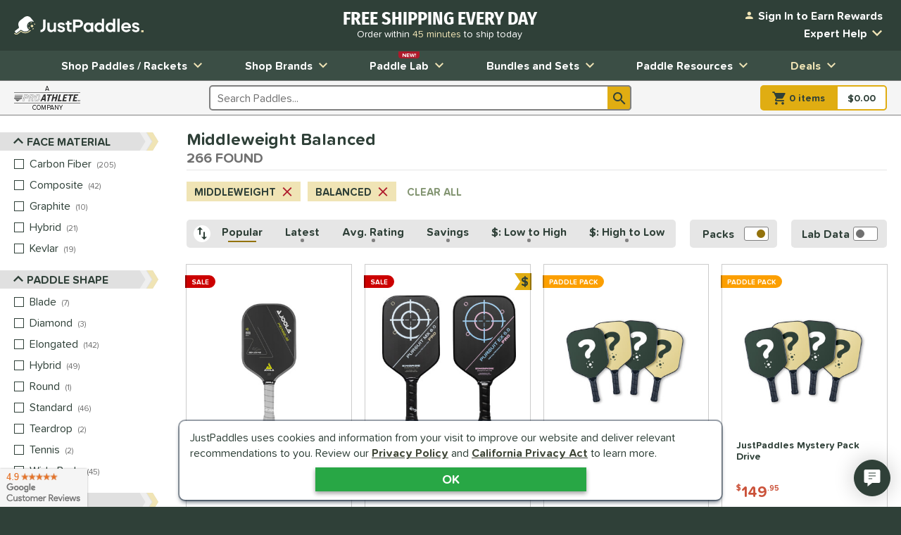

--- FILE ---
content_type: text/html; charset=utf-8
request_url: https://www.justpaddles.com/products/paddle%20weight~middleweight/player%20type~balanced/
body_size: 73015
content:

<!doctype html>
<html lang="en" class="gtm-dow-tuesday">
    <head>
        <meta charset="utf-8" />
        <link rel="dns-prefetch" href="https://dac8r2vkxfv8c.cloudfront.net/">
        <meta http-equiv="X-UA-Compatible" content="IE=edge" /><script type="text/javascript">window.NREUM||(NREUM={});NREUM.info = {"beacon":"bam.nr-data.net","errorBeacon":"bam.nr-data.net","licenseKey":"8af6874be0","applicationID":"157309417","transactionName":"Y1xQYkpVX0MCUEJcC1oWf2B7G2JVAkFVXSdbV0ZEV1hdVREcf1sAUUE=","queueTime":0,"applicationTime":115,"agent":"","atts":""}</script><script type="text/javascript">(window.NREUM||(NREUM={})).init={privacy:{cookies_enabled:false},ajax:{deny_list:[]},feature_flags:["soft_nav"]};(window.NREUM||(NREUM={})).loader_config={xpid:"VgIFVV9SGwIFU1JSDgUGUQ==",licenseKey:"8af6874be0",applicationID:"157309417",browserID:"157421394"};;/*! For license information please see nr-loader-full-1.308.0.min.js.LICENSE.txt */
(()=>{var e,t,r={384:(e,t,r)=>{"use strict";r.d(t,{NT:()=>a,US:()=>u,Zm:()=>o,bQ:()=>d,dV:()=>c,pV:()=>l});var n=r(6154),i=r(1863),s=r(1910);const a={beacon:"bam.nr-data.net",errorBeacon:"bam.nr-data.net"};function o(){return n.gm.NREUM||(n.gm.NREUM={}),void 0===n.gm.newrelic&&(n.gm.newrelic=n.gm.NREUM),n.gm.NREUM}function c(){let e=o();return e.o||(e.o={ST:n.gm.setTimeout,SI:n.gm.setImmediate||n.gm.setInterval,CT:n.gm.clearTimeout,XHR:n.gm.XMLHttpRequest,REQ:n.gm.Request,EV:n.gm.Event,PR:n.gm.Promise,MO:n.gm.MutationObserver,FETCH:n.gm.fetch,WS:n.gm.WebSocket},(0,s.i)(...Object.values(e.o))),e}function d(e,t){let r=o();r.initializedAgents??={},t.initializedAt={ms:(0,i.t)(),date:new Date},r.initializedAgents[e]=t}function u(e,t){o()[e]=t}function l(){return function(){let e=o();const t=e.info||{};e.info={beacon:a.beacon,errorBeacon:a.errorBeacon,...t}}(),function(){let e=o();const t=e.init||{};e.init={...t}}(),c(),function(){let e=o();const t=e.loader_config||{};e.loader_config={...t}}(),o()}},782:(e,t,r)=>{"use strict";r.d(t,{T:()=>n});const n=r(860).K7.pageViewTiming},860:(e,t,r)=>{"use strict";r.d(t,{$J:()=>u,K7:()=>c,P3:()=>d,XX:()=>i,Yy:()=>o,df:()=>s,qY:()=>n,v4:()=>a});const n="events",i="jserrors",s="browser/blobs",a="rum",o="browser/logs",c={ajax:"ajax",genericEvents:"generic_events",jserrors:i,logging:"logging",metrics:"metrics",pageAction:"page_action",pageViewEvent:"page_view_event",pageViewTiming:"page_view_timing",sessionReplay:"session_replay",sessionTrace:"session_trace",softNav:"soft_navigations",spa:"spa"},d={[c.pageViewEvent]:1,[c.pageViewTiming]:2,[c.metrics]:3,[c.jserrors]:4,[c.spa]:5,[c.ajax]:6,[c.sessionTrace]:7,[c.softNav]:8,[c.sessionReplay]:9,[c.logging]:10,[c.genericEvents]:11},u={[c.pageViewEvent]:a,[c.pageViewTiming]:n,[c.ajax]:n,[c.spa]:n,[c.softNav]:n,[c.metrics]:i,[c.jserrors]:i,[c.sessionTrace]:s,[c.sessionReplay]:s,[c.logging]:o,[c.genericEvents]:"ins"}},944:(e,t,r)=>{"use strict";r.d(t,{R:()=>i});var n=r(3241);function i(e,t){"function"==typeof console.debug&&(console.debug("New Relic Warning: https://github.com/newrelic/newrelic-browser-agent/blob/main/docs/warning-codes.md#".concat(e),t),(0,n.W)({agentIdentifier:null,drained:null,type:"data",name:"warn",feature:"warn",data:{code:e,secondary:t}}))}},993:(e,t,r)=>{"use strict";r.d(t,{A$:()=>s,ET:()=>a,TZ:()=>o,p_:()=>i});var n=r(860);const i={ERROR:"ERROR",WARN:"WARN",INFO:"INFO",DEBUG:"DEBUG",TRACE:"TRACE"},s={OFF:0,ERROR:1,WARN:2,INFO:3,DEBUG:4,TRACE:5},a="log",o=n.K7.logging},1541:(e,t,r)=>{"use strict";r.d(t,{U:()=>i,f:()=>n});const n={MFE:"MFE",BA:"BA"};function i(e,t){if(2!==t?.harvestEndpointVersion)return{};const r=t.agentRef.runtime.appMetadata.agents[0].entityGuid;return e?{"source.id":e.id,"source.name":e.name,"source.type":e.type,"parent.id":e.parent?.id||r,"parent.type":e.parent?.type||n.BA}:{"entity.guid":r,appId:t.agentRef.info.applicationID}}},1687:(e,t,r)=>{"use strict";r.d(t,{Ak:()=>d,Ze:()=>h,x3:()=>u});var n=r(3241),i=r(7836),s=r(3606),a=r(860),o=r(2646);const c={};function d(e,t){const r={staged:!1,priority:a.P3[t]||0};l(e),c[e].get(t)||c[e].set(t,r)}function u(e,t){e&&c[e]&&(c[e].get(t)&&c[e].delete(t),p(e,t,!1),c[e].size&&f(e))}function l(e){if(!e)throw new Error("agentIdentifier required");c[e]||(c[e]=new Map)}function h(e="",t="feature",r=!1){if(l(e),!e||!c[e].get(t)||r)return p(e,t);c[e].get(t).staged=!0,f(e)}function f(e){const t=Array.from(c[e]);t.every(([e,t])=>t.staged)&&(t.sort((e,t)=>e[1].priority-t[1].priority),t.forEach(([t])=>{c[e].delete(t),p(e,t)}))}function p(e,t,r=!0){const a=e?i.ee.get(e):i.ee,c=s.i.handlers;if(!a.aborted&&a.backlog&&c){if((0,n.W)({agentIdentifier:e,type:"lifecycle",name:"drain",feature:t}),r){const e=a.backlog[t],r=c[t];if(r){for(let t=0;e&&t<e.length;++t)g(e[t],r);Object.entries(r).forEach(([e,t])=>{Object.values(t||{}).forEach(t=>{t[0]?.on&&t[0]?.context()instanceof o.y&&t[0].on(e,t[1])})})}}a.isolatedBacklog||delete c[t],a.backlog[t]=null,a.emit("drain-"+t,[])}}function g(e,t){var r=e[1];Object.values(t[r]||{}).forEach(t=>{var r=e[0];if(t[0]===r){var n=t[1],i=e[3],s=e[2];n.apply(i,s)}})}},1738:(e,t,r)=>{"use strict";r.d(t,{U:()=>f,Y:()=>h});var n=r(3241),i=r(9908),s=r(1863),a=r(944),o=r(5701),c=r(3969),d=r(8362),u=r(860),l=r(4261);function h(e,t,r,s){const h=s||r;!h||h[e]&&h[e]!==d.d.prototype[e]||(h[e]=function(){(0,i.p)(c.xV,["API/"+e+"/called"],void 0,u.K7.metrics,r.ee),(0,n.W)({agentIdentifier:r.agentIdentifier,drained:!!o.B?.[r.agentIdentifier],type:"data",name:"api",feature:l.Pl+e,data:{}});try{return t.apply(this,arguments)}catch(e){(0,a.R)(23,e)}})}function f(e,t,r,n,a){const o=e.info;null===r?delete o.jsAttributes[t]:o.jsAttributes[t]=r,(a||null===r)&&(0,i.p)(l.Pl+n,[(0,s.t)(),t,r],void 0,"session",e.ee)}},1741:(e,t,r)=>{"use strict";r.d(t,{W:()=>s});var n=r(944),i=r(4261);class s{#e(e,...t){if(this[e]!==s.prototype[e])return this[e](...t);(0,n.R)(35,e)}addPageAction(e,t){return this.#e(i.hG,e,t)}register(e){return this.#e(i.eY,e)}recordCustomEvent(e,t){return this.#e(i.fF,e,t)}setPageViewName(e,t){return this.#e(i.Fw,e,t)}setCustomAttribute(e,t,r){return this.#e(i.cD,e,t,r)}noticeError(e,t){return this.#e(i.o5,e,t)}setUserId(e,t=!1){return this.#e(i.Dl,e,t)}setApplicationVersion(e){return this.#e(i.nb,e)}setErrorHandler(e){return this.#e(i.bt,e)}addRelease(e,t){return this.#e(i.k6,e,t)}log(e,t){return this.#e(i.$9,e,t)}start(){return this.#e(i.d3)}finished(e){return this.#e(i.BL,e)}recordReplay(){return this.#e(i.CH)}pauseReplay(){return this.#e(i.Tb)}addToTrace(e){return this.#e(i.U2,e)}setCurrentRouteName(e){return this.#e(i.PA,e)}interaction(e){return this.#e(i.dT,e)}wrapLogger(e,t,r){return this.#e(i.Wb,e,t,r)}measure(e,t){return this.#e(i.V1,e,t)}consent(e){return this.#e(i.Pv,e)}}},1863:(e,t,r)=>{"use strict";function n(){return Math.floor(performance.now())}r.d(t,{t:()=>n})},1910:(e,t,r)=>{"use strict";r.d(t,{i:()=>s});var n=r(944);const i=new Map;function s(...e){return e.every(e=>{if(i.has(e))return i.get(e);const t="function"==typeof e?e.toString():"",r=t.includes("[native code]"),s=t.includes("nrWrapper");return r||s||(0,n.R)(64,e?.name||t),i.set(e,r),r})}},2555:(e,t,r)=>{"use strict";r.d(t,{D:()=>o,f:()=>a});var n=r(384),i=r(8122);const s={beacon:n.NT.beacon,errorBeacon:n.NT.errorBeacon,licenseKey:void 0,applicationID:void 0,sa:void 0,queueTime:void 0,applicationTime:void 0,ttGuid:void 0,user:void 0,account:void 0,product:void 0,extra:void 0,jsAttributes:{},userAttributes:void 0,atts:void 0,transactionName:void 0,tNamePlain:void 0};function a(e){try{return!!e.licenseKey&&!!e.errorBeacon&&!!e.applicationID}catch(e){return!1}}const o=e=>(0,i.a)(e,s)},2614:(e,t,r)=>{"use strict";r.d(t,{BB:()=>a,H3:()=>n,g:()=>d,iL:()=>c,tS:()=>o,uh:()=>i,wk:()=>s});const n="NRBA",i="SESSION",s=144e5,a=18e5,o={STARTED:"session-started",PAUSE:"session-pause",RESET:"session-reset",RESUME:"session-resume",UPDATE:"session-update"},c={SAME_TAB:"same-tab",CROSS_TAB:"cross-tab"},d={OFF:0,FULL:1,ERROR:2}},2646:(e,t,r)=>{"use strict";r.d(t,{y:()=>n});class n{constructor(e){this.contextId=e}}},2843:(e,t,r)=>{"use strict";r.d(t,{G:()=>s,u:()=>i});var n=r(3878);function i(e,t=!1,r,i){(0,n.DD)("visibilitychange",function(){if(t)return void("hidden"===document.visibilityState&&e());e(document.visibilityState)},r,i)}function s(e,t,r){(0,n.sp)("pagehide",e,t,r)}},3241:(e,t,r)=>{"use strict";r.d(t,{W:()=>s});var n=r(6154);const i="newrelic";function s(e={}){try{n.gm.dispatchEvent(new CustomEvent(i,{detail:e}))}catch(e){}}},3304:(e,t,r)=>{"use strict";r.d(t,{A:()=>s});var n=r(7836);const i=()=>{const e=new WeakSet;return(t,r)=>{if("object"==typeof r&&null!==r){if(e.has(r))return;e.add(r)}return r}};function s(e){try{return JSON.stringify(e,i())??""}catch(e){try{n.ee.emit("internal-error",[e])}catch(e){}return""}}},3333:(e,t,r)=>{"use strict";r.d(t,{$v:()=>u,TZ:()=>n,Xh:()=>c,Zp:()=>i,kd:()=>d,mq:()=>o,nf:()=>a,qN:()=>s});const n=r(860).K7.genericEvents,i=["auxclick","click","copy","keydown","paste","scrollend"],s=["focus","blur"],a=4,o=1e3,c=2e3,d=["PageAction","UserAction","BrowserPerformance"],u={RESOURCES:"experimental.resources",REGISTER:"register"}},3434:(e,t,r)=>{"use strict";r.d(t,{Jt:()=>s,YM:()=>d});var n=r(7836),i=r(5607);const s="nr@original:".concat(i.W),a=50;var o=Object.prototype.hasOwnProperty,c=!1;function d(e,t){return e||(e=n.ee),r.inPlace=function(e,t,n,i,s){n||(n="");const a="-"===n.charAt(0);for(let o=0;o<t.length;o++){const c=t[o],d=e[c];l(d)||(e[c]=r(d,a?c+n:n,i,c,s))}},r.flag=s,r;function r(t,r,n,c,d){return l(t)?t:(r||(r=""),nrWrapper[s]=t,function(e,t,r){if(Object.defineProperty&&Object.keys)try{return Object.keys(e).forEach(function(r){Object.defineProperty(t,r,{get:function(){return e[r]},set:function(t){return e[r]=t,t}})}),t}catch(e){u([e],r)}for(var n in e)o.call(e,n)&&(t[n]=e[n])}(t,nrWrapper,e),nrWrapper);function nrWrapper(){var s,o,l,h;let f;try{o=this,s=[...arguments],l="function"==typeof n?n(s,o):n||{}}catch(t){u([t,"",[s,o,c],l],e)}i(r+"start",[s,o,c],l,d);const p=performance.now();let g;try{return h=t.apply(o,s),g=performance.now(),h}catch(e){throw g=performance.now(),i(r+"err",[s,o,e],l,d),f=e,f}finally{const e=g-p,t={start:p,end:g,duration:e,isLongTask:e>=a,methodName:c,thrownError:f};t.isLongTask&&i("long-task",[t,o],l,d),i(r+"end",[s,o,h],l,d)}}}function i(r,n,i,s){if(!c||t){var a=c;c=!0;try{e.emit(r,n,i,t,s)}catch(t){u([t,r,n,i],e)}c=a}}}function u(e,t){t||(t=n.ee);try{t.emit("internal-error",e)}catch(e){}}function l(e){return!(e&&"function"==typeof e&&e.apply&&!e[s])}},3606:(e,t,r)=>{"use strict";r.d(t,{i:()=>s});var n=r(9908);s.on=a;var i=s.handlers={};function s(e,t,r,s){a(s||n.d,i,e,t,r)}function a(e,t,r,i,s){s||(s="feature"),e||(e=n.d);var a=t[s]=t[s]||{};(a[r]=a[r]||[]).push([e,i])}},3738:(e,t,r)=>{"use strict";r.d(t,{He:()=>i,Kp:()=>o,Lc:()=>d,Rz:()=>u,TZ:()=>n,bD:()=>s,d3:()=>a,jx:()=>l,sl:()=>h,uP:()=>c});const n=r(860).K7.sessionTrace,i="bstResource",s="resource",a="-start",o="-end",c="fn"+a,d="fn"+o,u="pushState",l=1e3,h=3e4},3785:(e,t,r)=>{"use strict";r.d(t,{R:()=>c,b:()=>d});var n=r(9908),i=r(1863),s=r(860),a=r(3969),o=r(993);function c(e,t,r={},c=o.p_.INFO,d=!0,u,l=(0,i.t)()){(0,n.p)(a.xV,["API/logging/".concat(c.toLowerCase(),"/called")],void 0,s.K7.metrics,e),(0,n.p)(o.ET,[l,t,r,c,d,u],void 0,s.K7.logging,e)}function d(e){return"string"==typeof e&&Object.values(o.p_).some(t=>t===e.toUpperCase().trim())}},3878:(e,t,r)=>{"use strict";function n(e,t){return{capture:e,passive:!1,signal:t}}function i(e,t,r=!1,i){window.addEventListener(e,t,n(r,i))}function s(e,t,r=!1,i){document.addEventListener(e,t,n(r,i))}r.d(t,{DD:()=>s,jT:()=>n,sp:()=>i})},3969:(e,t,r)=>{"use strict";r.d(t,{TZ:()=>n,XG:()=>o,rs:()=>i,xV:()=>a,z_:()=>s});const n=r(860).K7.metrics,i="sm",s="cm",a="storeSupportabilityMetrics",o="storeEventMetrics"},4234:(e,t,r)=>{"use strict";r.d(t,{W:()=>s});var n=r(7836),i=r(1687);class s{constructor(e,t){this.agentIdentifier=e,this.ee=n.ee.get(e),this.featureName=t,this.blocked=!1}deregisterDrain(){(0,i.x3)(this.agentIdentifier,this.featureName)}}},4261:(e,t,r)=>{"use strict";r.d(t,{$9:()=>d,BL:()=>o,CH:()=>f,Dl:()=>w,Fw:()=>y,PA:()=>m,Pl:()=>n,Pv:()=>T,Tb:()=>l,U2:()=>s,V1:()=>E,Wb:()=>x,bt:()=>b,cD:()=>v,d3:()=>R,dT:()=>c,eY:()=>p,fF:()=>h,hG:()=>i,k6:()=>a,nb:()=>g,o5:()=>u});const n="api-",i="addPageAction",s="addToTrace",a="addRelease",o="finished",c="interaction",d="log",u="noticeError",l="pauseReplay",h="recordCustomEvent",f="recordReplay",p="register",g="setApplicationVersion",m="setCurrentRouteName",v="setCustomAttribute",b="setErrorHandler",y="setPageViewName",w="setUserId",R="start",x="wrapLogger",E="measure",T="consent"},5205:(e,t,r)=>{"use strict";r.d(t,{j:()=>S});var n=r(384),i=r(1741);var s=r(2555),a=r(3333);const o=e=>{if(!e||"string"!=typeof e)return!1;try{document.createDocumentFragment().querySelector(e)}catch{return!1}return!0};var c=r(2614),d=r(944),u=r(8122);const l="[data-nr-mask]",h=e=>(0,u.a)(e,(()=>{const e={feature_flags:[],experimental:{allow_registered_children:!1,resources:!1},mask_selector:"*",block_selector:"[data-nr-block]",mask_input_options:{color:!1,date:!1,"datetime-local":!1,email:!1,month:!1,number:!1,range:!1,search:!1,tel:!1,text:!1,time:!1,url:!1,week:!1,textarea:!1,select:!1,password:!0}};return{ajax:{deny_list:void 0,block_internal:!0,enabled:!0,autoStart:!0},api:{get allow_registered_children(){return e.feature_flags.includes(a.$v.REGISTER)||e.experimental.allow_registered_children},set allow_registered_children(t){e.experimental.allow_registered_children=t},duplicate_registered_data:!1},browser_consent_mode:{enabled:!1},distributed_tracing:{enabled:void 0,exclude_newrelic_header:void 0,cors_use_newrelic_header:void 0,cors_use_tracecontext_headers:void 0,allowed_origins:void 0},get feature_flags(){return e.feature_flags},set feature_flags(t){e.feature_flags=t},generic_events:{enabled:!0,autoStart:!0},harvest:{interval:30},jserrors:{enabled:!0,autoStart:!0},logging:{enabled:!0,autoStart:!0},metrics:{enabled:!0,autoStart:!0},obfuscate:void 0,page_action:{enabled:!0},page_view_event:{enabled:!0,autoStart:!0},page_view_timing:{enabled:!0,autoStart:!0},performance:{capture_marks:!1,capture_measures:!1,capture_detail:!0,resources:{get enabled(){return e.feature_flags.includes(a.$v.RESOURCES)||e.experimental.resources},set enabled(t){e.experimental.resources=t},asset_types:[],first_party_domains:[],ignore_newrelic:!0}},privacy:{cookies_enabled:!0},proxy:{assets:void 0,beacon:void 0},session:{expiresMs:c.wk,inactiveMs:c.BB},session_replay:{autoStart:!0,enabled:!1,preload:!1,sampling_rate:10,error_sampling_rate:100,collect_fonts:!1,inline_images:!1,fix_stylesheets:!0,mask_all_inputs:!0,get mask_text_selector(){return e.mask_selector},set mask_text_selector(t){o(t)?e.mask_selector="".concat(t,",").concat(l):""===t||null===t?e.mask_selector=l:(0,d.R)(5,t)},get block_class(){return"nr-block"},get ignore_class(){return"nr-ignore"},get mask_text_class(){return"nr-mask"},get block_selector(){return e.block_selector},set block_selector(t){o(t)?e.block_selector+=",".concat(t):""!==t&&(0,d.R)(6,t)},get mask_input_options(){return e.mask_input_options},set mask_input_options(t){t&&"object"==typeof t?e.mask_input_options={...t,password:!0}:(0,d.R)(7,t)}},session_trace:{enabled:!0,autoStart:!0},soft_navigations:{enabled:!0,autoStart:!0},spa:{enabled:!0,autoStart:!0},ssl:void 0,user_actions:{enabled:!0,elementAttributes:["id","className","tagName","type"]}}})());var f=r(6154),p=r(9324);let g=0;const m={buildEnv:p.F3,distMethod:p.Xs,version:p.xv,originTime:f.WN},v={consented:!1},b={appMetadata:{},get consented(){return this.session?.state?.consent||v.consented},set consented(e){v.consented=e},customTransaction:void 0,denyList:void 0,disabled:!1,harvester:void 0,isolatedBacklog:!1,isRecording:!1,loaderType:void 0,maxBytes:3e4,obfuscator:void 0,onerror:void 0,ptid:void 0,releaseIds:{},session:void 0,timeKeeper:void 0,registeredEntities:[],jsAttributesMetadata:{bytes:0},get harvestCount(){return++g}},y=e=>{const t=(0,u.a)(e,b),r=Object.keys(m).reduce((e,t)=>(e[t]={value:m[t],writable:!1,configurable:!0,enumerable:!0},e),{});return Object.defineProperties(t,r)};var w=r(5701);const R=e=>{const t=e.startsWith("http");e+="/",r.p=t?e:"https://"+e};var x=r(7836),E=r(3241);const T={accountID:void 0,trustKey:void 0,agentID:void 0,licenseKey:void 0,applicationID:void 0,xpid:void 0},A=e=>(0,u.a)(e,T),_=new Set;function S(e,t={},r,a){let{init:o,info:c,loader_config:d,runtime:u={},exposed:l=!0}=t;if(!c){const e=(0,n.pV)();o=e.init,c=e.info,d=e.loader_config}e.init=h(o||{}),e.loader_config=A(d||{}),c.jsAttributes??={},f.bv&&(c.jsAttributes.isWorker=!0),e.info=(0,s.D)(c);const p=e.init,g=[c.beacon,c.errorBeacon];_.has(e.agentIdentifier)||(p.proxy.assets&&(R(p.proxy.assets),g.push(p.proxy.assets)),p.proxy.beacon&&g.push(p.proxy.beacon),e.beacons=[...g],function(e){const t=(0,n.pV)();Object.getOwnPropertyNames(i.W.prototype).forEach(r=>{const n=i.W.prototype[r];if("function"!=typeof n||"constructor"===n)return;let s=t[r];e[r]&&!1!==e.exposed&&"micro-agent"!==e.runtime?.loaderType&&(t[r]=(...t)=>{const n=e[r](...t);return s?s(...t):n})})}(e),(0,n.US)("activatedFeatures",w.B)),u.denyList=[...p.ajax.deny_list||[],...p.ajax.block_internal?g:[]],u.ptid=e.agentIdentifier,u.loaderType=r,e.runtime=y(u),_.has(e.agentIdentifier)||(e.ee=x.ee.get(e.agentIdentifier),e.exposed=l,(0,E.W)({agentIdentifier:e.agentIdentifier,drained:!!w.B?.[e.agentIdentifier],type:"lifecycle",name:"initialize",feature:void 0,data:e.config})),_.add(e.agentIdentifier)}},5270:(e,t,r)=>{"use strict";r.d(t,{Aw:()=>a,SR:()=>s,rF:()=>o});var n=r(384),i=r(7767);function s(e){return!!(0,n.dV)().o.MO&&(0,i.V)(e)&&!0===e?.session_trace.enabled}function a(e){return!0===e?.session_replay.preload&&s(e)}function o(e,t){try{if("string"==typeof t?.type){if("password"===t.type.toLowerCase())return"*".repeat(e?.length||0);if(void 0!==t?.dataset?.nrUnmask||t?.classList?.contains("nr-unmask"))return e}}catch(e){}return"string"==typeof e?e.replace(/[\S]/g,"*"):"*".repeat(e?.length||0)}},5289:(e,t,r)=>{"use strict";r.d(t,{GG:()=>a,Qr:()=>c,sB:()=>o});var n=r(3878),i=r(6389);function s(){return"undefined"==typeof document||"complete"===document.readyState}function a(e,t){if(s())return e();const r=(0,i.J)(e),a=setInterval(()=>{s()&&(clearInterval(a),r())},500);(0,n.sp)("load",r,t)}function o(e){if(s())return e();(0,n.DD)("DOMContentLoaded",e)}function c(e){if(s())return e();(0,n.sp)("popstate",e)}},5607:(e,t,r)=>{"use strict";r.d(t,{W:()=>n});const n=(0,r(9566).bz)()},5701:(e,t,r)=>{"use strict";r.d(t,{B:()=>s,t:()=>a});var n=r(3241);const i=new Set,s={};function a(e,t){const r=t.agentIdentifier;s[r]??={},e&&"object"==typeof e&&(i.has(r)||(t.ee.emit("rumresp",[e]),s[r]=e,i.add(r),(0,n.W)({agentIdentifier:r,loaded:!0,drained:!0,type:"lifecycle",name:"load",feature:void 0,data:e})))}},6154:(e,t,r)=>{"use strict";r.d(t,{OF:()=>d,RI:()=>i,WN:()=>h,bv:()=>s,eN:()=>f,gm:()=>a,lR:()=>l,m:()=>c,mw:()=>o,sb:()=>u});var n=r(1863);const i="undefined"!=typeof window&&!!window.document,s="undefined"!=typeof WorkerGlobalScope&&("undefined"!=typeof self&&self instanceof WorkerGlobalScope&&self.navigator instanceof WorkerNavigator||"undefined"!=typeof globalThis&&globalThis instanceof WorkerGlobalScope&&globalThis.navigator instanceof WorkerNavigator),a=i?window:"undefined"!=typeof WorkerGlobalScope&&("undefined"!=typeof self&&self instanceof WorkerGlobalScope&&self||"undefined"!=typeof globalThis&&globalThis instanceof WorkerGlobalScope&&globalThis),o=Boolean("hidden"===a?.document?.visibilityState),c=""+a?.location,d=/iPad|iPhone|iPod/.test(a.navigator?.userAgent),u=d&&"undefined"==typeof SharedWorker,l=(()=>{const e=a.navigator?.userAgent?.match(/Firefox[/\s](\d+\.\d+)/);return Array.isArray(e)&&e.length>=2?+e[1]:0})(),h=Date.now()-(0,n.t)(),f=()=>"undefined"!=typeof PerformanceNavigationTiming&&a?.performance?.getEntriesByType("navigation")?.[0]?.responseStart},6344:(e,t,r)=>{"use strict";r.d(t,{BB:()=>u,Qb:()=>l,TZ:()=>i,Ug:()=>a,Vh:()=>s,_s:()=>o,bc:()=>d,yP:()=>c});var n=r(2614);const i=r(860).K7.sessionReplay,s="errorDuringReplay",a=.12,o={DomContentLoaded:0,Load:1,FullSnapshot:2,IncrementalSnapshot:3,Meta:4,Custom:5},c={[n.g.ERROR]:15e3,[n.g.FULL]:3e5,[n.g.OFF]:0},d={RESET:{message:"Session was reset",sm:"Reset"},IMPORT:{message:"Recorder failed to import",sm:"Import"},TOO_MANY:{message:"429: Too Many Requests",sm:"Too-Many"},TOO_BIG:{message:"Payload was too large",sm:"Too-Big"},CROSS_TAB:{message:"Session Entity was set to OFF on another tab",sm:"Cross-Tab"},ENTITLEMENTS:{message:"Session Replay is not allowed and will not be started",sm:"Entitlement"}},u=5e3,l={API:"api",RESUME:"resume",SWITCH_TO_FULL:"switchToFull",INITIALIZE:"initialize",PRELOAD:"preload"}},6389:(e,t,r)=>{"use strict";function n(e,t=500,r={}){const n=r?.leading||!1;let i;return(...r)=>{n&&void 0===i&&(e.apply(this,r),i=setTimeout(()=>{i=clearTimeout(i)},t)),n||(clearTimeout(i),i=setTimeout(()=>{e.apply(this,r)},t))}}function i(e){let t=!1;return(...r)=>{t||(t=!0,e.apply(this,r))}}r.d(t,{J:()=>i,s:()=>n})},6630:(e,t,r)=>{"use strict";r.d(t,{T:()=>n});const n=r(860).K7.pageViewEvent},6774:(e,t,r)=>{"use strict";r.d(t,{T:()=>n});const n=r(860).K7.jserrors},7295:(e,t,r)=>{"use strict";r.d(t,{Xv:()=>a,gX:()=>i,iW:()=>s});var n=[];function i(e){if(!e||s(e))return!1;if(0===n.length)return!0;if("*"===n[0].hostname)return!1;for(var t=0;t<n.length;t++){var r=n[t];if(r.hostname.test(e.hostname)&&r.pathname.test(e.pathname))return!1}return!0}function s(e){return void 0===e.hostname}function a(e){if(n=[],e&&e.length)for(var t=0;t<e.length;t++){let r=e[t];if(!r)continue;if("*"===r)return void(n=[{hostname:"*"}]);0===r.indexOf("http://")?r=r.substring(7):0===r.indexOf("https://")&&(r=r.substring(8));const i=r.indexOf("/");let s,a;i>0?(s=r.substring(0,i),a=r.substring(i)):(s=r,a="*");let[c]=s.split(":");n.push({hostname:o(c),pathname:o(a,!0)})}}function o(e,t=!1){const r=e.replace(/[.+?^${}()|[\]\\]/g,e=>"\\"+e).replace(/\*/g,".*?");return new RegExp((t?"^":"")+r+"$")}},7485:(e,t,r)=>{"use strict";r.d(t,{D:()=>i});var n=r(6154);function i(e){if(0===(e||"").indexOf("data:"))return{protocol:"data"};try{const t=new URL(e,location.href),r={port:t.port,hostname:t.hostname,pathname:t.pathname,search:t.search,protocol:t.protocol.slice(0,t.protocol.indexOf(":")),sameOrigin:t.protocol===n.gm?.location?.protocol&&t.host===n.gm?.location?.host};return r.port&&""!==r.port||("http:"===t.protocol&&(r.port="80"),"https:"===t.protocol&&(r.port="443")),r.pathname&&""!==r.pathname?r.pathname.startsWith("/")||(r.pathname="/".concat(r.pathname)):r.pathname="/",r}catch(e){return{}}}},7699:(e,t,r)=>{"use strict";r.d(t,{It:()=>s,KC:()=>o,No:()=>i,qh:()=>a});var n=r(860);const i=16e3,s=1e6,a="SESSION_ERROR",o={[n.K7.logging]:!0,[n.K7.genericEvents]:!1,[n.K7.jserrors]:!1,[n.K7.ajax]:!1}},7767:(e,t,r)=>{"use strict";r.d(t,{V:()=>i});var n=r(6154);const i=e=>n.RI&&!0===e?.privacy.cookies_enabled},7836:(e,t,r)=>{"use strict";r.d(t,{P:()=>o,ee:()=>c});var n=r(384),i=r(8990),s=r(2646),a=r(5607);const o="nr@context:".concat(a.W),c=function e(t,r){var n={},a={},u={},l=!1;try{l=16===r.length&&d.initializedAgents?.[r]?.runtime.isolatedBacklog}catch(e){}var h={on:p,addEventListener:p,removeEventListener:function(e,t){var r=n[e];if(!r)return;for(var i=0;i<r.length;i++)r[i]===t&&r.splice(i,1)},emit:function(e,r,n,i,s){!1!==s&&(s=!0);if(c.aborted&&!i)return;t&&s&&t.emit(e,r,n);var o=f(n);g(e).forEach(e=>{e.apply(o,r)});var d=v()[a[e]];d&&d.push([h,e,r,o]);return o},get:m,listeners:g,context:f,buffer:function(e,t){const r=v();if(t=t||"feature",h.aborted)return;Object.entries(e||{}).forEach(([e,n])=>{a[n]=t,t in r||(r[t]=[])})},abort:function(){h._aborted=!0,Object.keys(h.backlog).forEach(e=>{delete h.backlog[e]})},isBuffering:function(e){return!!v()[a[e]]},debugId:r,backlog:l?{}:t&&"object"==typeof t.backlog?t.backlog:{},isolatedBacklog:l};return Object.defineProperty(h,"aborted",{get:()=>{let e=h._aborted||!1;return e||(t&&(e=t.aborted),e)}}),h;function f(e){return e&&e instanceof s.y?e:e?(0,i.I)(e,o,()=>new s.y(o)):new s.y(o)}function p(e,t){n[e]=g(e).concat(t)}function g(e){return n[e]||[]}function m(t){return u[t]=u[t]||e(h,t)}function v(){return h.backlog}}(void 0,"globalEE"),d=(0,n.Zm)();d.ee||(d.ee=c)},8122:(e,t,r)=>{"use strict";r.d(t,{a:()=>i});var n=r(944);function i(e,t){try{if(!e||"object"!=typeof e)return(0,n.R)(3);if(!t||"object"!=typeof t)return(0,n.R)(4);const r=Object.create(Object.getPrototypeOf(t),Object.getOwnPropertyDescriptors(t)),s=0===Object.keys(r).length?e:r;for(let a in s)if(void 0!==e[a])try{if(null===e[a]){r[a]=null;continue}Array.isArray(e[a])&&Array.isArray(t[a])?r[a]=Array.from(new Set([...e[a],...t[a]])):"object"==typeof e[a]&&"object"==typeof t[a]?r[a]=i(e[a],t[a]):r[a]=e[a]}catch(e){r[a]||(0,n.R)(1,e)}return r}catch(e){(0,n.R)(2,e)}}},8139:(e,t,r)=>{"use strict";r.d(t,{u:()=>h});var n=r(7836),i=r(3434),s=r(8990),a=r(6154);const o={},c=a.gm.XMLHttpRequest,d="addEventListener",u="removeEventListener",l="nr@wrapped:".concat(n.P);function h(e){var t=function(e){return(e||n.ee).get("events")}(e);if(o[t.debugId]++)return t;o[t.debugId]=1;var r=(0,i.YM)(t,!0);function h(e){r.inPlace(e,[d,u],"-",p)}function p(e,t){return e[1]}return"getPrototypeOf"in Object&&(a.RI&&f(document,h),c&&f(c.prototype,h),f(a.gm,h)),t.on(d+"-start",function(e,t){var n=e[1];if(null!==n&&("function"==typeof n||"object"==typeof n)&&"newrelic"!==e[0]){var i=(0,s.I)(n,l,function(){var e={object:function(){if("function"!=typeof n.handleEvent)return;return n.handleEvent.apply(n,arguments)},function:n}[typeof n];return e?r(e,"fn-",null,e.name||"anonymous"):n});this.wrapped=e[1]=i}}),t.on(u+"-start",function(e){e[1]=this.wrapped||e[1]}),t}function f(e,t,...r){let n=e;for(;"object"==typeof n&&!Object.prototype.hasOwnProperty.call(n,d);)n=Object.getPrototypeOf(n);n&&t(n,...r)}},8362:(e,t,r)=>{"use strict";r.d(t,{d:()=>s});var n=r(9566),i=r(1741);class s extends i.W{agentIdentifier=(0,n.LA)(16)}},8374:(e,t,r)=>{r.nc=(()=>{try{return document?.currentScript?.nonce}catch(e){}return""})()},8990:(e,t,r)=>{"use strict";r.d(t,{I:()=>i});var n=Object.prototype.hasOwnProperty;function i(e,t,r){if(n.call(e,t))return e[t];var i=r();if(Object.defineProperty&&Object.keys)try{return Object.defineProperty(e,t,{value:i,writable:!0,enumerable:!1}),i}catch(e){}return e[t]=i,i}},9119:(e,t,r)=>{"use strict";r.d(t,{L:()=>s});var n=/([^?#]*)[^#]*(#[^?]*|$).*/,i=/([^?#]*)().*/;function s(e,t){return e?e.replace(t?n:i,"$1$2"):e}},9300:(e,t,r)=>{"use strict";r.d(t,{T:()=>n});const n=r(860).K7.ajax},9324:(e,t,r)=>{"use strict";r.d(t,{AJ:()=>a,F3:()=>i,Xs:()=>s,Yq:()=>o,xv:()=>n});const n="1.308.0",i="PROD",s="CDN",a="@newrelic/rrweb",o="1.0.1"},9566:(e,t,r)=>{"use strict";r.d(t,{LA:()=>o,ZF:()=>c,bz:()=>a,el:()=>d});var n=r(6154);const i="xxxxxxxx-xxxx-4xxx-yxxx-xxxxxxxxxxxx";function s(e,t){return e?15&e[t]:16*Math.random()|0}function a(){const e=n.gm?.crypto||n.gm?.msCrypto;let t,r=0;return e&&e.getRandomValues&&(t=e.getRandomValues(new Uint8Array(30))),i.split("").map(e=>"x"===e?s(t,r++).toString(16):"y"===e?(3&s()|8).toString(16):e).join("")}function o(e){const t=n.gm?.crypto||n.gm?.msCrypto;let r,i=0;t&&t.getRandomValues&&(r=t.getRandomValues(new Uint8Array(e)));const a=[];for(var o=0;o<e;o++)a.push(s(r,i++).toString(16));return a.join("")}function c(){return o(16)}function d(){return o(32)}},9908:(e,t,r)=>{"use strict";r.d(t,{d:()=>n,p:()=>i});var n=r(7836).ee.get("handle");function i(e,t,r,i,s){s?(s.buffer([e],i),s.emit(e,t,r)):(n.buffer([e],i),n.emit(e,t,r))}}},n={};function i(e){var t=n[e];if(void 0!==t)return t.exports;var s=n[e]={exports:{}};return r[e](s,s.exports,i),s.exports}i.m=r,i.d=(e,t)=>{for(var r in t)i.o(t,r)&&!i.o(e,r)&&Object.defineProperty(e,r,{enumerable:!0,get:t[r]})},i.f={},i.e=e=>Promise.all(Object.keys(i.f).reduce((t,r)=>(i.f[r](e,t),t),[])),i.u=e=>({95:"nr-full-compressor",222:"nr-full-recorder",891:"nr-full"}[e]+"-1.308.0.min.js"),i.o=(e,t)=>Object.prototype.hasOwnProperty.call(e,t),e={},t="NRBA-1.308.0.PROD:",i.l=(r,n,s,a)=>{if(e[r])e[r].push(n);else{var o,c;if(void 0!==s)for(var d=document.getElementsByTagName("script"),u=0;u<d.length;u++){var l=d[u];if(l.getAttribute("src")==r||l.getAttribute("data-webpack")==t+s){o=l;break}}if(!o){c=!0;var h={891:"sha512-fcveNDcpRQS9OweGhN4uJe88Qmg+EVyH6j/wngwL2Le0m7LYyz7q+JDx7KBxsdDF4TaPVsSmHg12T3pHwdLa7w==",222:"sha512-O8ZzdvgB4fRyt7k2Qrr4STpR+tCA2mcQEig6/dP3rRy9uEx1CTKQ6cQ7Src0361y7xS434ua+zIPo265ZpjlEg==",95:"sha512-jDWejat/6/UDex/9XjYoPPmpMPuEvBCSuCg/0tnihjbn5bh9mP3An0NzFV9T5Tc+3kKhaXaZA8UIKPAanD2+Gw=="};(o=document.createElement("script")).charset="utf-8",i.nc&&o.setAttribute("nonce",i.nc),o.setAttribute("data-webpack",t+s),o.src=r,0!==o.src.indexOf(window.location.origin+"/")&&(o.crossOrigin="anonymous"),h[a]&&(o.integrity=h[a])}e[r]=[n];var f=(t,n)=>{o.onerror=o.onload=null,clearTimeout(p);var i=e[r];if(delete e[r],o.parentNode&&o.parentNode.removeChild(o),i&&i.forEach(e=>e(n)),t)return t(n)},p=setTimeout(f.bind(null,void 0,{type:"timeout",target:o}),12e4);o.onerror=f.bind(null,o.onerror),o.onload=f.bind(null,o.onload),c&&document.head.appendChild(o)}},i.r=e=>{"undefined"!=typeof Symbol&&Symbol.toStringTag&&Object.defineProperty(e,Symbol.toStringTag,{value:"Module"}),Object.defineProperty(e,"__esModule",{value:!0})},i.p="https://js-agent.newrelic.com/",(()=>{var e={85:0,959:0};i.f.j=(t,r)=>{var n=i.o(e,t)?e[t]:void 0;if(0!==n)if(n)r.push(n[2]);else{var s=new Promise((r,i)=>n=e[t]=[r,i]);r.push(n[2]=s);var a=i.p+i.u(t),o=new Error;i.l(a,r=>{if(i.o(e,t)&&(0!==(n=e[t])&&(e[t]=void 0),n)){var s=r&&("load"===r.type?"missing":r.type),a=r&&r.target&&r.target.src;o.message="Loading chunk "+t+" failed: ("+s+": "+a+")",o.name="ChunkLoadError",o.type=s,o.request=a,n[1](o)}},"chunk-"+t,t)}};var t=(t,r)=>{var n,s,[a,o,c]=r,d=0;if(a.some(t=>0!==e[t])){for(n in o)i.o(o,n)&&(i.m[n]=o[n]);if(c)c(i)}for(t&&t(r);d<a.length;d++)s=a[d],i.o(e,s)&&e[s]&&e[s][0](),e[s]=0},r=self["webpackChunk:NRBA-1.308.0.PROD"]=self["webpackChunk:NRBA-1.308.0.PROD"]||[];r.forEach(t.bind(null,0)),r.push=t.bind(null,r.push.bind(r))})(),(()=>{"use strict";i(8374);var e=i(8362),t=i(860);const r=Object.values(t.K7);var n=i(5205);var s=i(9908),a=i(1863),o=i(4261),c=i(1738);var d=i(1687),u=i(4234),l=i(5289),h=i(6154),f=i(944),p=i(5270),g=i(7767),m=i(6389),v=i(7699);class b extends u.W{constructor(e,t){super(e.agentIdentifier,t),this.agentRef=e,this.abortHandler=void 0,this.featAggregate=void 0,this.loadedSuccessfully=void 0,this.onAggregateImported=new Promise(e=>{this.loadedSuccessfully=e}),this.deferred=Promise.resolve(),!1===e.init[this.featureName].autoStart?this.deferred=new Promise((t,r)=>{this.ee.on("manual-start-all",(0,m.J)(()=>{(0,d.Ak)(e.agentIdentifier,this.featureName),t()}))}):(0,d.Ak)(e.agentIdentifier,t)}importAggregator(e,t,r={}){if(this.featAggregate)return;const n=async()=>{let n;await this.deferred;try{if((0,g.V)(e.init)){const{setupAgentSession:t}=await i.e(891).then(i.bind(i,8766));n=t(e)}}catch(e){(0,f.R)(20,e),this.ee.emit("internal-error",[e]),(0,s.p)(v.qh,[e],void 0,this.featureName,this.ee)}try{if(!this.#t(this.featureName,n,e.init))return(0,d.Ze)(this.agentIdentifier,this.featureName),void this.loadedSuccessfully(!1);const{Aggregate:i}=await t();this.featAggregate=new i(e,r),e.runtime.harvester.initializedAggregates.push(this.featAggregate),this.loadedSuccessfully(!0)}catch(e){(0,f.R)(34,e),this.abortHandler?.(),(0,d.Ze)(this.agentIdentifier,this.featureName,!0),this.loadedSuccessfully(!1),this.ee&&this.ee.abort()}};h.RI?(0,l.GG)(()=>n(),!0):n()}#t(e,r,n){if(this.blocked)return!1;switch(e){case t.K7.sessionReplay:return(0,p.SR)(n)&&!!r;case t.K7.sessionTrace:return!!r;default:return!0}}}var y=i(6630),w=i(2614),R=i(3241);class x extends b{static featureName=y.T;constructor(e){var t;super(e,y.T),this.setupInspectionEvents(e.agentIdentifier),t=e,(0,c.Y)(o.Fw,function(e,r){"string"==typeof e&&("/"!==e.charAt(0)&&(e="/"+e),t.runtime.customTransaction=(r||"http://custom.transaction")+e,(0,s.p)(o.Pl+o.Fw,[(0,a.t)()],void 0,void 0,t.ee))},t),this.importAggregator(e,()=>i.e(891).then(i.bind(i,3718)))}setupInspectionEvents(e){const t=(t,r)=>{t&&(0,R.W)({agentIdentifier:e,timeStamp:t.timeStamp,loaded:"complete"===t.target.readyState,type:"window",name:r,data:t.target.location+""})};(0,l.sB)(e=>{t(e,"DOMContentLoaded")}),(0,l.GG)(e=>{t(e,"load")}),(0,l.Qr)(e=>{t(e,"navigate")}),this.ee.on(w.tS.UPDATE,(t,r)=>{(0,R.W)({agentIdentifier:e,type:"lifecycle",name:"session",data:r})})}}var E=i(384);class T extends e.d{constructor(e){var t;(super(),h.gm)?(this.features={},(0,E.bQ)(this.agentIdentifier,this),this.desiredFeatures=new Set(e.features||[]),this.desiredFeatures.add(x),(0,n.j)(this,e,e.loaderType||"agent"),t=this,(0,c.Y)(o.cD,function(e,r,n=!1){if("string"==typeof e){if(["string","number","boolean"].includes(typeof r)||null===r)return(0,c.U)(t,e,r,o.cD,n);(0,f.R)(40,typeof r)}else(0,f.R)(39,typeof e)},t),function(e){(0,c.Y)(o.Dl,function(t,r=!1){if("string"!=typeof t&&null!==t)return void(0,f.R)(41,typeof t);const n=e.info.jsAttributes["enduser.id"];r&&null!=n&&n!==t?(0,s.p)(o.Pl+"setUserIdAndResetSession",[t],void 0,"session",e.ee):(0,c.U)(e,"enduser.id",t,o.Dl,!0)},e)}(this),function(e){(0,c.Y)(o.nb,function(t){if("string"==typeof t||null===t)return(0,c.U)(e,"application.version",t,o.nb,!1);(0,f.R)(42,typeof t)},e)}(this),function(e){(0,c.Y)(o.d3,function(){e.ee.emit("manual-start-all")},e)}(this),function(e){(0,c.Y)(o.Pv,function(t=!0){if("boolean"==typeof t){if((0,s.p)(o.Pl+o.Pv,[t],void 0,"session",e.ee),e.runtime.consented=t,t){const t=e.features.page_view_event;t.onAggregateImported.then(e=>{const r=t.featAggregate;e&&!r.sentRum&&r.sendRum()})}}else(0,f.R)(65,typeof t)},e)}(this),this.run()):(0,f.R)(21)}get config(){return{info:this.info,init:this.init,loader_config:this.loader_config,runtime:this.runtime}}get api(){return this}run(){try{const e=function(e){const t={};return r.forEach(r=>{t[r]=!!e[r]?.enabled}),t}(this.init),n=[...this.desiredFeatures];n.sort((e,r)=>t.P3[e.featureName]-t.P3[r.featureName]),n.forEach(r=>{if(!e[r.featureName]&&r.featureName!==t.K7.pageViewEvent)return;if(r.featureName===t.K7.spa)return void(0,f.R)(67);const n=function(e){switch(e){case t.K7.ajax:return[t.K7.jserrors];case t.K7.sessionTrace:return[t.K7.ajax,t.K7.pageViewEvent];case t.K7.sessionReplay:return[t.K7.sessionTrace];case t.K7.pageViewTiming:return[t.K7.pageViewEvent];default:return[]}}(r.featureName).filter(e=>!(e in this.features));n.length>0&&(0,f.R)(36,{targetFeature:r.featureName,missingDependencies:n}),this.features[r.featureName]=new r(this)})}catch(e){(0,f.R)(22,e);for(const e in this.features)this.features[e].abortHandler?.();const t=(0,E.Zm)();delete t.initializedAgents[this.agentIdentifier]?.features,delete this.sharedAggregator;return t.ee.get(this.agentIdentifier).abort(),!1}}}var A=i(2843),_=i(782);class S extends b{static featureName=_.T;constructor(e){super(e,_.T),h.RI&&((0,A.u)(()=>(0,s.p)("docHidden",[(0,a.t)()],void 0,_.T,this.ee),!0),(0,A.G)(()=>(0,s.p)("winPagehide",[(0,a.t)()],void 0,_.T,this.ee)),this.importAggregator(e,()=>i.e(891).then(i.bind(i,9018))))}}var O=i(3969);class I extends b{static featureName=O.TZ;constructor(e){super(e,O.TZ),h.RI&&document.addEventListener("securitypolicyviolation",e=>{(0,s.p)(O.xV,["Generic/CSPViolation/Detected"],void 0,this.featureName,this.ee)}),this.importAggregator(e,()=>i.e(891).then(i.bind(i,6555)))}}var P=i(6774),k=i(3878),N=i(3304);class D{constructor(e,t,r,n,i){this.name="UncaughtError",this.message="string"==typeof e?e:(0,N.A)(e),this.sourceURL=t,this.line=r,this.column=n,this.__newrelic=i}}function j(e){return M(e)?e:new D(void 0!==e?.message?e.message:e,e?.filename||e?.sourceURL,e?.lineno||e?.line,e?.colno||e?.col,e?.__newrelic,e?.cause)}function C(e){const t="Unhandled Promise Rejection: ";if(!e?.reason)return;if(M(e.reason)){try{e.reason.message.startsWith(t)||(e.reason.message=t+e.reason.message)}catch(e){}return j(e.reason)}const r=j(e.reason);return(r.message||"").startsWith(t)||(r.message=t+r.message),r}function L(e){if(e.error instanceof SyntaxError&&!/:\d+$/.test(e.error.stack?.trim())){const t=new D(e.message,e.filename,e.lineno,e.colno,e.error.__newrelic,e.cause);return t.name=SyntaxError.name,t}return M(e.error)?e.error:j(e)}function M(e){return e instanceof Error&&!!e.stack}function B(e,r,n,i,o=(0,a.t)()){"string"==typeof e&&(e=new Error(e)),(0,s.p)("err",[e,o,!1,r,n.runtime.isRecording,void 0,i],void 0,t.K7.jserrors,n.ee),(0,s.p)("uaErr",[],void 0,t.K7.genericEvents,n.ee)}var H=i(1541),K=i(993),W=i(3785);function U(e,{customAttributes:t={},level:r=K.p_.INFO}={},n,i,s=(0,a.t)()){(0,W.R)(n.ee,e,t,r,!1,i,s)}function F(e,r,n,i,c=(0,a.t)()){(0,s.p)(o.Pl+o.hG,[c,e,r,i],void 0,t.K7.genericEvents,n.ee)}function V(e,r,n,i,c=(0,a.t)()){const{start:d,end:u,customAttributes:l}=r||{},h={customAttributes:l||{}};if("object"!=typeof h.customAttributes||"string"!=typeof e||0===e.length)return void(0,f.R)(57);const p=(e,t)=>null==e?t:"number"==typeof e?e:e instanceof PerformanceMark?e.startTime:Number.NaN;if(h.start=p(d,0),h.end=p(u,c),Number.isNaN(h.start)||Number.isNaN(h.end))(0,f.R)(57);else{if(h.duration=h.end-h.start,!(h.duration<0))return(0,s.p)(o.Pl+o.V1,[h,e,i],void 0,t.K7.genericEvents,n.ee),h;(0,f.R)(58)}}function z(e,r={},n,i,c=(0,a.t)()){(0,s.p)(o.Pl+o.fF,[c,e,r,i],void 0,t.K7.genericEvents,n.ee)}function G(e){(0,c.Y)(o.eY,function(t){return Y(e,t)},e)}function Y(e,r,n){(0,f.R)(54,"newrelic.register"),r||={},r.type=H.f.MFE,r.licenseKey||=e.info.licenseKey,r.blocked=!1,r.parent=n||{},Array.isArray(r.tags)||(r.tags=[]);const i={};r.tags.forEach(e=>{"name"!==e&&"id"!==e&&(i["source.".concat(e)]=!0)}),r.isolated??=!0;let o=()=>{};const c=e.runtime.registeredEntities;if(!r.isolated){const e=c.find(({metadata:{target:{id:e}}})=>e===r.id&&!r.isolated);if(e)return e}const d=e=>{r.blocked=!0,o=e};function u(e){return"string"==typeof e&&!!e.trim()&&e.trim().length<501||"number"==typeof e}e.init.api.allow_registered_children||d((0,m.J)(()=>(0,f.R)(55))),u(r.id)&&u(r.name)||d((0,m.J)(()=>(0,f.R)(48,r)));const l={addPageAction:(t,n={})=>g(F,[t,{...i,...n},e],r),deregister:()=>{d((0,m.J)(()=>(0,f.R)(68)))},log:(t,n={})=>g(U,[t,{...n,customAttributes:{...i,...n.customAttributes||{}}},e],r),measure:(t,n={})=>g(V,[t,{...n,customAttributes:{...i,...n.customAttributes||{}}},e],r),noticeError:(t,n={})=>g(B,[t,{...i,...n},e],r),register:(t={})=>g(Y,[e,t],l.metadata.target),recordCustomEvent:(t,n={})=>g(z,[t,{...i,...n},e],r),setApplicationVersion:e=>p("application.version",e),setCustomAttribute:(e,t)=>p(e,t),setUserId:e=>p("enduser.id",e),metadata:{customAttributes:i,target:r}},h=()=>(r.blocked&&o(),r.blocked);h()||c.push(l);const p=(e,t)=>{h()||(i[e]=t)},g=(r,n,i)=>{if(h())return;const o=(0,a.t)();(0,s.p)(O.xV,["API/register/".concat(r.name,"/called")],void 0,t.K7.metrics,e.ee);try{if(e.init.api.duplicate_registered_data&&"register"!==r.name){let e=n;if(n[1]instanceof Object){const t={"child.id":i.id,"child.type":i.type};e="customAttributes"in n[1]?[n[0],{...n[1],customAttributes:{...n[1].customAttributes,...t}},...n.slice(2)]:[n[0],{...n[1],...t},...n.slice(2)]}r(...e,void 0,o)}return r(...n,i,o)}catch(e){(0,f.R)(50,e)}};return l}class q extends b{static featureName=P.T;constructor(e){var t;super(e,P.T),t=e,(0,c.Y)(o.o5,(e,r)=>B(e,r,t),t),function(e){(0,c.Y)(o.bt,function(t){e.runtime.onerror=t},e)}(e),function(e){let t=0;(0,c.Y)(o.k6,function(e,r){++t>10||(this.runtime.releaseIds[e.slice(-200)]=(""+r).slice(-200))},e)}(e),G(e);try{this.removeOnAbort=new AbortController}catch(e){}this.ee.on("internal-error",(t,r)=>{this.abortHandler&&(0,s.p)("ierr",[j(t),(0,a.t)(),!0,{},e.runtime.isRecording,r],void 0,this.featureName,this.ee)}),h.gm.addEventListener("unhandledrejection",t=>{this.abortHandler&&(0,s.p)("err",[C(t),(0,a.t)(),!1,{unhandledPromiseRejection:1},e.runtime.isRecording],void 0,this.featureName,this.ee)},(0,k.jT)(!1,this.removeOnAbort?.signal)),h.gm.addEventListener("error",t=>{this.abortHandler&&(0,s.p)("err",[L(t),(0,a.t)(),!1,{},e.runtime.isRecording],void 0,this.featureName,this.ee)},(0,k.jT)(!1,this.removeOnAbort?.signal)),this.abortHandler=this.#r,this.importAggregator(e,()=>i.e(891).then(i.bind(i,2176)))}#r(){this.removeOnAbort?.abort(),this.abortHandler=void 0}}var Z=i(8990);let X=1;function J(e){const t=typeof e;return!e||"object"!==t&&"function"!==t?-1:e===h.gm?0:(0,Z.I)(e,"nr@id",function(){return X++})}function Q(e){if("string"==typeof e&&e.length)return e.length;if("object"==typeof e){if("undefined"!=typeof ArrayBuffer&&e instanceof ArrayBuffer&&e.byteLength)return e.byteLength;if("undefined"!=typeof Blob&&e instanceof Blob&&e.size)return e.size;if(!("undefined"!=typeof FormData&&e instanceof FormData))try{return(0,N.A)(e).length}catch(e){return}}}var ee=i(8139),te=i(7836),re=i(3434);const ne={},ie=["open","send"];function se(e){var t=e||te.ee;const r=function(e){return(e||te.ee).get("xhr")}(t);if(void 0===h.gm.XMLHttpRequest)return r;if(ne[r.debugId]++)return r;ne[r.debugId]=1,(0,ee.u)(t);var n=(0,re.YM)(r),i=h.gm.XMLHttpRequest,s=h.gm.MutationObserver,a=h.gm.Promise,o=h.gm.setInterval,c="readystatechange",d=["onload","onerror","onabort","onloadstart","onloadend","onprogress","ontimeout"],u=[],l=h.gm.XMLHttpRequest=function(e){const t=new i(e),s=r.context(t);try{r.emit("new-xhr",[t],s),t.addEventListener(c,(a=s,function(){var e=this;e.readyState>3&&!a.resolved&&(a.resolved=!0,r.emit("xhr-resolved",[],e)),n.inPlace(e,d,"fn-",y)}),(0,k.jT)(!1))}catch(e){(0,f.R)(15,e);try{r.emit("internal-error",[e])}catch(e){}}var a;return t};function p(e,t){n.inPlace(t,["onreadystatechange"],"fn-",y)}if(function(e,t){for(var r in e)t[r]=e[r]}(i,l),l.prototype=i.prototype,n.inPlace(l.prototype,ie,"-xhr-",y),r.on("send-xhr-start",function(e,t){p(e,t),function(e){u.push(e),s&&(g?g.then(b):o?o(b):(m=-m,v.data=m))}(t)}),r.on("open-xhr-start",p),s){var g=a&&a.resolve();if(!o&&!a){var m=1,v=document.createTextNode(m);new s(b).observe(v,{characterData:!0})}}else t.on("fn-end",function(e){e[0]&&e[0].type===c||b()});function b(){for(var e=0;e<u.length;e++)p(0,u[e]);u.length&&(u=[])}function y(e,t){return t}return r}var ae="fetch-",oe=ae+"body-",ce=["arrayBuffer","blob","json","text","formData"],de=h.gm.Request,ue=h.gm.Response,le="prototype";const he={};function fe(e){const t=function(e){return(e||te.ee).get("fetch")}(e);if(!(de&&ue&&h.gm.fetch))return t;if(he[t.debugId]++)return t;function r(e,r,n){var i=e[r];"function"==typeof i&&(e[r]=function(){var e,r=[...arguments],s={};t.emit(n+"before-start",[r],s),s[te.P]&&s[te.P].dt&&(e=s[te.P].dt);var a=i.apply(this,r);return t.emit(n+"start",[r,e],a),a.then(function(e){return t.emit(n+"end",[null,e],a),e},function(e){throw t.emit(n+"end",[e],a),e})})}return he[t.debugId]=1,ce.forEach(e=>{r(de[le],e,oe),r(ue[le],e,oe)}),r(h.gm,"fetch",ae),t.on(ae+"end",function(e,r){var n=this;if(r){var i=r.headers.get("content-length");null!==i&&(n.rxSize=i),t.emit(ae+"done",[null,r],n)}else t.emit(ae+"done",[e],n)}),t}var pe=i(7485),ge=i(9566);class me{constructor(e){this.agentRef=e}generateTracePayload(e){const t=this.agentRef.loader_config;if(!this.shouldGenerateTrace(e)||!t)return null;var r=(t.accountID||"").toString()||null,n=(t.agentID||"").toString()||null,i=(t.trustKey||"").toString()||null;if(!r||!n)return null;var s=(0,ge.ZF)(),a=(0,ge.el)(),o=Date.now(),c={spanId:s,traceId:a,timestamp:o};return(e.sameOrigin||this.isAllowedOrigin(e)&&this.useTraceContextHeadersForCors())&&(c.traceContextParentHeader=this.generateTraceContextParentHeader(s,a),c.traceContextStateHeader=this.generateTraceContextStateHeader(s,o,r,n,i)),(e.sameOrigin&&!this.excludeNewrelicHeader()||!e.sameOrigin&&this.isAllowedOrigin(e)&&this.useNewrelicHeaderForCors())&&(c.newrelicHeader=this.generateTraceHeader(s,a,o,r,n,i)),c}generateTraceContextParentHeader(e,t){return"00-"+t+"-"+e+"-01"}generateTraceContextStateHeader(e,t,r,n,i){return i+"@nr=0-1-"+r+"-"+n+"-"+e+"----"+t}generateTraceHeader(e,t,r,n,i,s){if(!("function"==typeof h.gm?.btoa))return null;var a={v:[0,1],d:{ty:"Browser",ac:n,ap:i,id:e,tr:t,ti:r}};return s&&n!==s&&(a.d.tk=s),btoa((0,N.A)(a))}shouldGenerateTrace(e){return this.agentRef.init?.distributed_tracing?.enabled&&this.isAllowedOrigin(e)}isAllowedOrigin(e){var t=!1;const r=this.agentRef.init?.distributed_tracing;if(e.sameOrigin)t=!0;else if(r?.allowed_origins instanceof Array)for(var n=0;n<r.allowed_origins.length;n++){var i=(0,pe.D)(r.allowed_origins[n]);if(e.hostname===i.hostname&&e.protocol===i.protocol&&e.port===i.port){t=!0;break}}return t}excludeNewrelicHeader(){var e=this.agentRef.init?.distributed_tracing;return!!e&&!!e.exclude_newrelic_header}useNewrelicHeaderForCors(){var e=this.agentRef.init?.distributed_tracing;return!!e&&!1!==e.cors_use_newrelic_header}useTraceContextHeadersForCors(){var e=this.agentRef.init?.distributed_tracing;return!!e&&!!e.cors_use_tracecontext_headers}}var ve=i(9300),be=i(7295);function ye(e){return"string"==typeof e?e:e instanceof(0,E.dV)().o.REQ?e.url:h.gm?.URL&&e instanceof URL?e.href:void 0}var we=["load","error","abort","timeout"],Re=we.length,xe=(0,E.dV)().o.REQ,Ee=(0,E.dV)().o.XHR;const Te="X-NewRelic-App-Data";class Ae extends b{static featureName=ve.T;constructor(e){super(e,ve.T),this.dt=new me(e),this.handler=(e,t,r,n)=>(0,s.p)(e,t,r,n,this.ee);try{const e={xmlhttprequest:"xhr",fetch:"fetch",beacon:"beacon"};h.gm?.performance?.getEntriesByType("resource").forEach(r=>{if(r.initiatorType in e&&0!==r.responseStatus){const n={status:r.responseStatus},i={rxSize:r.transferSize,duration:Math.floor(r.duration),cbTime:0};_e(n,r.name),this.handler("xhr",[n,i,r.startTime,r.responseEnd,e[r.initiatorType]],void 0,t.K7.ajax)}})}catch(e){}fe(this.ee),se(this.ee),function(e,r,n,i){function o(e){var t=this;t.totalCbs=0,t.called=0,t.cbTime=0,t.end=E,t.ended=!1,t.xhrGuids={},t.lastSize=null,t.loadCaptureCalled=!1,t.params=this.params||{},t.metrics=this.metrics||{},t.latestLongtaskEnd=0,e.addEventListener("load",function(r){T(t,e)},(0,k.jT)(!1)),h.lR||e.addEventListener("progress",function(e){t.lastSize=e.loaded},(0,k.jT)(!1))}function c(e){this.params={method:e[0]},_e(this,e[1]),this.metrics={}}function d(t,r){e.loader_config.xpid&&this.sameOrigin&&r.setRequestHeader("X-NewRelic-ID",e.loader_config.xpid);var n=i.generateTracePayload(this.parsedOrigin);if(n){var s=!1;n.newrelicHeader&&(r.setRequestHeader("newrelic",n.newrelicHeader),s=!0),n.traceContextParentHeader&&(r.setRequestHeader("traceparent",n.traceContextParentHeader),n.traceContextStateHeader&&r.setRequestHeader("tracestate",n.traceContextStateHeader),s=!0),s&&(this.dt=n)}}function u(e,t){var n=this.metrics,i=e[0],s=this;if(n&&i){var o=Q(i);o&&(n.txSize=o)}this.startTime=(0,a.t)(),this.body=i,this.listener=function(e){try{"abort"!==e.type||s.loadCaptureCalled||(s.params.aborted=!0),("load"!==e.type||s.called===s.totalCbs&&(s.onloadCalled||"function"!=typeof t.onload)&&"function"==typeof s.end)&&s.end(t)}catch(e){try{r.emit("internal-error",[e])}catch(e){}}};for(var c=0;c<Re;c++)t.addEventListener(we[c],this.listener,(0,k.jT)(!1))}function l(e,t,r){this.cbTime+=e,t?this.onloadCalled=!0:this.called+=1,this.called!==this.totalCbs||!this.onloadCalled&&"function"==typeof r.onload||"function"!=typeof this.end||this.end(r)}function f(e,t){var r=""+J(e)+!!t;this.xhrGuids&&!this.xhrGuids[r]&&(this.xhrGuids[r]=!0,this.totalCbs+=1)}function p(e,t){var r=""+J(e)+!!t;this.xhrGuids&&this.xhrGuids[r]&&(delete this.xhrGuids[r],this.totalCbs-=1)}function g(){this.endTime=(0,a.t)()}function m(e,t){t instanceof Ee&&"load"===e[0]&&r.emit("xhr-load-added",[e[1],e[2]],t)}function v(e,t){t instanceof Ee&&"load"===e[0]&&r.emit("xhr-load-removed",[e[1],e[2]],t)}function b(e,t,r){t instanceof Ee&&("onload"===r&&(this.onload=!0),("load"===(e[0]&&e[0].type)||this.onload)&&(this.xhrCbStart=(0,a.t)()))}function y(e,t){this.xhrCbStart&&r.emit("xhr-cb-time",[(0,a.t)()-this.xhrCbStart,this.onload,t],t)}function w(e){var t,r=e[1]||{};if("string"==typeof e[0]?0===(t=e[0]).length&&h.RI&&(t=""+h.gm.location.href):e[0]&&e[0].url?t=e[0].url:h.gm?.URL&&e[0]&&e[0]instanceof URL?t=e[0].href:"function"==typeof e[0].toString&&(t=e[0].toString()),"string"==typeof t&&0!==t.length){t&&(this.parsedOrigin=(0,pe.D)(t),this.sameOrigin=this.parsedOrigin.sameOrigin);var n=i.generateTracePayload(this.parsedOrigin);if(n&&(n.newrelicHeader||n.traceContextParentHeader))if(e[0]&&e[0].headers)o(e[0].headers,n)&&(this.dt=n);else{var s={};for(var a in r)s[a]=r[a];s.headers=new Headers(r.headers||{}),o(s.headers,n)&&(this.dt=n),e.length>1?e[1]=s:e.push(s)}}function o(e,t){var r=!1;return t.newrelicHeader&&(e.set("newrelic",t.newrelicHeader),r=!0),t.traceContextParentHeader&&(e.set("traceparent",t.traceContextParentHeader),t.traceContextStateHeader&&e.set("tracestate",t.traceContextStateHeader),r=!0),r}}function R(e,t){this.params={},this.metrics={},this.startTime=(0,a.t)(),this.dt=t,e.length>=1&&(this.target=e[0]),e.length>=2&&(this.opts=e[1]);var r=this.opts||{},n=this.target;_e(this,ye(n));var i=(""+(n&&n instanceof xe&&n.method||r.method||"GET")).toUpperCase();this.params.method=i,this.body=r.body,this.txSize=Q(r.body)||0}function x(e,r){if(this.endTime=(0,a.t)(),this.params||(this.params={}),(0,be.iW)(this.params))return;let i;this.params.status=r?r.status:0,"string"==typeof this.rxSize&&this.rxSize.length>0&&(i=+this.rxSize);const s={txSize:this.txSize,rxSize:i,duration:(0,a.t)()-this.startTime};n("xhr",[this.params,s,this.startTime,this.endTime,"fetch"],this,t.K7.ajax)}function E(e){const r=this.params,i=this.metrics;if(!this.ended){this.ended=!0;for(let t=0;t<Re;t++)e.removeEventListener(we[t],this.listener,!1);r.aborted||(0,be.iW)(r)||(i.duration=(0,a.t)()-this.startTime,this.loadCaptureCalled||4!==e.readyState?null==r.status&&(r.status=0):T(this,e),i.cbTime=this.cbTime,n("xhr",[r,i,this.startTime,this.endTime,"xhr"],this,t.K7.ajax))}}function T(e,n){e.params.status=n.status;var i=function(e,t){var r=e.responseType;return"json"===r&&null!==t?t:"arraybuffer"===r||"blob"===r||"json"===r?Q(e.response):"text"===r||""===r||void 0===r?Q(e.responseText):void 0}(n,e.lastSize);if(i&&(e.metrics.rxSize=i),e.sameOrigin&&n.getAllResponseHeaders().indexOf(Te)>=0){var a=n.getResponseHeader(Te);a&&((0,s.p)(O.rs,["Ajax/CrossApplicationTracing/Header/Seen"],void 0,t.K7.metrics,r),e.params.cat=a.split(", ").pop())}e.loadCaptureCalled=!0}r.on("new-xhr",o),r.on("open-xhr-start",c),r.on("open-xhr-end",d),r.on("send-xhr-start",u),r.on("xhr-cb-time",l),r.on("xhr-load-added",f),r.on("xhr-load-removed",p),r.on("xhr-resolved",g),r.on("addEventListener-end",m),r.on("removeEventListener-end",v),r.on("fn-end",y),r.on("fetch-before-start",w),r.on("fetch-start",R),r.on("fn-start",b),r.on("fetch-done",x)}(e,this.ee,this.handler,this.dt),this.importAggregator(e,()=>i.e(891).then(i.bind(i,3845)))}}function _e(e,t){var r=(0,pe.D)(t),n=e.params||e;n.hostname=r.hostname,n.port=r.port,n.protocol=r.protocol,n.host=r.hostname+":"+r.port,n.pathname=r.pathname,e.parsedOrigin=r,e.sameOrigin=r.sameOrigin}const Se={},Oe=["pushState","replaceState"];function Ie(e){const t=function(e){return(e||te.ee).get("history")}(e);return!h.RI||Se[t.debugId]++||(Se[t.debugId]=1,(0,re.YM)(t).inPlace(window.history,Oe,"-")),t}var Pe=i(3738);function ke(e){(0,c.Y)(o.BL,function(r=Date.now()){const n=r-h.WN;n<0&&(0,f.R)(62,r),(0,s.p)(O.XG,[o.BL,{time:n}],void 0,t.K7.metrics,e.ee),e.addToTrace({name:o.BL,start:r,origin:"nr"}),(0,s.p)(o.Pl+o.hG,[n,o.BL],void 0,t.K7.genericEvents,e.ee)},e)}const{He:Ne,bD:De,d3:je,Kp:Ce,TZ:Le,Lc:Me,uP:Be,Rz:He}=Pe;class Ke extends b{static featureName=Le;constructor(e){var r;super(e,Le),r=e,(0,c.Y)(o.U2,function(e){if(!(e&&"object"==typeof e&&e.name&&e.start))return;const n={n:e.name,s:e.start-h.WN,e:(e.end||e.start)-h.WN,o:e.origin||"",t:"api"};n.s<0||n.e<0||n.e<n.s?(0,f.R)(61,{start:n.s,end:n.e}):(0,s.p)("bstApi",[n],void 0,t.K7.sessionTrace,r.ee)},r),ke(e);if(!(0,g.V)(e.init))return void this.deregisterDrain();const n=this.ee;let d;Ie(n),this.eventsEE=(0,ee.u)(n),this.eventsEE.on(Be,function(e,t){this.bstStart=(0,a.t)()}),this.eventsEE.on(Me,function(e,r){(0,s.p)("bst",[e[0],r,this.bstStart,(0,a.t)()],void 0,t.K7.sessionTrace,n)}),n.on(He+je,function(e){this.time=(0,a.t)(),this.startPath=location.pathname+location.hash}),n.on(He+Ce,function(e){(0,s.p)("bstHist",[location.pathname+location.hash,this.startPath,this.time],void 0,t.K7.sessionTrace,n)});try{d=new PerformanceObserver(e=>{const r=e.getEntries();(0,s.p)(Ne,[r],void 0,t.K7.sessionTrace,n)}),d.observe({type:De,buffered:!0})}catch(e){}this.importAggregator(e,()=>i.e(891).then(i.bind(i,6974)),{resourceObserver:d})}}var We=i(6344);class Ue extends b{static featureName=We.TZ;#n;recorder;constructor(e){var r;let n;super(e,We.TZ),r=e,(0,c.Y)(o.CH,function(){(0,s.p)(o.CH,[],void 0,t.K7.sessionReplay,r.ee)},r),function(e){(0,c.Y)(o.Tb,function(){(0,s.p)(o.Tb,[],void 0,t.K7.sessionReplay,e.ee)},e)}(e);try{n=JSON.parse(localStorage.getItem("".concat(w.H3,"_").concat(w.uh)))}catch(e){}(0,p.SR)(e.init)&&this.ee.on(o.CH,()=>this.#i()),this.#s(n)&&this.importRecorder().then(e=>{e.startRecording(We.Qb.PRELOAD,n?.sessionReplayMode)}),this.importAggregator(this.agentRef,()=>i.e(891).then(i.bind(i,6167)),this),this.ee.on("err",e=>{this.blocked||this.agentRef.runtime.isRecording&&(this.errorNoticed=!0,(0,s.p)(We.Vh,[e],void 0,this.featureName,this.ee))})}#s(e){return e&&(e.sessionReplayMode===w.g.FULL||e.sessionReplayMode===w.g.ERROR)||(0,p.Aw)(this.agentRef.init)}importRecorder(){return this.recorder?Promise.resolve(this.recorder):(this.#n??=Promise.all([i.e(891),i.e(222)]).then(i.bind(i,4866)).then(({Recorder:e})=>(this.recorder=new e(this),this.recorder)).catch(e=>{throw this.ee.emit("internal-error",[e]),this.blocked=!0,e}),this.#n)}#i(){this.blocked||(this.featAggregate?this.featAggregate.mode!==w.g.FULL&&this.featAggregate.initializeRecording(w.g.FULL,!0,We.Qb.API):this.importRecorder().then(()=>{this.recorder.startRecording(We.Qb.API,w.g.FULL)}))}}var Fe=i(3333),Ve=i(9119);const ze={},Ge=new Set;function Ye(e){return"string"==typeof e?{type:"string",size:(new TextEncoder).encode(e).length}:e instanceof ArrayBuffer?{type:"ArrayBuffer",size:e.byteLength}:e instanceof Blob?{type:"Blob",size:e.size}:e instanceof DataView?{type:"DataView",size:e.byteLength}:ArrayBuffer.isView(e)?{type:"TypedArray",size:e.byteLength}:{type:"unknown",size:0}}class qe{constructor(e,t){this.timestamp=(0,a.t)(),this.currentUrl=(0,Ve.L)(window.location.href),this.socketId=(0,ge.LA)(8),this.requestedUrl=(0,Ve.L)(e),this.requestedProtocols=Array.isArray(t)?t.join(","):t||"",this.openedAt=void 0,this.protocol=void 0,this.extensions=void 0,this.binaryType=void 0,this.messageOrigin=void 0,this.messageCount=0,this.messageBytes=0,this.messageBytesMin=0,this.messageBytesMax=0,this.messageTypes=void 0,this.sendCount=0,this.sendBytes=0,this.sendBytesMin=0,this.sendBytesMax=0,this.sendTypes=void 0,this.closedAt=void 0,this.closeCode=void 0,this.closeReason="unknown",this.closeWasClean=void 0,this.connectedDuration=0,this.hasErrors=void 0}}class Ze extends b{static featureName=Fe.TZ;constructor(e){super(e,Fe.TZ);const r=e.init.feature_flags.includes("websockets"),n=[e.init.page_action.enabled,e.init.performance.capture_marks,e.init.performance.capture_measures,e.init.performance.resources.enabled,e.init.user_actions.enabled,r];var d;let u,l;if(d=e,(0,c.Y)(o.hG,(e,t)=>F(e,t,d),d),function(e){(0,c.Y)(o.fF,(t,r)=>z(t,r,e),e)}(e),ke(e),G(e),function(e){(0,c.Y)(o.V1,(t,r)=>V(t,r,e),e)}(e),r&&(l=function(e){if(!(0,E.dV)().o.WS)return e;const t=e.get("websockets");if(ze[t.debugId]++)return t;ze[t.debugId]=1,(0,A.G)(()=>{const e=(0,a.t)();Ge.forEach(r=>{r.nrData.closedAt=e,r.nrData.closeCode=1001,r.nrData.closeReason="Page navigating away",r.nrData.closeWasClean=!1,r.nrData.openedAt&&(r.nrData.connectedDuration=e-r.nrData.openedAt),t.emit("ws",[r.nrData],r)})});class r extends WebSocket{static name="WebSocket";static toString(){return"function WebSocket() { [native code] }"}toString(){return"[object WebSocket]"}get[Symbol.toStringTag](){return r.name}#a(e){(e.__newrelic??={}).socketId=this.nrData.socketId,this.nrData.hasErrors??=!0}constructor(...e){super(...e),this.nrData=new qe(e[0],e[1]),this.addEventListener("open",()=>{this.nrData.openedAt=(0,a.t)(),["protocol","extensions","binaryType"].forEach(e=>{this.nrData[e]=this[e]}),Ge.add(this)}),this.addEventListener("message",e=>{const{type:t,size:r}=Ye(e.data);this.nrData.messageOrigin??=(0,Ve.L)(e.origin),this.nrData.messageCount++,this.nrData.messageBytes+=r,this.nrData.messageBytesMin=Math.min(this.nrData.messageBytesMin||1/0,r),this.nrData.messageBytesMax=Math.max(this.nrData.messageBytesMax,r),(this.nrData.messageTypes??"").includes(t)||(this.nrData.messageTypes=this.nrData.messageTypes?"".concat(this.nrData.messageTypes,",").concat(t):t)}),this.addEventListener("close",e=>{this.nrData.closedAt=(0,a.t)(),this.nrData.closeCode=e.code,e.reason&&(this.nrData.closeReason=e.reason),this.nrData.closeWasClean=e.wasClean,this.nrData.connectedDuration=this.nrData.closedAt-this.nrData.openedAt,Ge.delete(this),t.emit("ws",[this.nrData],this)})}addEventListener(e,t,...r){const n=this,i="function"==typeof t?function(...e){try{return t.apply(this,e)}catch(e){throw n.#a(e),e}}:t?.handleEvent?{handleEvent:function(...e){try{return t.handleEvent.apply(t,e)}catch(e){throw n.#a(e),e}}}:t;return super.addEventListener(e,i,...r)}send(e){if(this.readyState===WebSocket.OPEN){const{type:t,size:r}=Ye(e);this.nrData.sendCount++,this.nrData.sendBytes+=r,this.nrData.sendBytesMin=Math.min(this.nrData.sendBytesMin||1/0,r),this.nrData.sendBytesMax=Math.max(this.nrData.sendBytesMax,r),(this.nrData.sendTypes??"").includes(t)||(this.nrData.sendTypes=this.nrData.sendTypes?"".concat(this.nrData.sendTypes,",").concat(t):t)}try{return super.send(e)}catch(e){throw this.#a(e),e}}close(...e){try{super.close(...e)}catch(e){throw this.#a(e),e}}}return h.gm.WebSocket=r,t}(this.ee)),h.RI){if(fe(this.ee),se(this.ee),u=Ie(this.ee),e.init.user_actions.enabled){function f(t){const r=(0,pe.D)(t);return e.beacons.includes(r.hostname+":"+r.port)}function p(){u.emit("navChange")}Fe.Zp.forEach(e=>(0,k.sp)(e,e=>(0,s.p)("ua",[e],void 0,this.featureName,this.ee),!0)),Fe.qN.forEach(e=>{const t=(0,m.s)(e=>{(0,s.p)("ua",[e],void 0,this.featureName,this.ee)},500,{leading:!0});(0,k.sp)(e,t)}),h.gm.addEventListener("error",()=>{(0,s.p)("uaErr",[],void 0,t.K7.genericEvents,this.ee)},(0,k.jT)(!1,this.removeOnAbort?.signal)),this.ee.on("open-xhr-start",(e,r)=>{f(e[1])||r.addEventListener("readystatechange",()=>{2===r.readyState&&(0,s.p)("uaXhr",[],void 0,t.K7.genericEvents,this.ee)})}),this.ee.on("fetch-start",e=>{e.length>=1&&!f(ye(e[0]))&&(0,s.p)("uaXhr",[],void 0,t.K7.genericEvents,this.ee)}),u.on("pushState-end",p),u.on("replaceState-end",p),window.addEventListener("hashchange",p,(0,k.jT)(!0,this.removeOnAbort?.signal)),window.addEventListener("popstate",p,(0,k.jT)(!0,this.removeOnAbort?.signal))}if(e.init.performance.resources.enabled&&h.gm.PerformanceObserver?.supportedEntryTypes.includes("resource")){new PerformanceObserver(e=>{e.getEntries().forEach(e=>{(0,s.p)("browserPerformance.resource",[e],void 0,this.featureName,this.ee)})}).observe({type:"resource",buffered:!0})}}r&&l.on("ws",e=>{(0,s.p)("ws-complete",[e],void 0,this.featureName,this.ee)});try{this.removeOnAbort=new AbortController}catch(g){}this.abortHandler=()=>{this.removeOnAbort?.abort(),this.abortHandler=void 0},n.some(e=>e)?this.importAggregator(e,()=>i.e(891).then(i.bind(i,8019))):this.deregisterDrain()}}var Xe=i(2646);const $e=new Map;function Je(e,t,r,n,i=!0){if("object"!=typeof t||!t||"string"!=typeof r||!r||"function"!=typeof t[r])return(0,f.R)(29);const s=function(e){return(e||te.ee).get("logger")}(e),a=(0,re.YM)(s),o=new Xe.y(te.P);o.level=n.level,o.customAttributes=n.customAttributes,o.autoCaptured=i;const c=t[r]?.[re.Jt]||t[r];return $e.set(c,o),a.inPlace(t,[r],"wrap-logger-",()=>$e.get(c)),s}var Qe=i(1910);class et extends b{static featureName=K.TZ;constructor(e){var t;super(e,K.TZ),t=e,(0,c.Y)(o.$9,(e,r)=>U(e,r,t),t),function(e){(0,c.Y)(o.Wb,(t,r,{customAttributes:n={},level:i=K.p_.INFO}={})=>{Je(e.ee,t,r,{customAttributes:n,level:i},!1)},e)}(e),G(e);const r=this.ee;["log","error","warn","info","debug","trace"].forEach(e=>{(0,Qe.i)(h.gm.console[e]),Je(r,h.gm.console,e,{level:"log"===e?"info":e})}),this.ee.on("wrap-logger-end",function([e]){const{level:t,customAttributes:n,autoCaptured:i}=this;(0,W.R)(r,e,n,t,i)}),this.importAggregator(e,()=>i.e(891).then(i.bind(i,5288)))}}new T({features:[x,S,Ke,Ue,Ae,I,q,Ze,et],loaderType:"pro"})})()})();</script>
        <meta name="viewport" content="width=device-width, initial-scale=1, shrink-to-fit=no" />
        <meta name="format-detection" content="telephone=no" />
        <meta name="robots" content="noodp, noydir" />
        <!--[if IE]> <style>.unsupported-browsers{display:block !important;}</style><![endif]-->
        
        
    <title>Middleweight  Balanced   | JustPaddles.com</title>
    <meta name="description" content="Middleweight  Balanced  resulted in 266 products from JustPaddles.com.  Fast, free shipping, and expert customer service." />
    <link rel="canonical" href="https://www.justpaddles.com/products/paddle%20weight~middleweight/player%20type~balanced/" />
        <link rel="next" href="https://www.justpaddles.com/products/paddle%20weight~middleweight/player%20type~balanced/?page=2" />
        <meta property="og:title" content="Middleweight  Balanced  " />
    <meta property="og:url" content="https://www.justpaddles.com/products/paddle%20weight~middleweight/player%20type~balanced/" />
    <meta property="og:image" content="https://dac8r2vkxfv8c.cloudfront.net/images/products/363c-06-23-joola-ben-johns-perseus-14mm-middleweight-carbon-fiber-pickleball-paddle-36789_001.jpg_s.jpg" />
    <meta property="og:description" content="Middleweight  Balanced  resulted in 266 products from JustPaddles.com.  Fast, free shipping, and expert customer service." />

        <script>window.dataLayer = window.dataLayer || [];</script>


    <script>(function(w,d,s,l,i){w[l]=w[l]||[];w[l].push({'gtm.start': new Date().getTime(),event:'gtm.js'});var f=d.getElementsByTagName(s)[0], j=d.createElement(s),dl=l!='dataLayer'?'&l='+l:'';j.async=true;j.src='https://www.googletagmanager.com/gtm.js?id='+i+dl;f.parentNode.insertBefore(j,f);})(window,document,'script','dataLayer','GTM-5P83XLT');</script>

        <meta property="og:site_name" content="www.justpaddles.com" />
<meta property="og:latitude" content="39.290363"/>
<meta property="og:longitude" content="-94.671884"/>
<meta property="og:street-address" content="10800 N Pomona Ave"/>
<meta property="og:locality" content="Kansas City"/>
<meta property="og:region" content="MO"/>
<meta property="og:postal-code" content="64153"/>
<meta property="og:country-name" content="USA"/>
<meta property="og:email" content="experts@justpaddles.com"/>
<meta property="og:phone_number" content="1-866-382-3465"/>
        

<script type="text/javascript" src="https://cloudfront.loggly.com/js/loggly.tracker-latest.min.js" async></script>
<script>
    var _LTracker = _LTracker || [];
    _LTracker.push({
        'logglyKey': 'ee38b37d-1473-4109-ad35-87d49bf1c4db',
        'sendConsoleErrors' : true,
        'tag' : 'Ecommerce-Client-PROD'
    });
    window.onerror = function(message, file, line, column, err) {
        try {
            _LTracker.push({
                'error': err,
                'message': message,
                'line': line,
                'column': column,
                'filename': file,
                'level': 'ERROR',
                'loggerName': 'onerror',
                'userAgent': navigator.userAgent,
                'url': window.location.href
            });
        } catch (e) {
        }
    };

    _affirm_config = {
        public_api_key: "AEKR2ZIV7NWH4NUI",
        min_price: "50.00",
        script: "https://cdn1.affirm.com/js/v2/affirm.js"
    };
    _paypal_config = {
        amount: 0,// price
        placement: "",// cart or product
        style: {
            layout: "text",
            text: {
                size: 12,
                align: "center"
            },
            logo: {
                type: "inline"
            }
        },
        options: {
            attributes: {
                "data-namespace": "PayPalMsgs"
            }
        },
        onRender: function () {
            Array.from(document.querySelectorAll(".paypal-in-4 .placeholder")).forEach(function (el) { el.remove(); });
        },
        url: "https://www.paypal.com/sdk/js?components=messages&client-id="
    };

    var ProAthlete = ProAthlete || {};
    (function () {

        ProAthlete.config = {
            shipmentWarningMsg: "",
            company: {
                name: 'JustPaddles',
                shortUrl: 'JustPaddles' +'.com',
                url: 'https://www.justpaddles.com/',
                defaultProductType: {
                    name: "Paddle"
                }
            },
            cdnurl: "https://dac8r2vkxfv8c.cloudfront.net/",
            bundleAndSaveTiers: {"3":[{"Quantity":4,"Tier":3,"Percent":0.300},{"Quantity":3,"Tier":3,"Percent":0.250},{"Quantity":2,"Tier":3,"Percent":0.200}],"2":[{"Quantity":4,"Tier":2,"Percent":0.200},{"Quantity":3,"Tier":2,"Percent":0.150},{"Quantity":2,"Tier":2,"Percent":0.100}],"1":[{"Quantity":4,"Tier":1,"Percent":0.100},{"Quantity":3,"Tier":1,"Percent":0.075},{"Quantity":2,"Tier":1,"Percent":0.050}]},
            freeShippingThreshold: 0,
            recaptchaKey: "6LdsYNUaAAAAAFsUjhsrX1kXGzW5sAKF6-tl3O5O",
            recaptchaCookieName : "captchatoken"
        };

        ProAthlete.cart = {"TotalQuantity":0,"SubTotal":0,"UndiscountedSubTotal":0,"BundledLines":null,"IsDiscounted":false,"IsAnyDiscountExcludingMap":false};

        ProAthlete.setCookie = function (cname, cvalue, exdays) {
            var expires = "";
            if (exdays > 0) {
                var d = new Date();
                d.setTime(d.getTime() + (exdays * 24 * 60 * 60 * 1000));
                expires = "expires=" + d.toUTCString() + ";";
            }
            document.cookie = cname + "=" + cvalue + ";" + expires + "path=/";
        };

        ProAthlete.getCookie = function(cname) {
            var name = cname + "=";
            var decodedCookie = decodeURIComponent(document.cookie);
            var ca = decodedCookie.split(";");
            for (var i = 0; i < ca.length; i++) {
                var c = ca[i];
                while (c.charAt(0) === ' ') {
                    c = c.substring(1);
                }
                if (c.indexOf(name) === 0) {
                    return c.substring(name.length, c.length);
                }
            }
            return "";
        };

        ProAthlete.deleteCookie = function (cname) {
            document.cookie = cname + "=; Max-Age=-99999999;";
        }

    }());

</script>
        <link rel='stylesheet' href='/content/styles/output/bootstrap.css?v=4c08f956f488f29d087585f2be2f17ab'>
<link rel='stylesheet' href='/content/styles/output/global.css?v=cfe12ad431641d2dd9a0f4ed9b54b9f8'>
<script type='text/javascript'>var deferredcss = document.createElement('link');deferredcss.rel = 'stylesheet';deferredcss.setAttribute('defer','');deferredcss.href = '/content/styles/output/global-defer.css?v=4ba412f9a3f7bc8f090abc3ee36f60c3';deferredcss.type = 'text/css';var cssel = document.getElementsByTagName('link')[0];cssel.parentNode.insertBefore(deferredcss, cssel);</script>

<link rel="apple-touch-icon" sizes="180x180" href="https://dac8r2vkxfv8c.cloudfront.net/content/images/justpaddles/favicons/apple-touch-icon.png?v=9-2021">
<link rel="icon" type="image/png" sizes="32x32" href="https://dac8r2vkxfv8c.cloudfront.net/content/images/justpaddles/favicons/favicon-32x32.png?v=9-2021">
<link rel="icon" type="image/png" sizes="16x16" href="https://dac8r2vkxfv8c.cloudfront.net/content/images/justpaddles/favicons/favicon-16x16.png?v=9-2021">
<link rel="manifest" href="https://dac8r2vkxfv8c.cloudfront.net/content/images/justpaddles/favicons/webmanifest.json?v=9-2021">
<link rel="mask-icon" href="https://dac8r2vkxfv8c.cloudfront.net/content/images/justpaddles/favicons/safari-pinned-tab.svg?v=9-2021" color="#3b4e45">
<link rel="shortcut icon" href="https://dac8r2vkxfv8c.cloudfront.net/content/images/justpaddles/favicons/favicon.ico?v=9-2021">
<meta name="msapplication-TileColor" content="#3b4e45">
<meta name="theme-color" content="#3b4e45">
<meta name="apple-mobile-web-app-title" content="JustPaddles.com">
<meta name="application-name" content="JustPaddles.com">
<meta name="msapplication-config" content="https://dac8r2vkxfv8c.cloudfront.net/content/images/justpaddles/favicons/browserconfig.xml?v=9-2021">
        
    <link rel='stylesheet' href='/content/styles/output/pages/search.css?v=4255af69ae4006bc7883a83512a51109'>
    <link rel='stylesheet' href='/content/styles/output/components/products-grid.css?v=e17410594588cd979c960986aadeb02e'>
    <link rel='stylesheet' href='/content/styles/output/components/filters.css?v=ae100321143d4238a8f51bde2876c1e5'>
    <script type="application/ld+json">
        [{"@context":"http://schema.org","@type":"BreadcrumbList","numberOfItems":3,"itemListElement":[{"@type":"ListItem","position":1,"item":{"@id":"https://www.justpaddles.com/","name":"Home"}},{"@type":"ListItem","position":2,"item":{"@id":"https://www.justpaddles.com/products/","name":"All Products"}},{"@type":"ListItem","position":3,"item":{"@id":"https://www.justpaddles.com/products/paddle%20weight~middleweight/","name":"Middleweight"}}]},{"@context":"http://schema.org","@type":"Product","@id":"36789","name":"JOOLA Ben Johns Perseus 14mm Carbon Fiber Pickleball Paddle","image":"https://dac8r2vkxfv8c.cloudfront.net/images/products/363c-06-23-joola-ben-johns-perseus-14mm-middleweight-carbon-fiber-pickleball-paddle-36789_001.jpg_s.jpg","sku":"36789","description":"JOOLA Ben Johns Perseus 14mm Carbon Fiber Pickleball Paddle","brand":{"@type":"Brand","name":"JOOLA"},"offers":[{"@type":"Offer","price":119.95,"priceCurrency":"USD","availability":"http://schema.org/InStock","priceValidUntil":"2099-12-31","url":"https://www.justpaddles.com/product/joola-ben-johns-perseus-14mm-carbon-fiber-pickleball-paddle/36789/#attr=Black","itemCondition":"http://schema.org/NewCondition"}],"aggregateRating":{"@type":"AggregateRating","worstRating":1,"bestRating":5,"ratingValue":5.0,"reviewCount":2}},{"@context":"http://schema.org","@type":"Product","@id":"36843","name":"Pick Your Pack 2-Pack Erne","image":"https://dac8r2vkxfv8c.cloudfront.net/images/products/36843_2_pack_3_s-099f-01-26.jpg","sku":"36843","description":"Pick Your Pack 2-Pack Erne","brand":{"@type":"Brand","name":"JustPaddles"},"offers":[{"@type":"Offer","price":199.99,"priceCurrency":"USD","availability":"http://schema.org/InStock","priceValidUntil":"2099-12-31","url":"https://www.justpaddles.com/product/pick-your-pack-2-pack-erne/36843/","itemCondition":"http://schema.org/NewCondition"}]},{"@context":"http://schema.org","@type":"Product","@id":"39796","name":"JustPaddles Mystery Pack Dink","image":"https://dac8r2vkxfv8c.cloudfront.net/images/products/39796/justpaddles-mystery-pack-dink-39796_001_s-5155-10-25.jpg","sku":"39796","description":"JustPaddles Mystery Pack Dink","brand":{"@type":"Brand","name":"JustPaddles"},"offers":[{"@type":"Offer","price":99.95,"priceCurrency":"USD","availability":"http://schema.org/InStock","priceValidUntil":"2099-12-31","url":"https://www.justpaddles.com/product/justpaddles-mystery-pack-dink/39796/","itemCondition":"http://schema.org/NewCondition"}]},{"@context":"http://schema.org","@type":"Product","@id":"39799","name":"JustPaddles Mystery Pack Drive","image":"https://dac8r2vkxfv8c.cloudfront.net/images/products/39799/justpaddles-mystery-pack-drive-39799_001_s-6fc6-10-25.jpg","sku":"39799","description":"JustPaddles Mystery Pack Drive","brand":{"@type":"Brand","name":"JustPaddles"},"offers":[{"@type":"Offer","price":149.95,"priceCurrency":"USD","availability":"http://schema.org/InStock","priceValidUntil":"2099-12-31","url":"https://www.justpaddles.com/product/justpaddles-mystery-pack-drive/39799/","itemCondition":"http://schema.org/NewCondition"}],"aggregateRating":{"@type":"AggregateRating","worstRating":1,"bestRating":5,"ratingValue":4.5,"reviewCount":11}},{"@context":"http://schema.org","@type":"Product","@id":"39749","name":"Selkirk Jack Sock LABS Boomstik Elongated Carbon Fiber Pickleball Paddle","image":"https://dac8r2vkxfv8c.cloudfront.net/images/products/selkirk-jack-sock-labs-boomstik-elongated-carbon-fiber-pickleball-paddle-39749-1_s-4c15-11-25.jpg","sku":"39749","description":"Selkirk Jack Sock LABS Boomstik Elongated Carbon Fiber Pickleball Paddle","brand":{"@type":"Brand","name":"Selkirk"},"offers":[{"@type":"Offer","price":333.0,"priceCurrency":"USD","availability":"http://schema.org/InStock","priceValidUntil":"2099-12-31","url":"https://www.justpaddles.com/product/selkirk-jack-sock-labs-boomstik-elongated-carbon-fiber-pickleball-paddle/39749/#attr=Red/White/Blue","itemCondition":"http://schema.org/NewCondition"}],"aggregateRating":{"@type":"AggregateRating","worstRating":1,"bestRating":5,"ratingValue":5.0,"reviewCount":1}},{"@context":"http://schema.org","@type":"Product","@id":"36790","name":"JOOLA Anna Bright Scorpeus 14mm Carbon Fiber Pickleball Paddle","image":"https://dac8r2vkxfv8c.cloudfront.net/images/products/5b27-06-23-joola-anna-bright-scorpeus-14mm-middleweight-carbon-fiber-pickleball-paddle-36790-2_s.jpg","sku":"36790","description":"JOOLA Anna Bright Scorpeus 14mm Carbon Fiber Pickleball Paddle","brand":{"@type":"Brand","name":"JOOLA"},"offers":[{"@type":"Offer","price":119.95,"priceCurrency":"USD","availability":"http://schema.org/InStock","priceValidUntil":"2099-12-31","url":"https://www.justpaddles.com/product/joola-anna-bright-scorpeus-14mm-carbon-fiber-pickleball-paddle/36790/#attr=Black","itemCondition":"http://schema.org/NewCondition"}],"aggregateRating":{"@type":"AggregateRating","worstRating":1,"bestRating":5,"ratingValue":5.0,"reviewCount":1}},{"@context":"http://schema.org","@type":"Product","@id":"39381","name":"Selkirk LABS Boomstik Elongated Carbon Fiber Pickleball Paddle","image":"https://dac8r2vkxfv8c.cloudfront.net/images/products/selkirk-labs-boomstik-elongated-carbon-fiber-pickleball-paddle-39381-2_s-f9c7-07-25.jpg","sku":"39381","description":"Selkirk LABS Boomstik Elongated Carbon Fiber Pickleball Paddle","brand":{"@type":"Brand","name":"Selkirk"},"offers":[{"@type":"Offer","price":333.0,"priceCurrency":"USD","availability":"http://schema.org/InStock","priceValidUntil":"2099-12-31","url":"https://www.justpaddles.com/product/selkirk-labs-boomstik-elongated-carbon-fiber-pickleball-paddle/39381/#attr=Black/Red","itemCondition":"http://schema.org/NewCondition"}],"aggregateRating":{"@type":"AggregateRating","worstRating":1,"bestRating":5,"ratingValue":5.0,"reviewCount":2}},{"@context":"http://schema.org","@type":"Product","@id":"37393","name":"JOOLA Simone Jardim Hyperion C2 CFS 16mm Carbon Fiber Pickleball Paddle","image":"https://dac8r2vkxfv8c.cloudfront.net/images/products/a527-11-23-joola-simone-jardim-hyperion-c2-cfs-16mm-middleweight-carbon-fiber-pickleball-paddle-37393-2_s.jpg","sku":"37393","description":"JOOLA Simone Jardim Hyperion C2 CFS 16mm Carbon Fiber Pickleball Paddle","brand":{"@type":"Brand","name":"JOOLA"},"offers":[{"@type":"Offer","price":119.95,"priceCurrency":"USD","availability":"http://schema.org/InStock","priceValidUntil":"2099-12-31","url":"https://www.justpaddles.com/product/joola-simone-jardim-hyperion-c2-cfs-16mm-carbon-fiber-pickleball-paddle/37393/#attr=Blue","itemCondition":"http://schema.org/NewCondition"}]},{"@context":"http://schema.org","@type":"Product","@id":"37250","name":"Six Zero Double Black Diamond Control 16mm Carbon Fiber Pickleball Paddle","image":"https://dac8r2vkxfv8c.cloudfront.net/images/products/six-zero-double-black-diamond-control-16mm-carbon-fiber-pickleball-paddle-37250-2_s-f3fe-06-25.jpg","sku":"37250","description":"Six Zero Double Black Diamond Control 16mm Carbon Fiber Pickleball Paddle","brand":{"@type":"Brand","name":"Six Zero"},"offers":[{"@type":"Offer","price":180.0,"priceCurrency":"USD","availability":"http://schema.org/InStock","priceValidUntil":"2099-12-31","url":"https://www.justpaddles.com/product/six-zero-double-black-diamond-control-16mm-carbon-fiber-pickleball-paddle/37250/#attr=Teal","itemCondition":"http://schema.org/NewCondition"},{"@type":"Offer","price":109.95,"priceCurrency":"USD","availability":"http://schema.org/InStock","priceValidUntil":"2099-12-31","url":"https://www.justpaddles.com/product/six-zero-double-black-diamond-control-16mm-carbon-fiber-pickleball-paddle/37250/#attr=Teal","itemCondition":"http://schema.org/UsedCondition"}],"aggregateRating":{"@type":"AggregateRating","worstRating":1,"bestRating":5,"ratingValue":4.5,"reviewCount":24}},{"@context":"http://schema.org","@type":"Product","@id":"37551","name":"Vatic Pro Prism Flash SH Carbon Fiber Pickleball Paddle","image":"https://dac8r2vkxfv8c.cloudfront.net/images/products/1f68-02-24-vatic-pro-prism-flash-14mm-middleweight-carbon-fiber-pickleball-paddle-37551-2_s.jpg","sku":"37551","description":"Vatic Pro Prism Flash SH Carbon Fiber Pickleball Paddle","brand":{"@type":"Brand","name":"Vatic Pro"},"offers":[{"@type":"Offer","price":89.99,"priceCurrency":"USD","availability":"http://schema.org/InStock","priceValidUntil":"2099-12-31","url":"https://www.justpaddles.com/product/vatic-pro-prism-flash-14mm-middleweight-carbon-fiber-pickleball-paddle/37551/#attr=Purple","itemCondition":"http://schema.org/NewCondition"},{"@type":"Offer","price":69.95,"priceCurrency":"USD","availability":"http://schema.org/InStock","priceValidUntil":"2099-12-31","url":"https://www.justpaddles.com/product/vatic-pro-prism-flash-14mm-middleweight-carbon-fiber-pickleball-paddle/37551/#attr=Purple","itemCondition":"http://schema.org/UsedCondition"}],"aggregateRating":{"@type":"AggregateRating","worstRating":1,"bestRating":5,"ratingValue":5.0,"reviewCount":4}},{"@context":"http://schema.org","@type":"Product","@id":"39957","name":"Six Zero Coral Carbon Fiber Pickleball Paddle","image":"https://dac8r2vkxfv8c.cloudfront.net/images/products/six-zero-coral-carbon-fiber-pickleball-paddle-39957-7_s-0037-12-25.jpg","sku":"39957","description":"Six Zero Coral Carbon Fiber Pickleball Paddle","brand":{"@type":"Brand","name":"Six Zero"},"offers":[{"@type":"Offer","price":200.0,"priceCurrency":"USD","availability":"http://schema.org/InStock","priceValidUntil":"2099-12-31","url":"https://www.justpaddles.com/product/six-zero-coral-carbon-fiber-pickleball-paddle/39957/#attr=Teal","itemCondition":"http://schema.org/NewCondition"}],"aggregateRating":{"@type":"AggregateRating","worstRating":1,"bestRating":5,"ratingValue":5.0,"reviewCount":1}},{"@context":"http://schema.org","@type":"Product","@id":"38656","name":"JOOLA Ben Johns Perseus Pro IV 16mm Carbon Fiber Pickleball Paddle","image":"https://dac8r2vkxfv8c.cloudfront.net/images/products/f99b-03-25-joola-ben-johns-perseus-pro-iv-16mm-carbon-fiber-pickleball-paddle-38656-2_s.jpg","sku":"38656","description":"JOOLA Ben Johns Perseus Pro IV 16mm Carbon Fiber Pickleball Paddle","brand":{"@type":"Brand","name":"JOOLA"},"offers":[{"@type":"Offer","price":279.95,"priceCurrency":"USD","availability":"http://schema.org/InStock","priceValidUntil":"2099-12-31","url":"https://www.justpaddles.com/product/joola-ben-johns-perseus-pro-iv-16mm-carbon-fiber-pickleball-paddle/38656/#attr=Black/White","itemCondition":"http://schema.org/NewCondition"}]},{"@context":"http://schema.org","@type":"Product","@id":"36821","name":"Pick Your Pack 2-Pack Drive","image":"https://dac8r2vkxfv8c.cloudfront.net/images/products/36821_2_pack_2_s-6eee-01-26.jpg","sku":"36821","description":"Pick Your Pack 2-Pack Drive","brand":{"@type":"Brand","name":"JustPaddles"},"offers":[{"@type":"Offer","price":149.95,"priceCurrency":"USD","availability":"http://schema.org/InStock","priceValidUntil":"2099-12-31","url":"https://www.justpaddles.com/product/pick-your-pack-2-pack-drive/36821/","itemCondition":"http://schema.org/NewCondition"}]},{"@context":"http://schema.org","@type":"Product","@id":"36820","name":"Pick Your Pack 2-Pack Dink","image":"https://dac8r2vkxfv8c.cloudfront.net/images/products/36820_2_pack_4_s-8b2d-01-26.jpg","sku":"36820","description":"Pick Your Pack 2-Pack Dink","brand":{"@type":"Brand","name":"JustPaddles"},"offers":[{"@type":"Offer","price":99.95,"priceCurrency":"USD","availability":"http://schema.org/InStock","priceValidUntil":"2099-12-31","url":"https://www.justpaddles.com/product/pick-your-pack-2-pack-dink/36820/","itemCondition":"http://schema.org/NewCondition"}]},{"@context":"http://schema.org","@type":"Product","@id":"39726","name":"Honolulu J2FC+ Carbon Fiber Pickleball Paddle","image":"https://dac8r2vkxfv8c.cloudfront.net/images/products/honolulu-j2fc--carbon-fiber-pickleball-paddle-39726-2_s-a17a-10-25.jpg","sku":"39726","description":"Honolulu J2FC+ Carbon Fiber Pickleball Paddle","brand":{"@type":"Brand","name":"Honolulu Pickleball Company"},"offers":[{"@type":"Offer","price":195.0,"priceCurrency":"USD","availability":"http://schema.org/InStock","priceValidUntil":"2099-12-31","url":"https://www.justpaddles.com/product/honolulu-j2fc--carbon-fiber-pickleball-paddle/39726/#attr=Black","itemCondition":"http://schema.org/NewCondition"}],"aggregateRating":{"@type":"AggregateRating","worstRating":1,"bestRating":5,"ratingValue":4.0,"reviewCount":1}},{"@context":"http://schema.org","@type":"Product","@id":"37172","name":"Engage Pursuit Pro MX 6.0 Carbon Fiber Pickleball Paddle","image":"https://dac8r2vkxfv8c.cloudfront.net/images/products/db48-08-23-engage-pursuit-pro-mx-6-0-carbon-fiber-pickleball-paddle-37172-2_s.jpg","sku":"37172","description":"Engage Pursuit Pro MX 6.0 Carbon Fiber Pickleball Paddle","brand":{"@type":"Brand","name":"Engage"},"offers":[{"@type":"Offer","price":139.99,"priceCurrency":"USD","availability":"http://schema.org/InStock","priceValidUntil":"2099-12-31","url":"https://www.justpaddles.com/product/engage-pursuit-pro-mx-6-0-carbon-fiber-pickleball-paddle/37172/#attr=Black","itemCondition":"http://schema.org/NewCondition"},{"@type":"Offer","price":124.95,"priceCurrency":"USD","availability":"http://schema.org/InStock","priceValidUntil":"2099-12-31","url":"https://www.justpaddles.com/product/engage-pursuit-pro-mx-6-0-carbon-fiber-pickleball-paddle/37172/#attr=Black","itemCondition":"http://schema.org/UsedCondition"}],"aggregateRating":{"@type":"AggregateRating","worstRating":1,"bestRating":5,"ratingValue":5.0,"reviewCount":3}},{"@context":"http://schema.org","@type":"Product","@id":"37604","name":"Selkirk SLK x Dude Perfect Trickshot Pickleball Bundle","image":"https://dac8r2vkxfv8c.cloudfront.net/images/products/bccd-03-24-selkirk-slk-x-dude-perfect-trickshot-pickleball-bundle-37604_001_s.jpg","sku":"37604","description":"Selkirk SLK x Dude Perfect Trickshot Pickleball Bundle","brand":{"@type":"Brand","name":"Selkirk"},"offers":[{"@type":"Offer","price":49.95,"priceCurrency":"USD","availability":"http://schema.org/InStock","priceValidUntil":"2099-12-31","url":"https://www.justpaddles.com/product/selkirk-slk-x-dude-perfect-trickshot-pickleball-bundle/37604/","itemCondition":"http://schema.org/NewCondition"}]},{"@context":"http://schema.org","@type":"Product","@id":"39566","name":"Six Zero Black Opal 14mm Carbon Fiber Pickleball Paddle","image":"https://dac8r2vkxfv8c.cloudfront.net/images/products/six-zero-black-opal-14mm-carbon-fiber-pickleball-paddle-39566-1_s-4620-11-25.jpg","sku":"39566","description":"Six Zero Black Opal 14mm Carbon Fiber Pickleball Paddle","brand":{"@type":"Brand","name":"Six Zero"},"offers":[{"@type":"Offer","price":250.0,"priceCurrency":"USD","availability":"http://schema.org/InStock","priceValidUntil":"2099-12-31","url":"https://www.justpaddles.com/product/six-zero-black-opal-14mm-carbon-fiber-pickleball-paddle/39566/#attr=Multicolor","itemCondition":"http://schema.org/NewCondition"},{"@type":"Offer","price":204.95,"priceCurrency":"USD","availability":"http://schema.org/InStock","priceValidUntil":"2099-12-31","url":"https://www.justpaddles.com/product/six-zero-black-opal-14mm-carbon-fiber-pickleball-paddle/39566/#attr=Multicolor","itemCondition":"http://schema.org/UsedCondition"}]},{"@context":"http://schema.org","@type":"Product","@id":"38511","name":"Selkirk LABS 007 Epic 14mm InfiniGrit Carbon Fiber Pickleball Paddle","image":"https://dac8r2vkxfv8c.cloudfront.net/images/products/e830-10-24-selkirk-labs-007-epic-14mm-titanium-carbon-fiber-pickleball-paddle-38511-2_s.jpg","sku":"38511","description":"Selkirk LABS 007 Epic 14mm InfiniGrit Carbon Fiber Pickleball Paddle","brand":{"@type":"Brand","name":"Selkirk"},"offers":[{"@type":"Offer","price":129.99,"priceCurrency":"USD","availability":"http://schema.org/InStock","priceValidUntil":"2099-12-31","url":"https://www.justpaddles.com/product/selkirk-labs-007-epic-14mm-infinigrit-carbon-fiber-pickleball-paddle/38511/#attr=Black/Red","itemCondition":"http://schema.org/NewCondition"}]},{"@context":"http://schema.org","@type":"Product","@id":"38510","name":"Selkirk LABS 007 Invikta 14mm InfiniGrit Carbon Fiber Pickleball Paddle","image":"https://dac8r2vkxfv8c.cloudfront.net/images/products/38510/selkirk-labs-007-invikta-14mm-titanium-carbon-fiber-pickleball-paddle-38510_001_s2908-11-24-.jpg","sku":"38510","description":"Selkirk LABS 007 Invikta 14mm InfiniGrit Carbon Fiber Pickleball Paddle","brand":{"@type":"Brand","name":"Selkirk"},"offers":[{"@type":"Offer","price":129.99,"priceCurrency":"USD","availability":"http://schema.org/InStock","priceValidUntil":"2099-12-31","url":"https://www.justpaddles.com/product/selkirk-labs-007-invikta-14mm-infinigrit-carbon-fiber-pickleball-paddle/38510/#attr=Black/Red","itemCondition":"http://schema.org/NewCondition"}],"aggregateRating":{"@type":"AggregateRating","worstRating":1,"bestRating":5,"ratingValue":5.0,"reviewCount":1}},{"@context":"http://schema.org","@type":"Product","@id":"39382","name":"Selkirk LABS Boomstik Widebody Carbon Fiber Pickleball Paddle","image":"https://dac8r2vkxfv8c.cloudfront.net/images/products/selkirk-labs-boomstik-widebody-carbon-fiber-pickleball-paddle-39382-2_s-2899-07-25.jpg","sku":"39382","description":"Selkirk LABS Boomstik Widebody Carbon Fiber Pickleball Paddle","brand":{"@type":"Brand","name":"Selkirk"},"offers":[{"@type":"Offer","price":333.0,"priceCurrency":"USD","availability":"http://schema.org/InStock","priceValidUntil":"2099-12-31","url":"https://www.justpaddles.com/product/selkirk-labs-boomstik-widebody-carbon-fiber-pickleball-paddle/39382/#attr=Black/Red","itemCondition":"http://schema.org/NewCondition"}]},{"@context":"http://schema.org","@type":"Product","@id":"39729","name":"Pick Your Pack 3-Pack Erne","image":"https://dac8r2vkxfv8c.cloudfront.net/images/products/39729_3_pack_3_s-4a42-01-26.jpg","sku":"39729","description":"Pick Your Pack 3-Pack Erne","brand":{"@type":"Brand","name":"JustPaddles"},"offers":[{"@type":"Offer","price":229.95,"priceCurrency":"USD","availability":"http://schema.org/InStock","priceValidUntil":"2099-12-31","url":"https://www.justpaddles.com/product/pick-your-pack-3-pack-erne/39729/","itemCondition":"http://schema.org/NewCondition"}]},{"@context":"http://schema.org","@type":"Product","@id":"39756","name":"Six Zero Ruby Pro 14mm Aramid Fiber Pickleball Paddle","image":"https://dac8r2vkxfv8c.cloudfront.net/images/products/six-zero-ruby-pro-14mm-aramid-fiber-pickleball-paddle-39756-8_s-c25d-10-25.jpg","sku":"39756","description":"Six Zero Ruby Pro 14mm Aramid Fiber Pickleball Paddle","brand":{"@type":"Brand","name":"Six Zero"},"offers":[{"@type":"Offer","price":225.0,"priceCurrency":"USD","availability":"http://schema.org/InStock","priceValidUntil":"2099-12-31","url":"https://www.justpaddles.com/product/six-zero-ruby-pro-14mm-aramid-fiber-pickleball-paddle/39756/#attr=Red","itemCondition":"http://schema.org/NewCondition"}],"aggregateRating":{"@type":"AggregateRating","worstRating":1,"bestRating":5,"ratingValue":5.0,"reviewCount":1}},{"@context":"http://schema.org","@type":"Product","@id":"37173","name":"Engage Pursuit Pro EX 6.0 Carbon Fiber Pickleball Paddle","image":"https://dac8r2vkxfv8c.cloudfront.net/images/products/2a48-01-24-engage-pursuit-pro-ex-6-0-carbon-fiber-pickleball-paddle-37173-8_s.jpg","sku":"37173","description":"Engage Pursuit Pro EX 6.0 Carbon Fiber Pickleball Paddle","brand":{"@type":"Brand","name":"Engage"},"offers":[{"@type":"Offer","price":139.99,"priceCurrency":"USD","availability":"http://schema.org/InStock","priceValidUntil":"2099-12-31","url":"https://www.justpaddles.com/product/engage-pursuit-pro-ex-6-0-carbon-fiber-pickleball-paddle/37173/#attr=Black","itemCondition":"http://schema.org/NewCondition"},{"@type":"Offer","price":84.95,"priceCurrency":"USD","availability":"http://schema.org/InStock","priceValidUntil":"2099-12-31","url":"https://www.justpaddles.com/product/engage-pursuit-pro-ex-6-0-carbon-fiber-pickleball-paddle/37173/#attr=Black","itemCondition":"http://schema.org/UsedCondition"}],"aggregateRating":{"@type":"AggregateRating","worstRating":1,"bestRating":5,"ratingValue":5.0,"reviewCount":1}}]
    </script>

        <link rel='stylesheet' href='/content/styles/output/justpaddles/justpaddles.css?v=fc18ddcd40d007fd27d12922148205b5'>
        <!--host: www.justpaddles.com-->
    </head>
    <body id="search" class="" data-chat-status="">
        <!-- Google Tag Manager (noscript) -->
        <noscript><iframe src="https://www.googletagmanager.com/ns.html?id=GTM-PMZDSDQ" height="0" width="0" style="display:none; visibility:hidden;"></iframe></noscript>
        <!-- End Google Tag Manager (noscript) -->
        <div class="privacy-statement-banner d-none" tabindex="-1" role="dialog" aria-modal="true" aria-label="Privacy Policy Acknowledgment" aria-description="Data Usage Notification">
    <div class="container">
        <p class="m-0">JustPaddles uses cookies and information from your visit to improve our website and deliver relevant recommendations to you. Review our <a href="/customer-service/privacy-policy/">Privacy Policy</a> and <a href="/customer-service/privacy-policy/california/">California Privacy Act</a> to learn more.</p>
        <button type="button" aria-label="Acknowledge Notification">OK</button>
    </div>
</div>
        <nav aria-label="Additional Accessibility Navigation" class="skipnav">
            <ul>
                <li><a href="#page_content">Skip to page content</a></li>
                <li><a href="#stop_animations">Stop all animations</a></li>
                <li><a href="#sitemap">Skip to sitemap</a></li>
            </ul>
        </nav>
        <header>
    <noscript>Please enable Javascript to use this site.</noscript>
    <div style="display:none; text-align:center; background:red; color:#fff;" class="unsupported-browsers">Browser Not Supported. Please upgrade to a supported browser:  <a style="text-decoration:underline;" href="https://www.google.com/chrome/" target="_blank">Google Chrome</a> | <a style="text-decoration:underline;" href="https://www.microsoft.com/en-us/windows/microsoft-edge" target="_blank">Microsoft Edge</a></div>
    <!-- Google Tag Manager (noscript) -->
    <noscript>
        <iframe src="https://www.googletagmanager.com/ns.html?id=GTM-5P83XLT" height="0" width="0" style="display: none !important; visibility: hidden"></iframe>
    </noscript>
    
    <!-- End Google Tag Manager (noscript) -->
    <div class="title">
        <div class="container-fluid d-flex align-items-center justify-content-between h-100">
                <a class="logo" href="/" aria-label="Home Page">
                    <img src="https://dac8r2vkxfv8c.cloudfront.net/content/images/justpaddles/justpaddles-logo.svg" alt="Pickeball Paddles from JustPaddles.com" />
                </a>
            <a class="cart empty" href="/cart/">
                <i class="icon-shopping_cart" aria-hidden="true"></i>
                <span class="indicator d-none">
                    <span class="plural" data-js="cart-quantity">
                        <span class="amount">0</span>
                        <span class="prefix">item</span><span class="suffix">s</span>
                        <span class="sr-only"> in cart</span>
                    </span>
                </span>
            </a>
            <button type="button" class="search-btn d-md-none" aria-label="Site Search" aria-expanded="false" aria-controls="search-widget"><i class="icon-search" aria-hidden="true"></i></button>
            <button class="cheeseburger" aria-expanded="false" aria-controls="main-nav" title="Toggle Main Menu"><span></span><span></span><span></span><span class="sr-only">TOGGLE MAIN </span>MENU</button>
            <p class="free-shipping mb-0">
                    <span class="h2 d-block">FREE SHIPPING EVERY DAY</span>
                
                    <span>Order within </span>
                    <span class="highlight">
                                                                            45&nbsp;minutes
                    </span>
                    <span>to&nbsp;ship&nbsp;today</span>
            </p>
            <div class="account-phone-customer-service signed-out">
                <div class="nav-item account">
                        <a href="/accounts/">
                            <i class="icon-person" aria-hidden="true"></i>
                            <span class="loyalty-fname">Sign In to Earn&nbsp;Rewards&thinsp;&thinsp;</span>
                            <span class="notify-not-signedin d-none">You are not signed in.</span>
                        </a>
                        <div class="loyalty-teaser">
                            <div class="loyalty-teaser_triangle"><span>&nbsp;</span></div>
                            <p class="loyalty-teaser_title"><i class="icon-person" aria-hidden="true"></i><b>SIGN IN</b> For Best Experience</p>
                            <ul class="loyalty-teaser_bullets">
                                <li><i class="icon-done" aria-hidden="true"></i> Earn 3% in Rewards Credit for every dollar you spend.</li>
                                <li><i class="icon-done" aria-hidden="true"></i> Convenient Tracking</li>
                                <li><i class="icon-done" aria-hidden="true"></i> Speedier Checkout</li>
                            </ul>
                            <a href="/accounts/signin/" class="loyalty-teaser_btn loyalty-teaser_btn--primary">Sign In</a>
                            <a href="/accounts/register/" class="loyalty-teaser_btn loyalty-teaser_btn--secondary">Create Account</a>
                        </div>
                </div>
                <div class="nav-item customer-service">
                    <button aria-expanded="false" aria-controls="customer-service-subnav" aria-label="Toggle Expert Help Submenu">Expert Help<i class="icon-expand_more" aria-hidden="true"></i></button>
                    <ul class="nav-more d-none" id="customer-service-subnav" aria-label="Expert Help Submenu">
                            <li>
                                <a href="#live-chat" class="">
                                        <i class="icon-discuss" aria-hidden="true"></i>
                                    Chat with a Paddle Expert
                                        <span class="status-bullet active">&bull;</span>
                                </a>
                            </li>
                            <li>
                                <a href="mailto:experts@justpaddles.com" class="">
                                        <i class="icon-mail" aria-hidden="true"></i>
                                    experts@justpaddles.com
                                </a>
                            </li>
                            <li>
                                <a href="tel:1-866-382-3465" class="">
                                        <i class="icon-call" aria-hidden="true"></i>
                                    1-866-382-3465
                                </a>
                            </li>
                            <li>
                                <a href="#text-us" class="">
                                        <i class="icon-chat_bubble" aria-hidden="true"></i>
                                    Text Us
                                </a>
                            </li>
                            <li>
                                <a href="/customer-service/order-lookup/" class="">
                                        <i class="icon-cart-check" aria-hidden="true"></i>
                                    Order Lookup
                                </a>
                            </li>
                            <li>
                                <a href="/returns/" class="">
                                        <i class="icon-return" aria-hidden="true"></i>
                                    Returns
                                </a>
                            </li>
                            <li>
                                <a href="/customer-service/" class="">
                                        <i class="icon-help" aria-hidden="true"></i>
                                    Help Center
                                </a>
                            </li>
                    </ul>
                </div>
            </div>
        </div>
    </div>
    <nav class="main" id="main-nav" aria-label="Main Navigation">
        <ul class="container-fluid d-md-flex align-items-md-center position-relative">
            <li class="nav-item account d-md-none" aria-label="Your Account">
                    <div class="loyalty-teaser">
                        <div class="loyalty-teaser_triangle"><span>&nbsp;</span></div>
                        <p class="loyalty-teaser_title">
                            <i class="icon-person" aria-hidden="true"></i>
                            <span class="loyalty-fname"><b>SIGN IN</b> For Best Experience</span>
                            <span class="notify-not-signedin d-none">You are not signed in.</span>
                        </p>
                        <ul class="loyalty-teaser_bullets">
                            <li><i class="icon-done" aria-hidden="true"></i> Earn 3% in Rewards Credit for every dollar you spend.</li>
                            <li><i class="icon-done" aria-hidden="true"></i> Convenient Tracking</li>
                            <li><i class="icon-done" aria-hidden="true"></i> Speedier Checkout</li>
                        </ul>
                        <a href="/accounts/signin/" class="loyalty-teaser_btn loyalty-teaser_btn--primary">Sign In</a>
                        <a href="/accounts/register/" class="loyalty-teaser_btn loyalty-teaser_btn--secondary">Create Account</a>
                    </div>
            </li>
            <li class="d-md-none" aria-label="Paddle Coach">
                <a class="coach-menu-callout" href="/paddle-coach/">
                    <img class="lazyload" src="[data-uri]" data-src="https://dac8r2vkxfv8c.cloudfront.net/content/images/help-paddle-coach-white.png" alt="" />
                    <span>
                        <span class="mega">TRY OUR PADDLE COACH</span>
                        <span class="details">Answer a few simple questions to find your perfect paddle.</span>
                    </span>
                    <i class="icon-chevron_right" aria-hidden="true"></i>
                </a>
            </li>
            <li class="nav-item customer-service" aria-label="Expert Help">
                <button aria-controls="subnav-Customer" aria-haspopup="menu" aria-expanded="false" aria-label="Toggle Expert Help Submenu">Expert Help<i class="icon-expand_more" aria-hidden="true"></i></button>
                <div class="nav-more d-none" id="subnav-Customer" role="menu">
                    <ul class="nav-group" aria-label="Expert Help Submenu">
                            <li class="meganav-item">
                                <a href="#live-chat" class="chat ">
                                        <i class="icon-discuss" aria-hidden="true"></i>
                                    Chat with a Paddle Expert
                                        <span class="status-bullet active">&bull;</span><span class="description">Fastest Response For All Questions</span>
                                </a>
                            </li>
                            <li class="meganav-item">
                                <a href="mailto:experts@justpaddles.com" class=" ">
                                        <i class="icon-mail" aria-hidden="true"></i>
                                    experts@justpaddles.com
                                </a>
                            </li>
                            <li class="meganav-item">
                                <a href="tel:1-866-382-3465" class=" ">
                                        <i class="icon-call" aria-hidden="true"></i>
                                    1-866-382-3465
                                </a>
                            </li>
                            <li class="meganav-item">
                                <a href="#text-us" class=" ">
                                        <i class="icon-chat_bubble" aria-hidden="true"></i>
                                    Text Us
                                </a>
                            </li>
                            <li class="meganav-item">
                                <a href="/customer-service/order-lookup/" class=" ">
                                        <i class="icon-cart-check" aria-hidden="true"></i>
                                    Order Lookup
                                </a>
                            </li>
                            <li class="meganav-item">
                                <a href="/returns/" class=" ">
                                        <i class="icon-return" aria-hidden="true"></i>
                                    Returns
                                </a>
                            </li>
                            <li class="meganav-item">
                                <a href="/customer-service/" class=" ">
                                        <i class="icon-help" aria-hidden="true"></i>
                                    Help Center
                                </a>
                            </li>
                    </ul>
                </div>
            </li>
                <li class="nav-item   " aria-label="Shop Paddles / Rackets">
                    <button                                                                                                                                                                                                                                                           aria-controls="subnav-MegaMenu" aria-haspopup="menu" aria-expanded="false" aria-label="Toggle Shop Paddles / Rackets Submenu"                                                                 >
                        Shop Paddles / Rackets
                                                    <i class="icon-expand_more" aria-hidden="true"></i>
                                                                                                </button>

<ul class="nav-more d-none" id="subnav-MegaMenu" role="menu" aria-label="Shop Paddles Submenu">
            <li class="nav-group meganav-item  hasSubmenu" aria-label="Section: Pickleball Paddles" data-menuitem="pickleball-paddles">
                    <span class="nav-title">Pickleball Paddles</span>
                                    <ul aria-label="Pickleball Paddles Subsections">
                            <li class="meganav-item " data-menuitem="shop-all-pickleball-paddles">
                                <a href="/products/">
                                    <span class="sr-only">Shop Pickleball Paddles: </span>
                                    <span class="caption">Shop All Pickleball Paddles</span>
                                </a>
                            </li>
                            <li class="meganav-item " data-menuitem="most-popular">
                                <a href="/products/?sortBy=mostpopular">
                                    <span class="sr-only">Shop Pickleball Paddles: </span>
                                    <span class="caption">Most Popular</span>
                                </a>
                            </li>
                            <li class="meganav-item " data-menuitem="new-releases">
                                <a href="/products/deals~new%20release/">
                                    <span class="sr-only">Shop Pickleball Paddles: </span>
                                    <span class="caption">New Releases</span>
                                </a>
                            </li>
                            <li class="meganav-item " data-menuitem="used-paddles">
                                <a href="/products/deals~used/">
                                    <span class="sr-only">Shop Pickleball Paddles: </span>
                                    <span class="caption">Used Paddles</span>
                                </a>
                            </li>
                    </ul>
            </li>
            <li class="nav-group meganav-item  " aria-label="Section: Shop Pickleball Paddles" data-menuitem="shop-pickleball-paddles">
                        <a href="/products/" class="nav-image-link">
                            <span class="sr-only">Shop all: </span>
                            <span class="caption">Shop Pickleball Paddles</span>
                            <img loading="lazy" src="https://dac8r2vkxfv8c.cloudfront.net/images/JustPaddles-NewReleaseJan2025 (1)-49b6-12-25.jpg" alt="Shop Pickleball Paddles" class="nav-image img-fluid" />
                        </a>
                            </li>
            <li class="nav-group meganav-item  hasSubmenu" aria-label="Section: Padel Rackets" data-menuitem="padel-rackets">
                    <span class="nav-title">Padel Rackets</span>
                                    <ul aria-label="Padel Rackets Subsections">
                            <li class="meganav-item " data-menuitem="shop-all-padel-rackets">
                                <a href="/products/sport~padel/">
                                    <span class="sr-only">Shop Padel Rackets: </span>
                                    <span class="caption">Shop All Padel Rackets</span>
                                </a>
                            </li>
                            <li class="meganav-item " data-menuitem="most-popular">
                                <a href="/products/sport~padel/?sortBy=mostpopular">
                                    <span class="sr-only">Shop Padel Rackets: </span>
                                    <span class="caption">Most Popular</span>
                                </a>
                            </li>
                    </ul>
            </li>
            <li class="nav-group meganav-item  " aria-label="Section: Shop Padel Rackets" data-menuitem="shop-padel-rackets">
                        <a href="/products/sport~padel/" class="nav-image-link">
                            <span class="sr-only">Shop all: </span>
                            <span class="caption">Shop Padel Rackets</span>
                            <img loading="lazy" src="https://dac8r2vkxfv8c.cloudfront.net/images/justpaddles_shop-all-rackets-12d3-11-25.jpg" alt="Shop Padel Rackets" class="nav-image img-fluid" />
                        </a>
                            </li>
            <li class="nav-group meganav-item featured " aria-label="Section: Need Help Finding a Paddle?" data-menuitem="need-help-finding-a-paddle">
                    <a href="/paddle-coach/" class="nav-title title-and-link">
                        <span class="sr-only">Shop all: </span>
                        <span class="d-block caption">Need Help Finding a Paddle?</span>
                    </a>
                            </li>
        <li class="nav-group view-all"><a href="/products/" class="highlight">View All Products</a></li>
</ul>                </li>
                <li class="nav-item   " aria-label="Shop Brands">
                    <button                                                                                                                                                                                                                                                           aria-controls="subnav-BrandsMenu" aria-haspopup="menu" aria-expanded="false" aria-label="Toggle Shop Brands Submenu"                                                                 >
                        Shop Brands
                                                    <i class="icon-expand_more" aria-hidden="true"></i>
                                                                                                </button>

<ul class="nav-more d-none" id="subnav-BrandsMenu" role="menu" aria-label="Brands Submenu (A-Z)">
        <li class="nav-group" aria-label="'adidas' - 'Engage'">
            <ul>
                    <li class="meganav-item"><a href="/products/vendor~adidas/">adidas</a></li>
                    <li class="meganav-item"><a href="/products/vendor~babolat/">Babolat</a></li>
                    <li class="meganav-item"><a href="/products/vendor~baden/">Baden</a></li>
                    <li class="meganav-item"><a href="/products/vendor~crbn/">CRBN</a></li>
                    <li class="meganav-item"><a href="/products/vendor~diadem/">Diadem</a></li>
                    <li class="meganav-item"><a href="/products/vendor~dymon/">Dymon</a></li>
                    <li class="meganav-item"><a href="/products/vendor~electrum/">Electrum</a></li>
                    <li class="meganav-item"><a href="/products/vendor~engage/">Engage</a></li>
            </ul>
        </li>
        <li class="nav-group" aria-label="'Franklin' - 'JOOLA'">
            <ul>
                    <li class="meganav-item"><a href="/products/vendor~franklin/">Franklin</a></li>
                    <li class="meganav-item"><a href="/products/vendor~gamma/">GAMMA</a></li>
                    <li class="meganav-item"><a href="/products/vendor~gatorstrike/">Gatorstrike</a></li>
                    <li class="meganav-item"><a href="/products/vendor~gearbox/">Gearbox</a></li>
                    <li class="meganav-item"><a href="/products/vendor~head/">HEAD</a></li>
                    <li class="meganav-item"><a href="/products/vendor~holbrook/">Holbrook</a></li>
                    <li class="meganav-item"><a href="/products/vendor~honolulu/">Honolulu</a></li>
                    <li class="meganav-item"><a href="/products/vendor~joola/">JOOLA</a></li>
            </ul>
        </li>
        <li class="nav-group" aria-label="'Onix' - 'Selkirk'">
            <ul>
                    <li class="meganav-item"><a href="/products/vendor~onix/">Onix</a></li>
                    <li class="meganav-item"><a href="/products/vendor~paddletek/">Paddletek</a></li>
                    <li class="meganav-item"><a href="/products/vendor~pickleball apes/">Pickleball Apes</a></li>
                    <li class="meganav-item"><a href="/products/vendor~pickleskins/">Pickleskins</a></li>
                    <li class="meganav-item"><a href="/products/vendor~prokennex/">ProKennex</a></li>
                    <li class="meganav-item"><a href="/products/vendor~prolite/">PROLITE</a></li>
                    <li class="meganav-item"><a href="/products/vendor~proxr/">ProXR</a></li>
                    <li class="meganav-item"><a href="/products/vendor~selkirk/">Selkirk</a></li>
            </ul>
        </li>
        <li class="nav-group" aria-label="'Six Zero' - 'Wilson'">
            <ul>
                    <li class="meganav-item"><a href="/products/vendor~six zero/">Six Zero</a></li>
                    <li class="meganav-item"><a href="/products/vendor~the best paddle/">The Best Paddle</a></li>
                    <li class="meganav-item"><a href="/products/vendor~vatic pro/">Vatic Pro</a></li>
                    <li class="meganav-item"><a href="/products/vendor~volair/">Volair</a></li>
                    <li class="meganav-item"><a href="/products/vendor~vulcan/">Vulcan</a></li>
                    <li class="meganav-item"><a href="/products/vendor~wild monkeys/">Wild Monkeys</a></li>
                    <li class="meganav-item"><a href="/products/vendor~wilson/">Wilson</a></li>
            </ul>
        </li>
</ul>
                </li>
                <li class="nav-item  minimenu " aria-label="Paddle Lab">
                    <button                                                                                                                                                                                                                                                                                                                         aria-controls="subnav-sub172" aria-haspopup="menu" aria-expanded="false" aria-label="Toggle Paddle Lab Submenu"   >
                        Paddle Lab
                            <span class="new-badge">NEW!</span>
                                                    <i class="icon-expand_more" aria-hidden="true"></i>
                                                                                                </button>

                                <div class="nav-more" id="subnav-sub172" role="menu">
                                    <ul class="nav-group" aria-label="Paddle Lab Submenu">
                                            <li class="meganav-item " data-menuitem="view-all-data">
                                                <a href="/paddle-lab-data/" class="">
                                                    <span class="d-block img-holder lazyload"></span>
                                                    <span class="sr-only">Paddle Lab: </span>
                                                    <span class="caption">View All Data</span>
                                                </a>

                                            </li>
                                            <li class="meganav-item " data-menuitem="top-power-paddles">
                                                <a href="/blog/post/-pickleball-paddles-with-highest-exit-velocity/" class="">
                                                    <span class="d-block img-holder lazyload"></span>
                                                    <span class="sr-only">Paddle Lab: </span>
                                                    <span class="caption">Top Power Paddles</span>
                                                </a>

                                            </li>
                                            <li class="meganav-item " data-menuitem="top-spin-paddles">
                                                <a href="/blog/post/best-pickleball-paddles-for-spin/" class="">
                                                    <span class="d-block img-holder lazyload"></span>
                                                    <span class="sr-only">Paddle Lab: </span>
                                                    <span class="caption">Top Spin Paddles</span>
                                                </a>

                                            </li>
                                            <li class="meganav-item " data-menuitem="most-consistent-paddles">
                                                <a href="/blog/post/highest-consistency-paddles/" class="">
                                                    <span class="d-block img-holder lazyload"></span>
                                                    <span class="sr-only">Paddle Lab: </span>
                                                    <span class="caption">Most Consistent Paddles</span>
                                                </a>

                                            </li>
                                            <li class="meganav-item " data-menuitem="understanding-balance-point">
                                                <a href="/blog/post/pickleball-paddle-balance-point-explained/" class="">
                                                    <span class="d-block img-holder lazyload"></span>
                                                    <span class="sr-only">Paddle Lab: </span>
                                                    <span class="caption">Understanding Balance Point</span>
                                                </a>

                                            </li>
                                            <li class="meganav-item " data-menuitem="how-we-get-our-data">
                                                <a href="/paddle-lab/#how-we-test" class="">
                                                    <span class="d-block img-holder lazyload"></span>
                                                    <span class="sr-only">Paddle Lab: </span>
                                                    <span class="caption">How We Get Our Data</span>
                                                </a>

                                            </li>
                                            <li class="meganav-item featured" data-menuitem="product-lab">
                                                <a class="nav-title title-and-link">
                                                    <span class="d-block img-holder lazyload"></span>
                                                    <span class="sr-only">Paddle Lab: </span>
                                                    <span class="caption">Product Lab</span>
                                                </a>

                                                    <div class="nav-more">
                                                        <ul class="nav-group" aria-label="Paddle Lab - Product Lab Submenu">
                                                                    <li class="meganav-item product-lab" data-menuitem="what-is-paddle-lab">
                                                                        <a href="/paddle-lab/">
                                                                            <img loading="lazy" src="https://dac8r2vkxfv8c.cloudfront.net/images/navigation/jp_paddle-lab-01.jpg" width="805" height="318"/>
                                                                            <span class="caption">What is Paddle Lab?</span>
                                                                            <span class="sub-caption">Our Paddle Lab is a proving ground for every paddle in our inventory. Here, we conduct rigorous testing to gather key performance measurements. This data helps players unlock their full potential on the court.</span>
                                                                            <span class="draw">Learn More &rsaquo;</span>
                                                                        </a>
                                                                    </li>
                                                        </ul>
                                                    </div>
                                            </li>
                                    </ul>
                                </div>
                </li>
                <li class="nav-item  minimenu " aria-label="Bundles and Sets">
                    <button                                                                                                                                                                                                                                                                                                                         aria-controls="subnav-sub170" aria-haspopup="menu" aria-expanded="false" aria-label="Toggle Bundles and Sets Submenu"   >
                        Bundles and Sets
                                                    <i class="icon-expand_more" aria-hidden="true"></i>
                                                                                                </button>

                                <div class="nav-more" id="subnav-sub170" role="menu">
                                    <ul class="nav-group" aria-label="Bundles and Sets Submenu">
                                            <li class="meganav-item " data-menuitem="starter-sets">
                                                <a href="/products/deals~starter%20sets/" class="">
                                                    <span class="d-block img-holder lazyload"></span>
                                                    <span class="sr-only">Bundles and Sets: </span>
                                                    <span class="caption">Starter Sets</span>
                                                </a>

                                            </li>
                                            <li class="meganav-item " data-menuitem="pick-your-pack">
                                                <a href="/products/deals~pick%20your%20pack/" class="">
                                                    <span class="d-block img-holder lazyload"></span>
                                                    <span class="sr-only">Bundles and Sets: </span>
                                                    <span class="caption">Pick Your Pack</span>
                                                </a>

                                            </li>
                                            <li class="meganav-item " data-menuitem="bundle-and-save">
                                                <a href="/products/deals~bundle%20and%20save/" class="">
                                                    <span class="d-block img-holder lazyload"></span>
                                                    <span class="sr-only">Bundles and Sets: </span>
                                                    <span class="caption">Bundle and Save</span>
                                                </a>

                                            </li>
                                            <li class="meganav-item " data-menuitem="mystery-packs">
                                                <a href="/products/deals~mystery%20pack/" class="">
                                                    <span class="d-block img-holder lazyload"></span>
                                                    <span class="sr-only">Bundles and Sets: </span>
                                                    <span class="caption">Mystery Packs</span>
                                                </a>

                                            </li>
                                            <li class="meganav-item featured" data-menuitem="featured">
                                                <a class="nav-title title-and-link">
                                                    <span class="d-block img-holder lazyload"></span>
                                                    <span class="sr-only">Bundles and Sets: </span>
                                                    <span class="caption">Featured</span>
                                                </a>

                                                    <div class="nav-more">
                                                        <ul class="nav-group" aria-label="Bundles and Sets - Featured Submenu">
                                                                    <li class="meganav-item " data-menuitem="mystery-packs">
                                                                        <a href="/products/deals~mystery%20pack/">
                                                                            <span class="caption">Mystery Packs</span>
                                                                                <img loading="lazy" src="https://dac8r2vkxfv8c.cloudfront.net/images/navigation/jp_mystery-packs.jpg" alt="Mystery Packs" class="nav-image img-fluid" />
                                                                        </a>
                                                                    </li>
                                                                    <li class="meganav-item " data-menuitem="bundle-and-save">
                                                                        <a href="/products/deals~bundle%20and%20save/">
                                                                            <span class="caption">Bundle and Save</span>
                                                                                <img loading="lazy" src="https://dac8r2vkxfv8c.cloudfront.net/images/navigation/jp_bundle-and-save.jpg" alt="Bundle and Save" class="nav-image img-fluid" />
                                                                        </a>
                                                                    </li>
                                                                    <li class="meganav-item " data-menuitem="pick-your-pack">
                                                                        <a href="/products/deals~pick%20your%20pack/">
                                                                            <span class="caption">Pick Your Pack</span>
                                                                                <img loading="lazy" src="https://dac8r2vkxfv8c.cloudfront.net/images/navigation/jp_pick-your-pack.jpg" alt="Pick Your Pack" class="nav-image img-fluid" />
                                                                        </a>
                                                                    </li>
                                                        </ul>
                                                    </div>
                                            </li>
                                    </ul>
                                </div>
                </li>
                <li class="nav-item  minimenu " aria-label="Paddle Resources">
                    <button                                                                                                                                                                                                                                                                                                                         aria-controls="subnav-sub142" aria-haspopup="menu" aria-expanded="false" aria-label="Toggle Paddle Resources Submenu"   >
                        Paddle Resources
                                                    <i class="icon-expand_more" aria-hidden="true"></i>
                                                                                                </button>

                                <div class="nav-more" id="subnav-sub142" role="menu">
                                    <ul class="nav-group" aria-label="Paddle Resources Submenu">
                                            <li class="meganav-item " data-menuitem="paddle-coach">
                                                <a href="/paddle-coach/" class="">
                                                    <span class="d-block img-holder lazyload"></span>
                                                    <span class="sr-only">Paddle Resources: </span>
                                                    <span class="caption">Paddle Coach</span>
                                                </a>

                                            </li>
                                            <li class="meganav-item " data-menuitem="paddle-buying-guide">
                                                <a href="/buying-guide/" class="">
                                                    <span class="d-block img-holder lazyload"></span>
                                                    <span class="sr-only">Paddle Resources: </span>
                                                    <span class="caption">Paddle Buying Guide</span>
                                                </a>

                                            </li>
                                            <li class="meganav-item " data-menuitem="paddle-reviews">
                                                <a href="/paddle-reviews/" class="">
                                                    <span class="d-block img-holder lazyload"></span>
                                                    <span class="sr-only">Paddle Resources: </span>
                                                    <span class="caption">Paddle Reviews</span>
                                                </a>

                                            </li>
                                            <li class="meganav-item " data-menuitem="what-is-pickleball">
                                                <a href="/what-is-pickleball/" class="">
                                                    <span class="d-block img-holder lazyload"></span>
                                                    <span class="sr-only">Paddle Resources: </span>
                                                    <span class="caption">What is Pickleball?</span>
                                                </a>

                                            </li>
                                            <li class="meganav-item " data-menuitem="justpickleball-blog">
                                                <a href="/blog/" class="">
                                                    <span class="d-block img-holder lazyload"></span>
                                                    <span class="sr-only">Paddle Resources: </span>
                                                    <span class="caption">JustPickleball Blog</span>
                                                </a>

                                            </li>
                                            <li class="meganav-item featured" data-menuitem="featured">
                                                <a class="nav-title title-and-link">
                                                    <span class="d-block img-holder lazyload"></span>
                                                    <span class="sr-only">Paddle Resources: </span>
                                                    <span class="caption">Featured</span>
                                                </a>

                                                    <div class="nav-more">
                                                        <ul class="nav-group" aria-label="Paddle Resources - Featured Submenu">
                                                                    <li class="meganav-item " data-menuitem="find-your-next-paddle-in-1-minute">
                                                                        <a href="/paddle-coach/">
                                                                            <span class="caption">Find Your Next Paddle in 1 Minute</span>
                                                                                <img loading="lazy" src="https://dac8r2vkxfv8c.cloudfront.net/images/navigation/jp_find-your-next-paddle-in-1-minute.jpg" alt="Find Your Next Paddle in 1 Minute" class="nav-image img-fluid" />
                                                                        </a>
                                                                    </li>
                                                                    <li class="meganav-item " data-menuitem="buying-guide">
                                                                        <a href="/buying-guide/">
                                                                            <span class="caption">Buying Guide</span>
                                                                                <img loading="lazy" src="https://dac8r2vkxfv8c.cloudfront.net/images/navigation/jp_buying-guide.jpg" alt="Buying Guide" class="nav-image img-fluid" />
                                                                        </a>
                                                                    </li>
                                                                    <li class="meganav-item " data-menuitem="justpickleball-blog">
                                                                        <a href="/blog/">
                                                                            <span class="caption">JustPickleball Blog</span>
                                                                                <img loading="lazy" src="https://dac8r2vkxfv8c.cloudfront.net/images/navigation/jp_justpickleball-blog.jpg" alt="JustPickleball Blog" class="nav-image img-fluid" />
                                                                        </a>
                                                                    </li>
                                                        </ul>
                                                    </div>
                                            </li>
                                    </ul>
                                </div>
                </li>
                <li class="nav-item highlight minimenu has-icon" aria-label="Deals">
                    <button                                                                                                                                                                                                                                                                                                                         aria-controls="subnav-sub169" aria-haspopup="menu" aria-expanded="false" aria-label="Toggle Deals Submenu"   >
                        Deals
                                                    <i class="icon-expand_more" aria-hidden="true"></i>
                                                                                                </button>

                                <div class="nav-more" id="subnav-sub169" role="menu">
                                    <ul class="nav-group" aria-label="Deals Submenu">
                                            <li class="meganav-item " data-menuitem="shop-all-sale">
                                                <a href="/products/deals~sale/" class="nav-title title-and-link">
                                                    <span class="d-block img-holder lazyload"></span>
                                                    <span class="sr-only">Deals: </span>
                                                    <span class="caption">Shop All Sale</span>
                                                </a>

                                                    <div class="nav-more">
                                                        <ul class="nav-group" aria-label="Deals - Shop All Sale Submenu">
                                                                    <li class="meganav-item " data-menuitem="paddles-under-200">
                                                                        <a href="/products/price~$0%20-%20$49.99,$100%20-%20$149.99,$150%20-%20$199.99,$50%20-%20$99.99/">
                                                                            <span class="caption">Paddles Under $200</span>
                                                                        </a>
                                                                    </li>
                                                                    <li class="meganav-item " data-menuitem="paddles-under-100">
                                                                        <a href="/products/price~$0%20-%20$49.99,$50%20-%20$99.99/">
                                                                            <span class="caption">Paddles Under $100</span>
                                                                        </a>
                                                                    </li>
                                                                    <li class="meganav-item " data-menuitem="used-paddles">
                                                                        <a href="/products/deals~used/">
                                                                            <span class="caption">Used Paddles</span>
                                                                        </a>
                                                                    </li>
                                                                    <li class="meganav-item " data-menuitem="blemished-paddles">
                                                                        <a href="/products/deals~blemished/">
                                                                            <span class="caption">Blemished Paddles</span>
                                                                        </a>
                                                                    </li>
                                                                    <li class="meganav-item " data-menuitem="30-day-trial">
                                                                        <a href="/products/deals~30-day%20free%20trial/">
                                                                            <span class="caption">30-Day Trial</span>
                                                                        </a>
                                                                    </li>
                                                                    <li class="meganav-item " data-menuitem="closeout-paddles">
                                                                        <a href="/products/deals~closeout%20paddles/">
                                                                            <span class="caption">Closeout Paddles</span>
                                                                        </a>
                                                                    </li>
                                                        </ul>
                                                    </div>
                                            </li>
                                            <li class="meganav-item featured" data-menuitem="featured">
                                                <a class="nav-title title-and-link">
                                                    <span class="d-block img-holder lazyload"></span>
                                                    <span class="sr-only">Deals: </span>
                                                    <span class="caption">Featured</span>
                                                </a>

                                                    <div class="nav-more">
                                                        <ul class="nav-group" aria-label="Deals - Featured Submenu">
                                                                    <li class="meganav-item " data-menuitem="shop-all-sale">
                                                                        <a href="/products/deals~sale/">
                                                                            <span class="caption">Shop All Sale</span>
                                                                                <img loading="lazy" src="https://dac8r2vkxfv8c.cloudfront.net/images/navigation/jp_shop-all-sale.jpg" alt="Shop All Sale" class="nav-image img-fluid" />
                                                                        </a>
                                                                    </li>
                                                                    <li class="meganav-item " data-menuitem="closeout-paddles">
                                                                        <a href="/products/deals~closeout%20paddles/">
                                                                            <span class="caption">Closeout Paddles</span>
                                                                                <img loading="lazy" src="https://dac8r2vkxfv8c.cloudfront.net/images/Black Friday Desktop-2960-12-25.jpg" alt="Closeout Paddles" class="nav-image img-fluid" />
                                                                        </a>
                                                                    </li>
                                                                    <li class="meganav-item " data-menuitem="mystery-packs">
                                                                        <a href="/products/deals~mystery%20pack/">
                                                                            <span class="caption">Mystery Packs</span>
                                                                                <img loading="lazy" src="https://dac8r2vkxfv8c.cloudfront.net/images/justpaddles_mystery-pack-deals-e19d-11-25.jpg" alt="Mystery Packs" class="nav-image img-fluid" />
                                                                        </a>
                                                                    </li>
                                                        </ul>
                                                    </div>
                                            </li>
                                    </ul>
                                </div>
                </li>
                        <li class="nav-item nav-social" aria-label="Social Media">
                <ul class="social">
                        <li>
                            <a href="https://www.facebook.com/justpaddles" aria-label="Facebook Meta" target="_blank">
                                <img class="filter-white lazyload" src="data:image/svg+xml,%3Csvg xmlns='http://www.w3.org/2000/svg' viewBox='0 0 24 24'%3E%3C/svg%3E" data-src="https://dac8r2vkxfv8c.cloudfront.net/content/images/social-icons/social-logo_facebook.svg" alt="Facebook Meta" />
                            </a>
                        </li>
                        <li>
                            <a href="https://www.twitter.com/justpaddles" aria-label="Twitter X" target="_blank">
                                <img class="filter-white lazyload" src="data:image/svg+xml,%3Csvg xmlns='http://www.w3.org/2000/svg' viewBox='0 0 24 24'%3E%3C/svg%3E" data-src="https://dac8r2vkxfv8c.cloudfront.net/content/images/social-icons/social-logo_x.svg" alt="Twitter X" />
                            </a>
                        </li>
                        <li>
                            <a href="https://www.instagram.com/justpaddles" aria-label="Instagram" target="_blank">
                                <img class="filter-white lazyload" src="data:image/svg+xml,%3Csvg xmlns='http://www.w3.org/2000/svg' viewBox='0 0 24 24'%3E%3C/svg%3E" data-src="https://dac8r2vkxfv8c.cloudfront.net/content/images/social-icons/social-logo_instagram.svg" alt="Instagram" />
                            </a>
                        </li>
                        <li>
                            <a href="https://www.youtube.com/channel/UCkCSiDqzZ2iDSA9JyqAB0Lg" aria-label="Youtube" target="_blank">
                                <img class="filter-white lazyload" src="data:image/svg+xml,%3Csvg xmlns='http://www.w3.org/2000/svg' viewBox='0 0 24 24'%3E%3C/svg%3E" data-src="https://dac8r2vkxfv8c.cloudfront.net/content/images/social-icons/social-logo_youtube.svg" alt="Youtube" />
                            </a>
                        </li>
                        <li>
                            <a href="https://www.tiktok.com/@justpaddles_" aria-label="TikTok" target="_blank">
                                <img class="filter-white lazyload" src="data:image/svg+xml,%3Csvg xmlns='http://www.w3.org/2000/svg' viewBox='0 0 24 24'%3E%3C/svg%3E" data-src="https://dac8r2vkxfv8c.cloudfront.net/content/images/social-icons/social-logo_tiktok.svg" alt="TikTok" />
                            </a>
                        </li>
                </ul>
            </li>
            <li class="nav-item pro-athlete d-flex d-md-none" aria-label="A Pro Athlete, Inc. Company">
                <a href="https://www.proathleteinc.com/" target="_blank" aria-label="Visit ProAthleteInc.com">
                    <span>A</span>
                    <span class="pro-athlete-logo"><img class="lazyload" src="[data-uri]" data-src="https://dac8r2vkxfv8c.cloudfront.net/content/images/pro-athlete.png" alt="Pro Athlete, Inc." /></span>
                    <span class="company">
                        COMPANY
                    </span>
                </a>
            </li>
        </ul>
    </nav>
    <div class="search" id="search-widget">
        <div class="container-fluid d-flex align-items-center justify-content-between">
            <a class="pro-athlete" href="https://www.proathleteinc.com/" target="_blank" aria-label="Visit ProAthleteInc.com">
                <span>A</span>
                <span class="pro-athlete-logo"><img class="lazyload" src="[data-uri]" data-src="https://dac8r2vkxfv8c.cloudfront.net/content/images/pro-athlete.png" alt="Pro Athlete, Inc." /></span>
                <span class="company">
                    COMPANY
                </span>
            </a>
            <form id="jb-search-form" class="search-form" method="get" action="/products/">
                <fieldset>
                    <legend class="sr-only">Search Products</legend>
                    <label for="search-input" class="accessible">Search</label>
                    <input id="search-input" name="s" type="search" placeholder="Search Paddles..." value="" autocomplete="off" autocorrect="off" autocapitalize="off" spellcheck="false" />
                    <button type="submit" aria-label="Search"><i class="icon-search" aria-hidden="true"></i></button>
                    <button class="close-ac" aria-label="Close search"><i class="icon-close" aria-hidden="true"></i></button>
                </fieldset>
                <div id="search-autocomplete" class="autocomplete" data-requestid="0" aria-live="polite" aria-atomic="true"></div>
                <script type="text/template" id="acItemTemplate">
                    {{ if(showPopularResults) { }}
                    {{ if(SearchTerm.length === 0) { }}
                    <h4 aria-live="polite" aria-atomic="true">Showing Popular Suggestions</h4>
                    {{ } else { }}
                    <h4 aria-live="polite" aria-atomic="true">No Results for '{{=SearchTerm}}'. Showing Popular Suggestions</h4>
                    {{ } }}
                    {{ } else if(DidYouMeanText) { }}
                    <h4 aria-live="polite" aria-atomic="true">No results for '{{=SearchTerm}}\'. Do you mean '{{=DidYouMeanText}}'?</h4>
                    {{ } else { }}
                    <h4 aria-live="polite" aria-atomic="true">Showing Top Results for '{{=SearchTerm}}'.</h4>
                    {{ } }}
                    {{ PageResponses.forEach(function(pg) { }}
                    <a class="ac-item ac-page" href="{{=pg.Slug}}">
                        {{ if(pg.SearchThumbnail) { }}
                        <div class="ac-image"><img src="{{=pg.SearchThumbnail}}" alt="" /></div>
                        {{ } }}
                        <div class="ac-info">
                            <div class="ac-title">{{=pg.PageTitle}}</div>
                            {{ if(pg.SearchDescription) { }}
                            <div class="ac-desc">{{=pg.SearchDescription}}</div>
                            {{ } }}
                        </div>
                    </a>
                    {{ }); }}
                    {{ ProductSuggestions.forEach(function(suggestion) { }}
                    <a class="ac-item ac-product" href="/product/{{=suggestion.UrlFriendlyProductName}}/{{=suggestion.Id}}/">
                        <div class="ac-image"><img src="{{=suggestion.ImagePath}}" alt="" /></div>
                        <div class="ac-info">
                            <div class="ac-title">{{=suggestion.ProductName}}</div>
                            <div class="ac-price">
                                {{ if(suggestion.IsComingSoon) { }}
                                Coming Soon
                                {{ } else if(suggestion.IsHiddenPrice) { }}
                                See Price In Cart
                                {{ } else if(suggestion.MinPrice == 0) { }}

                                {{ } else { }}
                                ${{=suggestion.MinPrice}}{{ if(suggestion.HasPriceRange) { }}–${{=suggestion.MaxPrice}}{{ } }}
                                {{ } }}
                            </div>
                            {{ if(suggestion.IsOffline) { }}
                            <div class="out-of-stock">Out of Stock</div>
                            {{ } }}
                        </div>
                    </a>
                    {{ }); }}
                    {{ if(showPopularResults || SearchTerm.length === 0) { }}
                    <a href="/products/?sortBy=mostpopular" class="button secondary see-all">See all popular items<i class="icon-chevron_right" aria-hidden="true"></i></a>
                    {{ } else { }}
                    <a href="/products/?s={{=DidYouMeanText || SearchTerm}}" class="button secondary see-all">Show all results for '{{=DidYouMeanText || SearchTerm}}'<i class="icon-chevron_right" aria-hidden="true"></i></a>
                    {{ } }}
                </script>
            </form>
                <a class="coach-menu-callout d-md-none" href="/paddle-coach/">
                    <img class="lazyload" src="[data-uri]" data-src="https://dac8r2vkxfv8c.cloudfront.net/content/images/help-paddle-coach.png" alt="paddle Coach" />
                    <span>
                        <span class="mega">TRY OUR PADDLE COACH</span>
                        <span class="details">Answer a few simple questions to find your perfect paddle.</span>
                    </span>
                    <i class="icon-chevron_right" aria-hidden="true"></i>
                </a>
            <a class="cart" href="/cart/" aria-label="Cart">
                <span class="items">
                    <i class="icon-shopping_cart" aria-hidden="true"></i>
                    <span class=" plural" data-js="cart-quantity">
                        <span class="amount">0</span>
                        <span class="prefix">item</span><span class="suffix">s</span>
                        <span class="sr-only"> in cart</span>
                    </span>
                </span>
                <span class="total" data-js="cart-total">
                    <span class="sr-only">Total: </span>
                    $0.00
                </span>
            </a>
        </div>
    </div>
</header>
<div class="mobile-menu-backdrop"></div>
        <main>
            <a name="page_content" id="page_content" tabindex="-1"><span class="sr-only">Page Content Begins Here</span></a>
            
            
<section class="filters-products" data-js-shared="filters">
    <div class="container-fluid d-md-flex">
        <fieldset>
            <legend class="sr-only">Sort Results</legend>
            <div class="filter-sort-wrap">
                <button type="button" class="filters-toggle filter-sort-button" aria-expanded="false" aria-controls="filters" aria-label="Show filters">
                    <i class="icon-filter" aria-hidden="true"></i>
                    <span>Filters</span>
                </button>
                <div class="sort-criteria" data-js="mobile-sort-criteria">
                    <div class="sort-dropdowns">
    <label for="sort-dropdown-mobile" class="accessible">Sort</label>
    <i class="icon-swap_vert swap" aria-hidden="true"></i>
    <select id="sort-dropdown-mobile" class="sort-dropdown" data-js="search-parameter-select">
            <option selected=selected value="/products/paddle weight~middleweight/player type~balanced/?sortBy=mostpopular"
                    aria-label="Popular, activate to sort ascending"
                    aria-selected="true">
                Popular
            </option>
            <option  value="/products/paddle weight~middleweight/player type~balanced/?sortBy=releaseDate descending"
                    aria-label="Latest, activate to sort descending"
                    aria-selected="false">
                Latest
            </option>
            <option  value="/products/paddle weight~middleweight/player type~balanced/?sortBy=averagerating descending, totalreviews descending"
                    aria-label="Avg. Rating, activate to sort descending"
                    aria-selected="false">
                Avg. Rating
            </option>
            <option  value="/products/paddle weight~middleweight/player type~balanced/?sortBy=savings descending"
                    aria-label="Savings, activate to sort descending"
                    aria-selected="false">
                Savings
            </option>
            <option  value="/products/paddle weight~middleweight/player type~balanced/?sortBy=price"
                    aria-label="$: Low to High, activate to sort ascending"
                    aria-selected="false">
                $: Low to High
            </option>
            <option  value="/products/paddle weight~middleweight/player type~balanced/?sortBy=price descending"
                    aria-label="$: High to Low, activate to sort descending"
                    aria-selected="false">
                $: High to Low
            </option>
    </select>
</div>
                </div>
                <button type="button" class="compare-toggle filter-sort-button" aria-expanded="false" aria-controls="product-grid" aria-label="Toggle compare selection">
                    <i class="icon-compare" aria-hidden="true"></i>
                    <span>Compare</span>
                </button>
                <button type="button" class="labs-toggle filter-sort-button" role="switch" aria-controls="products-grid" aria-checked="false" aria-label="Show Lab Data">
                    <i class="icon-eye" aria-hidden="true"></i>
                    <i class="icon-eye-blocked" aria-hidden="true"></i>
                    <span>Lab&nbsp;Data</span>
                </button>
            </div>
        </fieldset>
        <div id="filters" class="mb-md-2" data-js="filters">
            <div class="filter-header">
    <span class="filter-count" aria-live="polite">
        FILTERS (2)
        <small class="found" role="status">266 FOUND</small>
    </span>
    <a class="filter-reset" href="/products/" data-js="search-parameter"
       aria-label="Reset all product filters" aria-controls="products-grid">Reset</a>
    <a href="#" class="filter-done" aria-label="Done filtering" aria-controls="filters">Done</a>
</div>
<div class="filter-contents">


    <ul aria-label="Product Search Filters">
                <li class="filter-group checks open selected" data-filter-group="Face MaterialFace Materialchecks" aria-label="Face Material">
                    <button type="button" aria-controls="filter-more_Face-Material" aria-expanded="false" class="filter-group-toggle filter-title reverse-order w-100" aria-label="Toggle Face Material Filters">Face Material<i class="icon-expand_more" aria-hidden="true"></i></button>
                    <ul id="filter-more_Face-Material" class="filter-more" aria-label="Face Material Filters">
                                <li>
                                    <a href="/products/face material~carbon fiber/paddle weight~middleweight/player type~balanced/" class="" data-js="search-parameter" aria-label="Carbon Fiber, 205 products" aria-controls="products-grid">
                                        <span class="check"></span>
                                        <span>
                                            <span>Carbon Fiber</span>
                                            <span class="count">205</span>
                                            <span class="sr-only"> matching results</span>
                                        </span>
                                    </a>
                                </li>
                                <li>
                                    <a href="/products/face material~composite/paddle weight~middleweight/player type~balanced/" class="" data-js="search-parameter" aria-label="Composite, 42 products" aria-controls="products-grid">
                                        <span class="check"></span>
                                        <span>
                                            <span>Composite</span>
                                            <span class="count">42</span>
                                            <span class="sr-only"> matching results</span>
                                        </span>
                                    </a>
                                </li>
                                <li>
                                    <a href="/products/face material~graphite/paddle weight~middleweight/player type~balanced/" class="" data-js="search-parameter" aria-label="Graphite, 10 products" aria-controls="products-grid">
                                        <span class="check"></span>
                                        <span>
                                            <span>Graphite</span>
                                            <span class="count">10</span>
                                            <span class="sr-only"> matching results</span>
                                        </span>
                                    </a>
                                </li>
                                <li>
                                    <a href="/products/face material~hybrid/paddle weight~middleweight/player type~balanced/" class="" data-js="search-parameter" aria-label="Hybrid, 21 products" aria-controls="products-grid">
                                        <span class="check"></span>
                                        <span>
                                            <span>Hybrid</span>
                                            <span class="count">21</span>
                                            <span class="sr-only"> matching results</span>
                                        </span>
                                    </a>
                                </li>
                                <li>
                                    <a href="/products/face material~kevlar/paddle weight~middleweight/player type~balanced/" class="" data-js="search-parameter" aria-label="Kevlar, 19 products" aria-controls="products-grid">
                                        <span class="check"></span>
                                        <span>
                                            <span>Kevlar</span>
                                            <span class="count">19</span>
                                            <span class="sr-only"> matching results</span>
                                        </span>
                                    </a>
                                </li>
                    </ul>
                </li>
                <li class="filter-group checks open selected" data-filter-group="Paddle ShapePaddle Shapechecks" aria-label="Paddle Shape">
                    <button type="button" aria-controls="filter-more_Paddle-Shape" aria-expanded="false" class="filter-group-toggle filter-title reverse-order w-100" aria-label="Toggle Paddle Shape Filters">Paddle Shape<i class="icon-expand_more" aria-hidden="true"></i></button>
                    <ul id="filter-more_Paddle-Shape" class="filter-more" aria-label="Paddle Shape Filters">
                                <li>
                                    <a href="/products/paddle shape~blade/paddle weight~middleweight/player type~balanced/" class="" data-js="search-parameter" aria-label="Blade, 7 products" aria-controls="products-grid">
                                        <span class="check"></span>
                                        <span>
                                            <span>Blade</span>
                                            <span class="count">7</span>
                                            <span class="sr-only"> matching results</span>
                                        </span>
                                    </a>
                                </li>
                                <li>
                                    <a href="/products/paddle shape~diamond/paddle weight~middleweight/player type~balanced/" class="" data-js="search-parameter" aria-label="Diamond, 3 products" aria-controls="products-grid">
                                        <span class="check"></span>
                                        <span>
                                            <span>Diamond</span>
                                            <span class="count">3</span>
                                            <span class="sr-only"> matching results</span>
                                        </span>
                                    </a>
                                </li>
                                <li>
                                    <a href="/products/paddle shape~elongated/paddle weight~middleweight/player type~balanced/" class="" data-js="search-parameter" aria-label="Elongated, 142 products" aria-controls="products-grid">
                                        <span class="check"></span>
                                        <span>
                                            <span>Elongated</span>
                                            <span class="count">142</span>
                                            <span class="sr-only"> matching results</span>
                                        </span>
                                    </a>
                                </li>
                                <li>
                                    <a href="/products/paddle shape~hybrid/paddle weight~middleweight/player type~balanced/" class="" data-js="search-parameter" aria-label="Hybrid, 49 products" aria-controls="products-grid">
                                        <span class="check"></span>
                                        <span>
                                            <span>Hybrid</span>
                                            <span class="count">49</span>
                                            <span class="sr-only"> matching results</span>
                                        </span>
                                    </a>
                                </li>
                                <li>
                                    <a href="/products/paddle shape~round/paddle weight~middleweight/player type~balanced/" class="" data-js="search-parameter" aria-label="Round, 1 products" aria-controls="products-grid">
                                        <span class="check"></span>
                                        <span>
                                            <span>Round</span>
                                            <span class="count">1</span>
                                            <span class="sr-only"> matching results</span>
                                        </span>
                                    </a>
                                </li>
                                <li>
                                    <a href="/products/paddle shape~standard/paddle weight~middleweight/player type~balanced/" class="" data-js="search-parameter" aria-label="Standard, 46 products" aria-controls="products-grid">
                                        <span class="check"></span>
                                        <span>
                                            <span>Standard</span>
                                            <span class="count">46</span>
                                            <span class="sr-only"> matching results</span>
                                        </span>
                                    </a>
                                </li>
                                <li>
                                    <a href="/products/paddle shape~teardrop/paddle weight~middleweight/player type~balanced/" class="" data-js="search-parameter" aria-label="Teardrop, 2 products" aria-controls="products-grid">
                                        <span class="check"></span>
                                        <span>
                                            <span>Teardrop</span>
                                            <span class="count">2</span>
                                            <span class="sr-only"> matching results</span>
                                        </span>
                                    </a>
                                </li>
                                <li>
                                    <a href="/products/paddle shape~tennis/paddle weight~middleweight/player type~balanced/" class="" data-js="search-parameter" aria-label="Tennis, 2 products" aria-controls="products-grid">
                                        <span class="check"></span>
                                        <span>
                                            <span>Tennis</span>
                                            <span class="count">2</span>
                                            <span class="sr-only"> matching results</span>
                                        </span>
                                    </a>
                                </li>
                                <li>
                                    <a href="/products/paddle shape~wide body/paddle weight~middleweight/player type~balanced/" class="" data-js="search-parameter" aria-label="Wide Body, 45 products" aria-controls="products-grid">
                                        <span class="check"></span>
                                        <span>
                                            <span>Wide Body</span>
                                            <span class="count">45</span>
                                            <span class="sr-only"> matching results</span>
                                        </span>
                                    </a>
                                </li>
                    </ul>
                </li>
                <li class="filter-group checks open selected" data-filter-group="VendorBrandchecks" aria-label="Brand">
                    <button type="button" aria-controls="filter-more_Brand" aria-expanded="false" class="filter-group-toggle filter-title reverse-order w-100" aria-label="Toggle Brand Filters">Brand<i class="icon-expand_more" aria-hidden="true"></i></button>
                    <ul id="filter-more_Brand" class="filter-more" aria-label="Brand Filters">
                                <li>
                                    <a href="/products/paddle weight~middleweight/player type~balanced/vendor~adidas/" class="" data-js="search-parameter" aria-label="adidas, 18 products" aria-controls="products-grid">
                                        <span class="check"></span>
                                        <span>
                                            <span>adidas</span>
                                            <span class="count">18</span>
                                            <span class="sr-only"> matching results</span>
                                        </span>
                                    </a>
                                </li>
                                <li>
                                    <a href="/products/paddle weight~middleweight/player type~balanced/vendor~babolat/" class="" data-js="search-parameter" aria-label="Babolat, 15 products" aria-controls="products-grid">
                                        <span class="check"></span>
                                        <span>
                                            <span>Babolat</span>
                                            <span class="count">15</span>
                                            <span class="sr-only"> matching results</span>
                                        </span>
                                    </a>
                                </li>
                                <li>
                                    <a href="/products/paddle weight~middleweight/player type~balanced/vendor~crbn/" class="" data-js="search-parameter" aria-label="CRBN, 17 products" aria-controls="products-grid">
                                        <span class="check"></span>
                                        <span>
                                            <span>CRBN</span>
                                            <span class="count">17</span>
                                            <span class="sr-only"> matching results</span>
                                        </span>
                                    </a>
                                </li>
                                <li>
                                    <a href="/products/paddle weight~middleweight/player type~balanced/vendor~diadem/" class="" data-js="search-parameter" aria-label="Diadem, 23 products" aria-controls="products-grid">
                                        <span class="check"></span>
                                        <span>
                                            <span>Diadem</span>
                                            <span class="count">23</span>
                                            <span class="sr-only"> matching results</span>
                                        </span>
                                    </a>
                                </li>
                                <li>
                                    <a href="/products/paddle weight~middleweight/player type~balanced/vendor~dymon/" class="" data-js="search-parameter" aria-label="Dymon, 5 products" aria-controls="products-grid">
                                        <span class="check"></span>
                                        <span>
                                            <span>Dymon</span>
                                            <span class="count">5</span>
                                            <span class="sr-only"> matching results</span>
                                        </span>
                                    </a>
                                </li>
                                <li>
                                    <a href="/products/paddle weight~middleweight/player type~balanced/vendor~electrum/" class="" data-js="search-parameter" aria-label="Electrum, 3 products" aria-controls="products-grid">
                                        <span class="check"></span>
                                        <span>
                                            <span>Electrum</span>
                                            <span class="count">3</span>
                                            <span class="sr-only"> matching results</span>
                                        </span>
                                    </a>
                                </li>
                                <li>
                                    <a href="/products/paddle weight~middleweight/player type~balanced/vendor~engage/" class="" data-js="search-parameter" aria-label="Engage, 28 products" aria-controls="products-grid">
                                        <span class="check"></span>
                                        <span>
                                            <span>Engage</span>
                                            <span class="count">28</span>
                                            <span class="sr-only"> matching results</span>
                                        </span>
                                    </a>
                                </li>
                                <li>
                                    <a href="/products/paddle weight~middleweight/player type~balanced/vendor~franklin/" class="" data-js="search-parameter" aria-label="Franklin, 14 products" aria-controls="products-grid">
                                        <span class="check"></span>
                                        <span>
                                            <span>Franklin</span>
                                            <span class="count">14</span>
                                            <span class="sr-only"> matching results</span>
                                        </span>
                                    </a>
                                </li>
                                <li>
                                    <a href="/products/paddle weight~middleweight/player type~balanced/vendor~gamma/" class="" data-js="search-parameter" aria-label="GAMMA, 16 products" aria-controls="products-grid">
                                        <span class="check"></span>
                                        <span>
                                            <span>GAMMA</span>
                                            <span class="count">16</span>
                                            <span class="sr-only"> matching results</span>
                                        </span>
                                    </a>
                                </li>
                                <li>
                                    <a href="/products/paddle weight~middleweight/player type~balanced/vendor~gearbox/" class="" data-js="search-parameter" aria-label="Gearbox, 23 products" aria-controls="products-grid">
                                        <span class="check"></span>
                                        <span>
                                            <span>Gearbox</span>
                                            <span class="count">23</span>
                                            <span class="sr-only"> matching results</span>
                                        </span>
                                    </a>
                                </li>
                                <li>
                                    <a href="/products/paddle weight~middleweight/player type~balanced/vendor~head/" class="" data-js="search-parameter" aria-label="HEAD, 15 products" aria-controls="products-grid">
                                        <span class="check"></span>
                                        <span>
                                            <span>HEAD</span>
                                            <span class="count">15</span>
                                            <span class="sr-only"> matching results</span>
                                        </span>
                                    </a>
                                </li>
                                <li>
                                    <a href="/products/paddle weight~middleweight/player type~balanced/vendor~holbrook/" class="" data-js="search-parameter" aria-label="Holbrook, 11 products" aria-controls="products-grid">
                                        <span class="check"></span>
                                        <span>
                                            <span>Holbrook</span>
                                            <span class="count">11</span>
                                            <span class="sr-only"> matching results</span>
                                        </span>
                                    </a>
                                </li>
                                <li>
                                    <a href="/products/paddle weight~middleweight/player type~balanced/vendor~honolulu/" class="" data-js="search-parameter" aria-label="Honolulu, 4 products" aria-controls="products-grid">
                                        <span class="check"></span>
                                        <span>
                                            <span>Honolulu</span>
                                            <span class="count">4</span>
                                            <span class="sr-only"> matching results</span>
                                        </span>
                                    </a>
                                </li>
                                <li>
                                    <a href="/products/paddle weight~middleweight/player type~balanced/vendor~joola/" class="" data-js="search-parameter" aria-label="JOOLA, 37 products" aria-controls="products-grid">
                                        <span class="check"></span>
                                        <span>
                                            <span>JOOLA</span>
                                            <span class="count">37</span>
                                            <span class="sr-only"> matching results</span>
                                        </span>
                                    </a>
                                </li>
                                <li>
                                    <a href="/products/paddle weight~middleweight/player type~balanced/vendor~paddletek/" class="" data-js="search-parameter" aria-label="Paddletek, 10 products" aria-controls="products-grid">
                                        <span class="check"></span>
                                        <span>
                                            <span>Paddletek</span>
                                            <span class="count">10</span>
                                            <span class="sr-only"> matching results</span>
                                        </span>
                                    </a>
                                </li>
                                <li>
                                    <a href="/products/paddle weight~middleweight/player type~balanced/vendor~pickleball apes/" class="" data-js="search-parameter" aria-label="Pickleball Apes, 14 products" aria-controls="products-grid">
                                        <span class="check"></span>
                                        <span>
                                            <span>Pickleball Apes</span>
                                            <span class="count">14</span>
                                            <span class="sr-only"> matching results</span>
                                        </span>
                                    </a>
                                </li>
                                <li>
                                    <a href="/products/paddle weight~middleweight/player type~balanced/vendor~prolite/" class="" data-js="search-parameter" aria-label="PROLITE, 9 products" aria-controls="products-grid">
                                        <span class="check"></span>
                                        <span>
                                            <span>PROLITE</span>
                                            <span class="count">9</span>
                                            <span class="sr-only"> matching results</span>
                                        </span>
                                    </a>
                                </li>
                                <li>
                                    <a href="/products/paddle weight~middleweight/player type~balanced/vendor~proxr/" class="" data-js="search-parameter" aria-label="ProXR, 7 products" aria-controls="products-grid">
                                        <span class="check"></span>
                                        <span>
                                            <span>ProXR</span>
                                            <span class="count">7</span>
                                            <span class="sr-only"> matching results</span>
                                        </span>
                                    </a>
                                </li>
                                <li>
                                    <a href="/products/paddle weight~middleweight/player type~balanced/vendor~selkirk/" class="" data-js="search-parameter" aria-label="Selkirk, 24 products" aria-controls="products-grid">
                                        <span class="check"></span>
                                        <span>
                                            <span>Selkirk</span>
                                            <span class="count">24</span>
                                            <span class="sr-only"> matching results</span>
                                        </span>
                                    </a>
                                </li>
                                <li>
                                    <a href="/products/paddle weight~middleweight/player type~balanced/vendor~six zero/" class="" data-js="search-parameter" aria-label="Six Zero, 9 products" aria-controls="products-grid">
                                        <span class="check"></span>
                                        <span>
                                            <span>Six Zero</span>
                                            <span class="count">9</span>
                                            <span class="sr-only"> matching results</span>
                                        </span>
                                    </a>
                                </li>
                                <li>
                                    <a href="/products/paddle weight~middleweight/player type~balanced/vendor~the best paddle/" class="" data-js="search-parameter" aria-label="The Best Paddle, 2 products" aria-controls="products-grid">
                                        <span class="check"></span>
                                        <span>
                                            <span>The Best Paddle</span>
                                            <span class="count">2</span>
                                            <span class="sr-only"> matching results</span>
                                        </span>
                                    </a>
                                </li>
                                <li>
                                    <a href="/products/paddle weight~middleweight/player type~balanced/vendor~vatic pro/" class="" data-js="search-parameter" aria-label="Vatic Pro, 3 products" aria-controls="products-grid">
                                        <span class="check"></span>
                                        <span>
                                            <span>Vatic Pro</span>
                                            <span class="count">3</span>
                                            <span class="sr-only"> matching results</span>
                                        </span>
                                    </a>
                                </li>
                                <li>
                                    <a href="/products/paddle weight~middleweight/player type~balanced/vendor~vulcan/" class="" data-js="search-parameter" aria-label="Vulcan, 7 products" aria-controls="products-grid">
                                        <span class="check"></span>
                                        <span>
                                            <span>Vulcan</span>
                                            <span class="count">7</span>
                                            <span class="sr-only"> matching results</span>
                                        </span>
                                    </a>
                                </li>
                                <li>
                                    <a href="/products/paddle weight~middleweight/player type~balanced/vendor~wild monkeys/" class="" data-js="search-parameter" aria-label="Wild Monkeys, 13 products" aria-controls="products-grid">
                                        <span class="check"></span>
                                        <span>
                                            <span>Wild Monkeys</span>
                                            <span class="count">13</span>
                                            <span class="sr-only"> matching results</span>
                                        </span>
                                    </a>
                                </li>
                                <li>
                                    <a href="/products/paddle weight~middleweight/player type~balanced/vendor~wilson/" class="" data-js="search-parameter" aria-label="Wilson, 10 products" aria-controls="products-grid">
                                        <span class="check"></span>
                                        <span>
                                            <span>Wilson</span>
                                            <span class="count">10</span>
                                            <span class="sr-only"> matching results</span>
                                        </span>
                                    </a>
                                </li>
                    </ul>
                </li>
                <li class="filter-group checks " data-filter-group="DealsDealschecks" aria-label="Deals">
                    <button type="button" aria-controls="filter-more_Deals" aria-expanded="false" class="filter-group-toggle filter-title reverse-order w-100" aria-label="Toggle Deals Filters">Deals<i class="icon-expand_more" aria-hidden="true"></i></button>
                    <ul id="filter-more_Deals" class="filter-more" aria-label="Deals Filters">
                                <li>
                                    <a href="/products/deals~30-day free trial/paddle weight~middleweight/player type~balanced/" class="" data-js="search-parameter" aria-label="30-Day Free Trial, 21 products" aria-controls="products-grid">
                                        <span class="check"></span>
                                        <span>
                                            <span>30-Day Free Trial</span>
                                            <span class="count">21</span>
                                            <span class="sr-only"> matching results</span>
                                        </span>
                                    </a>
                                </li>
                                <li>
                                    <a href="/products/deals~blemished/paddle weight~middleweight/player type~balanced/" class="" data-js="search-parameter" aria-label="Blemished, 8 products" aria-controls="products-grid">
                                        <span class="check"></span>
                                        <span>
                                            <span>Blemished</span>
                                            <span class="count">8</span>
                                            <span class="sr-only"> matching results</span>
                                        </span>
                                    </a>
                                </li>
                                <li>
                                    <a href="/products/deals~bundle and save/paddle weight~middleweight/player type~balanced/" class="" data-js="search-parameter" aria-label="Bundle and Save, 69 products" aria-controls="products-grid">
                                        <span class="check"></span>
                                        <span>
                                            <span>Bundle and Save</span>
                                            <span class="count">69</span>
                                            <span class="sr-only"> matching results</span>
                                        </span>
                                    </a>
                                </li>
                                <li>
                                    <a href="/products/deals~closeout paddles/paddle weight~middleweight/player type~balanced/" class="" data-js="search-parameter" aria-label="Closeout Paddles, 137 products" aria-controls="products-grid">
                                        <span class="check"></span>
                                        <span>
                                            <span>Closeout Paddles</span>
                                            <span class="count">137</span>
                                            <span class="sr-only"> matching results</span>
                                        </span>
                                    </a>
                                </li>
                                <li>
                                    <a href="/products/deals~exclusive paddles/paddle weight~middleweight/player type~balanced/" class="" data-js="search-parameter" aria-label="Only at JustPaddles, 4 products" aria-controls="products-grid">
                                        <span class="check"></span>
                                        <span>
                                            <span>Only at JustPaddles</span>
                                            <span class="count">4</span>
                                            <span class="sr-only"> matching results</span>
                                        </span>
                                    </a>
                                </li>
                                <li>
                                    <a href="/products/deals~made in the usa/paddle weight~middleweight/player type~balanced/" class="" data-js="search-parameter" aria-label="Made in the USA, 29 products" aria-controls="products-grid">
                                        <span class="check"></span>
                                        <span>
                                            <span>Made in the USA</span>
                                            <span class="count">29</span>
                                            <span class="sr-only"> matching results</span>
                                        </span>
                                    </a>
                                </li>
                                <li>
                                    <a href="/products/deals~mystery pack/paddle weight~middleweight/player type~balanced/" class="" data-js="search-parameter" aria-label="Mystery Pack, 2 products" aria-controls="products-grid">
                                        <span class="check"></span>
                                        <span>
                                            <span>Mystery Pack</span>
                                            <span class="count">2</span>
                                            <span class="sr-only"> matching results</span>
                                        </span>
                                    </a>
                                </li>
                                <li>
                                    <a href="/products/deals~new release/paddle weight~middleweight/player type~balanced/" class="" data-js="search-parameter" aria-label="New Release, 1 products" aria-controls="products-grid">
                                        <span class="check"></span>
                                        <span>
                                            <span>New Release</span>
                                            <span class="count">1</span>
                                            <span class="sr-only"> matching results</span>
                                        </span>
                                    </a>
                                </li>
                                <li>
                                    <a href="/products/deals~personalization eligible/paddle weight~middleweight/player type~balanced/" class="" data-js="search-parameter" aria-label="Personalization Eligible, 214 products" aria-controls="products-grid">
                                        <span class="check"></span>
                                        <span>
                                            <span>Personalization Eligible</span>
                                            <span class="count">214</span>
                                            <span class="sr-only"> matching results</span>
                                        </span>
                                    </a>
                                </li>
                                <li>
                                    <a href="/products/deals~pick your pack/paddle weight~middleweight/player type~balanced/" class="" data-js="search-parameter" aria-label="Pick Your Pack, 6 products" aria-controls="products-grid">
                                        <span class="check"></span>
                                        <span>
                                            <span>Pick Your Pack</span>
                                            <span class="count">6</span>
                                            <span class="sr-only"> matching results</span>
                                        </span>
                                    </a>
                                </li>
                                <li>
                                    <a href="/products/deals~sale/paddle weight~middleweight/player type~balanced/" class="" data-js="search-parameter" aria-label="Sale, 127 products" aria-controls="products-grid">
                                        <span class="check"></span>
                                        <span>
                                            <span>Sale</span>
                                            <span class="count">127</span>
                                            <span class="sr-only"> matching results</span>
                                        </span>
                                    </a>
                                </li>
                                <li>
                                    <a href="/products/deals~starter sets/paddle weight~middleweight/player type~balanced/" class="" data-js="search-parameter" aria-label="Starter Sets, 6 products" aria-controls="products-grid">
                                        <span class="check"></span>
                                        <span>
                                            <span>Starter Sets</span>
                                            <span class="count">6</span>
                                            <span class="sr-only"> matching results</span>
                                        </span>
                                    </a>
                                </li>
                                <li>
                                    <a href="/products/deals~used/paddle weight~middleweight/player type~balanced/" class="" data-js="search-parameter" aria-label="Used, 92 products" aria-controls="products-grid">
                                        <span class="check"></span>
                                        <span>
                                            <span>Used</span>
                                            <span class="count">92</span>
                                            <span class="sr-only"> matching results</span>
                                        </span>
                                    </a>
                                </li>
                    </ul>
                </li>
                <li class="filter-group checks " data-filter-group="PricePricechecks" aria-label="Price">
                    <button type="button" aria-controls="filter-more_Price" aria-expanded="false" class="filter-group-toggle filter-title reverse-order w-100" aria-label="Toggle Price Filters">Price<i class="icon-expand_more" aria-hidden="true"></i></button>
                    <ul id="filter-more_Price" class="filter-more" aria-label="Price Filters">
                                <li>
                                    <a href="/products/paddle weight~middleweight/player type~balanced/price~$0 - $49.99/" class="" data-js="search-parameter" aria-label="$0 - $49.99, 19 products" aria-controls="products-grid">
                                        <span class="check"></span>
                                        <span>
                                            <span>$0 - $49.99</span>
                                            <span class="count">19</span>
                                            <span class="sr-only"> matching results</span>
                                        </span>
                                    </a>
                                </li>
                                <li>
                                    <a href="/products/paddle weight~middleweight/player type~balanced/price~$50 - $99.99/" class="" data-js="search-parameter" aria-label="$50 - $99.99, 88 products" aria-controls="products-grid">
                                        <span class="check"></span>
                                        <span>
                                            <span>$50 - $99.99</span>
                                            <span class="count">88</span>
                                            <span class="sr-only"> matching results</span>
                                        </span>
                                    </a>
                                </li>
                                <li>
                                    <a href="/products/paddle weight~middleweight/player type~balanced/price~$100 - $149.99/" class="" data-js="search-parameter" aria-label="$100 - $149.99, 75 products" aria-controls="products-grid">
                                        <span class="check"></span>
                                        <span>
                                            <span>$100 - $149.99</span>
                                            <span class="count">75</span>
                                            <span class="sr-only"> matching results</span>
                                        </span>
                                    </a>
                                </li>
                                <li>
                                    <a href="/products/paddle weight~middleweight/player type~balanced/price~$150 - $199.99/" class="" data-js="search-parameter" aria-label="$150 - $199.99, 75 products" aria-controls="products-grid">
                                        <span class="check"></span>
                                        <span>
                                            <span>$150 - $199.99</span>
                                            <span class="count">75</span>
                                            <span class="sr-only"> matching results</span>
                                        </span>
                                    </a>
                                </li>
                                <li>
                                    <a href="/products/paddle weight~middleweight/player type~balanced/price~$200 - $249.99/" class="" data-js="search-parameter" aria-label="$200 - $249.99, 30 products" aria-controls="products-grid">
                                        <span class="check"></span>
                                        <span>
                                            <span>$200 - $249.99</span>
                                            <span class="count">30</span>
                                            <span class="sr-only"> matching results</span>
                                        </span>
                                    </a>
                                </li>
                                <li>
                                    <a href="/products/paddle weight~middleweight/player type~balanced/price~$250 - $299.99/" class="" data-js="search-parameter" aria-label="$250 - $299.99, 20 products" aria-controls="products-grid">
                                        <span class="check"></span>
                                        <span>
                                            <span>$250 - $299.99</span>
                                            <span class="count">20</span>
                                            <span class="sr-only"> matching results</span>
                                        </span>
                                    </a>
                                </li>
                                <li>
                                    <a href="/products/paddle weight~middleweight/player type~balanced/price~$300 - $349.99/" class="" data-js="search-parameter" aria-label="$300 - $349.99, 4 products" aria-controls="products-grid">
                                        <span class="check"></span>
                                        <span>
                                            <span>$300 - $349.99</span>
                                            <span class="count">4</span>
                                            <span class="sr-only"> matching results</span>
                                        </span>
                                    </a>
                                </li>
                                <li>
                                    <a href="/products/paddle weight~middleweight/player type~balanced/price~$350 - $399.99/" class="" data-js="search-parameter" aria-label="$350 - $399.99, 1 products" aria-controls="products-grid">
                                        <span class="check"></span>
                                        <span>
                                            <span>$350 - $399.99</span>
                                            <span class="count">1</span>
                                            <span class="sr-only"> matching results</span>
                                        </span>
                                    </a>
                                </li>
                                <li>
                                    <a href="/products/paddle weight~middleweight/player type~balanced/price~$400 - $449.99/" class="" data-js="search-parameter" aria-label="$400 - $449.99, 1 products" aria-controls="products-grid">
                                        <span class="check"></span>
                                        <span>
                                            <span>$400 - $449.99</span>
                                            <span class="count">1</span>
                                            <span class="sr-only"> matching results</span>
                                        </span>
                                    </a>
                                </li>
                    </ul>
                </li>
                <li class="filter-group checks open selected" data-filter-group="Paddle WeightPaddle Weightchecks" aria-label="Paddle Weight">
                    <button type="button" aria-controls="filter-more_Paddle-Weight" aria-expanded="false" class="filter-group-toggle filter-title reverse-order w-100" aria-label="Toggle Paddle Weight Filters">Paddle Weight<i class="icon-expand_more" aria-hidden="true"></i></button>
                    <ul id="filter-more_Paddle-Weight" class="filter-more" aria-label="Paddle Weight Filters">
                                <li>
                                    <a href="/products/paddle weight~featherweight,middleweight/player type~balanced/" class="" data-js="search-parameter" aria-label="Featherweight, 4 products" aria-controls="products-grid">
                                        <span class="check"></span>
                                        <span>
                                            <span>Featherweight</span>
                                            <span class="count">4</span>
                                            <span class="sr-only"> matching results</span>
                                        </span>
                                    </a>
                                </li>
                                <li>
                                    <a href="/products/paddle weight~lightweight,middleweight/player type~balanced/" class="" data-js="search-parameter" aria-label="Lightweight, 21 products" aria-controls="products-grid">
                                        <span class="check"></span>
                                        <span>
                                            <span>Lightweight</span>
                                            <span class="count">21</span>
                                            <span class="sr-only"> matching results</span>
                                        </span>
                                    </a>
                                </li>
                                <li>
                                    <a href="/products/player type~balanced/" class="active" data-js="search-parameter" aria-label="Middleweight, 266 products" aria-controls="products-grid">
                                        <span class="check"></span>
                                        <span>
                                            <span>Middleweight</span>
                                            <span class="count">266</span>
                                            <span class="sr-only"> matching results</span>
                                        </span>
                                    </a>
                                </li>
                                <li>
                                    <a href="/products/paddle weight~heavyweight,middleweight/player type~balanced/" class="" data-js="search-parameter" aria-label="Heavyweight, 31 products" aria-controls="products-grid">
                                        <span class="check"></span>
                                        <span>
                                            <span>Heavyweight</span>
                                            <span class="count">31</span>
                                            <span class="sr-only"> matching results</span>
                                        </span>
                                    </a>
                                </li>
                    </ul>
                </li>
                <li class="filter-group checks " data-filter-group="Core MaterialCore Materialchecks" aria-label="Core Material">
                    <button type="button" aria-controls="filter-more_Core-Material" aria-expanded="false" class="filter-group-toggle filter-title reverse-order w-100" aria-label="Toggle Core Material Filters">Core Material<i class="icon-expand_more" aria-hidden="true"></i></button>
                    <ul id="filter-more_Core-Material" class="filter-more" aria-label="Core Material Filters">
                                <li>
                                    <a href="/products/core material~foam/paddle weight~middleweight/player type~balanced/" class="" data-js="search-parameter" aria-label="Foam, 34 products" aria-controls="products-grid">
                                        <span class="check"></span>
                                        <span>
                                            <span>Foam</span>
                                            <span class="count">34</span>
                                            <span class="sr-only"> matching results</span>
                                        </span>
                                    </a>
                                </li>
                                <li>
                                    <a href="/products/core material~kevlar/paddle weight~middleweight/player type~balanced/" class="" data-js="search-parameter" aria-label="Kevlar, 5 products" aria-controls="products-grid">
                                        <span class="check"></span>
                                        <span>
                                            <span>Kevlar</span>
                                            <span class="count">5</span>
                                            <span class="sr-only"> matching results</span>
                                        </span>
                                    </a>
                                </li>
                                <li>
                                    <a href="/products/core material~nomex/paddle weight~middleweight/player type~balanced/" class="" data-js="search-parameter" aria-label="Nomex, 3 products" aria-controls="products-grid">
                                        <span class="check"></span>
                                        <span>
                                            <span>Nomex</span>
                                            <span class="count">3</span>
                                            <span class="sr-only"> matching results</span>
                                        </span>
                                    </a>
                                </li>
                                <li>
                                    <a href="/products/core material~polypropylene/paddle weight~middleweight/player type~balanced/" class="" data-js="search-parameter" aria-label="Polypropylene, 221 products" aria-controls="products-grid">
                                        <span class="check"></span>
                                        <span>
                                            <span>Polypropylene</span>
                                            <span class="count">221</span>
                                            <span class="sr-only"> matching results</span>
                                        </span>
                                    </a>
                                </li>
                    </ul>
                </li>
                <li class="filter-group checks " data-filter-group="Core ThicknessCore Thicknesschecks" aria-label="Core Thickness">
                    <button type="button" aria-controls="filter-more_Core-Thickness" aria-expanded="false" class="filter-group-toggle filter-title reverse-order w-100" aria-label="Toggle Core Thickness Filters">Core Thickness<i class="icon-expand_more" aria-hidden="true"></i></button>
                    <ul id="filter-more_Core-Thickness" class="filter-more" aria-label="Core Thickness Filters">
                                <li>
                                    <a href="/products/core thickness~thin/paddle weight~middleweight/player type~balanced/" class="" data-js="search-parameter" aria-label="Thin (≤ 13 mm), 41 products" aria-controls="products-grid">
                                        <span class="check"></span>
                                        <span>
                                            <span>Thin (≤ 13 mm)</span>
                                            <span class="count">41</span>
                                            <span class="sr-only"> matching results</span>
                                        </span>
                                    </a>
                                </li>
                                <li>
                                    <a href="/products/core thickness~standard/paddle weight~middleweight/player type~balanced/" class="" data-js="search-parameter" aria-label="Standard (14-15 mm), 104 products" aria-controls="products-grid">
                                        <span class="check"></span>
                                        <span>
                                            <span>Standard (14-15 mm)</span>
                                            <span class="count">104</span>
                                            <span class="sr-only"> matching results</span>
                                        </span>
                                    </a>
                                </li>
                                <li>
                                    <a href="/products/core thickness~thick/paddle weight~middleweight/player type~balanced/" class="" data-js="search-parameter" aria-label="Thick (≥ 16 mm), 144 products" aria-controls="products-grid">
                                        <span class="check"></span>
                                        <span>
                                            <span>Thick (≥ 16 mm)</span>
                                            <span class="count">144</span>
                                            <span class="sr-only"> matching results</span>
                                        </span>
                                    </a>
                                </li>
                    </ul>
                </li>
                <li class="filter-group checks " data-filter-group="ConstructionConstructionchecks" aria-label="Construction">
                    <button type="button" aria-controls="filter-more_Construction" aria-expanded="false" class="filter-group-toggle filter-title reverse-order w-100" aria-label="Toggle Construction Filters">Construction<i class="icon-expand_more" aria-hidden="true"></i></button>
                    <ul id="filter-more_Construction" class="filter-more" aria-label="Construction Filters">
                                <li>
                                    <a href="/products/construction~edgeless/paddle weight~middleweight/player type~balanced/" class="" data-js="search-parameter" aria-label="Edgeless, 34 products" aria-controls="products-grid">
                                        <span class="check"></span>
                                        <span>
                                            <span>Edgeless</span>
                                            <span class="count">34</span>
                                            <span class="sr-only"> matching results</span>
                                        </span>
                                    </a>
                                </li>
                                <li>
                                    <a href="/products/construction~quiet/paddle weight~middleweight/player type~balanced/" class="" data-js="search-parameter" aria-label="Quiet, 48 products" aria-controls="products-grid">
                                        <span class="check"></span>
                                        <span>
                                            <span>Quiet</span>
                                            <span class="count">48</span>
                                            <span class="sr-only"> matching results</span>
                                        </span>
                                    </a>
                                </li>
                                <li>
                                    <a href="/products/construction~racket/paddle weight~middleweight/player type~balanced/" class="" data-js="search-parameter" aria-label="Racket, 1 products" aria-controls="products-grid">
                                        <span class="check"></span>
                                        <span>
                                            <span>Racket</span>
                                            <span class="count">1</span>
                                            <span class="sr-only"> matching results</span>
                                        </span>
                                    </a>
                                </li>
                                <li>
                                    <a href="/products/construction~thermoformed/paddle weight~middleweight/player type~balanced/" class="" data-js="search-parameter" aria-label="Thermoformed, 76 products" aria-controls="products-grid">
                                        <span class="check"></span>
                                        <span>
                                            <span>Thermoformed</span>
                                            <span class="count">76</span>
                                            <span class="sr-only"> matching results</span>
                                        </span>
                                    </a>
                                </li>
                    </ul>
                </li>
                <li class="filter-group checks " data-filter-group="Experience LevelExperience Levelchecks" aria-label="Experience Level">
                    <button type="button" aria-controls="filter-more_Experience-Level" aria-expanded="false" class="filter-group-toggle filter-title reverse-order w-100" aria-label="Toggle Experience Level Filters">Experience Level<i class="icon-expand_more" aria-hidden="true"></i></button>
                    <ul id="filter-more_Experience-Level" class="filter-more" aria-label="Experience Level Filters">
                                <li>
                                    <a href="/products/experience level~youth/paddle weight~middleweight/player type~balanced/" class="" data-js="search-parameter" aria-label="Youth, 4 products" aria-controls="products-grid">
                                        <span class="check"></span>
                                        <span>
                                            <span>Youth</span>
                                            <span class="count">4</span>
                                            <span class="sr-only"> matching results</span>
                                        </span>
                                    </a>
                                </li>
                                <li>
                                    <a href="/products/experience level~beginner/paddle weight~middleweight/player type~balanced/" class="" data-js="search-parameter" aria-label="Beginner, 67 products" aria-controls="products-grid">
                                        <span class="check"></span>
                                        <span>
                                            <span>Beginner</span>
                                            <span class="count">67</span>
                                            <span class="sr-only"> matching results</span>
                                        </span>
                                    </a>
                                </li>
                                <li>
                                    <a href="/products/experience level~intermediate/paddle weight~middleweight/player type~balanced/" class="" data-js="search-parameter" aria-label="Intermediate, 220 products" aria-controls="products-grid">
                                        <span class="check"></span>
                                        <span>
                                            <span>Intermediate</span>
                                            <span class="count">220</span>
                                            <span class="sr-only"> matching results</span>
                                        </span>
                                    </a>
                                </li>
                                <li>
                                    <a href="/products/experience level~professional/paddle weight~middleweight/player type~balanced/" class="" data-js="search-parameter" aria-label="Professional, 227 products" aria-controls="products-grid">
                                        <span class="check"></span>
                                        <span>
                                            <span>Professional</span>
                                            <span class="count">227</span>
                                            <span class="sr-only"> matching results</span>
                                        </span>
                                    </a>
                                </li>
                    </ul>
                </li>
                <li class="filter-group checks open selected" data-filter-group="Player TypePlayer Typechecks" aria-label="Player Type">
                    <button type="button" aria-controls="filter-more_Player-Type" aria-expanded="false" class="filter-group-toggle filter-title reverse-order w-100" aria-label="Toggle Player Type Filters">Player Type<i class="icon-expand_more" aria-hidden="true"></i></button>
                    <ul id="filter-more_Player-Type" class="filter-more" aria-label="Player Type Filters">
                                <li>
                                    <a href="/products/paddle weight~middleweight/" class="active" data-js="search-parameter" aria-label="Balanced, 266 products" aria-controls="products-grid">
                                        <span class="check"></span>
                                        <span>
                                            <span>Balanced</span>
                                            <span class="count">266</span>
                                            <span class="sr-only"> matching results</span>
                                        </span>
                                    </a>
                                </li>
                                <li>
                                    <a href="/products/paddle weight~middleweight/player type~balanced,control/" class="" data-js="search-parameter" aria-label="Control, 131 products" aria-controls="products-grid">
                                        <span class="check"></span>
                                        <span>
                                            <span>Control</span>
                                            <span class="count">131</span>
                                            <span class="sr-only"> matching results</span>
                                        </span>
                                    </a>
                                </li>
                                <li>
                                    <a href="/products/paddle weight~middleweight/player type~balanced,power/" class="" data-js="search-parameter" aria-label="Power, 165 products" aria-controls="products-grid">
                                        <span class="check"></span>
                                        <span>
                                            <span>Power</span>
                                            <span class="count">165</span>
                                            <span class="sr-only"> matching results</span>
                                        </span>
                                    </a>
                                </li>
                    </ul>
                </li>
                <li class="filter-group checks " data-filter-group="Grip SizeGrip Sizechecks" aria-label="Grip Size">
                    <button type="button" aria-controls="filter-more_Grip-Size" aria-expanded="false" class="filter-group-toggle filter-title reverse-order w-100" aria-label="Toggle Grip Size Filters">Grip Size<i class="icon-expand_more" aria-hidden="true"></i></button>
                    <ul id="filter-more_Grip-Size" class="filter-more" aria-label="Grip Size Filters">
                                <li>
                                    <a href="/products/grip size~thin/paddle weight~middleweight/player type~balanced/" class="" data-js="search-parameter" aria-label="Thin (3 5/8 inch - 4 1/8 inch), 100 products" aria-controls="products-grid">
                                        <span class="check"></span>
                                        <span>
                                            <span>Thin (3 5/8&quot; - 4 1/8&quot;)</span>
                                            <span class="count">100</span>
                                            <span class="sr-only"> matching results</span>
                                        </span>
                                    </a>
                                </li>
                                <li>
                                    <a href="/products/grip size~standard/paddle weight~middleweight/player type~balanced/" class="" data-js="search-parameter" aria-label="Standard (4 1/4 inch - 4 3/8 inch), 172 products" aria-controls="products-grid">
                                        <span class="check"></span>
                                        <span>
                                            <span>Standard (4 1/4&quot; - 4 3/8&quot;)</span>
                                            <span class="count">172</span>
                                            <span class="sr-only"> matching results</span>
                                        </span>
                                    </a>
                                </li>
                                <li>
                                    <a href="/products/grip size~thick/paddle weight~middleweight/player type~balanced/" class="" data-js="search-parameter" aria-label="Thick (4 1/2 inch+), 9 products" aria-controls="products-grid">
                                        <span class="check"></span>
                                        <span>
                                            <span>Thick (4 1/2&quot;+)</span>
                                            <span class="count">9</span>
                                            <span class="sr-only"> matching results</span>
                                        </span>
                                    </a>
                                </li>
                    </ul>
                </li>
                <li class="filter-group checks " data-filter-group="Handle LengthHandle Lengthchecks" aria-label="Handle Length">
                    <button type="button" aria-controls="filter-more_Handle-Length" aria-expanded="false" class="filter-group-toggle filter-title reverse-order w-100" aria-label="Toggle Handle Length Filters">Handle Length<i class="icon-expand_more" aria-hidden="true"></i></button>
                    <ul id="filter-more_Handle-Length" class="filter-more" aria-label="Handle Length Filters">
                                <li>
                                    <a href="/products/handle length~short/paddle weight~middleweight/player type~balanced/" class="" data-js="search-parameter" aria-label="Short (4 inch - 4 3/4 inch), 12 products" aria-controls="products-grid">
                                        <span class="check"></span>
                                        <span>
                                            <span>Short (4&quot; - 4 3/4&quot;)</span>
                                            <span class="count">12</span>
                                            <span class="sr-only"> matching results</span>
                                        </span>
                                    </a>
                                </li>
                                <li>
                                    <a href="/products/handle length~standard/paddle weight~middleweight/player type~balanced/" class="" data-js="search-parameter" aria-label="Standard (5 inch - 5 1/4 inch), 91 products" aria-controls="products-grid">
                                        <span class="check"></span>
                                        <span>
                                            <span>Standard (5&quot; - 5 1/4&quot;)</span>
                                            <span class="count">91</span>
                                            <span class="sr-only"> matching results</span>
                                        </span>
                                    </a>
                                </li>
                                <li>
                                    <a href="/products/handle length~long/paddle weight~middleweight/player type~balanced/" class="" data-js="search-parameter" aria-label="Long (5 1/2 inch+), 171 products" aria-controls="products-grid">
                                        <span class="check"></span>
                                        <span>
                                            <span>Long (5 1/2&quot;+)</span>
                                            <span class="count">171</span>
                                            <span class="sr-only"> matching results</span>
                                        </span>
                                    </a>
                                </li>
                    </ul>
                </li>
                <li class="filter-group checks " data-filter-group="SeriesSerieschecks" aria-label="Series">
                    <button type="button" aria-controls="filter-more_Series" aria-expanded="false" class="filter-group-toggle filter-title reverse-order w-100" aria-label="Toggle Series Filters">Series<i class="icon-expand_more" aria-hidden="true"></i></button>
                    <ul id="filter-more_Series" class="filter-more" aria-label="Series Filters">
                                <li>
                                    <a href="/products/paddle weight~middleweight/player type~balanced/series~3s/" class="" data-js="search-parameter" aria-label="3S, 10 products" aria-controls="products-grid">
                                        <span class="check"></span>
                                        <span>
                                            <span>3S</span>
                                            <span class="count">10</span>
                                            <span class="sr-only"> matching results</span>
                                        </span>
                                    </a>
                                </li>
                                <li>
                                    <a href="/products/paddle weight~middleweight/player type~balanced/series~adipower/" class="" data-js="search-parameter" aria-label="ADIPOWER, 6 products" aria-controls="products-grid">
                                        <span class="check"></span>
                                        <span>
                                            <span>ADIPOWER</span>
                                            <span class="count">6</span>
                                            <span class="sr-only"> matching results</span>
                                        </span>
                                    </a>
                                </li>
                                <li>
                                    <a href="/products/paddle weight~middleweight/player type~balanced/series~aero/" class="" data-js="search-parameter" aria-label="Aero, 9 products" aria-controls="products-grid">
                                        <span class="check"></span>
                                        <span>
                                            <span>Aero</span>
                                            <span class="count">9</span>
                                            <span class="sr-only"> matching results</span>
                                        </span>
                                    </a>
                                </li>
                                <li>
                                    <a href="/products/paddle weight~middleweight/player type~balanced/series~agassi/" class="" data-js="search-parameter" aria-label="Agassi, 3 products" aria-controls="products-grid">
                                        <span class="check"></span>
                                        <span>
                                            <span>Agassi</span>
                                            <span class="count">3</span>
                                            <span class="sr-only"> matching results</span>
                                        </span>
                                    </a>
                                </li>
                                <li>
                                    <a href="/products/paddle weight~middleweight/player type~balanced/series~airbender/" class="" data-js="search-parameter" aria-label="Airbender, 4 products" aria-controls="products-grid">
                                        <span class="check"></span>
                                        <span>
                                            <span>Airbender</span>
                                            <span class="count">4</span>
                                            <span class="sr-only"> matching results</span>
                                        </span>
                                    </a>
                                </li>
                                <li>
                                    <a href="/products/paddle weight~middleweight/player type~balanced/series~alpha/" class="" data-js="search-parameter" aria-label="Alpha, 1 products" aria-controls="products-grid">
                                        <span class="check"></span>
                                        <span>
                                            <span>Alpha</span>
                                            <span class="count">1</span>
                                            <span class="sr-only"> matching results</span>
                                        </span>
                                    </a>
                                </li>
                                <li>
                                    <a href="/products/paddle weight~middleweight/player type~balanced/series~amped/" class="" data-js="search-parameter" aria-label="Amped, 5 products" aria-controls="products-grid">
                                        <span class="check"></span>
                                        <span>
                                            <span>Amped</span>
                                            <span class="count">5</span>
                                            <span class="sr-only"> matching results</span>
                                        </span>
                                    </a>
                                </li>
                                <li>
                                    <a href="/products/paddle weight~middleweight/player type~balanced/series~amped pro air/" class="" data-js="search-parameter" aria-label="AMPED Pro Air, 4 products" aria-controls="products-grid">
                                        <span class="check"></span>
                                        <span>
                                            <span>AMPED Pro Air</span>
                                            <span class="count">4</span>
                                            <span class="sr-only"> matching results</span>
                                        </span>
                                    </a>
                                </li>
                                <li>
                                    <a href="/products/paddle weight~middleweight/player type~balanced/series~ballr/" class="" data-js="search-parameter" aria-label="BALLR, 4 products" aria-controls="products-grid">
                                        <span class="check"></span>
                                        <span>
                                            <span>BALLR+</span>
                                            <span class="count">4</span>
                                            <span class="sr-only"> matching results</span>
                                        </span>
                                    </a>
                                </li>
                                <li>
                                    <a href="/products/paddle weight~middleweight/player type~balanced/series~bantam/" class="" data-js="search-parameter" aria-label="Bantam, 3 products" aria-controls="products-grid">
                                        <span class="check"></span>
                                        <span>
                                            <span>Bantam</span>
                                            <span class="count">3</span>
                                            <span class="sr-only"> matching results</span>
                                        </span>
                                    </a>
                                </li>
                                <li>
                                    <a href="/products/paddle weight~middleweight/player type~balanced/series~black opal/" class="" data-js="search-parameter" aria-label="Black Opal, 1 products" aria-controls="products-grid">
                                        <span class="check"></span>
                                        <span>
                                            <span>Black Opal</span>
                                            <span class="count">1</span>
                                            <span class="sr-only"> matching results</span>
                                        </span>
                                    </a>
                                </li>
                                <li>
                                    <a href="/products/paddle weight~middleweight/player type~balanced/series~blaze/" class="" data-js="search-parameter" aria-label="Blaze, 2 products" aria-controls="products-grid">
                                        <span class="check"></span>
                                        <span>
                                            <span>Blaze</span>
                                            <span class="count">2</span>
                                            <span class="sr-only"> matching results</span>
                                        </span>
                                    </a>
                                </li>
                                <li>
                                    <a href="/products/paddle weight~middleweight/player type~balanced/series~blucore/" class="" data-js="search-parameter" aria-label="BluCore, 5 products" aria-controls="products-grid">
                                        <span class="check"></span>
                                        <span>
                                            <span>BluCore</span>
                                            <span class="count">5</span>
                                            <span class="sr-only"> matching results</span>
                                        </span>
                                    </a>
                                </li>
                                <li>
                                    <a href="/products/paddle weight~middleweight/player type~balanced/series~boom/" class="" data-js="search-parameter" aria-label="BOOM, 2 products" aria-controls="products-grid">
                                        <span class="check"></span>
                                        <span>
                                            <span>BOOM</span>
                                            <span class="count">2</span>
                                            <span class="sr-only"> matching results</span>
                                        </span>
                                    </a>
                                </li>
                                <li>
                                    <a href="/products/paddle weight~middleweight/player type~balanced/series~boomstik/" class="" data-js="search-parameter" aria-label="Boomstik, 3 products" aria-controls="products-grid">
                                        <span class="check"></span>
                                        <span>
                                            <span>Boomstik</span>
                                            <span class="count">3</span>
                                            <span class="sr-only"> matching results</span>
                                        </span>
                                    </a>
                                </li>
                                <li>
                                    <a href="/products/paddle weight~middleweight/player type~balanced/series~c2/" class="" data-js="search-parameter" aria-label="C2, 1 products" aria-controls="products-grid">
                                        <span class="check"></span>
                                        <span>
                                            <span>C2</span>
                                            <span class="count">1</span>
                                            <span class="sr-only"> matching results</span>
                                        </span>
                                    </a>
                                </li>
                                <li>
                                    <a href="/products/paddle weight~middleweight/player type~balanced/series~charm/" class="" data-js="search-parameter" aria-label="Charm, 3 products" aria-controls="products-grid">
                                        <span class="check"></span>
                                        <span>
                                            <span>Charm</span>
                                            <span class="count">3</span>
                                            <span class="sr-only"> matching results</span>
                                        </span>
                                    </a>
                                </li>
                                <li>
                                    <a href="/products/paddle weight~middleweight/player type~balanced/series~coral/" class="" data-js="search-parameter" aria-label="Coral, 2 products" aria-controls="products-grid">
                                        <span class="check"></span>
                                        <span>
                                            <span>Coral</span>
                                            <span class="count">2</span>
                                            <span class="sr-only"> matching results</span>
                                        </span>
                                    </a>
                                </li>
                                <li>
                                    <a href="/products/paddle weight~middleweight/player type~balanced/series~cx11/" class="" data-js="search-parameter" aria-label="CX11, 2 products" aria-controls="products-grid">
                                        <span class="check"></span>
                                        <span>
                                            <span>CX11</span>
                                            <span class="count">2</span>
                                            <span class="sr-only"> matching results</span>
                                        </span>
                                    </a>
                                </li>
                                <li>
                                    <a href="/products/paddle weight~middleweight/player type~balanced/series~cx14/" class="" data-js="search-parameter" aria-label="CX14, 5 products" aria-controls="products-grid">
                                        <span class="check"></span>
                                        <span>
                                            <span>CX14</span>
                                            <span class="count">5</span>
                                            <span class="sr-only"> matching results</span>
                                        </span>
                                    </a>
                                </li>
                                <li>
                                    <a href="/products/paddle weight~middleweight/player type~balanced/series~double black diamond/" class="" data-js="search-parameter" aria-label="Double Black Diamond, 4 products" aria-controls="products-grid">
                                        <span class="check"></span>
                                        <span>
                                            <span>Double Black Diamond</span>
                                            <span class="count">4</span>
                                            <span class="sr-only"> matching results</span>
                                        </span>
                                    </a>
                                </li>
                                <li>
                                    <a href="/products/paddle weight~middleweight/player type~balanced/series~dude perfect/" class="" data-js="search-parameter" aria-label="Dude Perfect, 3 products" aria-controls="products-grid">
                                        <span class="check"></span>
                                        <span>
                                            <span>Dude Perfect</span>
                                            <span class="count">3</span>
                                            <span class="sr-only"> matching results</span>
                                        </span>
                                    </a>
                                </li>
                                <li>
                                    <a href="/products/paddle weight~middleweight/player type~balanced/series~edge/" class="" data-js="search-parameter" aria-label="Edge, 9 products" aria-controls="products-grid">
                                        <span class="check"></span>
                                        <span>
                                            <span>Edge</span>
                                            <span class="count">9</span>
                                            <span class="sr-only"> matching results</span>
                                        </span>
                                    </a>
                                </li>
                                <li>
                                    <a href="/products/paddle weight~middleweight/player type~balanced/series~encore pro v2.0/" class="" data-js="search-parameter" aria-label="Encore Pro V2.0, 2 products" aria-controls="products-grid">
                                        <span class="check"></span>
                                        <span>
                                            <span>Encore Pro V2.0</span>
                                            <span class="count">2</span>
                                            <span class="sr-only"> matching results</span>
                                        </span>
                                    </a>
                                </li>
                                <li>
                                    <a href="/products/paddle weight~middleweight/player type~balanced/series~evolution/" class="" data-js="search-parameter" aria-label="Evolution, 3 products" aria-controls="products-grid">
                                        <span class="check"></span>
                                        <span>
                                            <span>Evolution</span>
                                            <span class="count">3</span>
                                            <span class="sr-only"> matching results</span>
                                        </span>
                                    </a>
                                </li>
                                <li>
                                    <a href="/products/paddle weight~middleweight/player type~balanced/series~extreme/" class="" data-js="search-parameter" aria-label="Extreme, 6 products" aria-controls="products-grid">
                                        <span class="check"></span>
                                        <span>
                                            <span>Extreme</span>
                                            <span class="count">6</span>
                                            <span class="sr-only"> matching results</span>
                                        </span>
                                    </a>
                                </li>
                                <li>
                                    <a href="/products/paddle weight~middleweight/player type~balanced/series~fierce/" class="" data-js="search-parameter" aria-label="Fierce, 6 products" aria-controls="products-grid">
                                        <span class="check"></span>
                                        <span>
                                            <span>Fierce</span>
                                            <span class="count">6</span>
                                            <span class="sr-only"> matching results</span>
                                        </span>
                                    </a>
                                </li>
                                <li>
                                    <a href="/products/paddle weight~middleweight/player type~balanced/series~first responder/" class="" data-js="search-parameter" aria-label="First Responder, 6 products" aria-controls="products-grid">
                                        <span class="check"></span>
                                        <span>
                                            <span>First Responder</span>
                                            <span class="count">6</span>
                                            <span class="sr-only"> matching results</span>
                                        </span>
                                    </a>
                                </li>
                                <li>
                                    <a href="/products/paddle weight~middleweight/player type~balanced/series~fs tour/" class="" data-js="search-parameter" aria-label="FS Tour, 4 products" aria-controls="products-grid">
                                        <span class="check"></span>
                                        <span>
                                            <span>FS Tour</span>
                                            <span class="count">4</span>
                                            <span class="sr-only"> matching results</span>
                                        </span>
                                    </a>
                                </li>
                                <li>
                                    <a href="/products/paddle weight~middleweight/player type~balanced/series~g2/" class="" data-js="search-parameter" aria-label="G2, 3 products" aria-controls="products-grid">
                                        <span class="check"></span>
                                        <span>
                                            <span>G2</span>
                                            <span class="count">3</span>
                                            <span class="sr-only"> matching results</span>
                                        </span>
                                    </a>
                                </li>
                                <li>
                                    <a href="/products/paddle weight~middleweight/player type~balanced/series~gen 3/" class="" data-js="search-parameter" aria-label="GEN 3, 1 products" aria-controls="products-grid">
                                        <span class="check"></span>
                                        <span>
                                            <span>GEN 3</span>
                                            <span class="count">1</span>
                                            <span class="sr-only"> matching results</span>
                                        </span>
                                    </a>
                                </li>
                                <li>
                                    <a href="/products/paddle weight~middleweight/player type~balanced/series~graf/" class="" data-js="search-parameter" aria-label="Graf, 2 products" aria-controls="products-grid">
                                        <span class="check"></span>
                                        <span>
                                            <span>Graf</span>
                                            <span class="count">2</span>
                                            <span class="sr-only"> matching results</span>
                                        </span>
                                    </a>
                                </li>
                                <li>
                                    <a href="/products/paddle weight~middleweight/player type~balanced/series~gravity/" class="" data-js="search-parameter" aria-label="Gravity, 3 products" aria-controls="products-grid">
                                        <span class="check"></span>
                                        <span>
                                            <span>Gravity</span>
                                            <span class="count">3</span>
                                            <span class="sr-only"> matching results</span>
                                        </span>
                                    </a>
                                </li>
                                <li>
                                    <a href="/products/paddle weight~middleweight/player type~balanced/series~gx2/" class="" data-js="search-parameter" aria-label="GX2, 3 products" aria-controls="products-grid">
                                        <span class="check"></span>
                                        <span>
                                            <span>GX2</span>
                                            <span class="count">3</span>
                                            <span class="sr-only"> matching results</span>
                                        </span>
                                    </a>
                                </li>
                                <li>
                                    <a href="/products/paddle weight~middleweight/player type~balanced/series~gx5/" class="" data-js="search-parameter" aria-label="GX5, 2 products" aria-controls="products-grid">
                                        <span class="check"></span>
                                        <span>
                                            <span>GX5</span>
                                            <span class="count">2</span>
                                            <span class="sr-only"> matching results</span>
                                        </span>
                                    </a>
                                </li>
                                <li>
                                    <a href="/products/paddle weight~middleweight/player type~balanced/series~gx6/" class="" data-js="search-parameter" aria-label="GX6, 2 products" aria-controls="products-grid">
                                        <span class="check"></span>
                                        <span>
                                            <span>GX6</span>
                                            <span class="count">2</span>
                                            <span class="sr-only"> matching results</span>
                                        </span>
                                    </a>
                                </li>
                                <li>
                                    <a href="/products/paddle weight~middleweight/player type~balanced/series~holderness family/" class="" data-js="search-parameter" aria-label="Holderness Family, 2 products" aria-controls="products-grid">
                                        <span class="check"></span>
                                        <span>
                                            <span>Holderness Family</span>
                                            <span class="count">2</span>
                                            <span class="sr-only"> matching results</span>
                                        </span>
                                    </a>
                                </li>
                                <li>
                                    <a href="/products/paddle weight~middleweight/player type~balanced/series~hush/" class="" data-js="search-parameter" aria-label="Hush, 3 products" aria-controls="products-grid">
                                        <span class="check"></span>
                                        <span>
                                            <span>Hush</span>
                                            <span class="count">3</span>
                                            <span class="sr-only"> matching results</span>
                                        </span>
                                    </a>
                                </li>
                                <li>
                                    <a href="/products/paddle weight~middleweight/player type~balanced/series~hyperion/" class="" data-js="search-parameter" aria-label="Hyperion, 7 products" aria-controls="products-grid">
                                        <span class="check"></span>
                                        <span>
                                            <span>Hyperion</span>
                                            <span class="count">7</span>
                                            <span class="sr-only"> matching results</span>
                                        </span>
                                    </a>
                                </li>
                                <li>
                                    <a href="/products/paddle weight~middleweight/player type~balanced/series~innovation/" class="" data-js="search-parameter" aria-label="Innovation, 1 products" aria-controls="products-grid">
                                        <span class="check"></span>
                                        <span>
                                            <span>Innovation</span>
                                            <span class="count">1</span>
                                            <span class="sr-only"> matching results</span>
                                        </span>
                                    </a>
                                </li>
                                <li>
                                    <a href="/products/paddle weight~middleweight/player type~balanced/series~integra/" class="" data-js="search-parameter" aria-label="Integra, 1 products" aria-controls="products-grid">
                                        <span class="check"></span>
                                        <span>
                                            <span>Integra</span>
                                            <span class="count">1</span>
                                            <span class="sr-only"> matching results</span>
                                        </span>
                                    </a>
                                </li>
                                <li>
                                    <a href="/products/paddle weight~middleweight/player type~balanced/series~j2k/" class="" data-js="search-parameter" aria-label="J2K, 2 products" aria-controls="products-grid">
                                        <span class="check"></span>
                                        <span>
                                            <span>J2K</span>
                                            <span class="count">2</span>
                                            <span class="sr-only"> matching results</span>
                                        </span>
                                    </a>
                                </li>
                                <li>
                                    <a href="/products/paddle weight~middleweight/player type~balanced/series~labs/" class="" data-js="search-parameter" aria-label="LABS, 6 products" aria-controls="products-grid">
                                        <span class="check"></span>
                                        <span>
                                            <span>LABS</span>
                                            <span class="count">6</span>
                                            <span class="sr-only"> matching results</span>
                                        </span>
                                    </a>
                                </li>
                                <li>
                                    <a href="/products/paddle weight~middleweight/player type~balanced/series~luxx/" class="" data-js="search-parameter" aria-label="LUXX, 2 products" aria-controls="products-grid">
                                        <span class="check"></span>
                                        <span>
                                            <span>LUXX</span>
                                            <span class="count">2</span>
                                            <span class="sr-only"> matching results</span>
                                        </span>
                                    </a>
                                </li>
                                <li>
                                    <a href="/products/paddle weight~middleweight/player type~balanced/series~magnus/" class="" data-js="search-parameter" aria-label="Magnus, 8 products" aria-controls="products-grid">
                                        <span class="check"></span>
                                        <span>
                                            <span>Magnus</span>
                                            <span class="count">8</span>
                                            <span class="sr-only"> matching results</span>
                                        </span>
                                    </a>
                                </li>
                                <li>
                                    <a href="/products/paddle weight~middleweight/player type~balanced/series~match/" class="" data-js="search-parameter" aria-label="Match, 2 products" aria-controls="products-grid">
                                        <span class="check"></span>
                                        <span>
                                            <span>Match</span>
                                            <span class="count">2</span>
                                            <span class="sr-only"> matching results</span>
                                        </span>
                                    </a>
                                </li>
                                <li>
                                    <a href="/products/paddle weight~middleweight/player type~balanced/series~metalbone/" class="" data-js="search-parameter" aria-label="Metalbone, 4 products" aria-controls="products-grid">
                                        <span class="check"></span>
                                        <span>
                                            <span>Metalbone</span>
                                            <span class="count">4</span>
                                            <span class="sr-only"> matching results</span>
                                        </span>
                                    </a>
                                </li>
                                <li>
                                    <a href="/products/paddle weight~middleweight/player type~balanced/series~mnstr/" class="" data-js="search-parameter" aria-label="MNSTR, 5 products" aria-controls="products-grid">
                                        <span class="check"></span>
                                        <span>
                                            <span>MNSTR</span>
                                            <span class="count">5</span>
                                            <span class="sr-only"> matching results</span>
                                        </span>
                                    </a>
                                </li>
                                <li>
                                    <a href="/products/paddle weight~middleweight/player type~balanced/series~omega/" class="" data-js="search-parameter" aria-label="Omega, 3 products" aria-controls="products-grid">
                                        <span class="check"></span>
                                        <span>
                                            <span>Omega</span>
                                            <span class="count">3</span>
                                            <span class="sr-only"> matching results</span>
                                        </span>
                                    </a>
                                </li>
                                <li>
                                    <a href="/products/paddle weight~middleweight/player type~balanced/series~perseus/" class="" data-js="search-parameter" aria-label="Perseus, 9 products" aria-controls="products-grid">
                                        <span class="check"></span>
                                        <span>
                                            <span>Perseus</span>
                                            <span class="count">9</span>
                                            <span class="sr-only"> matching results</span>
                                        </span>
                                    </a>
                                </li>
                                <li>
                                    <a href="/products/paddle weight~middleweight/player type~balanced/series~poach infinity/" class="" data-js="search-parameter" aria-label="Poach Infinity, 1 products" aria-controls="products-grid">
                                        <span class="check"></span>
                                        <span>
                                            <span>Poach Infinity</span>
                                            <span class="count">1</span>
                                            <span class="sr-only"> matching results</span>
                                        </span>
                                    </a>
                                </li>
                                <li>
                                    <a href="/products/paddle weight~middleweight/player type~balanced/series~powerspin/" class="" data-js="search-parameter" aria-label="PowerSpin, 2 products" aria-controls="products-grid">
                                        <span class="check"></span>
                                        <span>
                                            <span>PowerSpin</span>
                                            <span class="count">2</span>
                                            <span class="sr-only"> matching results</span>
                                        </span>
                                    </a>
                                </li>
                                <li>
                                    <a href="/products/paddle weight~middleweight/player type~balanced/series~powerspin 2.0/" class="" data-js="search-parameter" aria-label="PowerSpin 2.0, 3 products" aria-controls="products-grid">
                                        <span class="check"></span>
                                        <span>
                                            <span>PowerSpin 2.0</span>
                                            <span class="count">3</span>
                                            <span class="sr-only"> matching results</span>
                                        </span>
                                    </a>
                                </li>
                                <li>
                                    <a href="/products/paddle weight~middleweight/player type~balanced/series~prism/" class="" data-js="search-parameter" aria-label="Prism, 3 products" aria-controls="products-grid">
                                        <span class="check"></span>
                                        <span>
                                            <span>Prism</span>
                                            <span class="count">3</span>
                                            <span class="sr-only"> matching results</span>
                                        </span>
                                    </a>
                                </li>
                                <li>
                                    <a href="/products/paddle weight~middleweight/player type~balanced/series~pro/" class="" data-js="search-parameter" aria-label="Pro, 7 products" aria-controls="products-grid">
                                        <span class="check"></span>
                                        <span>
                                            <span>Pro</span>
                                            <span class="count">7</span>
                                            <span class="sr-only"> matching results</span>
                                        </span>
                                    </a>
                                </li>
                                <li>
                                    <a href="/products/paddle weight~middleweight/player type~balanced/series~pro iv/" class="" data-js="search-parameter" aria-label="Pro IV, 8 products" aria-controls="products-grid">
                                        <span class="check"></span>
                                        <span>
                                            <span>Pro IV</span>
                                            <span class="count">8</span>
                                            <span class="sr-only"> matching results</span>
                                        </span>
                                    </a>
                                </li>
                                <li>
                                    <a href="/products/paddle weight~middleweight/player type~balanced/series~profoam/" class="" data-js="search-parameter" aria-label="ProFoam, 1 products" aria-controls="products-grid">
                                        <span class="check"></span>
                                        <span>
                                            <span>ProFoam</span>
                                            <span class="count">1</span>
                                            <span class="sr-only"> matching results</span>
                                        </span>
                                    </a>
                                </li>
                                <li>
                                    <a href="/products/paddle weight~middleweight/player type~balanced/series~pulse/" class="" data-js="search-parameter" aria-label="Pulse, 5 products" aria-controls="products-grid">
                                        <span class="check"></span>
                                        <span>
                                            <span>Pulse</span>
                                            <span class="count">5</span>
                                            <span class="sr-only"> matching results</span>
                                        </span>
                                    </a>
                                </li>
                                <li>
                                    <a href="/products/paddle weight~middleweight/player type~balanced/series~pursuit/" class="" data-js="search-parameter" aria-label="Pursuit, 8 products" aria-controls="products-grid">
                                        <span class="check"></span>
                                        <span>
                                            <span>Pursuit</span>
                                            <span class="count">8</span>
                                            <span class="sr-only"> matching results</span>
                                        </span>
                                    </a>
                                </li>
                                <li>
                                    <a href="/products/paddle weight~middleweight/player type~balanced/series~pursuit pro/" class="" data-js="search-parameter" aria-label="Pursuit Pro, 12 products" aria-controls="products-grid">
                                        <span class="check"></span>
                                        <span>
                                            <span>Pursuit Pro</span>
                                            <span class="count">12</span>
                                            <span class="sr-only"> matching results</span>
                                        </span>
                                    </a>
                                </li>
                                <li>
                                    <a href="/products/paddle weight~middleweight/player type~balanced/series~pursuit pro1/" class="" data-js="search-parameter" aria-label="Pursuit Pro1, 11 products" aria-controls="products-grid">
                                        <span class="check"></span>
                                        <span>
                                            <span>Pursuit Pro1</span>
                                            <span class="count">11</span>
                                            <span class="sr-only"> matching results</span>
                                        </span>
                                    </a>
                                </li>
                                <li>
                                    <a href="/products/paddle weight~middleweight/player type~balanced/series~quantum/" class="" data-js="search-parameter" aria-label="Quantum, 3 products" aria-controls="products-grid">
                                        <span class="check"></span>
                                        <span>
                                            <span>Quantum</span>
                                            <span class="count">3</span>
                                            <span class="sr-only"> matching results</span>
                                        </span>
                                    </a>
                                </li>
                                <li>
                                    <a href="/products/paddle weight~middleweight/player type~balanced/series~radical/" class="" data-js="search-parameter" aria-label="Radical, 9 products" aria-controls="products-grid">
                                        <span class="check"></span>
                                        <span>
                                            <span>Radical</span>
                                            <span class="count">9</span>
                                            <span class="sr-only"> matching results</span>
                                        </span>
                                    </a>
                                </li>
                                <li>
                                    <a href="/products/paddle weight~middleweight/player type~balanced/series~rcf/" class="" data-js="search-parameter" aria-label="RCF, 8 products" aria-controls="products-grid">
                                        <span class="check"></span>
                                        <span>
                                            <span>RCF</span>
                                            <span class="count">8</span>
                                            <span class="sr-only"> matching results</span>
                                        </span>
                                    </a>
                                </li>
                                <li>
                                    <a href="/products/paddle weight~middleweight/player type~balanced/series~ruby/" class="" data-js="search-parameter" aria-label="Ruby, 2 products" aria-controls="products-grid">
                                        <span class="check"></span>
                                        <span>
                                            <span>Ruby</span>
                                            <span class="count">2</span>
                                            <span class="sr-only"> matching results</span>
                                        </span>
                                    </a>
                                </li>
                                <li>
                                    <a href="/products/paddle weight~middleweight/player type~balanced/series~rx/" class="" data-js="search-parameter" aria-label="RX, 9 products" aria-controls="products-grid">
                                        <span class="check"></span>
                                        <span>
                                            <span>RX</span>
                                            <span class="count">9</span>
                                            <span class="sr-only"> matching results</span>
                                        </span>
                                    </a>
                                </li>
                                <li>
                                    <a href="/products/paddle weight~middleweight/player type~balanced/series~scorpeus/" class="" data-js="search-parameter" aria-label="Scorpeus, 3 products" aria-controls="products-grid">
                                        <span class="check"></span>
                                        <span>
                                            <span>Scorpeus</span>
                                            <span class="count">3</span>
                                            <span class="sr-only"> matching results</span>
                                        </span>
                                    </a>
                                </li>
                                <li>
                                    <a href="/products/paddle weight~middleweight/player type~balanced/series~slk/" class="" data-js="search-parameter" aria-label="SLK, 8 products" aria-controls="products-grid">
                                        <span class="check"></span>
                                        <span>
                                            <span>SLK</span>
                                            <span class="count">8</span>
                                            <span class="sr-only"> matching results</span>
                                        </span>
                                    </a>
                                </li>
                                <li>
                                    <a href="/products/paddle weight~middleweight/player type~balanced/series~slk halo/" class="" data-js="search-parameter" aria-label="SLK Halo, 1 products" aria-controls="products-grid">
                                        <span class="check"></span>
                                        <span>
                                            <span>SLK Halo</span>
                                            <span class="count">1</span>
                                            <span class="sr-only"> matching results</span>
                                        </span>
                                    </a>
                                </li>
                                <li>
                                    <a href="/products/paddle weight~middleweight/player type~balanced/series~strkr/" class="" data-js="search-parameter" aria-label="STRKR, 3 products" aria-controls="products-grid">
                                        <span class="check"></span>
                                        <span>
                                            <span>STRKR+</span>
                                            <span class="count">3</span>
                                            <span class="sr-only"> matching results</span>
                                        </span>
                                    </a>
                                </li>
                                <li>
                                    <a href="/products/paddle weight~middleweight/player type~balanced/series~tempo/" class="" data-js="search-parameter" aria-label="Tempo, 4 products" aria-controls="products-grid">
                                        <span class="check"></span>
                                        <span>
                                            <span>Tempo</span>
                                            <span class="count">4</span>
                                            <span class="sr-only"> matching results</span>
                                        </span>
                                    </a>
                                </li>
                                <li>
                                    <a href="/products/paddle weight~middleweight/player type~balanced/series~the lion/" class="" data-js="search-parameter" aria-label="The Lion, 3 products" aria-controls="products-grid">
                                        <span class="check"></span>
                                        <span>
                                            <span>The Lion</span>
                                            <span class="count">3</span>
                                            <span class="sr-only"> matching results</span>
                                        </span>
                                    </a>
                                </li>
                                <li>
                                    <a href="/products/paddle weight~middleweight/player type~balanced/series~tko-c/" class="" data-js="search-parameter" aria-label="TKO-C, 1 products" aria-controls="products-grid">
                                        <span class="check"></span>
                                        <span>
                                            <span>TKO-C</span>
                                            <span class="count">1</span>
                                            <span class="sr-only"> matching results</span>
                                        </span>
                                    </a>
                                </li>
                                <li>
                                    <a href="/products/paddle weight~middleweight/player type~balanced/series~trufoam/" class="" data-js="search-parameter" aria-label="TruFoam, 8 products" aria-controls="products-grid">
                                        <span class="check"></span>
                                        <span>
                                            <span>TruFoam</span>
                                            <span class="count">8</span>
                                            <span class="sr-only"> matching results</span>
                                        </span>
                                    </a>
                                </li>
                                <li>
                                    <a href="/products/paddle weight~middleweight/player type~balanced/series~trufoam genesis/" class="" data-js="search-parameter" aria-label="TruFoam Genesis, 4 products" aria-controls="products-grid">
                                        <span class="check"></span>
                                        <span>
                                            <span>TruFoam Genesis</span>
                                            <span class="count">4</span>
                                            <span class="sr-only"> matching results</span>
                                        </span>
                                    </a>
                                </li>
                                <li>
                                    <a href="/products/paddle weight~middleweight/player type~balanced/series~trufoam waves/" class="" data-js="search-parameter" aria-label="TruFoam Waves, 4 products" aria-controls="products-grid">
                                        <span class="check"></span>
                                        <span>
                                            <span>TruFoam Waves</span>
                                            <span class="count">4</span>
                                            <span class="sr-only"> matching results</span>
                                        </span>
                                    </a>
                                </li>
                                <li>
                                    <a href="/products/paddle weight~middleweight/player type~balanced/series~vanguard/" class="" data-js="search-parameter" aria-label="Vanguard, 1 products" aria-controls="products-grid">
                                        <span class="check"></span>
                                        <span>
                                            <span>Vanguard</span>
                                            <span class="count">1</span>
                                            <span class="sr-only"> matching results</span>
                                        </span>
                                    </a>
                                </li>
                                <li>
                                    <a href="/products/paddle weight~middleweight/player type~balanced/series~vanguard power air/" class="" data-js="search-parameter" aria-label="VANGUARD Power Air, 1 products" aria-controls="products-grid">
                                        <span class="check"></span>
                                        <span>
                                            <span>VANGUARD Power Air</span>
                                            <span class="count">1</span>
                                            <span class="sr-only"> matching results</span>
                                        </span>
                                    </a>
                                </li>
                                <li>
                                    <a href="/products/paddle weight~middleweight/player type~balanced/series~vesper/" class="" data-js="search-parameter" aria-label="Vesper, 2 products" aria-controls="products-grid">
                                        <span class="check"></span>
                                        <span>
                                            <span>Vesper</span>
                                            <span class="count">2</span>
                                            <span class="sr-only"> matching results</span>
                                        </span>
                                    </a>
                                </li>
                                <li>
                                    <a href="/products/paddle weight~middleweight/player type~balanced/series~warrior/" class="" data-js="search-parameter" aria-label="Warrior, 11 products" aria-controls="products-grid">
                                        <span class="check"></span>
                                        <span>
                                            <span>Warrior</span>
                                            <span class="count">11</span>
                                            <span class="sr-only"> matching results</span>
                                        </span>
                                    </a>
                                </li>
                    </ul>
                </li>
                <li class="filter-group checks " data-filter-group="AverageRatingCustomer Ratingchecks" aria-label="Customer Rating">
                    <button type="button" aria-controls="filter-more_Customer-Rating" aria-expanded="false" class="filter-group-toggle filter-title reverse-order w-100" aria-label="Toggle Customer Rating Filters">Customer Rating<i class="icon-expand_more" aria-hidden="true"></i></button>
                    <ul id="filter-more_Customer-Rating" class="filter-more" aria-label="Customer Rating Filters">
                                <li><a href="/products/averagerating~at least 5 stars/paddle weight~middleweight/player type~balanced/"  data-js="search-parameter" aria-label="at least 5 stars, 49 products" aria-controls="products-grid"><span class="check"></span><span><span class="sr-only">5 stars</span><span class="stars show-5" aria-hidden="true"></span> & Up<span class="count">49</span><span class="sr-only"> matching results</span></span></a></li>
                                <li><a href="/products/averagerating~at least 4 stars/paddle weight~middleweight/player type~balanced/"  data-js="search-parameter" aria-label="at least 4 stars, 80 products" aria-controls="products-grid"><span class="check"></span><span><span class="sr-only">4 stars</span><span class="stars show-4" aria-hidden="true"></span> & Up<span class="count">80</span><span class="sr-only"> matching results</span></span></a></li>
                                <li><a href="/products/averagerating~at least 3 stars/paddle weight~middleweight/player type~balanced/"  data-js="search-parameter" aria-label="at least 3 stars, 84 products" aria-controls="products-grid"><span class="check"></span><span><span class="sr-only">3 stars</span><span class="stars show-3" aria-hidden="true"></span> & Up<span class="count">84</span><span class="sr-only"> matching results</span></span></a></li>
                                <li><a href="/products/averagerating~at least 2 stars/paddle weight~middleweight/player type~balanced/"  data-js="search-parameter" aria-label="at least 2 stars, 84 products" aria-controls="products-grid"><span class="check"></span><span><span class="sr-only">2 stars</span><span class="stars show-2" aria-hidden="true"></span> & Up<span class="count">84</span><span class="sr-only"> matching results</span></span></a></li>
                                <li><a href="/products/averagerating~at least 1 stars/paddle weight~middleweight/player type~balanced/"  data-js="search-parameter" aria-label="at least 1 stars, 84 products" aria-controls="products-grid"><span class="check"></span><span><span class="sr-only">1 stars</span><span class="stars show-1" aria-hidden="true"></span> & Up<span class="count">84</span><span class="sr-only"> matching results</span></span></a></li>
                    </ul>
                </li>
                <li class="filter-group checks " data-filter-group="ColorColorchecks" aria-label="Color">
                    <button type="button" aria-controls="filter-more_Color" aria-expanded="false" class="filter-group-toggle filter-title reverse-order w-100" aria-label="Toggle Color Filters">Color<i class="icon-expand_more" aria-hidden="true"></i></button>
                    <ul id="filter-more_Color" class="filter-more" aria-label="Color Filters">
                                <li><a href="/products/color~black/paddle weight~middleweight/player type~balanced/"  data-js="search-parameter" aria-label="Black, 184 products" aria-controls="products-grid"><span class="check"></span><span class="swatch black" style="background-color:black"></span><span>Black<span class="count">184</span><span class="sr-only"> matching results</span></span></a></li>
                                <li><a href="/products/color~blue/paddle weight~middleweight/player type~balanced/"  data-js="search-parameter" aria-label="Blue, 77 products" aria-controls="products-grid"><span class="check"></span><span class="swatch blue" style="background-color:blue"></span><span>Blue<span class="count">77</span><span class="sr-only"> matching results</span></span></a></li>
                                <li><a href="/products/color~camo/paddle weight~middleweight/player type~balanced/"  data-js="search-parameter" aria-label="Camo, 10 products" aria-controls="products-grid"><span class="check"></span><span class="swatch camo" style="background-color:camo"></span><span>Camo<span class="count">10</span><span class="sr-only"> matching results</span></span></a></li>
                                <li><a href="/products/color~glacier/paddle weight~middleweight/player type~balanced/"  data-js="search-parameter" aria-label="Glacier, 1 products" aria-controls="products-grid"><span class="check"></span><span class="swatch glacier" style="background-color:glacier"></span><span>Glacier<span class="count">1</span><span class="sr-only"> matching results</span></span></a></li>
                                <li><a href="/products/color~gold/paddle weight~middleweight/player type~balanced/"  data-js="search-parameter" aria-label="Gold, 19 products" aria-controls="products-grid"><span class="check"></span><span class="swatch gold" style="background-color:gold"></span><span>Gold<span class="count">19</span><span class="sr-only"> matching results</span></span></a></li>
                                <li><a href="/products/color~green/paddle weight~middleweight/player type~balanced/"  data-js="search-parameter" aria-label="Green, 34 products" aria-controls="products-grid"><span class="check"></span><span class="swatch green" style="background-color:green"></span><span>Green<span class="count">34</span><span class="sr-only"> matching results</span></span></a></li>
                                <li><a href="/products/color~grey/paddle weight~middleweight/player type~balanced/"  data-js="search-parameter" aria-label="Grey, 24 products" aria-controls="products-grid"><span class="check"></span><span class="swatch grey" style="background-color:grey"></span><span>Grey<span class="count">24</span><span class="sr-only"> matching results</span></span></a></li>
                                <li><a href="/products/color~natural/paddle weight~middleweight/player type~balanced/"  data-js="search-parameter" aria-label="Natural, 2 products" aria-controls="products-grid"><span class="check"></span><span class="swatch natural" style="background-color:natural"></span><span>Natural<span class="count">2</span><span class="sr-only"> matching results</span></span></a></li>
                                <li><a href="/products/color~navy/paddle weight~middleweight/player type~balanced/"  data-js="search-parameter" aria-label="Navy, 3 products" aria-controls="products-grid"><span class="check"></span><span class="swatch navy" style="background-color:navy"></span><span>Navy<span class="count">3</span><span class="sr-only"> matching results</span></span></a></li>
                                <li><a href="/products/color~orange/paddle weight~middleweight/player type~balanced/"  data-js="search-parameter" aria-label="Orange, 22 products" aria-controls="products-grid"><span class="check"></span><span class="swatch orange" style="background-color:orange"></span><span>Orange<span class="count">22</span><span class="sr-only"> matching results</span></span></a></li>
                                <li><a href="/products/color~pink/paddle weight~middleweight/player type~balanced/"  data-js="search-parameter" aria-label="Pink, 30 products" aria-controls="products-grid"><span class="check"></span><span class="swatch pink" style="background-color:pink"></span><span>Pink<span class="count">30</span><span class="sr-only"> matching results</span></span></a></li>
                                <li><a href="/products/color~platinum/paddle weight~middleweight/player type~balanced/"  data-js="search-parameter" aria-label="Platinum, 1 products" aria-controls="products-grid"><span class="check"></span><span class="swatch platinum" style="background-color:platinum"></span><span>Platinum<span class="count">1</span><span class="sr-only"> matching results</span></span></a></li>
                                <li><a href="/products/color~prestige/paddle weight~middleweight/player type~balanced/"  data-js="search-parameter" aria-label="Prestige, 1 products" aria-controls="products-grid"><span class="check"></span><span class="swatch prestige" style="background-color:prestige"></span><span>Prestige<span class="count">1</span><span class="sr-only"> matching results</span></span></a></li>
                                <li><a href="/products/color~purple/paddle weight~middleweight/player type~balanced/"  data-js="search-parameter" aria-label="Purple, 29 products" aria-controls="products-grid"><span class="check"></span><span class="swatch purple" style="background-color:purple"></span><span>Purple<span class="count">29</span><span class="sr-only"> matching results</span></span></a></li>
                                <li><a href="/products/color~red/paddle weight~middleweight/player type~balanced/"  data-js="search-parameter" aria-label="Red, 76 products" aria-controls="products-grid"><span class="check"></span><span class="swatch red" style="background-color:red"></span><span>Red<span class="count">76</span><span class="sr-only"> matching results</span></span></a></li>
                                <li><a href="/products/color~silver/paddle weight~middleweight/player type~balanced/"  data-js="search-parameter" aria-label="Silver, 6 products" aria-controls="products-grid"><span class="check"></span><span class="swatch silver" style="background-color:silver"></span><span>Silver<span class="count">6</span><span class="sr-only"> matching results</span></span></a></li>
                                <li><a href="/products/color~teal/paddle weight~middleweight/player type~balanced/"  data-js="search-parameter" aria-label="Teal, 8 products" aria-controls="products-grid"><span class="check"></span><span class="swatch teal" style="background-color:teal"></span><span>Teal<span class="count">8</span><span class="sr-only"> matching results</span></span></a></li>
                                <li><a href="/products/color~white/paddle weight~middleweight/player type~balanced/"  data-js="search-parameter" aria-label="White, 83 products" aria-controls="products-grid"><span class="check"></span><span class="swatch white" style="background-color:white"></span><span>White<span class="count">83</span><span class="sr-only"> matching results</span></span></a></li>
                                <li><a href="/products/color~yellow/paddle weight~middleweight/player type~balanced/"  data-js="search-parameter" aria-label="Yellow, 21 products" aria-controls="products-grid"><span class="check"></span><span class="swatch yellow" style="background-color:yellow"></span><span>Yellow<span class="count">21</span><span class="sr-only"> matching results</span></span></a></li>
                    </ul>
                </li>
                <li class="filter-group checks " data-filter-group="Approved ForApproved Forchecks" aria-label="Approved For">
                    <button type="button" aria-controls="filter-more_Approved-For" aria-expanded="false" class="filter-group-toggle filter-title reverse-order w-100" aria-label="Toggle Approved For Filters">Approved For<i class="icon-expand_more" aria-hidden="true"></i></button>
                    <ul id="filter-more_Approved-For" class="filter-more" aria-label="Approved For Filters">
                                <li>
                                    <a href="/products/approved for~upa-a/paddle weight~middleweight/player type~balanced/" class="" data-js="search-parameter" aria-label="UPA-A, 51 products" aria-controls="products-grid">
                                        <span class="check"></span>
                                        <span>
                                            <span>UPA-A</span>
                                            <span class="count">51</span>
                                            <span class="sr-only"> matching results</span>
                                        </span>
                                    </a>
                                </li>
                                <li>
                                    <a href="/products/approved for~usap/paddle weight~middleweight/player type~balanced/" class="" data-js="search-parameter" aria-label="USAP, 247 products" aria-controls="products-grid">
                                        <span class="check"></span>
                                        <span>
                                            <span>USAP</span>
                                            <span class="count">247</span>
                                            <span class="sr-only"> matching results</span>
                                        </span>
                                    </a>
                                </li>
                    </ul>
                </li>
                <li class="filter-group range labs-group open" data-filter-group="Lab Data" aria-label="Lab Data">
                    <div class="filter-title w-100">
                        <button type="button" class="filter-group-toggle"><i class="icon-expand_more" aria-hidden="true"></i>Lab Data</button>
                        <button type="button" class="labs-toggle" role="switch" aria-controls="products-grid" aria-checked="false" aria-label="Show Lab Data">
                            <span class="toggle-label off">OFF</span>
                            <span class="toggler" aria-hidden="true"></span>
                            <span class="toggle-label on">ON</span>
                        </button>
                    </div>
                    <ul id="filter-more_Exit-Velocity" class="filter-more" aria-label="Lab Data Filters">
                            <li>
                                <fieldset class="pseudo-div mt-1 -mb-1">
                                    <legend class="filter-legend">
                                        <span>Balance Point</span>
                                        <button type="button" data-labdef="balance-point"><i class="icon-info_outline" aria-hidden="true"></i></button>
                                    </legend>
                                    <div class="range-container" data-fltr="balance point" data-url="/products/paddle weight~middleweight/player type~balanced/" aria-label="0-100%" data-balloon-length="small" data-balloon-pos="up">
                                        <div class="slider-controls">
                                            <input class="minRange" type="range" value="0" min="0" max="100" step="10" id="minBalancePoint" />
                                            <input class="maxRange" type="range" value="100" min="0" max="100" step="10" id="maxBalancePoint" />
                                        </div>
                                        <div class="slider-labels">
                                            <label for="minBalancePoint"><span>Handle</span></label>
                                            <span>Avg</span>
                                            <label for="maxBalancePoint"><span>Head</span></label>
                                        </div>
                                    </div>
                                </fieldset>
                            </li>
                            <li>
                                <fieldset class="pseudo-div mt-1 -mb-1">
                                    <legend class="filter-legend">
                                        <span>Consistency</span>
                                        <button type="button" data-labdef="consistency"><i class="icon-info_outline" aria-hidden="true"></i></button>
                                    </legend>
                                    <div class="range-container" data-fltr="consistency" data-url="/products/paddle weight~middleweight/player type~balanced/" aria-label="0-100%" data-balloon-length="small" data-balloon-pos="up">
                                        <div class="slider-controls">
                                            <input class="minRange" type="range" value="0" min="0" max="100" step="10" id="minConsistency" />
                                            <input class="maxRange" type="range" value="100" min="0" max="100" step="10" id="maxConsistency" />
                                        </div>
                                        <div class="slider-labels">
                                            <label for="minConsistency"><span>Variable</span></label>
                                            <span>Avg</span>
                                            <label for="maxConsistency"><span>Consistent</span></label>
                                        </div>
                                    </div>
                                </fieldset>
                            </li>
                            <li>
                                <fieldset class="pseudo-div mt-1 -mb-1">
                                    <legend class="filter-legend">
                                        <span>Exit Velocity</span>
                                        <button type="button" data-labdef="exit-velocity"><i class="icon-info_outline" aria-hidden="true"></i></button>
                                    </legend>
                                    <div class="range-container" data-fltr="exit velocity" data-url="/products/paddle weight~middleweight/player type~balanced/" aria-label="0-100%" data-balloon-length="small" data-balloon-pos="up">
                                        <div class="slider-controls">
                                            <input class="minRange" type="range" value="0" min="0" max="100" step="10" id="minExitVelocity" />
                                            <input class="maxRange" type="range" value="100" min="0" max="100" step="10" id="maxExitVelocity" />
                                        </div>
                                        <div class="slider-labels">
                                            <label for="minExitVelocity"><span>Control</span></label>
                                            <span>Avg</span>
                                            <label for="maxExitVelocity"><span>Power</span></label>
                                        </div>
                                    </div>
                                </fieldset>
                            </li>
                            <li>
                                <fieldset class="pseudo-div mt-1 -mb-1">
                                    <legend class="filter-legend">
                                        <span>Spin Rate</span>
                                        <button type="button" data-labdef="spin-rate"><i class="icon-info_outline" aria-hidden="true"></i></button>
                                    </legend>
                                    <div class="range-container" data-fltr="spin rate" data-url="/products/paddle weight~middleweight/player type~balanced/" aria-label="0-100%" data-balloon-length="small" data-balloon-pos="up">
                                        <div class="slider-controls">
                                            <input class="minRange" type="range" value="0" min="0" max="100" step="10" id="minSpinRate" />
                                            <input class="maxRange" type="range" value="100" min="0" max="100" step="10" id="maxSpinRate" />
                                        </div>
                                        <div class="slider-labels">
                                            <label for="minSpinRate"><span>Low</span></label>
                                            <span>Avg</span>
                                            <label for="maxSpinRate"><span>High</span></label>
                                        </div>
                                    </div>
                                </fieldset>
                            </li>
                            <li>
                                <fieldset class="pseudo-div mt-1 -mb-1">
                                    <legend class="filter-legend">
                                        <span>Swing Weight</span>
                                        <button type="button" data-labdef="swing-weight"><i class="icon-info_outline" aria-hidden="true"></i></button>
                                    </legend>
                                    <div class="range-container" data-fltr="swing weight" data-url="/products/paddle weight~middleweight/player type~balanced/" aria-label="0-100%" data-balloon-length="small" data-balloon-pos="up">
                                        <div class="slider-controls">
                                            <input class="minRange" type="range" value="0" min="0" max="100" step="10" id="minSwingWeight" />
                                            <input class="maxRange" type="range" value="100" min="0" max="100" step="10" id="maxSwingWeight" />
                                        </div>
                                        <div class="slider-labels">
                                            <label for="minSwingWeight"><span>Lighter</span></label>
                                            <span>Avg</span>
                                            <label for="maxSwingWeight"><span>Heavier</span></label>
                                        </div>
                                    </div>
                                </fieldset>
                            </li>
                            <li>
                                <fieldset class="pseudo-div mt-1 -mb-1">
                                    <legend class="filter-legend">
                                        <span>Twist Weight</span>
                                        <button type="button" data-labdef="twist-weight"><i class="icon-info_outline" aria-hidden="true"></i></button>
                                    </legend>
                                    <div class="range-container" data-fltr="twist weight" data-url="/products/paddle weight~middleweight/player type~balanced/" aria-label="0-100%" data-balloon-length="small" data-balloon-pos="up">
                                        <div class="slider-controls">
                                            <input class="minRange" type="range" value="0" min="0" max="100" step="10" id="minTwistWeight" />
                                            <input class="maxRange" type="range" value="100" min="0" max="100" step="10" id="maxTwistWeight" />
                                        </div>
                                        <div class="slider-labels">
                                            <label for="minTwistWeight"><span>Maneuverable</span></label>
                                            <span>Avg</span>
                                            <label for="maxTwistWeight"><span>More Stable</span></label>
                                        </div>
                                    </div>
                                </fieldset>
                            </li>
                    </ul>
                </li>
                <li class="filter-group checks " data-filter-group="SportSportchecks" aria-label="Sport">
                    <button type="button" aria-controls="filter-more_Sport" aria-expanded="false" class="filter-group-toggle filter-title reverse-order w-100" aria-label="Toggle Sport Filters">Sport<i class="icon-expand_more" aria-hidden="true"></i></button>
                    <ul id="filter-more_Sport" class="filter-more" aria-label="Sport Filters">
                                <li>
                                    <a href="/products/paddle weight~middleweight/player type~balanced/sport~padel/" class="" data-js="search-parameter" aria-label="Padel, 6 products" aria-controls="products-grid">
                                        <span class="check"></span>
                                        <span>
                                            <span>Padel</span>
                                            <span class="count">6</span>
                                            <span class="sr-only"> matching results</span>
                                        </span>
                                    </a>
                                </li>
                    </ul>
                </li>
    </ul>
</div>
<a class="coach-menu-callout d-md-none" href="/paddle-coach/">
    <img class="lazyload" src="[data-uri]" data-src="https://dac8r2vkxfv8c.cloudfront.net/content/images/help-paddle-coach-white.png" alt="paddle Coach" />
    <span>
        <span class="mega">TRY OUR PADDLE COACH</span>
        <span class="details">Answer a few simple questions to find your perfect paddle.</span>
    </span>
    <i class="icon-chevron_right" aria-hidden="true"></i>
</a>

        </div>
        <div class="filters-backdrop"></div>
        <div class="w-100">
            <div class="search-results " data-js="search-results" data-js-shared="labData">
                


    <div class="products" data-js="products">
        <div class="h-area">
            <div class="h-group" aria-live="polite">
                <h1 class="h3">Middleweight  Balanced  </h1>
                <h2 class="h4 found" role="status">266 FOUND</h2>
            </div>
<div class="mobile-packs">
    <a href="/products/not~deals~bat pack,bundles,pick your pack/paddle weight~middleweight/player type~balanced/" rel="nofollow" data-js="search-parameter" class="pack-toggle d-md-none on"
        role="switch" aria-label="Include packs in search results" aria-checked="true"
        aria-controls="products-grid">Packs<span class="toggler"></span></a>
</div>
        </div>
                    <div class="search-criteria mt-3 mb-3">
                <div class="searched-tags">
                            <a href="/products/player type~balanced/" data-js="search-parameter" aria-controls="products-grid" aria-label="Cancel Middleweight from search criteria">Middleweight<i class="icon-close" aria-hidden="true"></i></a>
                            <a href="/products/paddle weight~middleweight/" data-js="search-parameter" aria-controls="products-grid" aria-label="Cancel Balanced from search criteria">Balanced<i class="icon-close" aria-hidden="true"></i></a>
                    <a class="clear" href="/products/" data-js="search-parameter" aria-label="Clear all search criteria" aria-controls="products-grid">CLEAR ALL</a>
                </div>
            </div>
        <div class="sort-criteria mb-3 mb-md-4 mt-3 d-none d-md-flex">
            <div class="sort-radios d-flex">
                <i class="icon-swap_vert swap" aria-hidden="true"></i>
                    <a href="/products/paddle weight~middleweight/player type~balanced/?sortBy=mostpopular" data-js="search-parameter"
                       class="sort-radio selected balloonjs-hover"
                       aria-label="Popular, click to sort ascending"
                       aria-controls="products-grid">
                        <span aria-describedby="sort-tooltip-0">Popular</span>
                        <span id="sort-tooltip-0" role="tooltip" class="balloon-css" data-balloon-pos="up" data-balloon-length="fit">Popular, click to sort ascending</span>
                    </a>
                    <a href="/products/paddle weight~middleweight/player type~balanced/?sortBy=releaseDate descending" data-js="search-parameter"
                       class="sort-radio  balloonjs-hover"
                       aria-label="Latest, click to sort descending"
                       aria-controls="products-grid">
                        <span aria-describedby="sort-tooltip-1">Latest</span>
                        <span id="sort-tooltip-1" role="tooltip" class="balloon-css" data-balloon-pos="up" data-balloon-length="fit">Latest, click to sort descending</span>
                    </a>
                    <a href="/products/paddle weight~middleweight/player type~balanced/?sortBy=averagerating descending, totalreviews descending" data-js="search-parameter"
                       class="sort-radio  balloonjs-hover"
                       aria-label="Avg. Rating, click to sort descending"
                       aria-controls="products-grid">
                        <span aria-describedby="sort-tooltip-2">Avg. Rating</span>
                        <span id="sort-tooltip-2" role="tooltip" class="balloon-css" data-balloon-pos="up" data-balloon-length="fit">Avg. Rating, click to sort descending</span>
                    </a>
                    <a href="/products/paddle weight~middleweight/player type~balanced/?sortBy=savings descending" data-js="search-parameter"
                       class="sort-radio  balloonjs-hover"
                       aria-label="Savings, click to sort descending"
                       aria-controls="products-grid">
                        <span aria-describedby="sort-tooltip-3">Savings</span>
                        <span id="sort-tooltip-3" role="tooltip" class="balloon-css" data-balloon-pos="up" data-balloon-length="fit">Savings, click to sort descending</span>
                    </a>
                    <a href="/products/paddle weight~middleweight/player type~balanced/?sortBy=price" data-js="search-parameter"
                       class="sort-radio  balloonjs-hover"
                       aria-label="$: Low to High, click to sort ascending"
                       aria-controls="products-grid">
                        <span aria-describedby="sort-tooltip-4">$: Low to High</span>
                        <span id="sort-tooltip-4" role="tooltip" class="balloon-css" data-balloon-pos="up" data-balloon-length="fit">$: Low to High, click to sort ascending</span>
                    </a>
                    <a href="/products/paddle weight~middleweight/player type~balanced/?sortBy=price descending" data-js="search-parameter"
                       class="sort-radio  balloonjs-hover"
                       aria-label="$: High to Low, click to sort descending"
                       aria-controls="products-grid">
                        <span aria-describedby="sort-tooltip-5">$: High to Low</span>
                        <span id="sort-tooltip-5" role="tooltip" class="balloon-css" data-balloon-pos="up" data-balloon-length="fit">$: High to Low, click to sort descending</span>
                    </a>
            </div>
                <a href="/products/not~deals~bat pack,bundles,pick your pack/paddle weight~middleweight/player type~balanced/" rel="nofollow" data-js="search-parameter"
                   class="pack-toggle on"
                   role="switch" aria-controls="products-grid" aria-checked="true"
                   aria-label="Include packs in search results">Packs<span class="toggler" aria-hidden="true"></span></a>
                            <button type="button" class="labs-toggle" role="switch" aria-controls="products-grid" aria-checked="false" aria-label="Show Lab Data">
                    <span class="toggle-label on">Lab Data</span>
                    <span class="toggler" aria-hidden="true"></span>
                </button>
        </div>
        <div class="products-grid row" data-js="products-grid" id="products-grid">
<div class="grid-product-container col col-6 col-md-4 col-lg-3 mb-2 mb-md-4 result-has-lab-summaries" data-pid="36789">
    <a href="/product/joola-ben-johns-perseus-14mm-carbon-fiber-pickleball-paddle/36789/#attr=Black" class="product " aria-label="JOOLA Ben Johns Perseus 14mm Carbon Fiber Pickleball Paddle | Price: $119.95; 2 Reviews">
        <div class="image-holder"><img class="product-image lazyload" src="https://dac8r2vkxfv8c.cloudfront.net/content/images/paddle-product-placeholder.svg" data-src="https://dac8r2vkxfv8c.cloudfront.net/images/products/363c-06-23-joola-ben-johns-perseus-14mm-middleweight-carbon-fiber-pickleball-paddle-36789_001.jpg_s.jpg" alt="" /></div>
        <span class="product-title">JOOLA Ben Johns Perseus 14mm Carbon Fiber Pickleball Paddle</span>
        <span class="product-price">
                    <span class="current">
                        <sup>$</sup>119<sup>.95</sup>
                    </span>
                    <span class="previous">
                        <span class="sr-only">Price was: </span>$249.95
                    </span>
                    </span>
        <span class="product-rating-logo ">
                    <span class="rating">
                        <span class="stars show-5" aria-hidden="true"></span>
                        <span class="sr-only">5 Stars</span>
                        <span class="reviews">2<span class="sr-only"> Reviews</span></span>
                    </span>
                    <span class="logo"><img class="lazyload" src="[data-uri]" data-src="https://dac8r2vkxfv8c.cloudfront.net/images/logos/JOOLA Logo Gray Hort-85cf-10-25.png" alt="JOOLA" /></span>
        </span>
            <span class="product-recommendation">
                <i class="icon-recommend product-recommendation__icon" aria-hidden="true"></i>
                <span class="product-recommendation__copy"></span>
            </span>
                    <span class="product-badge badge-sale" badge-text="Sale">
                Sale
            </span>
    </a>
        <span class="product-buttons">
            <button type="button" class="button compare add-to-compare" data-id="36789" aria-label="Compare JOOLA Ben Johns Perseus 14mm Carbon Fiber Pickleball Paddle" aria-selected="false">
                <i class="marked icon-done" aria-hidden="true"></i>
                <span class="text">COMPARE</span>
            </button>
        </span>
                <div class="lab-container d-none">
            <div class="lab-pid-info">
                <img class="lab-pid-image lazyload" src="https://dac8r2vkxfv8c.cloudfront.net/content/images/paddle-product-placeholder.svg" data-src="https://dac8r2vkxfv8c.cloudfront.net/images/products/363c-06-23-joola-ben-johns-perseus-14mm-middleweight-carbon-fiber-pickleball-paddle-36789_001.jpg_s.jpg" alt="" />
                <p class="lab-pid-title">JOOLA Ben Johns Perseus 14mm Carbon Fiber</p>
                    <p class="lab-pid-price">
                            <span class="previous"><span class="sr-only">Price was: </span><s>$249.95</s>&nbsp;</span>
                                                    <span class="current">
                                <span class="sr-only">Current price: </span>
                                <span><sup>$</sup>119<sup>.95</sup></span>
                            </span>
                    </p>
                            </div>
            <div class="lab-pid-data">
                    <div data-labpid="36789" data-labsku="264687" data-count="6" class="lab-data-sku-contain">
                        <ul class="lab-pid-data-points" aria-label="Lab Data Points">

                                <li>
                                    <div class="lab-bar">
    <div class="lab-bar-info">
        <span class="title">
            <span>Exit Velocity</span>
            <button type="button" data-labdef="exit-velocity"><i class="icon-info_outline" aria-hidden="true"></i></button>
        </span>
        <span class="point" title="38.85177296">38.85&thinsp;<nobr>MPH</nobr></span>
    </div>
    <div class="lab-bar-slider-contain">
        <div class="lab-bar-slider">
            <span class="marker" style="left:calc((0.4467 * 100%) - 10px)" title="44.6700 Percentile">
                <span class="sr-only">Marker indicates a percentile of 0.4467</span>
            </span>
        </div>
        <div class="lab-bar-legend">
            <span class="left">Control</span>
            <span class="middle">Avg</span>
            <span class="right">Power</span>
        </div>
    </div>
</div>
                                </li>
                                <li>
                                    <div class="lab-bar low">
    <div class="lab-bar-info">
        <span class="title">
            <span>Spin Rate</span>
            <button type="button" data-labdef="spin-rate"><i class="icon-info_outline" aria-hidden="true"></i></button>
        </span>
        <span class="point" title="532.1834131">532.18&thinsp;<nobr>RPM</nobr></span>
    </div>
    <div class="lab-bar-slider-contain">
        <div class="lab-bar-slider">
            <span class="marker" style="left:calc((0.0996 * 100%) - 10px)" title="9.9600 Percentile">
                <span class="sr-only">Marker indicates a percentile of 0.0996</span>
            </span>
        </div>
        <div class="lab-bar-legend">
            <span class="left">Low</span>
            <span class="middle">Avg</span>
            <span class="right">High</span>
        </div>
    </div>
</div>
                                </li>
                                <li>
                                    <div class="lab-bar low">
    <div class="lab-bar-info">
        <span class="title">
            <span>Consistency</span>
            <button type="button" data-labdef="consistency"><i class="icon-info_outline" aria-hidden="true"></i></button>
        </span>
        <span class="point" title="3.774083946">3.77&thinsp;<nobr>SD</nobr></span>
    </div>
    <div class="lab-bar-slider-contain">
        <div class="lab-bar-slider">
            <span class="marker" style="left:calc((0.1546 * 100%) - 10px)" title="15.4600 Percentile">
                <span class="sr-only">Marker indicates a percentile of 0.1546</span>
            </span>
        </div>
        <div class="lab-bar-legend">
            <span class="left">Variable</span>
            <span class="middle">Avg</span>
            <span class="right">Consistent</span>
        </div>
    </div>
</div>
                                </li>
                                <li>
                                    <div class="lab-bar high">
    <div class="lab-bar-info">
        <span class="title">
            <span>Swing Weight</span>
            <button type="button" data-labdef="swing-weight"><i class="icon-info_outline" aria-hidden="true"></i></button>
        </span>
        <span class="point" title="905.96">905.96&thinsp;<nobr>oz/sq in</nobr></span>
    </div>
    <div class="lab-bar-slider-contain">
        <div class="lab-bar-slider">
            <span class="marker" style="left:calc((0.7731 * 100%) - 10px)" title="77.3100 Percentile">
                <span class="sr-only">Marker indicates a percentile of 0.7731</span>
            </span>
        </div>
        <div class="lab-bar-legend">
            <span class="left">Lighter</span>
            <span class="middle">Avg</span>
            <span class="right">Heavier</span>
        </div>
    </div>
</div>
                                </li>
                                <li>
                                    <div class="lab-bar low">
    <div class="lab-bar-info">
        <span class="title">
            <span>Twist Weight</span>
            <button type="button" data-labdef="twist-weight"><i class="icon-info_outline" aria-hidden="true"></i></button>
        </span>
        <span class="point" title="25.9586298">25.96&thinsp;<nobr>oz/sq in</nobr></span>
    </div>
    <div class="lab-bar-slider-contain">
        <div class="lab-bar-slider">
            <span class="marker" style="left:calc((0.1443 * 100%) - 10px)" title="14.4300 Percentile">
                <span class="sr-only">Marker indicates a percentile of 0.1443</span>
            </span>
        </div>
        <div class="lab-bar-legend">
            <span class="left">Maneuverable</span>
            <span class="middle">Avg</span>
            <span class="right">More Stable</span>
        </div>
    </div>
</div>
                                </li>
                                <li>
                                    <div class="lab-bar high">
    <div class="lab-bar-info">
        <span class="title">
            <span>Balance Point</span>
            <button type="button" data-labdef="balance-point"><i class="icon-info_outline" aria-hidden="true"></i></button>
        </span>
        <span class="point" title="9.71">9.71&thinsp;<nobr>in</nobr></span>
    </div>
    <div class="lab-bar-slider-contain">
        <div class="lab-bar-slider">
            <span class="marker" style="left:calc((0.9347 * 100%) - 10px)" title="93.4700 Percentile">
                <span class="sr-only">Marker indicates a percentile of 0.9347</span>
            </span>
        </div>
        <div class="lab-bar-legend">
            <span class="left">Handle</span>
            <span class="middle">Avg</span>
            <span class="right">Head</span>
        </div>
    </div>
</div>
                                </li>
                        </ul>
                        <ul class="lab-pid-data-indicators" aria-label="Lab Data Pagination">
                            <li><button type="button" data-page="1" title="Page 1 of Lab Data"></button></li>
                            <li><button type="button" data-page="2" title="Page 2 of Lab Data"></button></li>
                            <li><button type="button" data-page="3" title="Page 3 of Lab Data"></button></li>
                        </ul>
                    </div>
            </div>
            <div class="lab-pid-links">
                <a href="/paddle-lab-data/" data-labpin="36789">View All Data</a>
                <a href="/product/joola-ben-johns-perseus-14mm-carbon-fiber-pickleball-paddle/36789/#attr=Black">View Product</a>
            </div>
        </div>
</div><div class="grid-product-container col col-6 col-md-4 col-lg-3 mb-2 mb-md-4 no-labs" data-pid="36843">
    <a href="/product/pick-your-pack-2-pack-erne/36843/" class="product " aria-label="Pick Your Pack 2-Pack Erne | Price: $199.99; 0 Reviews; Paddle Pack">
        <div class="image-holder"><img class="product-image lazyload" src="https://dac8r2vkxfv8c.cloudfront.net/content/images/paddle-product-placeholder.svg" data-src="https://dac8r2vkxfv8c.cloudfront.net/images/products/36843_2_pack_3_s-099f-01-26.jpg" alt="" /></div>
        <span class="product-title">Pick Your Pack 2-Pack Erne</span>
        <span class="product-price">
                    <span class="current">
                        <sup>$</sup>199<sup>.99</sup>
                    </span>
                    </span>
        <span class="product-rating-logo no-ratings">
                    <span class="logo"><img class="lazyload" src="[data-uri]" data-src="https://dac8r2vkxfv8c.cloudfront.net/images/logos/justpaddles_tr.png" alt="JustPaddles" /></span>
        </span>
            <span class="product-recommendation">
                <i class="icon-recommend product-recommendation__icon" aria-hidden="true"></i>
                <span class="product-recommendation__copy"></span>
            </span>
                    <span class="product-badge badge-sale" badge-text="Sale">
                Sale
            </span>
    </a>
            <div class="basft">
            <button type="button" aria-describedby="bundle-tip-36843" class="bundle-and-save-flag">
                <span aria-hidden="true">$</span>
            </button>
            <div class="bundle-and-save-tooltip" role="tooltip" id="bundle-tip-36843">
                <span class="d-none d-inline-no-savings">Bundle this with other eligible items or purchase two or more to receive extra savings in your cart! <a href="/products/deals~bundle%20and%20save/" class="text-decoration-underline text-body">See more eligible&nbsp;items&nbsp;&raquo;</a></span>
                <span class="d-none d-inline-savings-near d-inline-savings">You qualify for extra savings by bundling this product with the eligible items in your cart! <a href="/products/deals~bundle%20and%20save/" class="text-decoration-underline text-body">See more eligible&nbsp;items&nbsp;&raquo;</a></span>
            </div>
        </div>
    </div><div class="grid-product-container col col-6 col-md-4 col-lg-3 mb-2 mb-md-4 no-labs" data-pid="39796">
    <a href="/product/justpaddles-mystery-pack-dink/39796/" class="product " aria-label="JustPaddles Mystery Pack Dink | Price: $99.95; 0 Reviews; Paddle Pack">
        <div class="image-holder"><img class="product-image lazyload" src="https://dac8r2vkxfv8c.cloudfront.net/content/images/paddle-product-placeholder.svg" data-src="https://dac8r2vkxfv8c.cloudfront.net/images/products/39796/justpaddles-mystery-pack-dink-39796_001_s-5155-10-25.jpg" alt="" /></div>
        <span class="product-title">JustPaddles Mystery Pack Dink</span>
        <span class="product-price">
                    <span class="current">
                        <sup>$</sup>99<sup>.95</sup>
                    </span>
                    </span>
        <span class="product-rating-logo no-ratings">
                    <span class="logo"><img class="lazyload" src="[data-uri]" data-src="https://dac8r2vkxfv8c.cloudfront.net/images/logos/justpaddles_tr.png" alt="JustPaddles" /></span>
        </span>
            <span class="product-recommendation">
                <i class="icon-recommend product-recommendation__icon" aria-hidden="true"></i>
                <span class="product-recommendation__copy"></span>
            </span>
                    <span class="product-badge bat-pack">Paddle Pack</span>
    </a>
        </div><div class="grid-product-container col col-6 col-md-4 col-lg-3 mb-2 mb-md-4 no-labs" data-pid="39799">
    <a href="/product/justpaddles-mystery-pack-drive/39799/" class="product " aria-label="JustPaddles Mystery Pack Drive | Price: $149.95; 11 Reviews; Paddle Pack">
        <div class="image-holder"><img class="product-image lazyload" src="https://dac8r2vkxfv8c.cloudfront.net/content/images/paddle-product-placeholder.svg" data-src="https://dac8r2vkxfv8c.cloudfront.net/images/products/39799/justpaddles-mystery-pack-drive-39799_001_s-6fc6-10-25.jpg" alt="" /></div>
        <span class="product-title">JustPaddles Mystery Pack Drive</span>
        <span class="product-price">
                    <span class="current">
                        <sup>$</sup>149<sup>.95</sup>
                    </span>
                    </span>
        <span class="product-rating-logo ">
                    <span class="rating">
                        <span class="stars show-45" aria-hidden="true"></span>
                        <span class="sr-only">4.5 Stars</span>
                        <span class="reviews">11<span class="sr-only"> Reviews</span></span>
                    </span>
                    <span class="logo"><img class="lazyload" src="[data-uri]" data-src="https://dac8r2vkxfv8c.cloudfront.net/images/logos/justpaddles_tr.png" alt="JustPaddles" /></span>
        </span>
            <span class="product-recommendation">
                <i class="icon-recommend product-recommendation__icon" aria-hidden="true"></i>
                <span class="product-recommendation__copy"></span>
            </span>
                    <span class="product-badge bat-pack">Paddle Pack</span>
    </a>
        </div><div class="grid-product-container col col-6 col-md-4 col-lg-3 mb-2 mb-md-4 result-has-lab-summaries" data-pid="39749">
    <a href="/product/selkirk-jack-sock-labs-boomstik-elongated-carbon-fiber-pickleball-paddle/39749/#attr=Red/White/Blue" class="product " aria-label="Selkirk Jack Sock LABS Boomstik Elongated Carbon Fiber Pickleball Paddle | Price: $333; 1 Reviews">
        <div class="image-holder"><img class="product-image lazyload" src="https://dac8r2vkxfv8c.cloudfront.net/content/images/paddle-product-placeholder.svg" data-src="https://dac8r2vkxfv8c.cloudfront.net/images/products/selkirk-jack-sock-labs-boomstik-elongated-carbon-fiber-pickleball-paddle-39749-1_s-4c15-11-25.jpg" alt="" /></div>
        <span class="product-title">Selkirk Jack Sock LABS Boomstik Elongated Carbon Fiber Pickleball Paddle</span>
        <span class="product-price">
                    <span class="current">
                        <sup>$</sup>333<sup></sup>
                    </span>
                    </span>
        <span class="product-rating-logo ">
                    <span class="rating">
                        <span class="stars show-5" aria-hidden="true"></span>
                        <span class="sr-only">5 Stars</span>
                        <span class="reviews">1<span class="sr-only"> Reviews</span></span>
                    </span>
                    <span class="logo"><img class="lazyload" src="[data-uri]" data-src="https://dac8r2vkxfv8c.cloudfront.net/images/logos/selkirk.png" alt="Selkirk" /></span>
        </span>
            <span class="product-recommendation">
                <i class="icon-recommend product-recommendation__icon" aria-hidden="true"></i>
                <span class="product-recommendation__copy"></span>
            </span>
            </a>
        <span class="product-buttons">
            <button type="button" class="button compare add-to-compare" data-id="39749" aria-label="Compare Selkirk Jack Sock LABS Boomstik Elongated Carbon Fiber Pickleball Paddle" aria-selected="false">
                <i class="marked icon-done" aria-hidden="true"></i>
                <span class="text">COMPARE</span>
            </button>
        </span>
                <div class="lab-container d-none">
            <div class="lab-pid-info">
                <img class="lab-pid-image lazyload" src="https://dac8r2vkxfv8c.cloudfront.net/content/images/paddle-product-placeholder.svg" data-src="https://dac8r2vkxfv8c.cloudfront.net/images/products/selkirk-jack-sock-labs-boomstik-elongated-carbon-fiber-pickleball-paddle-39749-1_s-4c15-11-25.jpg" alt="" />
                <p class="lab-pid-title">Selkirk Jack Sock LABS Boomstik Elongated Carbon Fiber</p>
                    <p class="lab-pid-price">
                                                    <span class="current">
                                <span class="sr-only">Current price: </span>
                                <span><sup>$</sup>333<sup></sup></span>
                            </span>
                    </p>
                            </div>
            <div class="lab-pid-data">
                    <div data-labpid="39749" data-labsku="278971" data-count="6" class="lab-data-sku-contain">
                        <ul class="lab-pid-data-points" aria-label="Lab Data Points">

                                <li>
                                    <div class="lab-bar high">
    <div class="lab-bar-info">
        <span class="title">
            <span>Exit Velocity</span>
            <button type="button" data-labdef="exit-velocity"><i class="icon-info_outline" aria-hidden="true"></i></button>
        </span>
        <span class="point" title="43.3029974">43.30&thinsp;<nobr>MPH</nobr></span>
    </div>
    <div class="lab-bar-slider-contain">
        <div class="lab-bar-slider">
            <span class="marker" style="left:calc((0.9793 * 100%) - 10px)" title="97.9300 Percentile">
                <span class="sr-only">Marker indicates a percentile of 0.9793</span>
            </span>
        </div>
        <div class="lab-bar-legend">
            <span class="left">Control</span>
            <span class="middle">Avg</span>
            <span class="right">Power</span>
        </div>
    </div>
</div>
                                </li>
                                <li>
                                    <div class="lab-bar high">
    <div class="lab-bar-info">
        <span class="title">
            <span>Spin Rate</span>
            <button type="button" data-labdef="spin-rate"><i class="icon-info_outline" aria-hidden="true"></i></button>
        </span>
        <span class="point" title="1551.86483">1551.86&thinsp;<nobr>RPM</nobr></span>
    </div>
    <div class="lab-bar-slider-contain">
        <div class="lab-bar-slider">
            <span class="marker" style="left:calc((0.9553 * 100%) - 10px)" title="95.5300 Percentile">
                <span class="sr-only">Marker indicates a percentile of 0.9553</span>
            </span>
        </div>
        <div class="lab-bar-legend">
            <span class="left">Low</span>
            <span class="middle">Avg</span>
            <span class="right">High</span>
        </div>
    </div>
</div>
                                </li>
                                <li>
                                    <div class="lab-bar high">
    <div class="lab-bar-info">
        <span class="title">
            <span>Consistency</span>
            <button type="button" data-labdef="consistency"><i class="icon-info_outline" aria-hidden="true"></i></button>
        </span>
        <span class="point" title="2.901159754">2.90&thinsp;<nobr>SD</nobr></span>
    </div>
    <div class="lab-bar-slider-contain">
        <div class="lab-bar-slider">
            <span class="marker" style="left:calc((0.6735 * 100%) - 10px)" title="67.3500 Percentile">
                <span class="sr-only">Marker indicates a percentile of 0.6735</span>
            </span>
        </div>
        <div class="lab-bar-legend">
            <span class="left">Variable</span>
            <span class="middle">Avg</span>
            <span class="right">Consistent</span>
        </div>
    </div>
</div>
                                </li>
                                <li>
                                    <div class="lab-bar high">
    <div class="lab-bar-info">
        <span class="title">
            <span>Swing Weight</span>
            <button type="button" data-labdef="swing-weight"><i class="icon-info_outline" aria-hidden="true"></i></button>
        </span>
        <span class="point" title="923.64">923.64&thinsp;<nobr>oz/sq in</nobr></span>
    </div>
    <div class="lab-bar-slider-contain">
        <div class="lab-bar-slider">
            <span class="marker" style="left:calc((0.8625 * 100%) - 10px)" title="86.2500 Percentile">
                <span class="sr-only">Marker indicates a percentile of 0.8625</span>
            </span>
        </div>
        <div class="lab-bar-legend">
            <span class="left">Lighter</span>
            <span class="middle">Avg</span>
            <span class="right">Heavier</span>
        </div>
    </div>
</div>
                                </li>
                                <li>
                                    <div class="lab-bar high">
    <div class="lab-bar-info">
        <span class="title">
            <span>Twist Weight</span>
            <button type="button" data-labdef="twist-weight"><i class="icon-info_outline" aria-hidden="true"></i></button>
        </span>
        <span class="point" title="31.39437333">31.39&thinsp;<nobr>oz/sq in</nobr></span>
    </div>
    <div class="lab-bar-slider-contain">
        <div class="lab-bar-slider">
            <span class="marker" style="left:calc((0.9003 * 100%) - 10px)" title="90.0300 Percentile">
                <span class="sr-only">Marker indicates a percentile of 0.9003</span>
            </span>
        </div>
        <div class="lab-bar-legend">
            <span class="left">Maneuverable</span>
            <span class="middle">Avg</span>
            <span class="right">More Stable</span>
        </div>
    </div>
</div>
                                </li>
                                <li>
                                    <div class="lab-bar">
    <div class="lab-bar-info">
        <span class="title">
            <span>Balance Point</span>
            <button type="button" data-labdef="balance-point"><i class="icon-info_outline" aria-hidden="true"></i></button>
        </span>
        <span class="point" title="9.43">9.43&thinsp;<nobr>in</nobr></span>
    </div>
    <div class="lab-bar-slider-contain">
        <div class="lab-bar-slider">
            <span class="marker" style="left:calc((0.6426 * 100%) - 10px)" title="64.2600 Percentile">
                <span class="sr-only">Marker indicates a percentile of 0.6426</span>
            </span>
        </div>
        <div class="lab-bar-legend">
            <span class="left">Handle</span>
            <span class="middle">Avg</span>
            <span class="right">Head</span>
        </div>
    </div>
</div>
                                </li>
                        </ul>
                        <ul class="lab-pid-data-indicators" aria-label="Lab Data Pagination">
                            <li><button type="button" data-page="1" title="Page 1 of Lab Data"></button></li>
                            <li><button type="button" data-page="2" title="Page 2 of Lab Data"></button></li>
                            <li><button type="button" data-page="3" title="Page 3 of Lab Data"></button></li>
                        </ul>
                    </div>
            </div>
            <div class="lab-pid-links">
                <a href="/paddle-lab-data/" data-labpin="39749">View All Data</a>
                <a href="/product/selkirk-jack-sock-labs-boomstik-elongated-carbon-fiber-pickleball-paddle/39749/#attr=Red/White/Blue">View Product</a>
            </div>
        </div>
</div><div class="grid-product-container col col-6 col-md-4 col-lg-3 mb-2 mb-md-4 result-has-lab-summaries" data-pid="36790">
    <a href="/product/joola-anna-bright-scorpeus-14mm-carbon-fiber-pickleball-paddle/36790/#attr=Black" class="product " aria-label="JOOLA Anna Bright Scorpeus 14mm Carbon Fiber Pickleball Paddle | Price: $119.95; 1 Reviews">
        <div class="image-holder"><img class="product-image lazyload" src="https://dac8r2vkxfv8c.cloudfront.net/content/images/paddle-product-placeholder.svg" data-src="https://dac8r2vkxfv8c.cloudfront.net/images/products/5b27-06-23-joola-anna-bright-scorpeus-14mm-middleweight-carbon-fiber-pickleball-paddle-36790-2_s.jpg" alt="" /></div>
        <span class="product-title">JOOLA Anna Bright Scorpeus 14mm Carbon Fiber Pickleball Paddle</span>
        <span class="product-price">
                    <span class="current">
                        <sup>$</sup>119<sup>.95</sup>
                    </span>
                    <span class="previous">
                        <span class="sr-only">Price was: </span>$249.95
                    </span>
                    </span>
        <span class="product-rating-logo ">
                    <span class="rating">
                        <span class="stars show-5" aria-hidden="true"></span>
                        <span class="sr-only">5 Stars</span>
                        <span class="reviews">1<span class="sr-only"> Reviews</span></span>
                    </span>
                    <span class="logo"><img class="lazyload" src="[data-uri]" data-src="https://dac8r2vkxfv8c.cloudfront.net/images/logos/JOOLA Logo Gray Hort-85cf-10-25.png" alt="JOOLA" /></span>
        </span>
            <span class="product-recommendation">
                <i class="icon-recommend product-recommendation__icon" aria-hidden="true"></i>
                <span class="product-recommendation__copy"></span>
            </span>
                    <span class="product-badge badge-sale" badge-text="Sale">
                Sale
            </span>
    </a>
        <span class="product-buttons">
            <button type="button" class="button compare add-to-compare" data-id="36790" aria-label="Compare JOOLA Anna Bright Scorpeus 14mm Carbon Fiber Pickleball Paddle" aria-selected="false">
                <i class="marked icon-done" aria-hidden="true"></i>
                <span class="text">COMPARE</span>
            </button>
        </span>
                <div class="lab-container d-none">
            <div class="lab-pid-info">
                <img class="lab-pid-image lazyload" src="https://dac8r2vkxfv8c.cloudfront.net/content/images/paddle-product-placeholder.svg" data-src="https://dac8r2vkxfv8c.cloudfront.net/images/products/5b27-06-23-joola-anna-bright-scorpeus-14mm-middleweight-carbon-fiber-pickleball-paddle-36790-2_s.jpg" alt="" />
                <p class="lab-pid-title">JOOLA Anna Bright Scorpeus 14mm Carbon Fiber</p>
                    <p class="lab-pid-price">
                            <span class="previous"><span class="sr-only">Price was: </span><s>$249.95</s>&nbsp;</span>
                                                    <span class="current">
                                <span class="sr-only">Current price: </span>
                                <span><sup>$</sup>119<sup>.95</sup></span>
                            </span>
                    </p>
                            </div>
            <div class="lab-pid-data">
                    <div data-labpid="36790" data-labsku="264688" data-count="6" class="lab-data-sku-contain">
                        <ul class="lab-pid-data-points" aria-label="Lab Data Points">

                                <li>
                                    <div class="lab-bar high">
    <div class="lab-bar-info">
        <span class="title">
            <span>Exit Velocity</span>
            <button type="button" data-labdef="exit-velocity"><i class="icon-info_outline" aria-hidden="true"></i></button>
        </span>
        <span class="point" title="40.75362396">40.75&thinsp;<nobr>MPH</nobr></span>
    </div>
    <div class="lab-bar-slider-contain">
        <div class="lab-bar-slider">
            <span class="marker" style="left:calc((0.7903 * 100%) - 10px)" title="79.0300 Percentile">
                <span class="sr-only">Marker indicates a percentile of 0.7903</span>
            </span>
        </div>
        <div class="lab-bar-legend">
            <span class="left">Control</span>
            <span class="middle">Avg</span>
            <span class="right">Power</span>
        </div>
    </div>
</div>
                                </li>
                                <li>
                                    <div class="lab-bar low">
    <div class="lab-bar-info">
        <span class="title">
            <span>Spin Rate</span>
            <button type="button" data-labdef="spin-rate"><i class="icon-info_outline" aria-hidden="true"></i></button>
        </span>
        <span class="point" title="557.2276165">557.23&thinsp;<nobr>RPM</nobr></span>
    </div>
    <div class="lab-bar-slider-contain">
        <div class="lab-bar-slider">
            <span class="marker" style="left:calc((0.1134 * 100%) - 10px)" title="11.3400 Percentile">
                <span class="sr-only">Marker indicates a percentile of 0.1134</span>
            </span>
        </div>
        <div class="lab-bar-legend">
            <span class="left">Low</span>
            <span class="middle">Avg</span>
            <span class="right">High</span>
        </div>
    </div>
</div>
                                </li>
                                <li>
                                    <div class="lab-bar low">
    <div class="lab-bar-info">
        <span class="title">
            <span>Consistency</span>
            <button type="button" data-labdef="consistency"><i class="icon-info_outline" aria-hidden="true"></i></button>
        </span>
        <span class="point" title="3.798451835">3.80&thinsp;<nobr>SD</nobr></span>
    </div>
    <div class="lab-bar-slider-contain">
        <div class="lab-bar-slider">
            <span class="marker" style="left:calc((0.1374 * 100%) - 10px)" title="13.7400 Percentile">
                <span class="sr-only">Marker indicates a percentile of 0.1374</span>
            </span>
        </div>
        <div class="lab-bar-legend">
            <span class="left">Variable</span>
            <span class="middle">Avg</span>
            <span class="right">Consistent</span>
        </div>
    </div>
</div>
                                </li>
                                <li>
                                    <div class="lab-bar low">
    <div class="lab-bar-info">
        <span class="title">
            <span>Swing Weight</span>
            <button type="button" data-labdef="swing-weight"><i class="icon-info_outline" aria-hidden="true"></i></button>
        </span>
        <span class="point" title="825.35">825.35&thinsp;<nobr>oz/sq in</nobr></span>
    </div>
    <div class="lab-bar-slider-contain">
        <div class="lab-bar-slider">
            <span class="marker" style="left:calc((0.189 * 100%) - 10px)" title="18.900 Percentile">
                <span class="sr-only">Marker indicates a percentile of 0.189</span>
            </span>
        </div>
        <div class="lab-bar-legend">
            <span class="left">Lighter</span>
            <span class="middle">Avg</span>
            <span class="right">Heavier</span>
        </div>
    </div>
</div>
                                </li>
                                <li>
                                    <div class="lab-bar">
    <div class="lab-bar-info">
        <span class="title">
            <span>Twist Weight</span>
            <button type="button" data-labdef="twist-weight"><i class="icon-info_outline" aria-hidden="true"></i></button>
        </span>
        <span class="point" title="29.3980418">29.40&thinsp;<nobr>oz/sq in</nobr></span>
    </div>
    <div class="lab-bar-slider-contain">
        <div class="lab-bar-slider">
            <span class="marker" style="left:calc((0.6357 * 100%) - 10px)" title="63.5700 Percentile">
                <span class="sr-only">Marker indicates a percentile of 0.6357</span>
            </span>
        </div>
        <div class="lab-bar-legend">
            <span class="left">Maneuverable</span>
            <span class="middle">Avg</span>
            <span class="right">More Stable</span>
        </div>
    </div>
</div>
                                </li>
                                <li>
                                    <div class="lab-bar">
    <div class="lab-bar-info">
        <span class="title">
            <span>Balance Point</span>
            <button type="button" data-labdef="balance-point"><i class="icon-info_outline" aria-hidden="true"></i></button>
        </span>
        <span class="point" title="9.41">9.41&thinsp;<nobr>in</nobr></span>
    </div>
    <div class="lab-bar-slider-contain">
        <div class="lab-bar-slider">
            <span class="marker" style="left:calc((0.6082 * 100%) - 10px)" title="60.8200 Percentile">
                <span class="sr-only">Marker indicates a percentile of 0.6082</span>
            </span>
        </div>
        <div class="lab-bar-legend">
            <span class="left">Handle</span>
            <span class="middle">Avg</span>
            <span class="right">Head</span>
        </div>
    </div>
</div>
                                </li>
                        </ul>
                        <ul class="lab-pid-data-indicators" aria-label="Lab Data Pagination">
                            <li><button type="button" data-page="1" title="Page 1 of Lab Data"></button></li>
                            <li><button type="button" data-page="2" title="Page 2 of Lab Data"></button></li>
                            <li><button type="button" data-page="3" title="Page 3 of Lab Data"></button></li>
                        </ul>
                    </div>
            </div>
            <div class="lab-pid-links">
                <a href="/paddle-lab-data/" data-labpin="36790">View All Data</a>
                <a href="/product/joola-anna-bright-scorpeus-14mm-carbon-fiber-pickleball-paddle/36790/#attr=Black">View Product</a>
            </div>
        </div>
</div><div class="grid-product-container col col-6 col-md-4 col-lg-3 mb-2 mb-md-4 result-has-lab-summaries" data-pid="39381">
    <a href="/product/selkirk-labs-boomstik-elongated-carbon-fiber-pickleball-paddle/39381/#attr=Black/Red" class="product " aria-label="Selkirk LABS Boomstik Elongated Carbon Fiber Pickleball Paddle | Price: $333; 2 Reviews">
        <div class="image-holder"><img class="product-image lazyload" src="https://dac8r2vkxfv8c.cloudfront.net/content/images/paddle-product-placeholder.svg" data-src="https://dac8r2vkxfv8c.cloudfront.net/images/products/selkirk-labs-boomstik-elongated-carbon-fiber-pickleball-paddle-39381-2_s-f9c7-07-25.jpg" alt="" /></div>
        <span class="product-title">Selkirk LABS Boomstik Elongated Carbon Fiber Pickleball Paddle</span>
        <span class="product-price">
                    <span class="current">
                        <sup>$</sup>333<sup></sup>
                    </span>
                    </span>
        <span class="product-rating-logo ">
                    <span class="rating">
                        <span class="stars show-5" aria-hidden="true"></span>
                        <span class="sr-only">5 Stars</span>
                        <span class="reviews">2<span class="sr-only"> Reviews</span></span>
                    </span>
                    <span class="logo"><img class="lazyload" src="[data-uri]" data-src="https://dac8r2vkxfv8c.cloudfront.net/images/logos/selkirk.png" alt="Selkirk" /></span>
        </span>
            <span class="product-recommendation">
                <i class="icon-recommend product-recommendation__icon" aria-hidden="true"></i>
                <span class="product-recommendation__copy"></span>
            </span>
            </a>
        <span class="product-buttons">
            <button type="button" class="button compare add-to-compare" data-id="39381" aria-label="Compare Selkirk LABS Boomstik Elongated Carbon Fiber Pickleball Paddle" aria-selected="false">
                <i class="marked icon-done" aria-hidden="true"></i>
                <span class="text">COMPARE</span>
            </button>
        </span>
                <div class="lab-container d-none">
            <div class="lab-pid-info">
                <img class="lab-pid-image lazyload" src="https://dac8r2vkxfv8c.cloudfront.net/content/images/paddle-product-placeholder.svg" data-src="https://dac8r2vkxfv8c.cloudfront.net/images/products/selkirk-labs-boomstik-elongated-carbon-fiber-pickleball-paddle-39381-2_s-f9c7-07-25.jpg" alt="" />
                <p class="lab-pid-title">Selkirk LABS Boomstik Elongated Carbon Fiber</p>
                    <p class="lab-pid-price">
                                                    <span class="current">
                                <span class="sr-only">Current price: </span>
                                <span><sup>$</sup>333<sup></sup></span>
                            </span>
                    </p>
                            </div>
            <div class="lab-pid-data">
                    <div data-labpid="39381" data-labsku="277102" data-count="6" class="lab-data-sku-contain">
                        <ul class="lab-pid-data-points" aria-label="Lab Data Points">

                                <li>
                                    <div class="lab-bar high">
    <div class="lab-bar-info">
        <span class="title">
            <span>Exit Velocity</span>
            <button type="button" data-labdef="exit-velocity"><i class="icon-info_outline" aria-hidden="true"></i></button>
        </span>
        <span class="point" title="43.3029974">43.30&thinsp;<nobr>MPH</nobr></span>
    </div>
    <div class="lab-bar-slider-contain">
        <div class="lab-bar-slider">
            <span class="marker" style="left:calc((0.9759 * 100%) - 10px)" title="97.5900 Percentile">
                <span class="sr-only">Marker indicates a percentile of 0.9759</span>
            </span>
        </div>
        <div class="lab-bar-legend">
            <span class="left">Control</span>
            <span class="middle">Avg</span>
            <span class="right">Power</span>
        </div>
    </div>
</div>
                                </li>
                                <li>
                                    <div class="lab-bar high">
    <div class="lab-bar-info">
        <span class="title">
            <span>Spin Rate</span>
            <button type="button" data-labdef="spin-rate"><i class="icon-info_outline" aria-hidden="true"></i></button>
        </span>
        <span class="point" title="1551.86483">1551.86&thinsp;<nobr>RPM</nobr></span>
    </div>
    <div class="lab-bar-slider-contain">
        <div class="lab-bar-slider">
            <span class="marker" style="left:calc((0.9518 * 100%) - 10px)" title="95.1800 Percentile">
                <span class="sr-only">Marker indicates a percentile of 0.9518</span>
            </span>
        </div>
        <div class="lab-bar-legend">
            <span class="left">Low</span>
            <span class="middle">Avg</span>
            <span class="right">High</span>
        </div>
    </div>
</div>
                                </li>
                                <li>
                                    <div class="lab-bar high">
    <div class="lab-bar-info">
        <span class="title">
            <span>Consistency</span>
            <button type="button" data-labdef="consistency"><i class="icon-info_outline" aria-hidden="true"></i></button>
        </span>
        <span class="point" title="2.901159754">2.90&thinsp;<nobr>SD</nobr></span>
    </div>
    <div class="lab-bar-slider-contain">
        <div class="lab-bar-slider">
            <span class="marker" style="left:calc((0.6769 * 100%) - 10px)" title="67.6900 Percentile">
                <span class="sr-only">Marker indicates a percentile of 0.6769</span>
            </span>
        </div>
        <div class="lab-bar-legend">
            <span class="left">Variable</span>
            <span class="middle">Avg</span>
            <span class="right">Consistent</span>
        </div>
    </div>
</div>
                                </li>
                                <li>
                                    <div class="lab-bar high">
    <div class="lab-bar-info">
        <span class="title">
            <span>Swing Weight</span>
            <button type="button" data-labdef="swing-weight"><i class="icon-info_outline" aria-hidden="true"></i></button>
        </span>
        <span class="point" title="923.64">923.64&thinsp;<nobr>oz/sq in</nobr></span>
    </div>
    <div class="lab-bar-slider-contain">
        <div class="lab-bar-slider">
            <span class="marker" style="left:calc((0.8591 * 100%) - 10px)" title="85.9100 Percentile">
                <span class="sr-only">Marker indicates a percentile of 0.8591</span>
            </span>
        </div>
        <div class="lab-bar-legend">
            <span class="left">Lighter</span>
            <span class="middle">Avg</span>
            <span class="right">Heavier</span>
        </div>
    </div>
</div>
                                </li>
                                <li>
                                    <div class="lab-bar high">
    <div class="lab-bar-info">
        <span class="title">
            <span>Twist Weight</span>
            <button type="button" data-labdef="twist-weight"><i class="icon-info_outline" aria-hidden="true"></i></button>
        </span>
        <span class="point" title="31.39437333">31.39&thinsp;<nobr>oz/sq in</nobr></span>
    </div>
    <div class="lab-bar-slider-contain">
        <div class="lab-bar-slider">
            <span class="marker" style="left:calc((0.8969 * 100%) - 10px)" title="89.6900 Percentile">
                <span class="sr-only">Marker indicates a percentile of 0.8969</span>
            </span>
        </div>
        <div class="lab-bar-legend">
            <span class="left">Maneuverable</span>
            <span class="middle">Avg</span>
            <span class="right">More Stable</span>
        </div>
    </div>
</div>
                                </li>
                                <li>
                                    <div class="lab-bar">
    <div class="lab-bar-info">
        <span class="title">
            <span>Balance Point</span>
            <button type="button" data-labdef="balance-point"><i class="icon-info_outline" aria-hidden="true"></i></button>
        </span>
        <span class="point" title="9.43">9.43&thinsp;<nobr>in</nobr></span>
    </div>
    <div class="lab-bar-slider-contain">
        <div class="lab-bar-slider">
            <span class="marker" style="left:calc((0.6357 * 100%) - 10px)" title="63.5700 Percentile">
                <span class="sr-only">Marker indicates a percentile of 0.6357</span>
            </span>
        </div>
        <div class="lab-bar-legend">
            <span class="left">Handle</span>
            <span class="middle">Avg</span>
            <span class="right">Head</span>
        </div>
    </div>
</div>
                                </li>
                        </ul>
                        <ul class="lab-pid-data-indicators" aria-label="Lab Data Pagination">
                            <li><button type="button" data-page="1" title="Page 1 of Lab Data"></button></li>
                            <li><button type="button" data-page="2" title="Page 2 of Lab Data"></button></li>
                            <li><button type="button" data-page="3" title="Page 3 of Lab Data"></button></li>
                        </ul>
                    </div>
            </div>
            <div class="lab-pid-links">
                <a href="/paddle-lab-data/" data-labpin="39381">View All Data</a>
                <a href="/product/selkirk-labs-boomstik-elongated-carbon-fiber-pickleball-paddle/39381/#attr=Black/Red">View Product</a>
            </div>
        </div>
</div><div class="grid-product-container col col-6 col-md-4 col-lg-3 mb-2 mb-md-4 result-has-lab-summaries" data-pid="37393">
    <a href="/product/joola-simone-jardim-hyperion-c2-cfs-16mm-carbon-fiber-pickleball-paddle/37393/#attr=Blue" class="product " aria-label="JOOLA Simone Jardim Hyperion C2 CFS 16mm Carbon Fiber Pickleball Paddle | Price: $119.95; 0 Reviews">
        <div class="image-holder"><img class="product-image lazyload" src="https://dac8r2vkxfv8c.cloudfront.net/content/images/paddle-product-placeholder.svg" data-src="https://dac8r2vkxfv8c.cloudfront.net/images/products/a527-11-23-joola-simone-jardim-hyperion-c2-cfs-16mm-middleweight-carbon-fiber-pickleball-paddle-37393-2_s.jpg" alt="" /></div>
        <span class="product-title">JOOLA Simone Jardim Hyperion C2 CFS 16mm Carbon Fiber Pickleball Paddle</span>
        <span class="product-price">
                    <span class="current">
                        <sup>$</sup>119<sup>.95</sup>
                    </span>
                    <span class="previous">
                        <span class="sr-only">Price was: </span>$249.95
                    </span>
                    </span>
        <span class="product-rating-logo no-ratings">
                    <span class="logo"><img class="lazyload" src="[data-uri]" data-src="https://dac8r2vkxfv8c.cloudfront.net/images/logos/JOOLA Logo Gray Hort-85cf-10-25.png" alt="JOOLA" /></span>
        </span>
            <span class="product-recommendation">
                <i class="icon-recommend product-recommendation__icon" aria-hidden="true"></i>
                <span class="product-recommendation__copy"></span>
            </span>
                    <span class="product-badge badge-sale" badge-text="Sale">
                Sale
            </span>
    </a>
        <span class="product-buttons">
            <button type="button" class="button compare add-to-compare" data-id="37393" aria-label="Compare JOOLA Simone Jardim Hyperion C2 CFS 16mm Carbon Fiber Pickleball Paddle" aria-selected="false">
                <i class="marked icon-done" aria-hidden="true"></i>
                <span class="text">COMPARE</span>
            </button>
        </span>
            <div class="basft">
            <button type="button" aria-describedby="bundle-tip-37393" class="bundle-and-save-flag">
                <span aria-hidden="true">$</span>
            </button>
            <div class="bundle-and-save-tooltip" role="tooltip" id="bundle-tip-37393">
                <span class="d-none d-inline-no-savings">Bundle this with other eligible items or purchase two or more to receive extra savings in your cart! <a href="/products/deals~bundle%20and%20save/" class="text-decoration-underline text-body">See more eligible&nbsp;items&nbsp;&raquo;</a></span>
                <span class="d-none d-inline-savings-near d-inline-savings">You qualify for extra savings by bundling this product with the eligible items in your cart! <a href="/products/deals~bundle%20and%20save/" class="text-decoration-underline text-body">See more eligible&nbsp;items&nbsp;&raquo;</a></span>
            </div>
        </div>
            <div class="lab-container d-none">
            <div class="lab-pid-info">
                <img class="lab-pid-image lazyload" src="https://dac8r2vkxfv8c.cloudfront.net/content/images/paddle-product-placeholder.svg" data-src="https://dac8r2vkxfv8c.cloudfront.net/images/products/a527-11-23-joola-simone-jardim-hyperion-c2-cfs-16mm-middleweight-carbon-fiber-pickleball-paddle-37393-2_s.jpg" alt="" />
                <p class="lab-pid-title">JOOLA Simone Jardim Hyperion C2 CFS 16mm Carbon Fiber</p>
                    <p class="lab-pid-price">
                            <span class="previous"><span class="sr-only">Price was: </span><s>$249.95</s>&nbsp;</span>
                                                    <span class="current">
                                <span class="sr-only">Current price: </span>
                                <span><sup>$</sup>119<sup>.95</sup></span>
                            </span>
                    </p>
                            </div>
            <div class="lab-pid-data">
                    <div data-labpid="37393" data-labsku="267144" data-count="6" class="lab-data-sku-contain">
                        <ul class="lab-pid-data-points" aria-label="Lab Data Points">

                                <li>
                                    <div class="lab-bar">
    <div class="lab-bar-info">
        <span class="title">
            <span>Exit Velocity</span>
            <button type="button" data-labdef="exit-velocity"><i class="icon-info_outline" aria-hidden="true"></i></button>
        </span>
        <span class="point" title="38.67048784">38.67&thinsp;<nobr>MPH</nobr></span>
    </div>
    <div class="lab-bar-slider-contain">
        <div class="lab-bar-slider">
            <span class="marker" style="left:calc((0.4041 * 100%) - 10px)" title="40.4100 Percentile">
                <span class="sr-only">Marker indicates a percentile of 0.4041</span>
            </span>
        </div>
        <div class="lab-bar-legend">
            <span class="left">Control</span>
            <span class="middle">Avg</span>
            <span class="right">Power</span>
        </div>
    </div>
</div>
                                </li>
                                <li>
                                    <div class="lab-bar low">
    <div class="lab-bar-info">
        <span class="title">
            <span>Spin Rate</span>
            <button type="button" data-labdef="spin-rate"><i class="icon-info_outline" aria-hidden="true"></i></button>
        </span>
        <span class="point" title="776.8555594">776.86&thinsp;<nobr>RPM</nobr></span>
    </div>
    <div class="lab-bar-slider-contain">
        <div class="lab-bar-slider">
            <span class="marker" style="left:calc((0.2191 * 100%) - 10px)" title="21.9100 Percentile">
                <span class="sr-only">Marker indicates a percentile of 0.2191</span>
            </span>
        </div>
        <div class="lab-bar-legend">
            <span class="left">Low</span>
            <span class="middle">Avg</span>
            <span class="right">High</span>
        </div>
    </div>
</div>
                                </li>
                                <li>
                                    <div class="lab-bar low">
    <div class="lab-bar-info">
        <span class="title">
            <span>Consistency</span>
            <button type="button" data-labdef="consistency"><i class="icon-info_outline" aria-hidden="true"></i></button>
        </span>
        <span class="point" title="3.40830656">3.41&thinsp;<nobr>SD</nobr></span>
    </div>
    <div class="lab-bar-slider-contain">
        <div class="lab-bar-slider">
            <span class="marker" style="left:calc((0.3013 * 100%) - 10px)" title="30.1300 Percentile">
                <span class="sr-only">Marker indicates a percentile of 0.3013</span>
            </span>
        </div>
        <div class="lab-bar-legend">
            <span class="left">Variable</span>
            <span class="middle">Avg</span>
            <span class="right">Consistent</span>
        </div>
    </div>
</div>
                                </li>
                                <li>
                                    <div class="lab-bar">
    <div class="lab-bar-info">
        <span class="title">
            <span>Swing Weight</span>
            <button type="button" data-labdef="swing-weight"><i class="icon-info_outline" aria-hidden="true"></i></button>
        </span>
        <span class="point" title="869.83">869.83&thinsp;<nobr>oz/sq in</nobr></span>
    </div>
    <div class="lab-bar-slider-contain">
        <div class="lab-bar-slider">
            <span class="marker" style="left:calc((0.4657 * 100%) - 10px)" title="46.5700 Percentile">
                <span class="sr-only">Marker indicates a percentile of 0.4657</span>
            </span>
        </div>
        <div class="lab-bar-legend">
            <span class="left">Lighter</span>
            <span class="middle">Avg</span>
            <span class="right">Heavier</span>
        </div>
    </div>
</div>
                                </li>
                                <li>
                                    <div class="lab-bar low">
    <div class="lab-bar-info">
        <span class="title">
            <span>Twist Weight</span>
            <button type="button" data-labdef="twist-weight"><i class="icon-info_outline" aria-hidden="true"></i></button>
        </span>
        <span class="point" title="27.1760964">27.18&thinsp;<nobr>oz/sq in</nobr></span>
    </div>
    <div class="lab-bar-slider-contain">
        <div class="lab-bar-slider">
            <span class="marker" style="left:calc((0.3424 * 100%) - 10px)" title="34.2400 Percentile">
                <span class="sr-only">Marker indicates a percentile of 0.3424</span>
            </span>
        </div>
        <div class="lab-bar-legend">
            <span class="left">Maneuverable</span>
            <span class="middle">Avg</span>
            <span class="right">More Stable</span>
        </div>
    </div>
</div>
                                </li>
                                <li>
                                    <div class="lab-bar high">
    <div class="lab-bar-info">
        <span class="title">
            <span>Balance Point</span>
            <button type="button" data-labdef="balance-point"><i class="icon-info_outline" aria-hidden="true"></i></button>
        </span>
        <span class="point" title="9.44">9.44&thinsp;<nobr>in</nobr></span>
    </div>
    <div class="lab-bar-slider-contain">
        <div class="lab-bar-slider">
            <span class="marker" style="left:calc((0.6541 * 100%) - 10px)" title="65.4100 Percentile">
                <span class="sr-only">Marker indicates a percentile of 0.6541</span>
            </span>
        </div>
        <div class="lab-bar-legend">
            <span class="left">Handle</span>
            <span class="middle">Avg</span>
            <span class="right">Head</span>
        </div>
    </div>
</div>
                                </li>
                        </ul>
                        <ul class="lab-pid-data-indicators" aria-label="Lab Data Pagination">
                            <li><button type="button" data-page="1" title="Page 1 of Lab Data"></button></li>
                            <li><button type="button" data-page="2" title="Page 2 of Lab Data"></button></li>
                            <li><button type="button" data-page="3" title="Page 3 of Lab Data"></button></li>
                        </ul>
                    </div>
            </div>
            <div class="lab-pid-links">
                <a href="/paddle-lab-data/" data-labpin="37393">View All Data</a>
                <a href="/product/joola-simone-jardim-hyperion-c2-cfs-16mm-carbon-fiber-pickleball-paddle/37393/#attr=Blue">View Product</a>
            </div>
        </div>
</div><div class="grid-product-container col col-6 col-md-4 col-lg-3 mb-2 mb-md-4 result-has-lab-summaries" data-pid="37250">
    <a href="/product/six-zero-double-black-diamond-control-16mm-carbon-fiber-pickleball-paddle/37250/#attr=Teal" class="product " aria-label="Six Zero Double Black Diamond Control 16mm Carbon Fiber Pickleball Paddle | Price: $180; 24 Reviews">
        <div class="image-holder"><img class="product-image lazyload" src="https://dac8r2vkxfv8c.cloudfront.net/content/images/paddle-product-placeholder.svg" data-src="https://dac8r2vkxfv8c.cloudfront.net/images/products/six-zero-double-black-diamond-control-16mm-carbon-fiber-pickleball-paddle-37250-2_s-f3fe-06-25.jpg" alt="" /></div>
        <span class="product-title">Six Zero Double Black Diamond Control 16mm Carbon Fiber Pickleball Paddle</span>
            <div class="color-swatches">
                <div class="color-swatch-title">
                    <span class="color-swatch-icon">&nbsp;</span>
                    3 Colors
                </div>
                    <div class="color-swatch-wrap">
                        <span class="color-swatch active" data-color-name="Teal" data-color-image-src="https://dac8r2vkxfv8c.cloudfront.net/images/products/six-zero-double-black-diamond-control-16mm-carbon-fiber-pickleball-paddle-37250-2_m-c5e3-06-25.jpg">
                            

<span class="inner">
        <span class="split bg-teal"></span>
</span>
                        </span>
                    </div>
                    <div class="color-swatch-wrap">
                        <span class="color-swatch " data-color-name="Pink" data-color-image-src="https://dac8r2vkxfv8c.cloudfront.net/images/products/d407-01-24-six-zero-double-black-diamond-control-16mm-middleweight-carbon-fiber-pickleball-paddle-37250-8_m.jpg">
                            

<span class="inner">
        <span class="split bg-pink"></span>
</span>
                        </span>
                    </div>
                    <div class="color-swatch-wrap">
                        <span class="color-swatch " data-color-name="Black/Pink" data-color-image-src="https://dac8r2vkxfv8c.cloudfront.net/images/products/37250/six-zero-double-black-diamond-control-16mm-carbon-fiber-pickleball-paddle-37250_001_m-54c4-11-25.jpg">
                            

<span class="inner">
        <span class="split bg-black"></span>
        <span class="split bg-pink"></span>
</span>
                        </span>
                    </div>
            </div>
        <span class="product-price">
                    <span class="current">
                        <sup>$</sup>180<sup></sup>
                    </span>
                            <span class="used">Used from $109.95</span>
        </span>
        <span class="product-rating-logo ">
                    <span class="rating">
                        <span class="stars show-45" aria-hidden="true"></span>
                        <span class="sr-only">4.5 Stars</span>
                        <span class="reviews">24<span class="sr-only"> Reviews</span></span>
                    </span>
                    <span class="logo"><img class="lazyload" src="[data-uri]" data-src="https://dac8r2vkxfv8c.cloudfront.net/images/logos/six-zero.png" alt="Six Zero" /></span>
        </span>
            <span class="product-recommendation">
                <i class="icon-recommend product-recommendation__icon" aria-hidden="true"></i>
                <span class="product-recommendation__copy"></span>
            </span>
            </a>
        <span class="product-buttons">
            <button type="button" class="button compare add-to-compare" data-id="37250" aria-label="Compare Six Zero Double Black Diamond Control 16mm Carbon Fiber Pickleball Paddle" aria-selected="false">
                <i class="marked icon-done" aria-hidden="true"></i>
                <span class="text">COMPARE</span>
            </button>
        </span>
                <div class="lab-container d-none">
            <div class="lab-pid-info">
                <img class="lab-pid-image lazyload" src="https://dac8r2vkxfv8c.cloudfront.net/content/images/paddle-product-placeholder.svg" data-src="https://dac8r2vkxfv8c.cloudfront.net/images/products/six-zero-double-black-diamond-control-16mm-carbon-fiber-pickleball-paddle-37250-2_s-f3fe-06-25.jpg" alt="" />
                <p class="lab-pid-title">Six Zero Double Black Diamond Control 16mm Carbon Fiber</p>
                    <p class="lab-pid-price">
                                                    <span class="current">
                                <span class="sr-only">Current price: </span>
                                <span><sup>$</sup>180<sup></sup></span>
                            </span>
                    </p>
                            </div>
            <div class="lab-pid-data">
                    <div data-labpid="37250" data-labsku="267334|268027|274637" data-count="6" class="lab-data-sku-contain">
                        <ul class="lab-pid-data-points" aria-label="Lab Data Points">

                                <li>
                                    <div class="lab-bar low">
    <div class="lab-bar-info">
        <span class="title">
            <span>Exit Velocity</span>
            <button type="button" data-labdef="exit-velocity"><i class="icon-info_outline" aria-hidden="true"></i></button>
        </span>
        <span class="point" title="38.07073528">38.07&thinsp;<nobr>MPH</nobr></span>
    </div>
    <div class="lab-bar-slider-contain">
        <div class="lab-bar-slider">
            <span class="marker" style="left:calc((0.2817 * 100%) - 10px)" title="28.1700 Percentile">
                <span class="sr-only">Marker indicates a percentile of 0.2817</span>
            </span>
        </div>
        <div class="lab-bar-legend">
            <span class="left">Control</span>
            <span class="middle">Avg</span>
            <span class="right">Power</span>
        </div>
    </div>
</div>
                                </li>
                                <li>
                                    <div class="lab-bar low">
    <div class="lab-bar-info">
        <span class="title">
            <span>Spin Rate</span>
            <button type="button" data-labdef="spin-rate"><i class="icon-info_outline" aria-hidden="true"></i></button>
        </span>
        <span class="point" title="647.8490246">647.85&thinsp;<nobr>RPM</nobr></span>
    </div>
    <div class="lab-bar-slider-contain">
        <div class="lab-bar-slider">
            <span class="marker" style="left:calc((0.1649 * 100%) - 10px)" title="16.4900 Percentile">
                <span class="sr-only">Marker indicates a percentile of 0.1649</span>
            </span>
        </div>
        <div class="lab-bar-legend">
            <span class="left">Low</span>
            <span class="middle">Avg</span>
            <span class="right">High</span>
        </div>
    </div>
</div>
                                </li>
                                <li>
                                    <div class="lab-bar high">
    <div class="lab-bar-info">
        <span class="title">
            <span>Consistency</span>
            <button type="button" data-labdef="consistency"><i class="icon-info_outline" aria-hidden="true"></i></button>
        </span>
        <span class="point" title="2.309973685">2.31&thinsp;<nobr>SD</nobr></span>
    </div>
    <div class="lab-bar-slider-contain">
        <div class="lab-bar-slider">
            <span class="marker" style="left:calc((0.9553 * 100%) - 10px)" title="95.5300 Percentile">
                <span class="sr-only">Marker indicates a percentile of 0.9553</span>
            </span>
        </div>
        <div class="lab-bar-legend">
            <span class="left">Variable</span>
            <span class="middle">Avg</span>
            <span class="right">Consistent</span>
        </div>
    </div>
</div>
                                </li>
                                <li>
                                    <div class="lab-bar">
    <div class="lab-bar-info">
        <span class="title">
            <span>Swing Weight</span>
            <button type="button" data-labdef="swing-weight"><i class="icon-info_outline" aria-hidden="true"></i></button>
        </span>
        <span class="point" title="873.91">873.91&thinsp;<nobr>oz/sq in</nobr></span>
    </div>
    <div class="lab-bar-slider-contain">
        <div class="lab-bar-slider">
            <span class="marker" style="left:calc((0.4982 * 100%) - 10px)" title="49.8200 Percentile">
                <span class="sr-only">Marker indicates a percentile of 0.4982</span>
            </span>
        </div>
        <div class="lab-bar-legend">
            <span class="left">Lighter</span>
            <span class="middle">Avg</span>
            <span class="right">Heavier</span>
        </div>
    </div>
</div>
                                </li>
                                <li>
                                    <div class="lab-bar">
    <div class="lab-bar-info">
        <span class="title">
            <span>Twist Weight</span>
            <button type="button" data-labdef="twist-weight"><i class="icon-info_outline" aria-hidden="true"></i></button>
        </span>
        <span class="point" title="28.517705">28.52&thinsp;<nobr>oz/sq in</nobr></span>
    </div>
    <div class="lab-bar-slider-contain">
        <div class="lab-bar-slider">
            <span class="marker" style="left:calc((0.5154 * 100%) - 10px)" title="51.5400 Percentile">
                <span class="sr-only">Marker indicates a percentile of 0.5154</span>
            </span>
        </div>
        <div class="lab-bar-legend">
            <span class="left">Maneuverable</span>
            <span class="middle">Avg</span>
            <span class="right">More Stable</span>
        </div>
    </div>
</div>
                                </li>
                                <li>
                                    <div class="lab-bar">
    <div class="lab-bar-info">
        <span class="title">
            <span>Balance Point</span>
            <button type="button" data-labdef="balance-point"><i class="icon-info_outline" aria-hidden="true"></i></button>
        </span>
        <span class="point" title="9.38">9.38&thinsp;<nobr>in</nobr></span>
    </div>
    <div class="lab-bar-slider-contain">
        <div class="lab-bar-slider">
            <span class="marker" style="left:calc((0.5704 * 100%) - 10px)" title="57.0400 Percentile">
                <span class="sr-only">Marker indicates a percentile of 0.5704</span>
            </span>
        </div>
        <div class="lab-bar-legend">
            <span class="left">Handle</span>
            <span class="middle">Avg</span>
            <span class="right">Head</span>
        </div>
    </div>
</div>
                                </li>
                        </ul>
                        <ul class="lab-pid-data-indicators" aria-label="Lab Data Pagination">
                            <li><button type="button" data-page="1" title="Page 1 of Lab Data"></button></li>
                            <li><button type="button" data-page="2" title="Page 2 of Lab Data"></button></li>
                            <li><button type="button" data-page="3" title="Page 3 of Lab Data"></button></li>
                        </ul>
                    </div>
            </div>
            <div class="lab-pid-links">
                <a href="/paddle-lab-data/" data-labpin="37250">View All Data</a>
                <a href="/product/six-zero-double-black-diamond-control-16mm-carbon-fiber-pickleball-paddle/37250/#attr=Teal">View Product</a>
            </div>
        </div>
</div><div class="grid-product-container col col-6 col-md-4 col-lg-3 mb-2 mb-md-4 no-labs" data-pid="37551">
    <a href="/product/vatic-pro-prism-flash-14mm-middleweight-carbon-fiber-pickleball-paddle/37551/#attr=Purple" class="product " aria-label="Vatic Pro Prism Flash SH Carbon Fiber Pickleball Paddle | Price: $89.99; 4 Reviews">
        <div class="image-holder"><img class="product-image lazyload" src="https://dac8r2vkxfv8c.cloudfront.net/content/images/paddle-product-placeholder.svg" data-src="https://dac8r2vkxfv8c.cloudfront.net/images/products/1f68-02-24-vatic-pro-prism-flash-14mm-middleweight-carbon-fiber-pickleball-paddle-37551-2_s.jpg" alt="" /></div>
        <span class="product-title">Vatic Pro Prism Flash SH Carbon Fiber Pickleball Paddle</span>
        <span class="product-price">
                    <span class="current">
                        <sup>$</sup>89<sup>.99</sup>
                    </span>
                    <span class="previous">
                        <span class="sr-only">Price was: </span>$99.99
                    </span>
                            <span class="used">Used from $69.95</span>
        </span>
        <span class="product-rating-logo ">
                    <span class="rating">
                        <span class="stars show-5" aria-hidden="true"></span>
                        <span class="sr-only">5 Stars</span>
                        <span class="reviews">4<span class="sr-only"> Reviews</span></span>
                    </span>
                    <span class="logo"><img class="lazyload" src="[data-uri]" data-src="https://dac8r2vkxfv8c.cloudfront.net/images/logos/4db1-01-24-Vatic Pro Logo.png" alt="Vatic Pro" /></span>
        </span>
            <span class="product-recommendation">
                <i class="icon-recommend product-recommendation__icon" aria-hidden="true"></i>
                <span class="product-recommendation__copy"></span>
            </span>
            </a>
        <span class="product-buttons">
            <button type="button" class="button compare add-to-compare" data-id="37551" aria-label="Compare Vatic Pro Prism Flash SH Carbon Fiber Pickleball Paddle" aria-selected="false">
                <i class="marked icon-done" aria-hidden="true"></i>
                <span class="text">COMPARE</span>
            </button>
        </span>
        </div><div class="grid-product-container col col-6 col-md-4 col-lg-3 mb-2 mb-md-4 result-has-lab-summaries" data-pid="39957">
    <a href="/product/six-zero-coral-carbon-fiber-pickleball-paddle/39957/#attr=Teal" class="product " aria-label="Six Zero Coral Carbon Fiber Pickleball Paddle | Price: $200; 1 Reviews">
        <div class="image-holder"><img class="product-image lazyload" src="https://dac8r2vkxfv8c.cloudfront.net/content/images/paddle-product-placeholder.svg" data-src="https://dac8r2vkxfv8c.cloudfront.net/images/products/six-zero-coral-carbon-fiber-pickleball-paddle-39957-7_s-0037-12-25.jpg" alt="" /></div>
        <span class="product-title">Six Zero Coral Carbon Fiber Pickleball Paddle</span>
            <div class="color-swatches">
                <div class="color-swatch-title">
                    <span class="color-swatch-icon">&nbsp;</span>
                    3 Colors
                </div>
                    <div class="color-swatch-wrap">
                        <span class="color-swatch active" data-color-name="Teal" data-color-image-src="https://dac8r2vkxfv8c.cloudfront.net/images/products/six-zero-coral-carbon-fiber-pickleball-paddle-39957-7_m-719c-12-25.jpg">
                            

<span class="inner">
        <span class="split bg-teal"></span>
</span>
                        </span>
                    </div>
                    <div class="color-swatch-wrap">
                        <span class="color-swatch " data-color-name="Black/Pink" data-color-image-src="https://dac8r2vkxfv8c.cloudfront.net/images/products/six-zero-coral-carbon-fiber-pickleball-paddle-39957-1_m-acc4-12-25.jpg">
                            

<span class="inner">
        <span class="split bg-black"></span>
        <span class="split bg-pink"></span>
</span>
                        </span>
                    </div>
                    <div class="color-swatch-wrap">
                        <span class="color-swatch " data-color-name="Pink" data-color-image-src="https://dac8r2vkxfv8c.cloudfront.net/images/products/six-zero-coral-carbon-fiber-pickleball-paddle-39957-12_m-3fa1-12-25.jpg">
                            

<span class="inner">
        <span class="split bg-pink"></span>
</span>
                        </span>
                    </div>
            </div>
        <span class="product-price">
                    <span class="current">
                        <sup>$</sup>200<sup></sup>
                    </span>
                    </span>
        <span class="product-rating-logo ">
                    <span class="rating">
                        <span class="stars show-5" aria-hidden="true"></span>
                        <span class="sr-only">5 Stars</span>
                        <span class="reviews">1<span class="sr-only"> Reviews</span></span>
                    </span>
                    <span class="logo"><img class="lazyload" src="[data-uri]" data-src="https://dac8r2vkxfv8c.cloudfront.net/images/logos/six-zero.png" alt="Six Zero" /></span>
        </span>
            <span class="product-recommendation">
                <i class="icon-recommend product-recommendation__icon" aria-hidden="true"></i>
                <span class="product-recommendation__copy"></span>
            </span>
            </a>
        <span class="product-buttons">
            <button type="button" class="button compare add-to-compare" data-id="39957" aria-label="Compare Six Zero Coral Carbon Fiber Pickleball Paddle" aria-selected="false">
                <i class="marked icon-done" aria-hidden="true"></i>
                <span class="text">COMPARE</span>
            </button>
        </span>
                <div class="lab-container d-none">
            <div class="lab-pid-info">
                <img class="lab-pid-image lazyload" src="https://dac8r2vkxfv8c.cloudfront.net/content/images/paddle-product-placeholder.svg" data-src="https://dac8r2vkxfv8c.cloudfront.net/images/products/six-zero-coral-carbon-fiber-pickleball-paddle-39957-7_s-0037-12-25.jpg" alt="" />
                <p class="lab-pid-title">Six Zero Coral Carbon Fiber</p>
                    <p class="lab-pid-price">
                                                    <span class="current">
                                <span class="sr-only">Current price: </span>
                                <span><sup>$</sup>200<sup></sup></span>
                            </span>
                    </p>
                            </div>
            <div class="lab-pid-data">
                    <div data-labpid="39957" data-labsku="279664|279665|279666" data-count="6" class="lab-data-sku-contain">
                        <ul class="lab-pid-data-points" aria-label="Lab Data Points">

                                <li>
                                    <div class="lab-bar high">
    <div class="lab-bar-info">
        <span class="title">
            <span>Exit Velocity</span>
            <button type="button" data-labdef="exit-velocity"><i class="icon-info_outline" aria-hidden="true"></i></button>
        </span>
        <span class="point" title="42.92797408">42.93&thinsp;<nobr>MPH</nobr></span>
    </div>
    <div class="lab-bar-slider-contain">
        <div class="lab-bar-slider">
            <span class="marker" style="left:calc((0.9656 * 100%) - 10px)" title="96.5600 Percentile">
                <span class="sr-only">Marker indicates a percentile of 0.9656</span>
            </span>
        </div>
        <div class="lab-bar-legend">
            <span class="left">Control</span>
            <span class="middle">Avg</span>
            <span class="right">Power</span>
        </div>
    </div>
</div>
                                </li>
                                <li>
                                    <div class="lab-bar">
    <div class="lab-bar-info">
        <span class="title">
            <span>Spin Rate</span>
            <button type="button" data-labdef="spin-rate"><i class="icon-info_outline" aria-hidden="true"></i></button>
        </span>
        <span class="point" title="1115.313077">1115.31&thinsp;<nobr>RPM</nobr></span>
    </div>
    <div class="lab-bar-slider-contain">
        <div class="lab-bar-slider">
            <span class="marker" style="left:calc((0.6254 * 100%) - 10px)" title="62.5400 Percentile">
                <span class="sr-only">Marker indicates a percentile of 0.6254</span>
            </span>
        </div>
        <div class="lab-bar-legend">
            <span class="left">Low</span>
            <span class="middle">Avg</span>
            <span class="right">High</span>
        </div>
    </div>
</div>
                                </li>
                                <li>
                                    <div class="lab-bar high">
    <div class="lab-bar-info">
        <span class="title">
            <span>Consistency</span>
            <button type="button" data-labdef="consistency"><i class="icon-info_outline" aria-hidden="true"></i></button>
        </span>
        <span class="point" title="2.374784505">2.37&thinsp;<nobr>SD</nobr></span>
    </div>
    <div class="lab-bar-slider-contain">
        <div class="lab-bar-slider">
            <span class="marker" style="left:calc((0.9312 * 100%) - 10px)" title="93.1200 Percentile">
                <span class="sr-only">Marker indicates a percentile of 0.9312</span>
            </span>
        </div>
        <div class="lab-bar-legend">
            <span class="left">Variable</span>
            <span class="middle">Avg</span>
            <span class="right">Consistent</span>
        </div>
    </div>
</div>
                                </li>
                                <li>
                                    <div class="lab-bar">
    <div class="lab-bar-info">
        <span class="title">
            <span>Swing Weight</span>
            <button type="button" data-labdef="swing-weight"><i class="icon-info_outline" aria-hidden="true"></i></button>
        </span>
        <span class="point" title="860.17">860.17&thinsp;<nobr>oz/sq in</nobr></span>
    </div>
    <div class="lab-bar-slider-contain">
        <div class="lab-bar-slider">
            <span class="marker" style="left:calc((0.3917 * 100%) - 10px)" title="39.1700 Percentile">
                <span class="sr-only">Marker indicates a percentile of 0.3917</span>
            </span>
        </div>
        <div class="lab-bar-legend">
            <span class="left">Lighter</span>
            <span class="middle">Avg</span>
            <span class="right">Heavier</span>
        </div>
    </div>
</div>
                                </li>
                                <li>
                                    <div class="lab-bar">
    <div class="lab-bar-info">
        <span class="title">
            <span>Twist Weight</span>
            <button type="button" data-labdef="twist-weight"><i class="icon-info_outline" aria-hidden="true"></i></button>
        </span>
        <span class="point" title="29.19853">29.20&thinsp;<nobr>oz/sq in</nobr></span>
    </div>
    <div class="lab-bar-slider-contain">
        <div class="lab-bar-slider">
            <span class="marker" style="left:calc((0.6116 * 100%) - 10px)" title="61.1600 Percentile">
                <span class="sr-only">Marker indicates a percentile of 0.6116</span>
            </span>
        </div>
        <div class="lab-bar-legend">
            <span class="left">Maneuverable</span>
            <span class="middle">Avg</span>
            <span class="right">More Stable</span>
        </div>
    </div>
</div>
                                </li>
                                <li>
                                    <div class="lab-bar">
    <div class="lab-bar-info">
        <span class="title">
            <span>Balance Point</span>
            <button type="button" data-labdef="balance-point"><i class="icon-info_outline" aria-hidden="true"></i></button>
        </span>
        <span class="point" title="9.27">9.27&thinsp;<nobr>in</nobr></span>
    </div>
    <div class="lab-bar-slider-contain">
        <div class="lab-bar-slider">
            <span class="marker" style="left:calc((0.4295 * 100%) - 10px)" title="42.9500 Percentile">
                <span class="sr-only">Marker indicates a percentile of 0.4295</span>
            </span>
        </div>
        <div class="lab-bar-legend">
            <span class="left">Handle</span>
            <span class="middle">Avg</span>
            <span class="right">Head</span>
        </div>
    </div>
</div>
                                </li>
                        </ul>
                        <ul class="lab-pid-data-indicators" aria-label="Lab Data Pagination">
                            <li><button type="button" data-page="1" title="Page 1 of Lab Data"></button></li>
                            <li><button type="button" data-page="2" title="Page 2 of Lab Data"></button></li>
                            <li><button type="button" data-page="3" title="Page 3 of Lab Data"></button></li>
                        </ul>
                    </div>
            </div>
            <div class="lab-pid-links">
                <a href="/paddle-lab-data/" data-labpin="39957">View All Data</a>
                <a href="/product/six-zero-coral-carbon-fiber-pickleball-paddle/39957/#attr=Teal">View Product</a>
            </div>
        </div>
</div><div class="grid-product-container col col-6 col-md-4 col-lg-3 mb-2 mb-md-4 result-has-lab-summaries" data-pid="38656">
    <a href="/product/joola-ben-johns-perseus-pro-iv-16mm-carbon-fiber-pickleball-paddle/38656/#attr=Black/White" class="product " aria-label="JOOLA Ben Johns Perseus Pro IV 16mm Carbon Fiber Pickleball Paddle | Price: $279.95; 0 Reviews">
        <div class="image-holder"><img class="product-image lazyload" src="https://dac8r2vkxfv8c.cloudfront.net/content/images/paddle-product-placeholder.svg" data-src="https://dac8r2vkxfv8c.cloudfront.net/images/products/f99b-03-25-joola-ben-johns-perseus-pro-iv-16mm-carbon-fiber-pickleball-paddle-38656-2_s.jpg" alt="" /></div>
        <span class="product-title">JOOLA Ben Johns Perseus Pro IV 16mm Carbon Fiber Pickleball Paddle</span>
        <span class="product-price">
                    <span class="current">
                        <sup>$</sup>279<sup>.95</sup>
                    </span>
                    </span>
        <span class="product-rating-logo no-ratings">
                    <span class="logo"><img class="lazyload" src="[data-uri]" data-src="https://dac8r2vkxfv8c.cloudfront.net/images/logos/JOOLA Logo Gray Hort-85cf-10-25.png" alt="JOOLA" /></span>
        </span>
            <span class="product-recommendation">
                <i class="icon-recommend product-recommendation__icon" aria-hidden="true"></i>
                <span class="product-recommendation__copy"></span>
            </span>
            </a>
        <span class="product-buttons">
            <button type="button" class="button compare add-to-compare" data-id="38656" aria-label="Compare JOOLA Ben Johns Perseus Pro IV 16mm Carbon Fiber Pickleball Paddle" aria-selected="false">
                <i class="marked icon-done" aria-hidden="true"></i>
                <span class="text">COMPARE</span>
            </button>
        </span>
                <div class="lab-container d-none">
            <div class="lab-pid-info">
                <img class="lab-pid-image lazyload" src="https://dac8r2vkxfv8c.cloudfront.net/content/images/paddle-product-placeholder.svg" data-src="https://dac8r2vkxfv8c.cloudfront.net/images/products/f99b-03-25-joola-ben-johns-perseus-pro-iv-16mm-carbon-fiber-pickleball-paddle-38656-2_s.jpg" alt="" />
                <p class="lab-pid-title">JOOLA Ben Johns Perseus Pro IV 16mm Carbon Fiber</p>
                    <p class="lab-pid-price">
                                                    <span class="current">
                                <span class="sr-only">Current price: </span>
                                <span><sup>$</sup>279<sup>.95</sup></span>
                            </span>
                    </p>
                            </div>
            <div class="lab-pid-data">
                    <div data-labpid="38656" data-labsku="273518" data-count="6" class="lab-data-sku-contain">
                        <ul class="lab-pid-data-points" aria-label="Lab Data Points">

                                <li>
                                    <div class="lab-bar high">
    <div class="lab-bar-info">
        <span class="title">
            <span>Exit Velocity</span>
            <button type="button" data-labdef="exit-velocity"><i class="icon-info_outline" aria-hidden="true"></i></button>
        </span>
        <span class="point" title="41.20102676">41.20&thinsp;<nobr>MPH</nobr></span>
    </div>
    <div class="lab-bar-slider-contain">
        <div class="lab-bar-slider">
            <span class="marker" style="left:calc((0.8556 * 100%) - 10px)" title="85.5600 Percentile">
                <span class="sr-only">Marker indicates a percentile of 0.8556</span>
            </span>
        </div>
        <div class="lab-bar-legend">
            <span class="left">Control</span>
            <span class="middle">Avg</span>
            <span class="right">Power</span>
        </div>
    </div>
</div>
                                </li>
                                <li>
                                    <div class="lab-bar">
    <div class="lab-bar-info">
        <span class="title">
            <span>Spin Rate</span>
            <button type="button" data-labdef="spin-rate"><i class="icon-info_outline" aria-hidden="true"></i></button>
        </span>
        <span class="point" title="967.3534991">967.35&thinsp;<nobr>RPM</nobr></span>
    </div>
    <div class="lab-bar-slider-contain">
        <div class="lab-bar-slider">
            <span class="marker" style="left:calc((0.4398 * 100%) - 10px)" title="43.9800 Percentile">
                <span class="sr-only">Marker indicates a percentile of 0.4398</span>
            </span>
        </div>
        <div class="lab-bar-legend">
            <span class="left">Low</span>
            <span class="middle">Avg</span>
            <span class="right">High</span>
        </div>
    </div>
</div>
                                </li>
                                <li>
                                    <div class="lab-bar high">
    <div class="lab-bar-info">
        <span class="title">
            <span>Consistency</span>
            <button type="button" data-labdef="consistency"><i class="icon-info_outline" aria-hidden="true"></i></button>
        </span>
        <span class="point" title="2.805654323">2.81&thinsp;<nobr>SD</nobr></span>
    </div>
    <div class="lab-bar-slider-contain">
        <div class="lab-bar-slider">
            <span class="marker" style="left:calc((0.7388 * 100%) - 10px)" title="73.8800 Percentile">
                <span class="sr-only">Marker indicates a percentile of 0.7388</span>
            </span>
        </div>
        <div class="lab-bar-legend">
            <span class="left">Variable</span>
            <span class="middle">Avg</span>
            <span class="right">Consistent</span>
        </div>
    </div>
</div>
                                </li>
                                <li>
                                    <div class="lab-bar high">
    <div class="lab-bar-info">
        <span class="title">
            <span>Swing Weight</span>
            <button type="button" data-labdef="swing-weight"><i class="icon-info_outline" aria-hidden="true"></i></button>
        </span>
        <span class="point" title="899.13">899.13&thinsp;<nobr>oz/sq in</nobr></span>
    </div>
    <div class="lab-bar-slider-contain">
        <div class="lab-bar-slider">
            <span class="marker" style="left:calc((0.7113 * 100%) - 10px)" title="71.1300 Percentile">
                <span class="sr-only">Marker indicates a percentile of 0.7113</span>
            </span>
        </div>
        <div class="lab-bar-legend">
            <span class="left">Lighter</span>
            <span class="middle">Avg</span>
            <span class="right">Heavier</span>
        </div>
    </div>
</div>
                                </li>
                                <li>
                                    <div class="lab-bar">
    <div class="lab-bar-info">
        <span class="title">
            <span>Twist Weight</span>
            <button type="button" data-labdef="twist-weight"><i class="icon-info_outline" aria-hidden="true"></i></button>
        </span>
        <span class="point" title="28.85871433">28.86&thinsp;<nobr>oz/sq in</nobr></span>
    </div>
    <div class="lab-bar-slider-contain">
        <div class="lab-bar-slider">
            <span class="marker" style="left:calc((0.567 * 100%) - 10px)" title="56.700 Percentile">
                <span class="sr-only">Marker indicates a percentile of 0.567</span>
            </span>
        </div>
        <div class="lab-bar-legend">
            <span class="left">Maneuverable</span>
            <span class="middle">Avg</span>
            <span class="right">More Stable</span>
        </div>
    </div>
</div>
                                </li>
                                <li>
                                    <div class="lab-bar high">
    <div class="lab-bar-info">
        <span class="title">
            <span>Balance Point</span>
            <button type="button" data-labdef="balance-point"><i class="icon-info_outline" aria-hidden="true"></i></button>
        </span>
        <span class="point" title="9.49">9.49&thinsp;<nobr>in</nobr></span>
    </div>
    <div class="lab-bar-slider-contain">
        <div class="lab-bar-slider">
            <span class="marker" style="left:calc((0.7079 * 100%) - 10px)" title="70.7900 Percentile">
                <span class="sr-only">Marker indicates a percentile of 0.7079</span>
            </span>
        </div>
        <div class="lab-bar-legend">
            <span class="left">Handle</span>
            <span class="middle">Avg</span>
            <span class="right">Head</span>
        </div>
    </div>
</div>
                                </li>
                        </ul>
                        <ul class="lab-pid-data-indicators" aria-label="Lab Data Pagination">
                            <li><button type="button" data-page="1" title="Page 1 of Lab Data"></button></li>
                            <li><button type="button" data-page="2" title="Page 2 of Lab Data"></button></li>
                            <li><button type="button" data-page="3" title="Page 3 of Lab Data"></button></li>
                        </ul>
                    </div>
            </div>
            <div class="lab-pid-links">
                <a href="/paddle-lab-data/" data-labpin="38656">View All Data</a>
                <a href="/product/joola-ben-johns-perseus-pro-iv-16mm-carbon-fiber-pickleball-paddle/38656/#attr=Black/White">View Product</a>
            </div>
        </div>
</div><div class="grid-product-container col col-6 col-md-4 col-lg-3 mb-2 mb-md-4 no-labs" data-pid="36821">
    <a href="/product/pick-your-pack-2-pack-drive/36821/" class="product " aria-label="Pick Your Pack 2-Pack Drive | Price: $149.95; 0 Reviews; Paddle Pack">
        <div class="image-holder"><img class="product-image lazyload" src="https://dac8r2vkxfv8c.cloudfront.net/content/images/paddle-product-placeholder.svg" data-src="https://dac8r2vkxfv8c.cloudfront.net/images/products/36821_2_pack_2_s-6eee-01-26.jpg" alt="" /></div>
        <span class="product-title">Pick Your Pack 2-Pack Drive</span>
        <span class="product-price">
                    <span class="current">
                        <sup>$</sup>149<sup>.95</sup>
                    </span>
                    </span>
        <span class="product-rating-logo no-ratings">
                    <span class="logo"><img class="lazyload" src="[data-uri]" data-src="https://dac8r2vkxfv8c.cloudfront.net/images/logos/justpaddles_tr.png" alt="JustPaddles" /></span>
        </span>
            <span class="product-recommendation">
                <i class="icon-recommend product-recommendation__icon" aria-hidden="true"></i>
                <span class="product-recommendation__copy"></span>
            </span>
                    <span class="product-badge badge-sale" badge-text="Sale">
                Sale
            </span>
    </a>
        </div><div class="grid-product-container col col-6 col-md-4 col-lg-3 mb-2 mb-md-4 no-labs" data-pid="36820">
    <a href="/product/pick-your-pack-2-pack-dink/36820/" class="product " aria-label="Pick Your Pack 2-Pack Dink | Price: $99.95; 0 Reviews; Paddle Pack">
        <div class="image-holder"><img class="product-image lazyload" src="https://dac8r2vkxfv8c.cloudfront.net/content/images/paddle-product-placeholder.svg" data-src="https://dac8r2vkxfv8c.cloudfront.net/images/products/36820_2_pack_4_s-8b2d-01-26.jpg" alt="" /></div>
        <span class="product-title">Pick Your Pack 2-Pack Dink</span>
        <span class="product-price">
                    <span class="current">
                        <sup>$</sup>99<sup>.95</sup>
                    </span>
                    </span>
        <span class="product-rating-logo no-ratings">
                    <span class="logo"><img class="lazyload" src="[data-uri]" data-src="https://dac8r2vkxfv8c.cloudfront.net/images/logos/justpaddles_tr.png" alt="JustPaddles" /></span>
        </span>
            <span class="product-recommendation">
                <i class="icon-recommend product-recommendation__icon" aria-hidden="true"></i>
                <span class="product-recommendation__copy"></span>
            </span>
                    <span class="product-badge badge-sale" badge-text="Sale">
                Sale
            </span>
    </a>
        </div><div class="grid-product-container col col-6 col-md-4 col-lg-3 mb-2 mb-md-4 result-has-lab-summaries" data-pid="39726">
    <a href="/product/honolulu-j2fc--carbon-fiber-pickleball-paddle/39726/#attr=Black" class="product " aria-label="Honolulu J2FC+ Carbon Fiber Pickleball Paddle | Price: $195; 1 Reviews">
        <div class="image-holder"><img class="product-image lazyload" src="https://dac8r2vkxfv8c.cloudfront.net/content/images/paddle-product-placeholder.svg" data-src="https://dac8r2vkxfv8c.cloudfront.net/images/products/honolulu-j2fc--carbon-fiber-pickleball-paddle-39726-2_s-a17a-10-25.jpg" alt="" /></div>
        <span class="product-title">Honolulu J2FC+ Carbon Fiber Pickleball Paddle</span>
        <span class="product-price">
                    <span class="current">
                        <sup>$</sup>195<sup></sup>
                    </span>
                    </span>
        <span class="product-rating-logo ">
                    <span class="rating">
                        <span class="stars show-4" aria-hidden="true"></span>
                        <span class="sr-only">4 Stars</span>
                        <span class="reviews">1<span class="sr-only"> Reviews</span></span>
                    </span>
                    <span class="logo"><img class="lazyload" src="[data-uri]" data-src="https://dac8r2vkxfv8c.cloudfront.net/images/logos/ffe1-02-25-Honolulu Pickleball BOX ART V1.png" alt="Honolulu Pickleball Company" /></span>
        </span>
            <span class="product-recommendation">
                <i class="icon-recommend product-recommendation__icon" aria-hidden="true"></i>
                <span class="product-recommendation__copy"></span>
            </span>
            </a>
        <span class="product-buttons">
            <button type="button" class="button compare add-to-compare" data-id="39726" aria-label="Compare Honolulu J2FC+ Carbon Fiber Pickleball Paddle" aria-selected="false">
                <i class="marked icon-done" aria-hidden="true"></i>
                <span class="text">COMPARE</span>
            </button>
        </span>
                <div class="lab-container d-none">
            <div class="lab-pid-info">
                <img class="lab-pid-image lazyload" src="https://dac8r2vkxfv8c.cloudfront.net/content/images/paddle-product-placeholder.svg" data-src="https://dac8r2vkxfv8c.cloudfront.net/images/products/honolulu-j2fc--carbon-fiber-pickleball-paddle-39726-2_s-a17a-10-25.jpg" alt="" />
                <p class="lab-pid-title">Honolulu J2FC+ Carbon Fiber</p>
                    <p class="lab-pid-price">
                                                    <span class="current">
                                <span class="sr-only">Current price: </span>
                                <span><sup>$</sup>195<sup></sup></span>
                            </span>
                    </p>
                            </div>
            <div class="lab-pid-data">
                    <div data-labpid="39726" data-labsku="278802" data-count="6" class="lab-data-sku-contain">
                        <ul class="lab-pid-data-points" aria-label="Lab Data Points">

                                <li>
                                    <div class="lab-bar high">
    <div class="lab-bar-info">
        <span class="title">
            <span>Exit Velocity</span>
            <button type="button" data-labdef="exit-velocity"><i class="icon-info_outline" aria-hidden="true"></i></button>
        </span>
        <span class="point" title="41.14311908">41.14&thinsp;<nobr>MPH</nobr></span>
    </div>
    <div class="lab-bar-slider-contain">
        <div class="lab-bar-slider">
            <span class="marker" style="left:calc((0.8453 * 100%) - 10px)" title="84.5300 Percentile">
                <span class="sr-only">Marker indicates a percentile of 0.8453</span>
            </span>
        </div>
        <div class="lab-bar-legend">
            <span class="left">Control</span>
            <span class="middle">Avg</span>
            <span class="right">Power</span>
        </div>
    </div>
</div>
                                </li>
                                <li>
                                    <div class="lab-bar high">
    <div class="lab-bar-info">
        <span class="title">
            <span>Spin Rate</span>
            <button type="button" data-labdef="spin-rate"><i class="icon-info_outline" aria-hidden="true"></i></button>
        </span>
        <span class="point" title="1502.583096">1502.58&thinsp;<nobr>RPM</nobr></span>
    </div>
    <div class="lab-bar-slider-contain">
        <div class="lab-bar-slider">
            <span class="marker" style="left:calc((0.914 * 100%) - 10px)" title="91.400 Percentile">
                <span class="sr-only">Marker indicates a percentile of 0.914</span>
            </span>
        </div>
        <div class="lab-bar-legend">
            <span class="left">Low</span>
            <span class="middle">Avg</span>
            <span class="right">High</span>
        </div>
    </div>
</div>
                                </li>
                                <li>
                                    <div class="lab-bar high">
    <div class="lab-bar-info">
        <span class="title">
            <span>Consistency</span>
            <button type="button" data-labdef="consistency"><i class="icon-info_outline" aria-hidden="true"></i></button>
        </span>
        <span class="point" title="2.421564188">2.42&thinsp;<nobr>SD</nobr></span>
    </div>
    <div class="lab-bar-slider-contain">
        <div class="lab-bar-slider">
            <span class="marker" style="left:calc((0.9209 * 100%) - 10px)" title="92.0900 Percentile">
                <span class="sr-only">Marker indicates a percentile of 0.9209</span>
            </span>
        </div>
        <div class="lab-bar-legend">
            <span class="left">Variable</span>
            <span class="middle">Avg</span>
            <span class="right">Consistent</span>
        </div>
    </div>
</div>
                                </li>
                                <li>
                                    <div class="lab-bar">
    <div class="lab-bar-info">
        <span class="title">
            <span>Swing Weight</span>
            <button type="button" data-labdef="swing-weight"><i class="icon-info_outline" aria-hidden="true"></i></button>
        </span>
        <span class="point" title="867.28">867.28&thinsp;<nobr>oz/sq in</nobr></span>
    </div>
    <div class="lab-bar-slider-contain">
        <div class="lab-bar-slider">
            <span class="marker" style="left:calc((0.4398 * 100%) - 10px)" title="43.9800 Percentile">
                <span class="sr-only">Marker indicates a percentile of 0.4398</span>
            </span>
        </div>
        <div class="lab-bar-legend">
            <span class="left">Lighter</span>
            <span class="middle">Avg</span>
            <span class="right">Heavier</span>
        </div>
    </div>
</div>
                                </li>
                                <li>
                                    <div class="lab-bar high">
    <div class="lab-bar-info">
        <span class="title">
            <span>Twist Weight</span>
            <button type="button" data-labdef="twist-weight"><i class="icon-info_outline" aria-hidden="true"></i></button>
        </span>
        <span class="point" title="31.918695">31.92&thinsp;<nobr>oz/sq in</nobr></span>
    </div>
    <div class="lab-bar-slider-contain">
        <div class="lab-bar-slider">
            <span class="marker" style="left:calc((0.9312 * 100%) - 10px)" title="93.1200 Percentile">
                <span class="sr-only">Marker indicates a percentile of 0.9312</span>
            </span>
        </div>
        <div class="lab-bar-legend">
            <span class="left">Maneuverable</span>
            <span class="middle">Avg</span>
            <span class="right">More Stable</span>
        </div>
    </div>
</div>
                                </li>
                                <li>
                                    <div class="lab-bar low">
    <div class="lab-bar-info">
        <span class="title">
            <span>Balance Point</span>
            <button type="button" data-labdef="balance-point"><i class="icon-info_outline" aria-hidden="true"></i></button>
        </span>
        <span class="point" title="9.21">9.21&thinsp;<nobr>in</nobr></span>
    </div>
    <div class="lab-bar-slider-contain">
        <div class="lab-bar-slider">
            <span class="marker" style="left:calc((0.3367 * 100%) - 10px)" title="33.6700 Percentile">
                <span class="sr-only">Marker indicates a percentile of 0.3367</span>
            </span>
        </div>
        <div class="lab-bar-legend">
            <span class="left">Handle</span>
            <span class="middle">Avg</span>
            <span class="right">Head</span>
        </div>
    </div>
</div>
                                </li>
                        </ul>
                        <ul class="lab-pid-data-indicators" aria-label="Lab Data Pagination">
                            <li><button type="button" data-page="1" title="Page 1 of Lab Data"></button></li>
                            <li><button type="button" data-page="2" title="Page 2 of Lab Data"></button></li>
                            <li><button type="button" data-page="3" title="Page 3 of Lab Data"></button></li>
                        </ul>
                    </div>
            </div>
            <div class="lab-pid-links">
                <a href="/paddle-lab-data/" data-labpin="39726">View All Data</a>
                <a href="/product/honolulu-j2fc--carbon-fiber-pickleball-paddle/39726/#attr=Black">View Product</a>
            </div>
        </div>
</div><div class="grid-product-container col col-6 col-md-4 col-lg-3 mb-2 mb-md-4 result-has-lab-summaries" data-pid="37172">
    <a href="/product/engage-pursuit-pro-mx-6-0-carbon-fiber-pickleball-paddle/37172/#attr=Black" class="product " aria-label="Engage Pursuit Pro MX 6.0 Carbon Fiber Pickleball Paddle | Price: $139.99; 3 Reviews">
        <div class="image-holder"><img class="product-image lazyload" src="https://dac8r2vkxfv8c.cloudfront.net/content/images/paddle-product-placeholder.svg" data-src="https://dac8r2vkxfv8c.cloudfront.net/images/products/db48-08-23-engage-pursuit-pro-mx-6-0-carbon-fiber-pickleball-paddle-37172-2_s.jpg" alt="" /></div>
        <span class="product-title">Engage Pursuit Pro MX 6.0 Carbon Fiber Pickleball Paddle</span>
            <div class="color-swatches">
                <div class="color-swatch-title">
                    <span class="color-swatch-icon">&nbsp;</span>
                    2 Colors
                </div>
                    <div class="color-swatch-wrap">
                        <span class="color-swatch active" data-color-name="Black" data-color-image-src="https://dac8r2vkxfv8c.cloudfront.net/images/products/3066-08-23-engage-pursuit-pro-mx-6-0-carbon-fiber-pickleball-paddle-37172-2_m.jpg">
                            

<span class="inner">
        <span class="split bg-black"></span>
</span>
                        </span>
                    </div>
                    <div class="color-swatch-wrap">
                        <span class="color-swatch " data-color-name="Red" data-color-image-src="https://dac8r2vkxfv8c.cloudfront.net/images/products/eb00-01-24-engage-pursuit-pro-mx-6-0-carbon-fiber-pickleball-paddle-37172-14_m.jpg">
                            

<span class="inner">
        <span class="split bg-red"></span>
</span>
                        </span>
                    </div>
            </div>
        <span class="product-price">
                    <span class="current">
                        <sup>$</sup>139<sup>.99</sup>
                    </span>
                    <span class="previous">
                        <span class="sr-only">Price was: </span>$259.99
                    </span>
                            <span class="used">Used from $124.95</span>
        </span>
        <span class="product-rating-logo ">
                    <span class="rating">
                        <span class="stars show-5" aria-hidden="true"></span>
                        <span class="sr-only">5 Stars</span>
                        <span class="reviews">3<span class="sr-only"> Reviews</span></span>
                    </span>
                    <span class="logo"><img class="lazyload" src="[data-uri]" data-src="https://dac8r2vkxfv8c.cloudfront.net/images/logos/engage.png" alt="Engage" /></span>
        </span>
            <span class="product-recommendation">
                <i class="icon-recommend product-recommendation__icon" aria-hidden="true"></i>
                <span class="product-recommendation__copy"></span>
            </span>
                    <span class="product-badge badge-usa" badge-text="Made in USA">
                Made in USA
            </span>
    </a>
        <span class="product-buttons">
            <button type="button" class="button compare add-to-compare" data-id="37172" aria-label="Compare Engage Pursuit Pro MX 6.0 Carbon Fiber Pickleball Paddle" aria-selected="false">
                <i class="marked icon-done" aria-hidden="true"></i>
                <span class="text">COMPARE</span>
            </button>
        </span>
                <div class="lab-container d-none">
            <div class="lab-pid-info">
                <img class="lab-pid-image lazyload" src="https://dac8r2vkxfv8c.cloudfront.net/content/images/paddle-product-placeholder.svg" data-src="https://dac8r2vkxfv8c.cloudfront.net/images/products/db48-08-23-engage-pursuit-pro-mx-6-0-carbon-fiber-pickleball-paddle-37172-2_s.jpg" alt="" />
                <p class="lab-pid-title">Engage Pursuit Pro MX 6.0 Carbon Fiber</p>
                    <p class="lab-pid-price">
                            <span class="previous"><span class="sr-only">Price was: </span><s>$259.99</s>&nbsp;</span>
                                                    <span class="current">
                                <span class="sr-only">Current price: </span>
                                <span><sup>$</sup>139<sup>.99</sup></span>
                            </span>
                    </p>
                                    <div class="select-wrapper lab-pid-sku-select-wrapper">
                        <label class="sr-only" for="select-lab-sku-37172">Choose a lab data set</label>
                        <select class="lab-pid-sku-select" id="select-lab-sku-37172" data-labpid="37172">
                                <option value="266139">Lightweight</option>
                                <option value="267302">Heavyweight</option>
                                <option value="266140">Middleweight</option>
                        </select>
                        <i class="icon-expand_more" aria-hidden="true"></i>
                    </div>
            </div>
            <div class="lab-pid-data">
                    <div data-labpid="37172" data-labsku="266139" data-count="6" class="lab-data-sku-contain">
                        <ul class="lab-pid-data-points" aria-label="Lab Data Points">

                                <li>
                                    <div class="lab-bar">
    <div class="lab-bar-info">
        <span class="title">
            <span>Exit Velocity</span>
            <button type="button" data-labdef="exit-velocity"><i class="icon-info_outline" aria-hidden="true"></i></button>
        </span>
        <span class="point" title="38.60054664">38.60&thinsp;<nobr>MPH</nobr></span>
    </div>
    <div class="lab-bar-slider-contain">
        <div class="lab-bar-slider">
            <span class="marker" style="left:calc((0.3822 * 100%) - 10px)" title="38.2200 Percentile">
                <span class="sr-only">Marker indicates a percentile of 0.3822</span>
            </span>
        </div>
        <div class="lab-bar-legend">
            <span class="left">Control</span>
            <span class="middle">Avg</span>
            <span class="right">Power</span>
        </div>
    </div>
</div>
                                </li>
                                <li>
                                    <div class="lab-bar low">
    <div class="lab-bar-info">
        <span class="title">
            <span>Spin Rate</span>
            <button type="button" data-labdef="spin-rate"><i class="icon-info_outline" aria-hidden="true"></i></button>
        </span>
        <span class="point" title="697.3605256">697.36&thinsp;<nobr>RPM</nobr></span>
    </div>
    <div class="lab-bar-slider-contain">
        <div class="lab-bar-slider">
            <span class="marker" style="left:calc((0.1774 * 100%) - 10px)" title="17.7400 Percentile">
                <span class="sr-only">Marker indicates a percentile of 0.1774</span>
            </span>
        </div>
        <div class="lab-bar-legend">
            <span class="left">Low</span>
            <span class="middle">Avg</span>
            <span class="right">High</span>
        </div>
    </div>
</div>
                                </li>
                                <li>
                                    <div class="lab-bar">
    <div class="lab-bar-info">
        <span class="title">
            <span>Consistency</span>
            <button type="button" data-labdef="consistency"><i class="icon-info_outline" aria-hidden="true"></i></button>
        </span>
        <span class="point" title="3.044684043">3.04&thinsp;<nobr>SD</nobr></span>
    </div>
    <div class="lab-bar-slider-contain">
        <div class="lab-bar-slider">
            <span class="marker" style="left:calc((0.5733 * 100%) - 10px)" title="57.3300 Percentile">
                <span class="sr-only">Marker indicates a percentile of 0.5733</span>
            </span>
        </div>
        <div class="lab-bar-legend">
            <span class="left">Variable</span>
            <span class="middle">Avg</span>
            <span class="right">Consistent</span>
        </div>
    </div>
</div>
                                </li>
                                <li>
                                    <div class="lab-bar high">
    <div class="lab-bar-info">
        <span class="title">
            <span>Swing Weight</span>
            <button type="button" data-labdef="swing-weight"><i class="icon-info_outline" aria-hidden="true"></i></button>
        </span>
        <span class="point" title="918.89">918.89&thinsp;<nobr>oz/sq in</nobr></span>
    </div>
    <div class="lab-bar-slider-contain">
        <div class="lab-bar-slider">
            <span class="marker" style="left:calc((0.8498 * 100%) - 10px)" title="84.9800 Percentile">
                <span class="sr-only">Marker indicates a percentile of 0.8498</span>
            </span>
        </div>
        <div class="lab-bar-legend">
            <span class="left">Lighter</span>
            <span class="middle">Avg</span>
            <span class="right">Heavier</span>
        </div>
    </div>
</div>
                                </li>
                                <li>
                                    <div class="lab-bar">
    <div class="lab-bar-info">
        <span class="title">
            <span>Twist Weight</span>
            <button type="button" data-labdef="twist-weight"><i class="icon-info_outline" aria-hidden="true"></i></button>
        </span>
        <span class="point" title="28.9267544">28.93&thinsp;<nobr>oz/sq in</nobr></span>
    </div>
    <div class="lab-bar-slider-contain">
        <div class="lab-bar-slider">
            <span class="marker" style="left:calc((0.5802 * 100%) - 10px)" title="58.0200 Percentile">
                <span class="sr-only">Marker indicates a percentile of 0.5802</span>
            </span>
        </div>
        <div class="lab-bar-legend">
            <span class="left">Maneuverable</span>
            <span class="middle">Avg</span>
            <span class="right">More Stable</span>
        </div>
    </div>
</div>
                                </li>
                                <li>
                                    <div class="lab-bar high">
    <div class="lab-bar-info">
        <span class="title">
            <span>Balance Point</span>
            <button type="button" data-labdef="balance-point"><i class="icon-info_outline" aria-hidden="true"></i></button>
        </span>
        <span class="point" title="9.86">9.86&thinsp;<nobr>in</nobr></span>
    </div>
    <div class="lab-bar-slider-contain">
        <div class="lab-bar-slider">
            <span class="marker" style="left:calc((0.9726 * 100%) - 10px)" title="97.2600 Percentile">
                <span class="sr-only">Marker indicates a percentile of 0.9726</span>
            </span>
        </div>
        <div class="lab-bar-legend">
            <span class="left">Handle</span>
            <span class="middle">Avg</span>
            <span class="right">Head</span>
        </div>
    </div>
</div>
                                </li>
                        </ul>
                        <ul class="lab-pid-data-indicators" aria-label="Lab Data Pagination">
                            <li><button type="button" data-page="1" title="Page 1 of Lab Data"></button></li>
                            <li><button type="button" data-page="2" title="Page 2 of Lab Data"></button></li>
                            <li><button type="button" data-page="3" title="Page 3 of Lab Data"></button></li>
                        </ul>
                    </div>
                    <div data-labpid="37172" data-labsku="267302" data-count="6" class="lab-data-sku-contain">
                        <ul class="lab-pid-data-points" aria-label="Lab Data Points">

                                <li>
                                    <div class="lab-bar">
    <div class="lab-bar-info">
        <span class="title">
            <span>Exit Velocity</span>
            <button type="button" data-labdef="exit-velocity"><i class="icon-info_outline" aria-hidden="true"></i></button>
        </span>
        <span class="point" title="39.4922812">39.49&thinsp;<nobr>MPH</nobr></span>
    </div>
    <div class="lab-bar-slider-contain">
        <div class="lab-bar-slider">
            <span class="marker" style="left:calc((0.5494 * 100%) - 10px)" title="54.9400 Percentile">
                <span class="sr-only">Marker indicates a percentile of 0.5494</span>
            </span>
        </div>
        <div class="lab-bar-legend">
            <span class="left">Control</span>
            <span class="middle">Avg</span>
            <span class="right">Power</span>
        </div>
    </div>
</div>
                                </li>
                                <li>
                                    <div class="lab-bar low">
    <div class="lab-bar-info">
        <span class="title">
            <span>Spin Rate</span>
            <button type="button" data-labdef="spin-rate"><i class="icon-info_outline" aria-hidden="true"></i></button>
        </span>
        <span class="point" title="864.7161324">864.72&thinsp;<nobr>RPM</nobr></span>
    </div>
    <div class="lab-bar-slider-contain">
        <div class="lab-bar-slider">
            <span class="marker" style="left:calc((0.3071 * 100%) - 10px)" title="30.7100 Percentile">
                <span class="sr-only">Marker indicates a percentile of 0.3071</span>
            </span>
        </div>
        <div class="lab-bar-legend">
            <span class="left">Low</span>
            <span class="middle">Avg</span>
            <span class="right">High</span>
        </div>
    </div>
</div>
                                </li>
                                <li>
                                    <div class="lab-bar">
    <div class="lab-bar-info">
        <span class="title">
            <span>Consistency</span>
            <button type="button" data-labdef="consistency"><i class="icon-info_outline" aria-hidden="true"></i></button>
        </span>
        <span class="point" title="3.001535896">3&thinsp;<nobr>SD</nobr></span>
    </div>
    <div class="lab-bar-slider-contain">
        <div class="lab-bar-slider">
            <span class="marker" style="left:calc((0.604 * 100%) - 10px)" title="60.400 Percentile">
                <span class="sr-only">Marker indicates a percentile of 0.604</span>
            </span>
        </div>
        <div class="lab-bar-legend">
            <span class="left">Variable</span>
            <span class="middle">Avg</span>
            <span class="right">Consistent</span>
        </div>
    </div>
</div>
                                </li>
                                <li>
                                    <div class="lab-bar high">
    <div class="lab-bar-info">
        <span class="title">
            <span>Swing Weight</span>
            <button type="button" data-labdef="swing-weight"><i class="icon-info_outline" aria-hidden="true"></i></button>
        </span>
        <span class="point" title="1002.22">1002.22&thinsp;<nobr>oz/sq in</nobr></span>
    </div>
    <div class="lab-bar-slider-contain">
        <div class="lab-bar-slider">
            <span class="marker" style="left:calc((1.0 * 100%) - 10px)" title="100.0 Percentile">
                <span class="sr-only">Marker indicates a percentile of 1.0</span>
            </span>
        </div>
        <div class="lab-bar-legend">
            <span class="left">Lighter</span>
            <span class="middle">Avg</span>
            <span class="right">Heavier</span>
        </div>
    </div>
</div>
                                </li>
                                <li>
                                    <div class="lab-bar">
    <div class="lab-bar-info">
        <span class="title">
            <span>Twist Weight</span>
            <button type="button" data-labdef="twist-weight"><i class="icon-info_outline" aria-hidden="true"></i></button>
        </span>
        <span class="point" title="28.9213126">28.92&thinsp;<nobr>oz/sq in</nobr></span>
    </div>
    <div class="lab-bar-slider-contain">
        <div class="lab-bar-slider">
            <span class="marker" style="left:calc((0.5767 * 100%) - 10px)" title="57.6700 Percentile">
                <span class="sr-only">Marker indicates a percentile of 0.5767</span>
            </span>
        </div>
        <div class="lab-bar-legend">
            <span class="left">Maneuverable</span>
            <span class="middle">Avg</span>
            <span class="right">More Stable</span>
        </div>
    </div>
</div>
                                </li>
                                <li>
                                    <div class="lab-bar high">
    <div class="lab-bar-info">
        <span class="title">
            <span>Balance Point</span>
            <button type="button" data-labdef="balance-point"><i class="icon-info_outline" aria-hidden="true"></i></button>
        </span>
        <span class="point" title="9.55">9.55&thinsp;<nobr>in</nobr></span>
    </div>
    <div class="lab-bar-slider-contain">
        <div class="lab-bar-slider">
            <span class="marker" style="left:calc((0.7986 * 100%) - 10px)" title="79.8600 Percentile">
                <span class="sr-only">Marker indicates a percentile of 0.7986</span>
            </span>
        </div>
        <div class="lab-bar-legend">
            <span class="left">Handle</span>
            <span class="middle">Avg</span>
            <span class="right">Head</span>
        </div>
    </div>
</div>
                                </li>
                        </ul>
                        <ul class="lab-pid-data-indicators" aria-label="Lab Data Pagination">
                            <li><button type="button" data-page="1" title="Page 1 of Lab Data"></button></li>
                            <li><button type="button" data-page="2" title="Page 2 of Lab Data"></button></li>
                            <li><button type="button" data-page="3" title="Page 3 of Lab Data"></button></li>
                        </ul>
                    </div>
                    <div data-labpid="37172" data-labsku="266140" data-count="6" class="lab-data-sku-contain">
                        <ul class="lab-pid-data-points" aria-label="Lab Data Points">

                                <li>
                                    <div class="lab-bar high">
    <div class="lab-bar-info">
        <span class="title">
            <span>Exit Velocity</span>
            <button type="button" data-labdef="exit-velocity"><i class="icon-info_outline" aria-hidden="true"></i></button>
        </span>
        <span class="point" title="40.30998556">40.31&thinsp;<nobr>MPH</nobr></span>
    </div>
    <div class="lab-bar-slider-contain">
        <div class="lab-bar-slider">
            <span class="marker" style="left:calc((0.686 * 100%) - 10px)" title="68.600 Percentile">
                <span class="sr-only">Marker indicates a percentile of 0.686</span>
            </span>
        </div>
        <div class="lab-bar-legend">
            <span class="left">Control</span>
            <span class="middle">Avg</span>
            <span class="right">Power</span>
        </div>
    </div>
</div>
                                </li>
                                <li>
                                    <div class="lab-bar low">
    <div class="lab-bar-info">
        <span class="title">
            <span>Spin Rate</span>
            <button type="button" data-labdef="spin-rate"><i class="icon-info_outline" aria-hidden="true"></i></button>
        </span>
        <span class="point" title="822.4812304">822.48&thinsp;<nobr>RPM</nobr></span>
    </div>
    <div class="lab-bar-slider-contain">
        <div class="lab-bar-slider">
            <span class="marker" style="left:calc((0.2593 * 100%) - 10px)" title="25.9300 Percentile">
                <span class="sr-only">Marker indicates a percentile of 0.2593</span>
            </span>
        </div>
        <div class="lab-bar-legend">
            <span class="left">Low</span>
            <span class="middle">Avg</span>
            <span class="right">High</span>
        </div>
    </div>
</div>
                                </li>
                                <li>
                                    <div class="lab-bar">
    <div class="lab-bar-info">
        <span class="title">
            <span>Consistency</span>
            <button type="button" data-labdef="consistency"><i class="icon-info_outline" aria-hidden="true"></i></button>
        </span>
        <span class="point" title="3.093316263">3.09&thinsp;<nobr>SD</nobr></span>
    </div>
    <div class="lab-bar-slider-contain">
        <div class="lab-bar-slider">
            <span class="marker" style="left:calc((0.529 * 100%) - 10px)" title="52.900 Percentile">
                <span class="sr-only">Marker indicates a percentile of 0.529</span>
            </span>
        </div>
        <div class="lab-bar-legend">
            <span class="left">Variable</span>
            <span class="middle">Avg</span>
            <span class="right">Consistent</span>
        </div>
    </div>
</div>
                                </li>
                                <li>
                                    <div class="lab-bar high">
    <div class="lab-bar-info">
        <span class="title">
            <span>Swing Weight</span>
            <button type="button" data-labdef="swing-weight"><i class="icon-info_outline" aria-hidden="true"></i></button>
        </span>
        <span class="point" title="973.76">973.76&thinsp;<nobr>oz/sq in</nobr></span>
    </div>
    <div class="lab-bar-slider-contain">
        <div class="lab-bar-slider">
            <span class="marker" style="left:calc((0.9863 * 100%) - 10px)" title="98.6300 Percentile">
                <span class="sr-only">Marker indicates a percentile of 0.9863</span>
            </span>
        </div>
        <div class="lab-bar-legend">
            <span class="left">Lighter</span>
            <span class="middle">Avg</span>
            <span class="right">Heavier</span>
        </div>
    </div>
</div>
                                </li>
                                <li>
                                    <div class="lab-bar high">
    <div class="lab-bar-info">
        <span class="title">
            <span>Twist Weight</span>
            <button type="button" data-labdef="twist-weight"><i class="icon-info_outline" aria-hidden="true"></i></button>
        </span>
        <span class="point" title="30.7757474">30.78&thinsp;<nobr>oz/sq in</nobr></span>
    </div>
    <div class="lab-bar-slider-contain">
        <div class="lab-bar-slider">
            <span class="marker" style="left:calc((0.8395 * 100%) - 10px)" title="83.9500 Percentile">
                <span class="sr-only">Marker indicates a percentile of 0.8395</span>
            </span>
        </div>
        <div class="lab-bar-legend">
            <span class="left">Maneuverable</span>
            <span class="middle">Avg</span>
            <span class="right">More Stable</span>
        </div>
    </div>
</div>
                                </li>
                                <li>
                                    <div class="lab-bar high">
    <div class="lab-bar-info">
        <span class="title">
            <span>Balance Point</span>
            <button type="button" data-labdef="balance-point"><i class="icon-info_outline" aria-hidden="true"></i></button>
        </span>
        <span class="point" title="9.93">9.93&thinsp;<nobr>in</nobr></span>
    </div>
    <div class="lab-bar-slider-contain">
        <div class="lab-bar-slider">
            <span class="marker" style="left:calc((0.9897 * 100%) - 10px)" title="98.9700 Percentile">
                <span class="sr-only">Marker indicates a percentile of 0.9897</span>
            </span>
        </div>
        <div class="lab-bar-legend">
            <span class="left">Handle</span>
            <span class="middle">Avg</span>
            <span class="right">Head</span>
        </div>
    </div>
</div>
                                </li>
                        </ul>
                        <ul class="lab-pid-data-indicators" aria-label="Lab Data Pagination">
                            <li><button type="button" data-page="1" title="Page 1 of Lab Data"></button></li>
                            <li><button type="button" data-page="2" title="Page 2 of Lab Data"></button></li>
                            <li><button type="button" data-page="3" title="Page 3 of Lab Data"></button></li>
                        </ul>
                    </div>
            </div>
            <div class="lab-pid-links">
                <a href="/paddle-lab-data/" data-labpin="37172">View All Data</a>
                <a href="/product/engage-pursuit-pro-mx-6-0-carbon-fiber-pickleball-paddle/37172/#attr=Black">View Product</a>
            </div>
        </div>
</div><div class="grid-product-container col col-6 col-md-4 col-lg-3 mb-2 mb-md-4 no-labs" data-pid="37604">
    <a href="/product/selkirk-slk-x-dude-perfect-trickshot-pickleball-bundle/37604/" class="product " aria-label="Selkirk SLK x Dude Perfect Trickshot Pickleball Bundle | Price: $49.95; 0 Reviews">
        <div class="image-holder"><img class="product-image lazyload" src="https://dac8r2vkxfv8c.cloudfront.net/content/images/paddle-product-placeholder.svg" data-src="https://dac8r2vkxfv8c.cloudfront.net/images/products/bccd-03-24-selkirk-slk-x-dude-perfect-trickshot-pickleball-bundle-37604_001_s.jpg" alt="" /></div>
        <span class="product-title">Selkirk SLK x Dude Perfect Trickshot Pickleball Bundle</span>
        <span class="product-price">
                    <span class="current">
                        <sup>$</sup>49<sup>.95</sup>
                    </span>
                    <span class="previous">
                        <span class="sr-only">Price was: </span>$89.99
                    </span>
                    </span>
        <span class="product-rating-logo no-ratings">
                    <span class="logo"><img class="lazyload" src="[data-uri]" data-src="https://dac8r2vkxfv8c.cloudfront.net/images/logos/selkirk.png" alt="Selkirk" /></span>
        </span>
            <span class="product-recommendation">
                <i class="icon-recommend product-recommendation__icon" aria-hidden="true"></i>
                <span class="product-recommendation__copy"></span>
            </span>
                    <span class="product-badge badge-sale" badge-text="Sale">
                Sale
            </span>
    </a>
        <span class="product-buttons">
            <button type="button" class="button compare add-to-compare" data-id="37604" aria-label="Compare Selkirk SLK x Dude Perfect Trickshot Pickleball Bundle" aria-selected="false">
                <i class="marked icon-done" aria-hidden="true"></i>
                <span class="text">COMPARE</span>
            </button>
        </span>
            <div class="basft">
            <button type="button" aria-describedby="bundle-tip-37604" class="bundle-and-save-flag">
                <span aria-hidden="true">$</span>
            </button>
            <div class="bundle-and-save-tooltip" role="tooltip" id="bundle-tip-37604">
                <span class="d-none d-inline-no-savings">Bundle this with other eligible items or purchase two or more to receive extra savings in your cart! <a href="/products/deals~bundle%20and%20save/" class="text-decoration-underline text-body">See more eligible&nbsp;items&nbsp;&raquo;</a></span>
                <span class="d-none d-inline-savings-near d-inline-savings">You qualify for extra savings by bundling this product with the eligible items in your cart! <a href="/products/deals~bundle%20and%20save/" class="text-decoration-underline text-body">See more eligible&nbsp;items&nbsp;&raquo;</a></span>
            </div>
        </div>
    </div><div class="grid-product-container col col-6 col-md-4 col-lg-3 mb-2 mb-md-4 result-has-lab-summaries" data-pid="39566">
    <a href="/product/six-zero-black-opal-14mm-carbon-fiber-pickleball-paddle/39566/#attr=Multicolor" class="product " aria-label="Six Zero Black Opal 14mm Carbon Fiber Pickleball Paddle | Price: $250; 0 Reviews">
        <div class="image-holder"><img class="product-image lazyload" src="https://dac8r2vkxfv8c.cloudfront.net/content/images/paddle-product-placeholder.svg" data-src="https://dac8r2vkxfv8c.cloudfront.net/images/products/six-zero-black-opal-14mm-carbon-fiber-pickleball-paddle-39566-1_s-4620-11-25.jpg" alt="" /></div>
        <span class="product-title">Six Zero Black Opal 14mm Carbon Fiber Pickleball Paddle</span>
        <span class="product-price">
                    <span class="current">
                        <sup>$</sup>250<sup></sup>
                    </span>
                            <span class="used">Used from $204.95</span>
        </span>
        <span class="product-rating-logo no-ratings">
                    <span class="logo"><img class="lazyload" src="[data-uri]" data-src="https://dac8r2vkxfv8c.cloudfront.net/images/logos/six-zero.png" alt="Six Zero" /></span>
        </span>
            <span class="product-recommendation">
                <i class="icon-recommend product-recommendation__icon" aria-hidden="true"></i>
                <span class="product-recommendation__copy"></span>
            </span>
            </a>
        <span class="product-buttons">
            <button type="button" class="button compare add-to-compare" data-id="39566" aria-label="Compare Six Zero Black Opal 14mm Carbon Fiber Pickleball Paddle" aria-selected="false">
                <i class="marked icon-done" aria-hidden="true"></i>
                <span class="text">COMPARE</span>
            </button>
        </span>
                <div class="lab-container d-none">
            <div class="lab-pid-info">
                <img class="lab-pid-image lazyload" src="https://dac8r2vkxfv8c.cloudfront.net/content/images/paddle-product-placeholder.svg" data-src="https://dac8r2vkxfv8c.cloudfront.net/images/products/six-zero-black-opal-14mm-carbon-fiber-pickleball-paddle-39566-1_s-4620-11-25.jpg" alt="" />
                <p class="lab-pid-title">Six Zero Black Opal 14mm Carbon Fiber</p>
                    <p class="lab-pid-price">
                                                    <span class="current">
                                <span class="sr-only">Current price: </span>
                                <span><sup>$</sup>250<sup></sup></span>
                            </span>
                    </p>
                            </div>
            <div class="lab-pid-data">
                    <div data-labpid="39566" data-labsku="278007" data-count="6" class="lab-data-sku-contain">
                        <ul class="lab-pid-data-points" aria-label="Lab Data Points">

                                <li>
                                    <div class="lab-bar high">
    <div class="lab-bar-info">
        <span class="title">
            <span>Exit Velocity</span>
            <button type="button" data-labdef="exit-velocity"><i class="icon-info_outline" aria-hidden="true"></i></button>
        </span>
        <span class="point" title="43.41258808">43.41&thinsp;<nobr>MPH</nobr></span>
    </div>
    <div class="lab-bar-slider-contain">
        <div class="lab-bar-slider">
            <span class="marker" style="left:calc((0.9828 * 100%) - 10px)" title="98.2800 Percentile">
                <span class="sr-only">Marker indicates a percentile of 0.9828</span>
            </span>
        </div>
        <div class="lab-bar-legend">
            <span class="left">Control</span>
            <span class="middle">Avg</span>
            <span class="right">Power</span>
        </div>
    </div>
</div>
                                </li>
                                <li>
                                    <div class="lab-bar high">
    <div class="lab-bar-info">
        <span class="title">
            <span>Spin Rate</span>
            <button type="button" data-labdef="spin-rate"><i class="icon-info_outline" aria-hidden="true"></i></button>
        </span>
        <span class="point" title="1426.900699">1426.90&thinsp;<nobr>RPM</nobr></span>
    </div>
    <div class="lab-bar-slider-contain">
        <div class="lab-bar-slider">
            <span class="marker" style="left:calc((0.8728 * 100%) - 10px)" title="87.2800 Percentile">
                <span class="sr-only">Marker indicates a percentile of 0.8728</span>
            </span>
        </div>
        <div class="lab-bar-legend">
            <span class="left">Low</span>
            <span class="middle">Avg</span>
            <span class="right">High</span>
        </div>
    </div>
</div>
                                </li>
                                <li>
                                    <div class="lab-bar low">
    <div class="lab-bar-info">
        <span class="title">
            <span>Consistency</span>
            <button type="button" data-labdef="consistency"><i class="icon-info_outline" aria-hidden="true"></i></button>
        </span>
        <span class="point" title="3.502868243">3.50&thinsp;<nobr>SD</nobr></span>
    </div>
    <div class="lab-bar-slider-contain">
        <div class="lab-bar-slider">
            <span class="marker" style="left:calc((0.2646 * 100%) - 10px)" title="26.4600 Percentile">
                <span class="sr-only">Marker indicates a percentile of 0.2646</span>
            </span>
        </div>
        <div class="lab-bar-legend">
            <span class="left">Variable</span>
            <span class="middle">Avg</span>
            <span class="right">Consistent</span>
        </div>
    </div>
</div>
                                </li>
                                <li>
                                    <div class="lab-bar">
    <div class="lab-bar-info">
        <span class="title">
            <span>Swing Weight</span>
            <button type="button" data-labdef="swing-weight"><i class="icon-info_outline" aria-hidden="true"></i></button>
        </span>
        <span class="point" title="856.31">856.31&thinsp;<nobr>oz/sq in</nobr></span>
    </div>
    <div class="lab-bar-slider-contain">
        <div class="lab-bar-slider">
            <span class="marker" style="left:calc((0.3608 * 100%) - 10px)" title="36.0800 Percentile">
                <span class="sr-only">Marker indicates a percentile of 0.3608</span>
            </span>
        </div>
        <div class="lab-bar-legend">
            <span class="left">Lighter</span>
            <span class="middle">Avg</span>
            <span class="right">Heavier</span>
        </div>
    </div>
</div>
                                </li>
                                <li>
                                    <div class="lab-bar">
    <div class="lab-bar-info">
        <span class="title">
            <span>Twist Weight</span>
            <button type="button" data-labdef="twist-weight"><i class="icon-info_outline" aria-hidden="true"></i></button>
        </span>
        <span class="point" title="27.65517833">27.66&thinsp;<nobr>oz/sq in</nobr></span>
    </div>
    <div class="lab-bar-slider-contain">
        <div class="lab-bar-slider">
            <span class="marker" style="left:calc((0.402 * 100%) - 10px)" title="40.200 Percentile">
                <span class="sr-only">Marker indicates a percentile of 0.402</span>
            </span>
        </div>
        <div class="lab-bar-legend">
            <span class="left">Maneuverable</span>
            <span class="middle">Avg</span>
            <span class="right">More Stable</span>
        </div>
    </div>
</div>
                                </li>
                                <li>
                                    <div class="lab-bar">
    <div class="lab-bar-info">
        <span class="title">
            <span>Balance Point</span>
            <button type="button" data-labdef="balance-point"><i class="icon-info_outline" aria-hidden="true"></i></button>
        </span>
        <span class="point" title="9.22">9.22&thinsp;<nobr>in</nobr></span>
    </div>
    <div class="lab-bar-slider-contain">
        <div class="lab-bar-slider">
            <span class="marker" style="left:calc((0.3642 * 100%) - 10px)" title="36.4200 Percentile">
                <span class="sr-only">Marker indicates a percentile of 0.3642</span>
            </span>
        </div>
        <div class="lab-bar-legend">
            <span class="left">Handle</span>
            <span class="middle">Avg</span>
            <span class="right">Head</span>
        </div>
    </div>
</div>
                                </li>
                        </ul>
                        <ul class="lab-pid-data-indicators" aria-label="Lab Data Pagination">
                            <li><button type="button" data-page="1" title="Page 1 of Lab Data"></button></li>
                            <li><button type="button" data-page="2" title="Page 2 of Lab Data"></button></li>
                            <li><button type="button" data-page="3" title="Page 3 of Lab Data"></button></li>
                        </ul>
                    </div>
            </div>
            <div class="lab-pid-links">
                <a href="/paddle-lab-data/" data-labpin="39566">View All Data</a>
                <a href="/product/six-zero-black-opal-14mm-carbon-fiber-pickleball-paddle/39566/#attr=Multicolor">View Product</a>
            </div>
        </div>
</div><div class="grid-product-container col col-6 col-md-4 col-lg-3 mb-2 mb-md-4 result-has-lab-summaries" data-pid="38511">
    <a href="/product/selkirk-labs-007-epic-14mm-infinigrit-carbon-fiber-pickleball-paddle/38511/#attr=Black/Red" class="product " aria-label="Selkirk LABS 007 Epic 14mm InfiniGrit Carbon Fiber Pickleball Paddle | Price: $129.99; 0 Reviews">
        <div class="image-holder"><img class="product-image lazyload" src="https://dac8r2vkxfv8c.cloudfront.net/content/images/paddle-product-placeholder.svg" data-src="https://dac8r2vkxfv8c.cloudfront.net/images/products/e830-10-24-selkirk-labs-007-epic-14mm-titanium-carbon-fiber-pickleball-paddle-38511-2_s.jpg" alt="" /></div>
        <span class="product-title">Selkirk LABS 007 Epic 14mm InfiniGrit Carbon Fiber Pickleball Paddle</span>
        <span class="product-price">
                    <span class="current">
                        <sup>$</sup>129<sup>.99</sup>
                    </span>
                    <span class="previous">
                        <span class="sr-only">Price was: </span>$333.00
                    </span>
                    </span>
        <span class="product-rating-logo no-ratings">
                    <span class="logo"><img class="lazyload" src="[data-uri]" data-src="https://dac8r2vkxfv8c.cloudfront.net/images/logos/selkirk.png" alt="Selkirk" /></span>
        </span>
            <span class="product-recommendation">
                <i class="icon-recommend product-recommendation__icon" aria-hidden="true"></i>
                <span class="product-recommendation__copy"></span>
            </span>
            </a>
        <span class="product-buttons">
            <button type="button" class="button compare add-to-compare" data-id="38511" aria-label="Compare Selkirk LABS 007 Epic 14mm InfiniGrit Carbon Fiber Pickleball Paddle" aria-selected="false">
                <i class="marked icon-done" aria-hidden="true"></i>
                <span class="text">COMPARE</span>
            </button>
        </span>
                <div class="lab-container d-none">
            <div class="lab-pid-info">
                <img class="lab-pid-image lazyload" src="https://dac8r2vkxfv8c.cloudfront.net/content/images/paddle-product-placeholder.svg" data-src="https://dac8r2vkxfv8c.cloudfront.net/images/products/e830-10-24-selkirk-labs-007-epic-14mm-titanium-carbon-fiber-pickleball-paddle-38511-2_s.jpg" alt="" />
                <p class="lab-pid-title">Selkirk LABS 007 Epic 14mm InfiniGrit Carbon Fiber</p>
                    <p class="lab-pid-price">
                            <span class="previous"><span class="sr-only">Price was: </span><s>$333.00</s>&nbsp;</span>
                                                    <span class="current">
                                <span class="sr-only">Current price: </span>
                                <span><sup>$</sup>129<sup>.99</sup></span>
                            </span>
                    </p>
                            </div>
            <div class="lab-pid-data">
                    <div data-labpid="38511" data-labsku="272563" data-count="6" class="lab-data-sku-contain">
                        <ul class="lab-pid-data-points" aria-label="Lab Data Points">

                                <li>
                                    <div class="lab-bar">
    <div class="lab-bar-info">
        <span class="title">
            <span>Exit Velocity</span>
            <button type="button" data-labdef="exit-velocity"><i class="icon-info_outline" aria-hidden="true"></i></button>
        </span>
        <span class="point" title="38.48865088">38.49&thinsp;<nobr>MPH</nobr></span>
    </div>
    <div class="lab-bar-slider-contain">
        <div class="lab-bar-slider">
            <span class="marker" style="left:calc((0.3595 * 100%) - 10px)" title="35.9500 Percentile">
                <span class="sr-only">Marker indicates a percentile of 0.3595</span>
            </span>
        </div>
        <div class="lab-bar-legend">
            <span class="left">Control</span>
            <span class="middle">Avg</span>
            <span class="right">Power</span>
        </div>
    </div>
</div>
                                </li>
                                <li>
                                    <div class="lab-bar">
    <div class="lab-bar-info">
        <span class="title">
            <span>Spin Rate</span>
            <button type="button" data-labdef="spin-rate"><i class="icon-info_outline" aria-hidden="true"></i></button>
        </span>
        <span class="point" title="1093.726419">1093.73&thinsp;<nobr>RPM</nobr></span>
    </div>
    <div class="lab-bar-slider-contain">
        <div class="lab-bar-slider">
            <span class="marker" style="left:calc((0.6095 * 100%) - 10px)" title="60.9500 Percentile">
                <span class="sr-only">Marker indicates a percentile of 0.6095</span>
            </span>
        </div>
        <div class="lab-bar-legend">
            <span class="left">Low</span>
            <span class="middle">Avg</span>
            <span class="right">High</span>
        </div>
    </div>
</div>
                                </li>
                                <li>
                                    <div class="lab-bar low">
    <div class="lab-bar-info">
        <span class="title">
            <span>Consistency</span>
            <button type="button" data-labdef="consistency"><i class="icon-info_outline" aria-hidden="true"></i></button>
        </span>
        <span class="point" title="3.788497503">3.79&thinsp;<nobr>SD</nobr></span>
    </div>
    <div class="lab-bar-slider-contain">
        <div class="lab-bar-slider">
            <span class="marker" style="left:calc((0.1438 * 100%) - 10px)" title="14.3800 Percentile">
                <span class="sr-only">Marker indicates a percentile of 0.1438</span>
            </span>
        </div>
        <div class="lab-bar-legend">
            <span class="left">Variable</span>
            <span class="middle">Avg</span>
            <span class="right">Consistent</span>
        </div>
    </div>
</div>
                                </li>
                                <li>
                                    <div class="lab-bar">
    <div class="lab-bar-info">
        <span class="title">
            <span>Swing Weight</span>
            <button type="button" data-labdef="swing-weight"><i class="icon-info_outline" aria-hidden="true"></i></button>
        </span>
        <span class="point" title="868.57">868.57&thinsp;<nobr>oz/sq in</nobr></span>
    </div>
    <div class="lab-bar-slider-contain">
        <div class="lab-bar-slider">
            <span class="marker" style="left:calc((0.452 * 100%) - 10px)" title="45.200 Percentile">
                <span class="sr-only">Marker indicates a percentile of 0.452</span>
            </span>
        </div>
        <div class="lab-bar-legend">
            <span class="left">Lighter</span>
            <span class="middle">Avg</span>
            <span class="right">Heavier</span>
        </div>
    </div>
</div>
                                </li>
                                <li>
                                    <div class="lab-bar">
    <div class="lab-bar-info">
        <span class="title">
            <span>Twist Weight</span>
            <button type="button" data-labdef="twist-weight"><i class="icon-info_outline" aria-hidden="true"></i></button>
        </span>
        <span class="point" title="29.2881602">29.29&thinsp;<nobr>oz/sq in</nobr></span>
    </div>
    <div class="lab-bar-slider-contain">
        <div class="lab-bar-slider">
            <span class="marker" style="left:calc((0.6164 * 100%) - 10px)" title="61.6400 Percentile">
                <span class="sr-only">Marker indicates a percentile of 0.6164</span>
            </span>
        </div>
        <div class="lab-bar-legend">
            <span class="left">Maneuverable</span>
            <span class="middle">Avg</span>
            <span class="right">More Stable</span>
        </div>
    </div>
</div>
                                </li>
                                <li>
                                    <div class="lab-bar">
    <div class="lab-bar-info">
        <span class="title">
            <span>Balance Point</span>
            <button type="button" data-labdef="balance-point"><i class="icon-info_outline" aria-hidden="true"></i></button>
        </span>
        <span class="point" title="9.37">9.37&thinsp;<nobr>in</nobr></span>
    </div>
    <div class="lab-bar-slider-contain">
        <div class="lab-bar-slider">
            <span class="marker" style="left:calc((0.5616 * 100%) - 10px)" title="56.1600 Percentile">
                <span class="sr-only">Marker indicates a percentile of 0.5616</span>
            </span>
        </div>
        <div class="lab-bar-legend">
            <span class="left">Handle</span>
            <span class="middle">Avg</span>
            <span class="right">Head</span>
        </div>
    </div>
</div>
                                </li>
                        </ul>
                        <ul class="lab-pid-data-indicators" aria-label="Lab Data Pagination">
                            <li><button type="button" data-page="1" title="Page 1 of Lab Data"></button></li>
                            <li><button type="button" data-page="2" title="Page 2 of Lab Data"></button></li>
                            <li><button type="button" data-page="3" title="Page 3 of Lab Data"></button></li>
                        </ul>
                    </div>
            </div>
            <div class="lab-pid-links">
                <a href="/paddle-lab-data/" data-labpin="38511">View All Data</a>
                <a href="/product/selkirk-labs-007-epic-14mm-infinigrit-carbon-fiber-pickleball-paddle/38511/#attr=Black/Red">View Product</a>
            </div>
        </div>
</div><div class="grid-product-container col col-6 col-md-4 col-lg-3 mb-2 mb-md-4 result-has-lab-summaries" data-pid="38510">
    <a href="/product/selkirk-labs-007-invikta-14mm-infinigrit-carbon-fiber-pickleball-paddle/38510/#attr=Black/Red" class="product " aria-label="Selkirk LABS 007 Invikta 14mm InfiniGrit Carbon Fiber Pickleball Paddle | Price: $129.99; 1 Reviews">
        <div class="image-holder"><img class="product-image lazyload" src="https://dac8r2vkxfv8c.cloudfront.net/content/images/paddle-product-placeholder.svg" data-src="https://dac8r2vkxfv8c.cloudfront.net/images/products/38510/selkirk-labs-007-invikta-14mm-titanium-carbon-fiber-pickleball-paddle-38510_001_s2908-11-24-.jpg" alt="" /></div>
        <span class="product-title">Selkirk LABS 007 Invikta 14mm InfiniGrit Carbon Fiber Pickleball Paddle</span>
        <span class="product-price">
                    <span class="current">
                        <sup>$</sup>129<sup>.99</sup>
                    </span>
                    <span class="previous">
                        <span class="sr-only">Price was: </span>$333.00
                    </span>
                    </span>
        <span class="product-rating-logo ">
                    <span class="rating">
                        <span class="stars show-5" aria-hidden="true"></span>
                        <span class="sr-only">5 Stars</span>
                        <span class="reviews">1<span class="sr-only"> Reviews</span></span>
                    </span>
                    <span class="logo"><img class="lazyload" src="[data-uri]" data-src="https://dac8r2vkxfv8c.cloudfront.net/images/logos/selkirk.png" alt="Selkirk" /></span>
        </span>
            <span class="product-recommendation">
                <i class="icon-recommend product-recommendation__icon" aria-hidden="true"></i>
                <span class="product-recommendation__copy"></span>
            </span>
            </a>
        <span class="product-buttons">
            <button type="button" class="button compare add-to-compare" data-id="38510" aria-label="Compare Selkirk LABS 007 Invikta 14mm InfiniGrit Carbon Fiber Pickleball Paddle" aria-selected="false">
                <i class="marked icon-done" aria-hidden="true"></i>
                <span class="text">COMPARE</span>
            </button>
        </span>
                <div class="lab-container d-none">
            <div class="lab-pid-info">
                <img class="lab-pid-image lazyload" src="https://dac8r2vkxfv8c.cloudfront.net/content/images/paddle-product-placeholder.svg" data-src="https://dac8r2vkxfv8c.cloudfront.net/images/products/38510/selkirk-labs-007-invikta-14mm-titanium-carbon-fiber-pickleball-paddle-38510_001_s2908-11-24-.jpg" alt="" />
                <p class="lab-pid-title">Selkirk LABS 007 Invikta 14mm InfiniGrit Carbon Fiber</p>
                    <p class="lab-pid-price">
                            <span class="previous"><span class="sr-only">Price was: </span><s>$333.00</s>&nbsp;</span>
                                                    <span class="current">
                                <span class="sr-only">Current price: </span>
                                <span><sup>$</sup>129<sup>.99</sup></span>
                            </span>
                    </p>
                            </div>
            <div class="lab-pid-data">
                    <div data-labpid="38510" data-labsku="272562" data-count="6" class="lab-data-sku-contain">
                        <ul class="lab-pid-data-points" aria-label="Lab Data Points">

                                <li>
                                    <div class="lab-bar high">
    <div class="lab-bar-info">
        <span class="title">
            <span>Exit Velocity</span>
            <button type="button" data-labdef="exit-velocity"><i class="icon-info_outline" aria-hidden="true"></i></button>
        </span>
        <span class="point" title="40.5702596">40.57&thinsp;<nobr>MPH</nobr></span>
    </div>
    <div class="lab-bar-slider-contain">
        <div class="lab-bar-slider">
            <span class="marker" style="left:calc((0.7372 * 100%) - 10px)" title="73.7200 Percentile">
                <span class="sr-only">Marker indicates a percentile of 0.7372</span>
            </span>
        </div>
        <div class="lab-bar-legend">
            <span class="left">Control</span>
            <span class="middle">Avg</span>
            <span class="right">Power</span>
        </div>
    </div>
</div>
                                </li>
                                <li>
                                    <div class="lab-bar high">
    <div class="lab-bar-info">
        <span class="title">
            <span>Spin Rate</span>
            <button type="button" data-labdef="spin-rate"><i class="icon-info_outline" aria-hidden="true"></i></button>
        </span>
        <span class="point" title="1302.623819">1302.62&thinsp;<nobr>RPM</nobr></span>
    </div>
    <div class="lab-bar-slider-contain">
        <div class="lab-bar-slider">
            <span class="marker" style="left:calc((0.7815 * 100%) - 10px)" title="78.1500 Percentile">
                <span class="sr-only">Marker indicates a percentile of 0.7815</span>
            </span>
        </div>
        <div class="lab-bar-legend">
            <span class="left">Low</span>
            <span class="middle">Avg</span>
            <span class="right">High</span>
        </div>
    </div>
</div>
                                </li>
                                <li>
                                    <div class="lab-bar low">
    <div class="lab-bar-info">
        <span class="title">
            <span>Consistency</span>
            <button type="button" data-labdef="consistency"><i class="icon-info_outline" aria-hidden="true"></i></button>
        </span>
        <span class="point" title="4.20275589">4.20&thinsp;<nobr>SD</nobr></span>
    </div>
    <div class="lab-bar-slider-contain">
        <div class="lab-bar-slider">
            <span class="marker" style="left:calc((0.0273 * 100%) - 10px)" title="2.7300 Percentile">
                <span class="sr-only">Marker indicates a percentile of 0.0273</span>
            </span>
        </div>
        <div class="lab-bar-legend">
            <span class="left">Variable</span>
            <span class="middle">Avg</span>
            <span class="right">Consistent</span>
        </div>
    </div>
</div>
                                </li>
                                <li>
                                    <div class="lab-bar high">
    <div class="lab-bar-info">
        <span class="title">
            <span>Swing Weight</span>
            <button type="button" data-labdef="swing-weight"><i class="icon-info_outline" aria-hidden="true"></i></button>
        </span>
        <span class="point" title="905.51">905.51&thinsp;<nobr>oz/sq in</nobr></span>
    </div>
    <div class="lab-bar-slider-contain">
        <div class="lab-bar-slider">
            <span class="marker" style="left:calc((0.7713 * 100%) - 10px)" title="77.1300 Percentile">
                <span class="sr-only">Marker indicates a percentile of 0.7713</span>
            </span>
        </div>
        <div class="lab-bar-legend">
            <span class="left">Lighter</span>
            <span class="middle">Avg</span>
            <span class="right">Heavier</span>
        </div>
    </div>
</div>
                                </li>
                                <li>
                                    <div class="lab-bar low">
    <div class="lab-bar-info">
        <span class="title">
            <span>Twist Weight</span>
            <button type="button" data-labdef="twist-weight"><i class="icon-info_outline" aria-hidden="true"></i></button>
        </span>
        <span class="point" title="26.6947056">26.69&thinsp;<nobr>oz/sq in</nobr></span>
    </div>
    <div class="lab-bar-slider-contain">
        <div class="lab-bar-slider">
            <span class="marker" style="left:calc((0.2662 * 100%) - 10px)" title="26.6200 Percentile">
                <span class="sr-only">Marker indicates a percentile of 0.2662</span>
            </span>
        </div>
        <div class="lab-bar-legend">
            <span class="left">Maneuverable</span>
            <span class="middle">Avg</span>
            <span class="right">More Stable</span>
        </div>
    </div>
</div>
                                </li>
                                <li>
                                    <div class="lab-bar high">
    <div class="lab-bar-info">
        <span class="title">
            <span>Balance Point</span>
            <button type="button" data-labdef="balance-point"><i class="icon-info_outline" aria-hidden="true"></i></button>
        </span>
        <span class="point" title="9.51">9.51&thinsp;<nobr>in</nobr></span>
    </div>
    <div class="lab-bar-slider-contain">
        <div class="lab-bar-slider">
            <span class="marker" style="left:calc((0.7576 * 100%) - 10px)" title="75.7600 Percentile">
                <span class="sr-only">Marker indicates a percentile of 0.7576</span>
            </span>
        </div>
        <div class="lab-bar-legend">
            <span class="left">Handle</span>
            <span class="middle">Avg</span>
            <span class="right">Head</span>
        </div>
    </div>
</div>
                                </li>
                        </ul>
                        <ul class="lab-pid-data-indicators" aria-label="Lab Data Pagination">
                            <li><button type="button" data-page="1" title="Page 1 of Lab Data"></button></li>
                            <li><button type="button" data-page="2" title="Page 2 of Lab Data"></button></li>
                            <li><button type="button" data-page="3" title="Page 3 of Lab Data"></button></li>
                        </ul>
                    </div>
            </div>
            <div class="lab-pid-links">
                <a href="/paddle-lab-data/" data-labpin="38510">View All Data</a>
                <a href="/product/selkirk-labs-007-invikta-14mm-infinigrit-carbon-fiber-pickleball-paddle/38510/#attr=Black/Red">View Product</a>
            </div>
        </div>
</div><div class="grid-product-container col col-6 col-md-4 col-lg-3 mb-2 mb-md-4 result-has-lab-summaries" data-pid="39382">
    <a href="/product/selkirk-labs-boomstik-widebody-carbon-fiber-pickleball-paddle/39382/#attr=Black/Red" class="product " aria-label="Selkirk LABS Boomstik Widebody Carbon Fiber Pickleball Paddle | Price: $333; 0 Reviews">
        <div class="image-holder"><img class="product-image lazyload" src="https://dac8r2vkxfv8c.cloudfront.net/content/images/paddle-product-placeholder.svg" data-src="https://dac8r2vkxfv8c.cloudfront.net/images/products/selkirk-labs-boomstik-widebody-carbon-fiber-pickleball-paddle-39382-2_s-2899-07-25.jpg" alt="" /></div>
        <span class="product-title">Selkirk LABS Boomstik Widebody Carbon Fiber Pickleball Paddle</span>
        <span class="product-price">
                    <span class="current">
                        <sup>$</sup>333<sup></sup>
                    </span>
                    </span>
        <span class="product-rating-logo no-ratings">
                    <span class="logo"><img class="lazyload" src="[data-uri]" data-src="https://dac8r2vkxfv8c.cloudfront.net/images/logos/selkirk.png" alt="Selkirk" /></span>
        </span>
            <span class="product-recommendation">
                <i class="icon-recommend product-recommendation__icon" aria-hidden="true"></i>
                <span class="product-recommendation__copy"></span>
            </span>
            </a>
        <span class="product-buttons">
            <button type="button" class="button compare add-to-compare" data-id="39382" aria-label="Compare Selkirk LABS Boomstik Widebody Carbon Fiber Pickleball Paddle" aria-selected="false">
                <i class="marked icon-done" aria-hidden="true"></i>
                <span class="text">COMPARE</span>
            </button>
        </span>
                <div class="lab-container d-none">
            <div class="lab-pid-info">
                <img class="lab-pid-image lazyload" src="https://dac8r2vkxfv8c.cloudfront.net/content/images/paddle-product-placeholder.svg" data-src="https://dac8r2vkxfv8c.cloudfront.net/images/products/selkirk-labs-boomstik-widebody-carbon-fiber-pickleball-paddle-39382-2_s-2899-07-25.jpg" alt="" />
                <p class="lab-pid-title">Selkirk LABS Boomstik Widebody Carbon Fiber</p>
                    <p class="lab-pid-price">
                                                    <span class="current">
                                <span class="sr-only">Current price: </span>
                                <span><sup>$</sup>333<sup></sup></span>
                            </span>
                    </p>
                            </div>
            <div class="lab-pid-data">
                    <div data-labpid="39382" data-labsku="277103" data-count="6" class="lab-data-sku-contain">
                        <ul class="lab-pid-data-points" aria-label="Lab Data Points">

                                <li>
                                    <div class="lab-bar high">
    <div class="lab-bar-info">
        <span class="title">
            <span>Exit Velocity</span>
            <button type="button" data-labdef="exit-velocity"><i class="icon-info_outline" aria-hidden="true"></i></button>
        </span>
        <span class="point" title="41.15510144">41.16&thinsp;<nobr>MPH</nobr></span>
    </div>
    <div class="lab-bar-slider-contain">
        <div class="lab-bar-slider">
            <span class="marker" style="left:calc((0.8487 * 100%) - 10px)" title="84.8700 Percentile">
                <span class="sr-only">Marker indicates a percentile of 0.8487</span>
            </span>
        </div>
        <div class="lab-bar-legend">
            <span class="left">Control</span>
            <span class="middle">Avg</span>
            <span class="right">Power</span>
        </div>
    </div>
</div>
                                </li>
                                <li>
                                    <div class="lab-bar high">
    <div class="lab-bar-info">
        <span class="title">
            <span>Spin Rate</span>
            <button type="button" data-labdef="spin-rate"><i class="icon-info_outline" aria-hidden="true"></i></button>
        </span>
        <span class="point" title="1504.443315">1504.44&thinsp;<nobr>RPM</nobr></span>
    </div>
    <div class="lab-bar-slider-contain">
        <div class="lab-bar-slider">
            <span class="marker" style="left:calc((0.9175 * 100%) - 10px)" title="91.7500 Percentile">
                <span class="sr-only">Marker indicates a percentile of 0.9175</span>
            </span>
        </div>
        <div class="lab-bar-legend">
            <span class="left">Low</span>
            <span class="middle">Avg</span>
            <span class="right">High</span>
        </div>
    </div>
</div>
                                </li>
                                <li>
                                    <div class="lab-bar high">
    <div class="lab-bar-info">
        <span class="title">
            <span>Consistency</span>
            <button type="button" data-labdef="consistency"><i class="icon-info_outline" aria-hidden="true"></i></button>
        </span>
        <span class="point" title="2.717504068">2.72&thinsp;<nobr>SD</nobr></span>
    </div>
    <div class="lab-bar-slider-contain">
        <div class="lab-bar-slider">
            <span class="marker" style="left:calc((0.7869 * 100%) - 10px)" title="78.6900 Percentile">
                <span class="sr-only">Marker indicates a percentile of 0.7869</span>
            </span>
        </div>
        <div class="lab-bar-legend">
            <span class="left">Variable</span>
            <span class="middle">Avg</span>
            <span class="right">Consistent</span>
        </div>
    </div>
</div>
                                </li>
                                <li>
                                    <div class="lab-bar">
    <div class="lab-bar-info">
        <span class="title">
            <span>Swing Weight</span>
            <button type="button" data-labdef="swing-weight"><i class="icon-info_outline" aria-hidden="true"></i></button>
        </span>
        <span class="point" title="856.39">856.39&thinsp;<nobr>oz/sq in</nobr></span>
    </div>
    <div class="lab-bar-slider-contain">
        <div class="lab-bar-slider">
            <span class="marker" style="left:calc((0.3642 * 100%) - 10px)" title="36.4200 Percentile">
                <span class="sr-only">Marker indicates a percentile of 0.3642</span>
            </span>
        </div>
        <div class="lab-bar-legend">
            <span class="left">Lighter</span>
            <span class="middle">Avg</span>
            <span class="right">Heavier</span>
        </div>
    </div>
</div>
                                </li>
                                <li>
                                    <div class="lab-bar high">
    <div class="lab-bar-info">
        <span class="title">
            <span>Twist Weight</span>
            <button type="button" data-labdef="twist-weight"><i class="icon-info_outline" aria-hidden="true"></i></button>
        </span>
        <span class="point" title="35.141666">35.14&thinsp;<nobr>oz/sq in</nobr></span>
    </div>
    <div class="lab-bar-slider-contain">
        <div class="lab-bar-slider">
            <span class="marker" style="left:calc((0.9931 * 100%) - 10px)" title="99.3100 Percentile">
                <span class="sr-only">Marker indicates a percentile of 0.9931</span>
            </span>
        </div>
        <div class="lab-bar-legend">
            <span class="left">Maneuverable</span>
            <span class="middle">Avg</span>
            <span class="right">More Stable</span>
        </div>
    </div>
</div>
                                </li>
                                <li>
                                    <div class="lab-bar low">
    <div class="lab-bar-info">
        <span class="title">
            <span>Balance Point</span>
            <button type="button" data-labdef="balance-point"><i class="icon-info_outline" aria-hidden="true"></i></button>
        </span>
        <span class="point" title="9.12">9.12&thinsp;<nobr>in</nobr></span>
    </div>
    <div class="lab-bar-slider-contain">
        <div class="lab-bar-slider">
            <span class="marker" style="left:calc((0.1993 * 100%) - 10px)" title="19.9300 Percentile">
                <span class="sr-only">Marker indicates a percentile of 0.1993</span>
            </span>
        </div>
        <div class="lab-bar-legend">
            <span class="left">Handle</span>
            <span class="middle">Avg</span>
            <span class="right">Head</span>
        </div>
    </div>
</div>
                                </li>
                        </ul>
                        <ul class="lab-pid-data-indicators" aria-label="Lab Data Pagination">
                            <li><button type="button" data-page="1" title="Page 1 of Lab Data"></button></li>
                            <li><button type="button" data-page="2" title="Page 2 of Lab Data"></button></li>
                            <li><button type="button" data-page="3" title="Page 3 of Lab Data"></button></li>
                        </ul>
                    </div>
            </div>
            <div class="lab-pid-links">
                <a href="/paddle-lab-data/" data-labpin="39382">View All Data</a>
                <a href="/product/selkirk-labs-boomstik-widebody-carbon-fiber-pickleball-paddle/39382/#attr=Black/Red">View Product</a>
            </div>
        </div>
</div><div class="grid-product-container col col-6 col-md-4 col-lg-3 mb-2 mb-md-4 no-labs" data-pid="39729">
    <a href="/product/pick-your-pack-3-pack-erne/39729/" class="product " aria-label="Pick Your Pack 3-Pack Erne | Price: $229.95; 0 Reviews; Paddle Pack">
        <div class="image-holder"><img class="product-image lazyload" src="https://dac8r2vkxfv8c.cloudfront.net/content/images/paddle-product-placeholder.svg" data-src="https://dac8r2vkxfv8c.cloudfront.net/images/products/39729_3_pack_3_s-4a42-01-26.jpg" alt="" /></div>
        <span class="product-title">Pick Your Pack 3-Pack Erne</span>
        <span class="product-price">
                    <span class="current">
                        <sup>$</sup>229<sup>.95</sup>
                    </span>
                    </span>
        <span class="product-rating-logo no-ratings">
                    <span class="logo"><img class="lazyload" src="[data-uri]" data-src="https://dac8r2vkxfv8c.cloudfront.net/images/logos/justpaddles_tr.png" alt="JustPaddles" /></span>
        </span>
            <span class="product-recommendation">
                <i class="icon-recommend product-recommendation__icon" aria-hidden="true"></i>
                <span class="product-recommendation__copy"></span>
            </span>
            </a>
        </div><div class="grid-product-container col col-6 col-md-4 col-lg-3 mb-2 mb-md-4 result-has-lab-summaries" data-pid="39756">
    <a href="/product/six-zero-ruby-pro-14mm-aramid-fiber-pickleball-paddle/39756/#attr=Red" class="product " aria-label="Six Zero Ruby Pro 14mm Aramid Fiber Pickleball Paddle | Price: $225; 1 Reviews">
        <div class="image-holder"><img class="product-image lazyload" src="https://dac8r2vkxfv8c.cloudfront.net/content/images/paddle-product-placeholder.svg" data-src="https://dac8r2vkxfv8c.cloudfront.net/images/products/six-zero-ruby-pro-14mm-aramid-fiber-pickleball-paddle-39756-8_s-c25d-10-25.jpg" alt="" /></div>
        <span class="product-title">Six Zero Ruby Pro 14mm Aramid Fiber Pickleball Paddle</span>
            <div class="color-swatches">
                <div class="color-swatch-title">
                    <span class="color-swatch-icon">&nbsp;</span>
                    2 Colors
                </div>
                    <div class="color-swatch-wrap">
                        <span class="color-swatch active" data-color-name="Red" data-color-image-src="https://dac8r2vkxfv8c.cloudfront.net/images/products/six-zero-ruby-pro-14mm-aramid-fiber-pickleball-paddle-39756-8_m-4e7a-10-25.jpg">
                            

<span class="inner">
        <span class="split bg-red"></span>
</span>
                        </span>
                    </div>
                    <div class="color-swatch-wrap">
                        <span class="color-swatch " data-color-name="Pink" data-color-image-src="https://dac8r2vkxfv8c.cloudfront.net/images/products/six-zero-ruby-pro-14mm-aramid-fiber-pickleball-paddle-39756-2_m-24fb-10-25.jpg">
                            

<span class="inner">
        <span class="split bg-pink"></span>
</span>
                        </span>
                    </div>
            </div>
        <span class="product-price">
                    <span class="current">
                        <sup>$</sup>225<sup></sup>
                    </span>
                    </span>
        <span class="product-rating-logo ">
                    <span class="rating">
                        <span class="stars show-5" aria-hidden="true"></span>
                        <span class="sr-only">5 Stars</span>
                        <span class="reviews">1<span class="sr-only"> Reviews</span></span>
                    </span>
                    <span class="logo"><img class="lazyload" src="[data-uri]" data-src="https://dac8r2vkxfv8c.cloudfront.net/images/logos/six-zero.png" alt="Six Zero" /></span>
        </span>
            <span class="product-recommendation">
                <i class="icon-recommend product-recommendation__icon" aria-hidden="true"></i>
                <span class="product-recommendation__copy"></span>
            </span>
            </a>
        <span class="product-buttons">
            <button type="button" class="button compare add-to-compare" data-id="39756" aria-label="Compare Six Zero Ruby Pro 14mm Aramid Fiber Pickleball Paddle" aria-selected="false">
                <i class="marked icon-done" aria-hidden="true"></i>
                <span class="text">COMPARE</span>
            </button>
        </span>
                <div class="lab-container d-none">
            <div class="lab-pid-info">
                <img class="lab-pid-image lazyload" src="https://dac8r2vkxfv8c.cloudfront.net/content/images/paddle-product-placeholder.svg" data-src="https://dac8r2vkxfv8c.cloudfront.net/images/products/six-zero-ruby-pro-14mm-aramid-fiber-pickleball-paddle-39756-8_s-c25d-10-25.jpg" alt="" />
                <p class="lab-pid-title">Six Zero Ruby Pro 14mm Aramid Fiber</p>
                    <p class="lab-pid-price">
                                                    <span class="current">
                                <span class="sr-only">Current price: </span>
                                <span><sup>$</sup>225<sup></sup></span>
                            </span>
                    </p>
                            </div>
            <div class="lab-pid-data">
                    <div data-labpid="39756" data-labsku="278986|278987" data-count="6" class="lab-data-sku-contain">
                        <ul class="lab-pid-data-points" aria-label="Lab Data Points">

                                <li>
                                    <div class="lab-bar high">
    <div class="lab-bar-info">
        <span class="title">
            <span>Exit Velocity</span>
            <button type="button" data-labdef="exit-velocity"><i class="icon-info_outline" aria-hidden="true"></i></button>
        </span>
        <span class="point" title="41.9239024">41.92&thinsp;<nobr>MPH</nobr></span>
    </div>
    <div class="lab-bar-slider-contain">
        <div class="lab-bar-slider">
            <span class="marker" style="left:calc((0.9106 * 100%) - 10px)" title="91.0600 Percentile">
                <span class="sr-only">Marker indicates a percentile of 0.9106</span>
            </span>
        </div>
        <div class="lab-bar-legend">
            <span class="left">Control</span>
            <span class="middle">Avg</span>
            <span class="right">Power</span>
        </div>
    </div>
</div>
                                </li>
                                <li>
                                    <div class="lab-bar high">
    <div class="lab-bar-info">
        <span class="title">
            <span>Spin Rate</span>
            <button type="button" data-labdef="spin-rate"><i class="icon-info_outline" aria-hidden="true"></i></button>
        </span>
        <span class="point" title="1514.76916">1514.77&thinsp;<nobr>RPM</nobr></span>
    </div>
    <div class="lab-bar-slider-contain">
        <div class="lab-bar-slider">
            <span class="marker" style="left:calc((0.9209 * 100%) - 10px)" title="92.0900 Percentile">
                <span class="sr-only">Marker indicates a percentile of 0.9209</span>
            </span>
        </div>
        <div class="lab-bar-legend">
            <span class="left">Low</span>
            <span class="middle">Avg</span>
            <span class="right">High</span>
        </div>
    </div>
</div>
                                </li>
                                <li>
                                    <div class="lab-bar high">
    <div class="lab-bar-info">
        <span class="title">
            <span>Consistency</span>
            <button type="button" data-labdef="consistency"><i class="icon-info_outline" aria-hidden="true"></i></button>
        </span>
        <span class="point" title="2.773015749">2.77&thinsp;<nobr>SD</nobr></span>
    </div>
    <div class="lab-bar-slider-contain">
        <div class="lab-bar-slider">
            <span class="marker" style="left:calc((0.756 * 100%) - 10px)" title="75.600 Percentile">
                <span class="sr-only">Marker indicates a percentile of 0.756</span>
            </span>
        </div>
        <div class="lab-bar-legend">
            <span class="left">Variable</span>
            <span class="middle">Avg</span>
            <span class="right">Consistent</span>
        </div>
    </div>
</div>
                                </li>
                                <li>
                                    <div class="lab-bar">
    <div class="lab-bar-info">
        <span class="title">
            <span>Swing Weight</span>
            <button type="button" data-labdef="swing-weight"><i class="icon-info_outline" aria-hidden="true"></i></button>
        </span>
        <span class="point" title="878.28">878.28&thinsp;<nobr>oz/sq in</nobr></span>
    </div>
    <div class="lab-bar-slider-contain">
        <div class="lab-bar-slider">
            <span class="marker" style="left:calc((0.536 * 100%) - 10px)" title="53.600 Percentile">
                <span class="sr-only">Marker indicates a percentile of 0.536</span>
            </span>
        </div>
        <div class="lab-bar-legend">
            <span class="left">Lighter</span>
            <span class="middle">Avg</span>
            <span class="right">Heavier</span>
        </div>
    </div>
</div>
                                </li>
                                <li>
                                    <div class="lab-bar high">
    <div class="lab-bar-info">
        <span class="title">
            <span>Twist Weight</span>
            <button type="button" data-labdef="twist-weight"><i class="icon-info_outline" aria-hidden="true"></i></button>
        </span>
        <span class="point" title="29.66193">29.66&thinsp;<nobr>oz/sq in</nobr></span>
    </div>
    <div class="lab-bar-slider-contain">
        <div class="lab-bar-slider">
            <span class="marker" style="left:calc((0.6907 * 100%) - 10px)" title="69.0700 Percentile">
                <span class="sr-only">Marker indicates a percentile of 0.6907</span>
            </span>
        </div>
        <div class="lab-bar-legend">
            <span class="left">Maneuverable</span>
            <span class="middle">Avg</span>
            <span class="right">More Stable</span>
        </div>
    </div>
</div>
                                </li>
                                <li>
                                    <div class="lab-bar">
    <div class="lab-bar-info">
        <span class="title">
            <span>Balance Point</span>
            <button type="button" data-labdef="balance-point"><i class="icon-info_outline" aria-hidden="true"></i></button>
        </span>
        <span class="point" title="9.31">9.31&thinsp;<nobr>in</nobr></span>
    </div>
    <div class="lab-bar-slider-contain">
        <div class="lab-bar-slider">
            <span class="marker" style="left:calc((0.4673 * 100%) - 10px)" title="46.7300 Percentile">
                <span class="sr-only">Marker indicates a percentile of 0.4673</span>
            </span>
        </div>
        <div class="lab-bar-legend">
            <span class="left">Handle</span>
            <span class="middle">Avg</span>
            <span class="right">Head</span>
        </div>
    </div>
</div>
                                </li>
                        </ul>
                        <ul class="lab-pid-data-indicators" aria-label="Lab Data Pagination">
                            <li><button type="button" data-page="1" title="Page 1 of Lab Data"></button></li>
                            <li><button type="button" data-page="2" title="Page 2 of Lab Data"></button></li>
                            <li><button type="button" data-page="3" title="Page 3 of Lab Data"></button></li>
                        </ul>
                    </div>
            </div>
            <div class="lab-pid-links">
                <a href="/paddle-lab-data/" data-labpin="39756">View All Data</a>
                <a href="/product/six-zero-ruby-pro-14mm-aramid-fiber-pickleball-paddle/39756/#attr=Red">View Product</a>
            </div>
        </div>
</div><div class="grid-product-container col col-6 col-md-4 col-lg-3 mb-2 mb-md-4 result-has-lab-summaries" data-pid="37173">
    <a href="/product/engage-pursuit-pro-ex-6-0-carbon-fiber-pickleball-paddle/37173/#attr=Black" class="product " aria-label="Engage Pursuit Pro EX 6.0 Carbon Fiber Pickleball Paddle | Price: $139.99; 1 Reviews">
        <div class="image-holder"><img class="product-image lazyload" src="https://dac8r2vkxfv8c.cloudfront.net/content/images/paddle-product-placeholder.svg" data-src="https://dac8r2vkxfv8c.cloudfront.net/images/products/2a48-01-24-engage-pursuit-pro-ex-6-0-carbon-fiber-pickleball-paddle-37173-8_s.jpg" alt="" /></div>
        <span class="product-title">Engage Pursuit Pro EX 6.0 Carbon Fiber Pickleball Paddle</span>
            <div class="color-swatches">
                <div class="color-swatch-title">
                    <span class="color-swatch-icon">&nbsp;</span>
                    2 Colors
                </div>
                    <div class="color-swatch-wrap">
                        <span class="color-swatch active" data-color-name="Black" data-color-image-src="https://dac8r2vkxfv8c.cloudfront.net/images/products/e92f-08-23-engage-pursuit-pro-ex-6-0-carbon-fiber-pickleball-paddle-37173-2_m.jpg">
                            

<span class="inner">
        <span class="split bg-black"></span>
</span>
                        </span>
                    </div>
                    <div class="color-swatch-wrap">
                        <span class="color-swatch " data-color-name="Red" data-color-image-src="https://dac8r2vkxfv8c.cloudfront.net/images/products/b0d7-01-24-engage-pursuit-pro-ex-6-0-carbon-fiber-pickleball-paddle-37173-14_m.jpg">
                            

<span class="inner">
        <span class="split bg-red"></span>
</span>
                        </span>
                    </div>
            </div>
        <span class="product-price">
                    <span class="current">
                        <sup>$</sup>139<sup>.99</sup>
                    </span>
                    <span class="previous">
                        <span class="sr-only">Price was: </span>$259.99
                    </span>
                            <span class="used">Used from $84.95</span>
        </span>
        <span class="product-rating-logo ">
                    <span class="rating">
                        <span class="stars show-5" aria-hidden="true"></span>
                        <span class="sr-only">5 Stars</span>
                        <span class="reviews">1<span class="sr-only"> Reviews</span></span>
                    </span>
                    <span class="logo"><img class="lazyload" src="[data-uri]" data-src="https://dac8r2vkxfv8c.cloudfront.net/images/logos/engage.png" alt="Engage" /></span>
        </span>
            <span class="product-recommendation">
                <i class="icon-recommend product-recommendation__icon" aria-hidden="true"></i>
                <span class="product-recommendation__copy"></span>
            </span>
                    <span class="product-badge badge-usa" badge-text="Made in USA">
                Made in USA
            </span>
    </a>
        <span class="product-buttons">
            <button type="button" class="button compare add-to-compare" data-id="37173" aria-label="Compare Engage Pursuit Pro EX 6.0 Carbon Fiber Pickleball Paddle" aria-selected="false">
                <i class="marked icon-done" aria-hidden="true"></i>
                <span class="text">COMPARE</span>
            </button>
        </span>
                <div class="lab-container d-none">
            <div class="lab-pid-info">
                <img class="lab-pid-image lazyload" src="https://dac8r2vkxfv8c.cloudfront.net/content/images/paddle-product-placeholder.svg" data-src="https://dac8r2vkxfv8c.cloudfront.net/images/products/2a48-01-24-engage-pursuit-pro-ex-6-0-carbon-fiber-pickleball-paddle-37173-8_s.jpg" alt="" />
                <p class="lab-pid-title">Engage Pursuit Pro EX 6.0 Carbon Fiber</p>
                    <p class="lab-pid-price">
                            <span class="previous"><span class="sr-only">Price was: </span><s>$259.99</s>&nbsp;</span>
                                                    <span class="current">
                                <span class="sr-only">Current price: </span>
                                <span><sup>$</sup>139<sup>.99</sup></span>
                            </span>
                    </p>
                            </div>
            <div class="lab-pid-data">
                    <div data-labpid="37173" data-labsku="266141" data-count="6" class="lab-data-sku-contain">
                        <ul class="lab-pid-data-points" aria-label="Lab Data Points">

                                <li>
                                    <div class="lab-bar">
    <div class="lab-bar-info">
        <span class="title">
            <span>Exit Velocity</span>
            <button type="button" data-labdef="exit-velocity"><i class="icon-info_outline" aria-hidden="true"></i></button>
        </span>
        <span class="point" title="38.61525688">38.62&thinsp;<nobr>MPH</nobr></span>
    </div>
    <div class="lab-bar-slider-contain">
        <div class="lab-bar-slider">
            <span class="marker" style="left:calc((0.3869 * 100%) - 10px)" title="38.6900 Percentile">
                <span class="sr-only">Marker indicates a percentile of 0.3869</span>
            </span>
        </div>
        <div class="lab-bar-legend">
            <span class="left">Control</span>
            <span class="middle">Avg</span>
            <span class="right">Power</span>
        </div>
    </div>
</div>
                                </li>
                                <li>
                                    <div class="lab-bar">
    <div class="lab-bar-info">
        <span class="title">
            <span>Spin Rate</span>
            <button type="button" data-labdef="spin-rate"><i class="icon-info_outline" aria-hidden="true"></i></button>
        </span>
        <span class="point" title="1035.523666">1035.52&thinsp;<nobr>RPM</nobr></span>
    </div>
    <div class="lab-bar-slider-contain">
        <div class="lab-bar-slider">
            <span class="marker" style="left:calc((0.5342 * 100%) - 10px)" title="53.4200 Percentile">
                <span class="sr-only">Marker indicates a percentile of 0.5342</span>
            </span>
        </div>
        <div class="lab-bar-legend">
            <span class="left">Low</span>
            <span class="middle">Avg</span>
            <span class="right">High</span>
        </div>
    </div>
</div>
                                </li>
                                <li>
                                    <div class="lab-bar low">
    <div class="lab-bar-info">
        <span class="title">
            <span>Consistency</span>
            <button type="button" data-labdef="consistency"><i class="icon-info_outline" aria-hidden="true"></i></button>
        </span>
        <span class="point" title="3.629728017">3.63&thinsp;<nobr>SD</nobr></span>
    </div>
    <div class="lab-bar-slider-contain">
        <div class="lab-bar-slider">
            <span class="marker" style="left:calc((0.2191 * 100%) - 10px)" title="21.9100 Percentile">
                <span class="sr-only">Marker indicates a percentile of 0.2191</span>
            </span>
        </div>
        <div class="lab-bar-legend">
            <span class="left">Variable</span>
            <span class="middle">Avg</span>
            <span class="right">Consistent</span>
        </div>
    </div>
</div>
                                </li>
                                <li>
                                    <div class="lab-bar low">
    <div class="lab-bar-info">
        <span class="title">
            <span>Swing Weight</span>
            <button type="button" data-labdef="swing-weight"><i class="icon-info_outline" aria-hidden="true"></i></button>
        </span>
        <span class="point" title="836.55">836.55&thinsp;<nobr>oz/sq in</nobr></span>
    </div>
    <div class="lab-bar-slider-contain">
        <div class="lab-bar-slider">
            <span class="marker" style="left:calc((0.2191 * 100%) - 10px)" title="21.9100 Percentile">
                <span class="sr-only">Marker indicates a percentile of 0.2191</span>
            </span>
        </div>
        <div class="lab-bar-legend">
            <span class="left">Lighter</span>
            <span class="middle">Avg</span>
            <span class="right">Heavier</span>
        </div>
    </div>
</div>
                                </li>
                                <li>
                                    <div class="lab-bar high">
    <div class="lab-bar-info">
        <span class="title">
            <span>Twist Weight</span>
            <button type="button" data-labdef="twist-weight"><i class="icon-info_outline" aria-hidden="true"></i></button>
        </span>
        <span class="point" title="31.7090834">31.71&thinsp;<nobr>oz/sq in</nobr></span>
    </div>
    <div class="lab-bar-slider-contain">
        <div class="lab-bar-slider">
            <span class="marker" style="left:calc((0.9212 * 100%) - 10px)" title="92.1200 Percentile">
                <span class="sr-only">Marker indicates a percentile of 0.9212</span>
            </span>
        </div>
        <div class="lab-bar-legend">
            <span class="left">Maneuverable</span>
            <span class="middle">Avg</span>
            <span class="right">More Stable</span>
        </div>
    </div>
</div>
                                </li>
                                <li>
                                    <div class="lab-bar">
    <div class="lab-bar-info">
        <span class="title">
            <span>Balance Point</span>
            <button type="button" data-labdef="balance-point"><i class="icon-info_outline" aria-hidden="true"></i></button>
        </span>
        <span class="point" title="9.36">9.36&thinsp;<nobr>in</nobr></span>
    </div>
    <div class="lab-bar-slider-contain">
        <div class="lab-bar-slider">
            <span class="marker" style="left:calc((0.541 * 100%) - 10px)" title="54.100 Percentile">
                <span class="sr-only">Marker indicates a percentile of 0.541</span>
            </span>
        </div>
        <div class="lab-bar-legend">
            <span class="left">Handle</span>
            <span class="middle">Avg</span>
            <span class="right">Head</span>
        </div>
    </div>
</div>
                                </li>
                        </ul>
                        <ul class="lab-pid-data-indicators" aria-label="Lab Data Pagination">
                            <li><button type="button" data-page="1" title="Page 1 of Lab Data"></button></li>
                            <li><button type="button" data-page="2" title="Page 2 of Lab Data"></button></li>
                            <li><button type="button" data-page="3" title="Page 3 of Lab Data"></button></li>
                        </ul>
                    </div>
            </div>
            <div class="lab-pid-links">
                <a href="/paddle-lab-data/" data-labpin="37173">View All Data</a>
                <a href="/product/engage-pursuit-pro-ex-6-0-carbon-fiber-pickleball-paddle/37173/#attr=Black">View Product</a>
            </div>
        </div>
</div>            
                <div class="staff-picks col col-12 row">
                    <div class="col col-12 mb-2 mb-md-4">
                        <div class="staff-picks__header lazyload">
                            <div class="staff-picks__header-dimmer"></div>
                            <i class="icon-recommend staff-picks__header-icon" aria-hidden="true"></i>
                            <h2 class="staff-picks__header-heading">Our Expert Picks</h2>
                            <p class="staff-picks__header-subheading">
                                We know there is a lot to choose from.<br />Get our experts&rsquo; favorite&nbsp;paddles.
                                <br /><a class="font-weight-bold d-inline-flex align-items-start" href="/customer-service/">
                                    <span>Learn&nbsp;More</span>
                                    <i class="icon-chevron_right" aria-hidden="true"></i>
                                </a>
                            </p>
                        </div>
                    </div>
<div class="grid-product-container col col-6 col-md-4 col-lg-3 mb-2 mb-md-4 result-has-lab-summaries" data-pid="36466">
    <a href="/product/crbn--x-16mm-power-carbon-fiber-pickleball-paddle/36466/#attr=Red" class="product " aria-label="CRBN&#185; X 16MM Power Carbon Fiber Pickleball Paddle | Price: $169.99; 7 Reviews">
        <div class="image-holder"><img class="product-image lazyload" src="https://dac8r2vkxfv8c.cloudfront.net/content/images/paddle-product-placeholder.svg" data-src="https://dac8r2vkxfv8c.cloudfront.net/images/products/f0b2-01-23-crbn--x-16mm-power-middleweight-carbon-fiber-pickleball-paddle-36466_002_s.jpg" alt="" /></div>
        <span class="product-title">CRBN&#185; X 16MM Power Carbon Fiber Pickleball Paddle</span>
        <span class="product-price">
                    <span class="current">
                        <sup>$</sup>169<sup>.99</sup>
                    </span>
                    <span class="previous">
                        <span class="sr-only">Price was: </span>$229.99
                    </span>
                    </span>
        <span class="product-rating-logo ">
                    <span class="rating">
                        <span class="stars show-5" aria-hidden="true"></span>
                        <span class="sr-only">5 Stars</span>
                        <span class="reviews">7<span class="sr-only"> Reviews</span></span>
                    </span>
                    <span class="logo"><img class="lazyload" src="[data-uri]" data-src="https://dac8r2vkxfv8c.cloudfront.net/images/logos/crbn.png" alt="CRBN Pickleball, LLC" /></span>
        </span>
            <span class="product-recommendation">
                <i class="icon-recommend product-recommendation__icon" aria-hidden="true"></i>
                <span class="product-recommendation__copy">Packs a powerful punch! My drives at the baseline and counters at the net have been two of the biggest advantages I&#39;ve had over my opponents. - Kyle </span>
            </span>
            </a>
        <span class="product-buttons">
            <button type="button" class="button compare add-to-compare" data-id="36466" aria-label="Compare CRBN&#185; X 16MM Power Carbon Fiber Pickleball Paddle" aria-selected="false">
                <i class="marked icon-done" aria-hidden="true"></i>
                <span class="text">COMPARE</span>
            </button>
        </span>
                <div class="lab-container d-none">
            <div class="lab-pid-info">
                <img class="lab-pid-image lazyload" src="https://dac8r2vkxfv8c.cloudfront.net/content/images/paddle-product-placeholder.svg" data-src="https://dac8r2vkxfv8c.cloudfront.net/images/products/f0b2-01-23-crbn--x-16mm-power-middleweight-carbon-fiber-pickleball-paddle-36466_002_s.jpg" alt="" />
                <p class="lab-pid-title">CRBN&#185; X 16MM Power Carbon Fiber</p>
                    <p class="lab-pid-price">
                            <span class="previous"><span class="sr-only">Price was: </span><s>$229.99</s>&nbsp;</span>
                                                    <span class="current">
                                <span class="sr-only">Current price: </span>
                                <span><sup>$</sup>169<sup>.99</sup></span>
                            </span>
                    </p>
                            </div>
            <div class="lab-pid-data">
                    <div data-labpid="36466" data-labsku="263295" data-count="6" class="lab-data-sku-contain">
                        <ul class="lab-pid-data-points" aria-label="Lab Data Points">

                                <li>
                                    <div class="lab-bar low">
    <div class="lab-bar-info">
        <span class="title">
            <span>Exit Velocity</span>
            <button type="button" data-labdef="exit-velocity"><i class="icon-info_outline" aria-hidden="true"></i></button>
        </span>
        <span class="point" title="38.12308568">38.12&thinsp;<nobr>MPH</nobr></span>
    </div>
    <div class="lab-bar-slider-contain">
        <div class="lab-bar-slider">
            <span class="marker" style="left:calc((0.2955 * 100%) - 10px)" title="29.5500 Percentile">
                <span class="sr-only">Marker indicates a percentile of 0.2955</span>
            </span>
        </div>
        <div class="lab-bar-legend">
            <span class="left">Control</span>
            <span class="middle">Avg</span>
            <span class="right">Power</span>
        </div>
    </div>
</div>
                                </li>
                                <li>
                                    <div class="lab-bar low">
    <div class="lab-bar-info">
        <span class="title">
            <span>Spin Rate</span>
            <button type="button" data-labdef="spin-rate"><i class="icon-info_outline" aria-hidden="true"></i></button>
        </span>
        <span class="point" title="813.507157">813.51&thinsp;<nobr>RPM</nobr></span>
    </div>
    <div class="lab-bar-slider-contain">
        <div class="lab-bar-slider">
            <span class="marker" style="left:calc((0.2508 * 100%) - 10px)" title="25.0800 Percentile">
                <span class="sr-only">Marker indicates a percentile of 0.2508</span>
            </span>
        </div>
        <div class="lab-bar-legend">
            <span class="left">Low</span>
            <span class="middle">Avg</span>
            <span class="right">High</span>
        </div>
    </div>
</div>
                                </li>
                                <li>
                                    <div class="lab-bar low">
    <div class="lab-bar-info">
        <span class="title">
            <span>Consistency</span>
            <button type="button" data-labdef="consistency"><i class="icon-info_outline" aria-hidden="true"></i></button>
        </span>
        <span class="point" title="3.482879713">3.48&thinsp;<nobr>SD</nobr></span>
    </div>
    <div class="lab-bar-slider-contain">
        <div class="lab-bar-slider">
            <span class="marker" style="left:calc((0.268 * 100%) - 10px)" title="26.800 Percentile">
                <span class="sr-only">Marker indicates a percentile of 0.268</span>
            </span>
        </div>
        <div class="lab-bar-legend">
            <span class="left">Variable</span>
            <span class="middle">Avg</span>
            <span class="right">Consistent</span>
        </div>
    </div>
</div>
                                </li>
                                <li>
                                    <div class="lab-bar high">
    <div class="lab-bar-info">
        <span class="title">
            <span>Swing Weight</span>
            <button type="button" data-labdef="swing-weight"><i class="icon-info_outline" aria-hidden="true"></i></button>
        </span>
        <span class="point" title="948.7">948.70&thinsp;<nobr>oz/sq in</nobr></span>
    </div>
    <div class="lab-bar-slider-contain">
        <div class="lab-bar-slider">
            <span class="marker" style="left:calc((0.9759 * 100%) - 10px)" title="97.5900 Percentile">
                <span class="sr-only">Marker indicates a percentile of 0.9759</span>
            </span>
        </div>
        <div class="lab-bar-legend">
            <span class="left">Lighter</span>
            <span class="middle">Avg</span>
            <span class="right">Heavier</span>
        </div>
    </div>
</div>
                                </li>
                                <li>
                                    <div class="lab-bar high">
    <div class="lab-bar-info">
        <span class="title">
            <span>Twist Weight</span>
            <button type="button" data-labdef="twist-weight"><i class="icon-info_outline" aria-hidden="true"></i></button>
        </span>
        <span class="point" title="29.5101396">29.51&thinsp;<nobr>oz/sq in</nobr></span>
    </div>
    <div class="lab-bar-slider-contain">
        <div class="lab-bar-slider">
            <span class="marker" style="left:calc((0.6701 * 100%) - 10px)" title="67.0100 Percentile">
                <span class="sr-only">Marker indicates a percentile of 0.6701</span>
            </span>
        </div>
        <div class="lab-bar-legend">
            <span class="left">Maneuverable</span>
            <span class="middle">Avg</span>
            <span class="right">More Stable</span>
        </div>
    </div>
</div>
                                </li>
                                <li>
                                    <div class="lab-bar high">
    <div class="lab-bar-info">
        <span class="title">
            <span>Balance Point</span>
            <button type="button" data-labdef="balance-point"><i class="icon-info_outline" aria-hidden="true"></i></button>
        </span>
        <span class="point" title="9.62">9.62&thinsp;<nobr>in</nobr></span>
    </div>
    <div class="lab-bar-slider-contain">
        <div class="lab-bar-slider">
            <span class="marker" style="left:calc((0.8694 * 100%) - 10px)" title="86.9400 Percentile">
                <span class="sr-only">Marker indicates a percentile of 0.8694</span>
            </span>
        </div>
        <div class="lab-bar-legend">
            <span class="left">Handle</span>
            <span class="middle">Avg</span>
            <span class="right">Head</span>
        </div>
    </div>
</div>
                                </li>
                        </ul>
                        <ul class="lab-pid-data-indicators" aria-label="Lab Data Pagination">
                            <li><button type="button" data-page="1" title="Page 1 of Lab Data"></button></li>
                            <li><button type="button" data-page="2" title="Page 2 of Lab Data"></button></li>
                            <li><button type="button" data-page="3" title="Page 3 of Lab Data"></button></li>
                        </ul>
                    </div>
            </div>
            <div class="lab-pid-links">
                <a href="/paddle-lab-data/" data-labpin="36466">View All Data</a>
                <a href="/product/crbn--x-16mm-power-carbon-fiber-pickleball-paddle/36466/#attr=Red">View Product</a>
            </div>
        </div>
</div><div class="grid-product-container col col-6 col-md-4 col-lg-3 mb-2 mb-md-4 result-has-lab-summaries" data-pid="38657">
    <a href="/product/joola-ben-johns-perseus-pro-iv-14mm-carbon-fiber-pickleball-paddle/38657/#attr=Black/White" class="product " aria-label="JOOLA Ben Johns Perseus Pro IV 14mm Carbon Fiber Pickleball Paddle | Price: $279.95; 0 Reviews">
        <div class="image-holder"><img class="product-image lazyload" src="https://dac8r2vkxfv8c.cloudfront.net/content/images/paddle-product-placeholder.svg" data-src="https://dac8r2vkxfv8c.cloudfront.net/images/products/joola-ben-johns-perseus-pro-iv-14mm-carbon-fiber-pickleball-paddle-38657-2_s-657a-03-25.jpg" alt="" /></div>
        <span class="product-title">JOOLA Ben Johns Perseus Pro IV 14mm Carbon Fiber Pickleball Paddle</span>
        <span class="product-price">
                    <span class="current">
                        <sup>$</sup>279<sup>.95</sup>
                    </span>
                            <span class="used">Used from $194.95</span>
        </span>
        <span class="product-rating-logo no-ratings">
                    <span class="logo"><img class="lazyload" src="[data-uri]" data-src="https://dac8r2vkxfv8c.cloudfront.net/images/logos/JOOLA Logo Gray Hort-85cf-10-25.png" alt="JOOLA" /></span>
        </span>
            <span class="product-recommendation">
                <i class="icon-recommend product-recommendation__icon" aria-hidden="true"></i>
                <span class="product-recommendation__copy">Great feel and control without sacrificing any power. Ball jumps off the face. Great for blocks, resets, and counters. Super Gritty Face!</span>
            </span>
            </a>
        <span class="product-buttons">
            <button type="button" class="button compare add-to-compare" data-id="38657" aria-label="Compare JOOLA Ben Johns Perseus Pro IV 14mm Carbon Fiber Pickleball Paddle" aria-selected="false">
                <i class="marked icon-done" aria-hidden="true"></i>
                <span class="text">COMPARE</span>
            </button>
        </span>
                <div class="lab-container d-none">
            <div class="lab-pid-info">
                <img class="lab-pid-image lazyload" src="https://dac8r2vkxfv8c.cloudfront.net/content/images/paddle-product-placeholder.svg" data-src="https://dac8r2vkxfv8c.cloudfront.net/images/products/joola-ben-johns-perseus-pro-iv-14mm-carbon-fiber-pickleball-paddle-38657-2_s-657a-03-25.jpg" alt="" />
                <p class="lab-pid-title">JOOLA Ben Johns Perseus Pro IV 14mm Carbon Fiber</p>
                    <p class="lab-pid-price">
                                                    <span class="current">
                                <span class="sr-only">Current price: </span>
                                <span><sup>$</sup>279<sup>.95</sup></span>
                            </span>
                    </p>
                            </div>
            <div class="lab-pid-data">
                    <div data-labpid="38657" data-labsku="273519" data-count="6" class="lab-data-sku-contain">
                        <ul class="lab-pid-data-points" aria-label="Lab Data Points">

                                <li>
                                    <div class="lab-bar high">
    <div class="lab-bar-info">
        <span class="title">
            <span>Exit Velocity</span>
            <button type="button" data-labdef="exit-velocity"><i class="icon-info_outline" aria-hidden="true"></i></button>
        </span>
        <span class="point" title="41.02603012">41.03&thinsp;<nobr>MPH</nobr></span>
    </div>
    <div class="lab-bar-slider-contain">
        <div class="lab-bar-slider">
            <span class="marker" style="left:calc((0.8316 * 100%) - 10px)" title="83.1600 Percentile">
                <span class="sr-only">Marker indicates a percentile of 0.8316</span>
            </span>
        </div>
        <div class="lab-bar-legend">
            <span class="left">Control</span>
            <span class="middle">Avg</span>
            <span class="right">Power</span>
        </div>
    </div>
</div>
                                </li>
                                <li>
                                    <div class="lab-bar">
    <div class="lab-bar-info">
        <span class="title">
            <span>Spin Rate</span>
            <button type="button" data-labdef="spin-rate"><i class="icon-info_outline" aria-hidden="true"></i></button>
        </span>
        <span class="point" title="987.6917196">987.69&thinsp;<nobr>RPM</nobr></span>
    </div>
    <div class="lab-bar-slider-contain">
        <div class="lab-bar-slider">
            <span class="marker" style="left:calc((0.4673 * 100%) - 10px)" title="46.7300 Percentile">
                <span class="sr-only">Marker indicates a percentile of 0.4673</span>
            </span>
        </div>
        <div class="lab-bar-legend">
            <span class="left">Low</span>
            <span class="middle">Avg</span>
            <span class="right">High</span>
        </div>
    </div>
</div>
                                </li>
                                <li>
                                    <div class="lab-bar high">
    <div class="lab-bar-info">
        <span class="title">
            <span>Consistency</span>
            <button type="button" data-labdef="consistency"><i class="icon-info_outline" aria-hidden="true"></i></button>
        </span>
        <span class="point" title="2.886723953">2.89&thinsp;<nobr>SD</nobr></span>
    </div>
    <div class="lab-bar-slider-contain">
        <div class="lab-bar-slider">
            <span class="marker" style="left:calc((0.6907 * 100%) - 10px)" title="69.0700 Percentile">
                <span class="sr-only">Marker indicates a percentile of 0.6907</span>
            </span>
        </div>
        <div class="lab-bar-legend">
            <span class="left">Variable</span>
            <span class="middle">Avg</span>
            <span class="right">Consistent</span>
        </div>
    </div>
</div>
                                </li>
                                <li>
                                    <div class="lab-bar">
    <div class="lab-bar-info">
        <span class="title">
            <span>Swing Weight</span>
            <button type="button" data-labdef="swing-weight"><i class="icon-info_outline" aria-hidden="true"></i></button>
        </span>
        <span class="point" title="874.89">874.89&thinsp;<nobr>oz/sq in</nobr></span>
    </div>
    <div class="lab-bar-slider-contain">
        <div class="lab-bar-slider">
            <span class="marker" style="left:calc((0.5085 * 100%) - 10px)" title="50.8500 Percentile">
                <span class="sr-only">Marker indicates a percentile of 0.5085</span>
            </span>
        </div>
        <div class="lab-bar-legend">
            <span class="left">Lighter</span>
            <span class="middle">Avg</span>
            <span class="right">Heavier</span>
        </div>
    </div>
</div>
                                </li>
                                <li>
                                    <div class="lab-bar">
    <div class="lab-bar-info">
        <span class="title">
            <span>Twist Weight</span>
            <button type="button" data-labdef="twist-weight"><i class="icon-info_outline" aria-hidden="true"></i></button>
        </span>
        <span class="point" title="27.38164667">27.38&thinsp;<nobr>oz/sq in</nobr></span>
    </div>
    <div class="lab-bar-slider-contain">
        <div class="lab-bar-slider">
            <span class="marker" style="left:calc((0.3676 * 100%) - 10px)" title="36.7600 Percentile">
                <span class="sr-only">Marker indicates a percentile of 0.3676</span>
            </span>
        </div>
        <div class="lab-bar-legend">
            <span class="left">Maneuverable</span>
            <span class="middle">Avg</span>
            <span class="right">More Stable</span>
        </div>
    </div>
</div>
                                </li>
                                <li>
                                    <div class="lab-bar high">
    <div class="lab-bar-info">
        <span class="title">
            <span>Balance Point</span>
            <button type="button" data-labdef="balance-point"><i class="icon-info_outline" aria-hidden="true"></i></button>
        </span>
        <span class="point" title="9.46">9.46&thinsp;<nobr>in</nobr></span>
    </div>
    <div class="lab-bar-slider-contain">
        <div class="lab-bar-slider">
            <span class="marker" style="left:calc((0.6804 * 100%) - 10px)" title="68.0400 Percentile">
                <span class="sr-only">Marker indicates a percentile of 0.6804</span>
            </span>
        </div>
        <div class="lab-bar-legend">
            <span class="left">Handle</span>
            <span class="middle">Avg</span>
            <span class="right">Head</span>
        </div>
    </div>
</div>
                                </li>
                        </ul>
                        <ul class="lab-pid-data-indicators" aria-label="Lab Data Pagination">
                            <li><button type="button" data-page="1" title="Page 1 of Lab Data"></button></li>
                            <li><button type="button" data-page="2" title="Page 2 of Lab Data"></button></li>
                            <li><button type="button" data-page="3" title="Page 3 of Lab Data"></button></li>
                        </ul>
                    </div>
            </div>
            <div class="lab-pid-links">
                <a href="/paddle-lab-data/" data-labpin="38657">View All Data</a>
                <a href="/product/joola-ben-johns-perseus-pro-iv-14mm-carbon-fiber-pickleball-paddle/38657/#attr=Black/White">View Product</a>
            </div>
        </div>
</div><div class="grid-product-container col col-6 col-md-4 col-lg-3 mb-2 mb-md-4 result-has-lab-summaries" data-pid="38519">
    <a href="/product/gearbox-pro-ultimate-hyper-carbon-fiber-pickleball-paddle/38519/#attr=Teal" class="product " aria-label="Gearbox Pro Ultimate Hyper Carbon Fiber Pickleball Paddle | Price: $274.99; 0 Reviews">
        <div class="image-holder"><img class="product-image lazyload" src="https://dac8r2vkxfv8c.cloudfront.net/content/images/paddle-product-placeholder.svg" data-src="https://dac8r2vkxfv8c.cloudfront.net/images/products/9af7-11-24-gearbox-pro-ultimate-hyper-carbon-fiber-pickleball-paddle-38519-2_s.jpg" alt="" /></div>
        <span class="product-title">Gearbox Pro Ultimate Hyper Carbon Fiber Pickleball Paddle</span>
        <span class="product-price">
                    <span class="current">
                        <sup>$</sup>274<sup>.99</sup>
                    </span>
                    </span>
        <span class="product-rating-logo no-ratings">
                    <span class="logo"><img class="lazyload" src="[data-uri]" data-src="https://dac8r2vkxfv8c.cloudfront.net/images/logos/gearbox.png" alt="Gearbox" /></span>
        </span>
            <span class="product-recommendation">
                <i class="icon-recommend product-recommendation__icon" aria-hidden="true"></i>
                <span class="product-recommendation__copy">The dampened sound, slight reduction in power compared to the Pro Power, and added control from the 16mm frame make this paddle absolutely unstoppable. </span>
            </span>
            </a>
        <span class="product-buttons">
            <button type="button" class="button compare add-to-compare" data-id="38519" aria-label="Compare Gearbox Pro Ultimate Hyper Carbon Fiber Pickleball Paddle" aria-selected="false">
                <i class="marked icon-done" aria-hidden="true"></i>
                <span class="text">COMPARE</span>
            </button>
        </span>
                <div class="lab-container d-none">
            <div class="lab-pid-info">
                <img class="lab-pid-image lazyload" src="https://dac8r2vkxfv8c.cloudfront.net/content/images/paddle-product-placeholder.svg" data-src="https://dac8r2vkxfv8c.cloudfront.net/images/products/9af7-11-24-gearbox-pro-ultimate-hyper-carbon-fiber-pickleball-paddle-38519-2_s.jpg" alt="" />
                <p class="lab-pid-title">Gearbox Pro Ultimate Hyper Carbon Fiber</p>
                    <p class="lab-pid-price">
                                                    <span class="current">
                                <span class="sr-only">Current price: </span>
                                <span><sup>$</sup>274<sup>.99</sup></span>
                            </span>
                    </p>
                            </div>
            <div class="lab-pid-data">
                    <div data-labpid="38519" data-labsku="272714" data-count="6" class="lab-data-sku-contain">
                        <ul class="lab-pid-data-points" aria-label="Lab Data Points">

                                <li>
                                    <div class="lab-bar high">
    <div class="lab-bar-info">
        <span class="title">
            <span>Exit Velocity</span>
            <button type="button" data-labdef="exit-velocity"><i class="icon-info_outline" aria-hidden="true"></i></button>
        </span>
        <span class="point" title="41.27677516">41.28&thinsp;<nobr>MPH</nobr></span>
    </div>
    <div class="lab-bar-slider-contain">
        <div class="lab-bar-slider">
            <span class="marker" style="left:calc((0.8805 * 100%) - 10px)" title="88.0500 Percentile">
                <span class="sr-only">Marker indicates a percentile of 0.8805</span>
            </span>
        </div>
        <div class="lab-bar-legend">
            <span class="left">Control</span>
            <span class="middle">Avg</span>
            <span class="right">Power</span>
        </div>
    </div>
</div>
                                </li>
                                <li>
                                    <div class="lab-bar high">
    <div class="lab-bar-info">
        <span class="title">
            <span>Spin Rate</span>
            <button type="button" data-labdef="spin-rate"><i class="icon-info_outline" aria-hidden="true"></i></button>
        </span>
        <span class="point" title="1214.62197">1214.62&thinsp;<nobr>RPM</nobr></span>
    </div>
    <div class="lab-bar-slider-contain">
        <div class="lab-bar-slider">
            <span class="marker" style="left:calc((0.6928 * 100%) - 10px)" title="69.2800 Percentile">
                <span class="sr-only">Marker indicates a percentile of 0.6928</span>
            </span>
        </div>
        <div class="lab-bar-legend">
            <span class="left">Low</span>
            <span class="middle">Avg</span>
            <span class="right">High</span>
        </div>
    </div>
</div>
                                </li>
                                <li>
                                    <div class="lab-bar high">
    <div class="lab-bar-info">
        <span class="title">
            <span>Consistency</span>
            <button type="button" data-labdef="consistency"><i class="icon-info_outline" aria-hidden="true"></i></button>
        </span>
        <span class="point" title="2.860058881">2.86&thinsp;<nobr>SD</nobr></span>
    </div>
    <div class="lab-bar-slider-contain">
        <div class="lab-bar-slider">
            <span class="marker" style="left:calc((0.7064 * 100%) - 10px)" title="70.6400 Percentile">
                <span class="sr-only">Marker indicates a percentile of 0.7064</span>
            </span>
        </div>
        <div class="lab-bar-legend">
            <span class="left">Variable</span>
            <span class="middle">Avg</span>
            <span class="right">Consistent</span>
        </div>
    </div>
</div>
                                </li>
                                <li>
                                    <div class="lab-bar">
    <div class="lab-bar-info">
        <span class="title">
            <span>Swing Weight</span>
            <button type="button" data-labdef="swing-weight"><i class="icon-info_outline" aria-hidden="true"></i></button>
        </span>
        <span class="point" title="886.37">886.37&thinsp;<nobr>oz/sq in</nobr></span>
    </div>
    <div class="lab-bar-slider-contain">
        <div class="lab-bar-slider">
            <span class="marker" style="left:calc((0.6143 * 100%) - 10px)" title="61.4300 Percentile">
                <span class="sr-only">Marker indicates a percentile of 0.6143</span>
            </span>
        </div>
        <div class="lab-bar-legend">
            <span class="left">Lighter</span>
            <span class="middle">Avg</span>
            <span class="right">Heavier</span>
        </div>
    </div>
</div>
                                </li>
                                <li>
                                    <div class="lab-bar">
    <div class="lab-bar-info">
        <span class="title">
            <span>Twist Weight</span>
            <button type="button" data-labdef="twist-weight"><i class="icon-info_outline" aria-hidden="true"></i></button>
        </span>
        <span class="point" title="29.3348484">29.33&thinsp;<nobr>oz/sq in</nobr></span>
    </div>
    <div class="lab-bar-slider-contain">
        <div class="lab-bar-slider">
            <span class="marker" style="left:calc((0.6211 * 100%) - 10px)" title="62.1100 Percentile">
                <span class="sr-only">Marker indicates a percentile of 0.6211</span>
            </span>
        </div>
        <div class="lab-bar-legend">
            <span class="left">Maneuverable</span>
            <span class="middle">Avg</span>
            <span class="right">More Stable</span>
        </div>
    </div>
</div>
                                </li>
                                <li>
                                    <div class="lab-bar high">
    <div class="lab-bar-info">
        <span class="title">
            <span>Balance Point</span>
            <button type="button" data-labdef="balance-point"><i class="icon-info_outline" aria-hidden="true"></i></button>
        </span>
        <span class="point" title="9.72">9.72&thinsp;<nobr>in</nobr></span>
    </div>
    <div class="lab-bar-slider-contain">
        <div class="lab-bar-slider">
            <span class="marker" style="left:calc((0.9453 * 100%) - 10px)" title="94.5300 Percentile">
                <span class="sr-only">Marker indicates a percentile of 0.9453</span>
            </span>
        </div>
        <div class="lab-bar-legend">
            <span class="left">Handle</span>
            <span class="middle">Avg</span>
            <span class="right">Head</span>
        </div>
    </div>
</div>
                                </li>
                        </ul>
                        <ul class="lab-pid-data-indicators" aria-label="Lab Data Pagination">
                            <li><button type="button" data-page="1" title="Page 1 of Lab Data"></button></li>
                            <li><button type="button" data-page="2" title="Page 2 of Lab Data"></button></li>
                            <li><button type="button" data-page="3" title="Page 3 of Lab Data"></button></li>
                        </ul>
                    </div>
            </div>
            <div class="lab-pid-links">
                <a href="/paddle-lab-data/" data-labpin="38519">View All Data</a>
                <a href="/product/gearbox-pro-ultimate-hyper-carbon-fiber-pickleball-paddle/38519/#attr=Teal">View Product</a>
            </div>
        </div>
</div><div class="grid-product-container col col-6 col-md-4 col-lg-3 mb-2 mb-md-4 result-has-lab-summaries" data-pid="37171">
    <a href="/product/engage-pursuit-pro-mx-carbon-fiber-pickleball-paddle/37171/#attr=Black" class="product " aria-label="Engage Pursuit Pro MX Carbon Fiber Pickleball Paddle | Price: $139.99; 1 Reviews">
        <div class="image-holder"><img class="product-image lazyload" src="https://dac8r2vkxfv8c.cloudfront.net/content/images/paddle-product-placeholder.svg" data-src="https://dac8r2vkxfv8c.cloudfront.net/images/products/a745-08-23-engage-pursuit-pro-mx-carbon-fiber-pickleball-paddle-37171-2_s.jpg" alt="" /></div>
        <span class="product-title">Engage Pursuit Pro MX Carbon Fiber Pickleball Paddle</span>
            <div class="color-swatches">
                <div class="color-swatch-title">
                    <span class="color-swatch-icon">&nbsp;</span>
                    2 Colors
                </div>
                    <div class="color-swatch-wrap">
                        <span class="color-swatch active" data-color-name="Black" data-color-image-src="https://dac8r2vkxfv8c.cloudfront.net/images/products/6b1b-08-23-engage-pursuit-pro-mx-carbon-fiber-pickleball-paddle-37171-2_m.jpg">
                            

<span class="inner">
        <span class="split bg-black"></span>
</span>
                        </span>
                    </div>
                    <div class="color-swatch-wrap">
                        <span class="color-swatch " data-color-name="Red" data-color-image-src="https://dac8r2vkxfv8c.cloudfront.net/images/products/4022-01-24-engage-pursuit-pro-mx-carbon-fiber-pickleball-paddle-37171-14_m.jpg">
                            

<span class="inner">
        <span class="split bg-red"></span>
</span>
                        </span>
                    </div>
            </div>
        <span class="product-price">
                    <span class="current">
                        <sup>$</sup>139<sup>.99</sup>
                    </span>
                    <span class="previous">
                        <span class="sr-only">Price was: </span>$259.99
                    </span>
                            <span class="used">Used from $124.95</span>
        </span>
        <span class="product-rating-logo ">
                    <span class="rating">
                        <span class="stars show-5" aria-hidden="true"></span>
                        <span class="sr-only">5 Stars</span>
                        <span class="reviews">1<span class="sr-only"> Reviews</span></span>
                    </span>
                    <span class="logo"><img class="lazyload" src="[data-uri]" data-src="https://dac8r2vkxfv8c.cloudfront.net/images/logos/engage.png" alt="Engage" /></span>
        </span>
            <span class="product-recommendation">
                <i class="icon-recommend product-recommendation__icon" aria-hidden="true"></i>
                <span class="product-recommendation__copy">Coming from the Pursuit 6.0 this paddle was the perfect fit! More finishing power, which I needed, and plenty of touch to stay in the dink battles!  - Max</span>
            </span>
                    <span class="product-badge badge-usa" badge-text="Made in USA">
                Made in USA
            </span>
    </a>
        <span class="product-buttons">
            <button type="button" class="button compare add-to-compare" data-id="37171" aria-label="Compare Engage Pursuit Pro MX Carbon Fiber Pickleball Paddle" aria-selected="false">
                <i class="marked icon-done" aria-hidden="true"></i>
                <span class="text">COMPARE</span>
            </button>
        </span>
                <div class="lab-container d-none">
            <div class="lab-pid-info">
                <img class="lab-pid-image lazyload" src="https://dac8r2vkxfv8c.cloudfront.net/content/images/paddle-product-placeholder.svg" data-src="https://dac8r2vkxfv8c.cloudfront.net/images/products/a745-08-23-engage-pursuit-pro-mx-carbon-fiber-pickleball-paddle-37171-2_s.jpg" alt="" />
                <p class="lab-pid-title">Engage Pursuit Pro MX Carbon Fiber</p>
                    <p class="lab-pid-price">
                            <span class="previous"><span class="sr-only">Price was: </span><s>$259.99</s>&nbsp;</span>
                                                    <span class="current">
                                <span class="sr-only">Current price: </span>
                                <span><sup>$</sup>139<sup>.99</sup></span>
                            </span>
                    </p>
                            </div>
            <div class="lab-pid-data">
                    <div data-labpid="37171" data-labsku="266138" data-count="6" class="lab-data-sku-contain">
                        <ul class="lab-pid-data-points" aria-label="Lab Data Points">

                                <li>
                                    <div class="lab-bar">
    <div class="lab-bar-info">
        <span class="title">
            <span>Exit Velocity</span>
            <button type="button" data-labdef="exit-velocity"><i class="icon-info_outline" aria-hidden="true"></i></button>
        </span>
        <span class="point" title="39.78564016">39.79&thinsp;<nobr>MPH</nobr></span>
    </div>
    <div class="lab-bar-slider-contain">
        <div class="lab-bar-slider">
            <span class="marker" style="left:calc((0.5783 * 100%) - 10px)" title="57.8300 Percentile">
                <span class="sr-only">Marker indicates a percentile of 0.5783</span>
            </span>
        </div>
        <div class="lab-bar-legend">
            <span class="left">Control</span>
            <span class="middle">Avg</span>
            <span class="right">Power</span>
        </div>
    </div>
</div>
                                </li>
                                <li>
                                    <div class="lab-bar low">
    <div class="lab-bar-info">
        <span class="title">
            <span>Spin Rate</span>
            <button type="button" data-labdef="spin-rate"><i class="icon-info_outline" aria-hidden="true"></i></button>
        </span>
        <span class="point" title="646.3003263">646.30&thinsp;<nobr>RPM</nobr></span>
    </div>
    <div class="lab-bar-slider-contain">
        <div class="lab-bar-slider">
            <span class="marker" style="left:calc((0.1567 * 100%) - 10px)" title="15.6700 Percentile">
                <span class="sr-only">Marker indicates a percentile of 0.1567</span>
            </span>
        </div>
        <div class="lab-bar-legend">
            <span class="left">Low</span>
            <span class="middle">Avg</span>
            <span class="right">High</span>
        </div>
    </div>
</div>
                                </li>
                                <li>
                                    <div class="lab-bar high">
    <div class="lab-bar-info">
        <span class="title">
            <span>Consistency</span>
            <button type="button" data-labdef="consistency"><i class="icon-info_outline" aria-hidden="true"></i></button>
        </span>
        <span class="point" title="2.844532332">2.84&thinsp;<nobr>SD</nobr></span>
    </div>
    <div class="lab-bar-slider-contain">
        <div class="lab-bar-slider">
            <span class="marker" style="left:calc((0.7073 * 100%) - 10px)" title="70.7300 Percentile">
                <span class="sr-only">Marker indicates a percentile of 0.7073</span>
            </span>
        </div>
        <div class="lab-bar-legend">
            <span class="left">Variable</span>
            <span class="middle">Avg</span>
            <span class="right">Consistent</span>
        </div>
    </div>
</div>
                                </li>
                                <li>
                                    <div class="lab-bar high">
    <div class="lab-bar-info">
        <span class="title">
            <span>Swing Weight</span>
            <button type="button" data-labdef="swing-weight"><i class="icon-info_outline" aria-hidden="true"></i></button>
        </span>
        <span class="point" title="934.8">934.80&thinsp;<nobr>oz/sq in</nobr></span>
    </div>
    <div class="lab-bar-slider-contain">
        <div class="lab-bar-slider">
            <span class="marker" style="left:calc((0.9303 * 100%) - 10px)" title="93.0300 Percentile">
                <span class="sr-only">Marker indicates a percentile of 0.9303</span>
            </span>
        </div>
        <div class="lab-bar-legend">
            <span class="left">Lighter</span>
            <span class="middle">Avg</span>
            <span class="right">Heavier</span>
        </div>
    </div>
</div>
                                </li>
                                <li>
                                    <div class="lab-bar">
    <div class="lab-bar-info">
        <span class="title">
            <span>Twist Weight</span>
            <button type="button" data-labdef="twist-weight"><i class="icon-info_outline" aria-hidden="true"></i></button>
        </span>
        <span class="point" title="27.6055158">27.61&thinsp;<nobr>oz/sq in</nobr></span>
    </div>
    <div class="lab-bar-slider-contain">
        <div class="lab-bar-slider">
            <span class="marker" style="left:calc((0.4006 * 100%) - 10px)" title="40.0600 Percentile">
                <span class="sr-only">Marker indicates a percentile of 0.4006</span>
            </span>
        </div>
        <div class="lab-bar-legend">
            <span class="left">Maneuverable</span>
            <span class="middle">Avg</span>
            <span class="right">More Stable</span>
        </div>
    </div>
</div>
                                </li>
                                <li>
                                    <div class="lab-bar high">
    <div class="lab-bar-info">
        <span class="title">
            <span>Balance Point</span>
            <button type="button" data-labdef="balance-point"><i class="icon-info_outline" aria-hidden="true"></i></button>
        </span>
        <span class="point" title="9.49">9.49&thinsp;<nobr>in</nobr></span>
    </div>
    <div class="lab-bar-slider-contain">
        <div class="lab-bar-slider">
            <span class="marker" style="left:calc((0.7177 * 100%) - 10px)" title="71.7700 Percentile">
                <span class="sr-only">Marker indicates a percentile of 0.7177</span>
            </span>
        </div>
        <div class="lab-bar-legend">
            <span class="left">Handle</span>
            <span class="middle">Avg</span>
            <span class="right">Head</span>
        </div>
    </div>
</div>
                                </li>
                        </ul>
                        <ul class="lab-pid-data-indicators" aria-label="Lab Data Pagination">
                            <li><button type="button" data-page="1" title="Page 1 of Lab Data"></button></li>
                            <li><button type="button" data-page="2" title="Page 2 of Lab Data"></button></li>
                            <li><button type="button" data-page="3" title="Page 3 of Lab Data"></button></li>
                        </ul>
                    </div>
            </div>
            <div class="lab-pid-links">
                <a href="/paddle-lab-data/" data-labpin="37171">View All Data</a>
                <a href="/product/engage-pursuit-pro-mx-carbon-fiber-pickleball-paddle/37171/#attr=Black">View Product</a>
            </div>
        </div>
</div>                </div>
        </div>
            <a class="load-more mb-4" href="/products/paddle weight~middleweight/player type~balanced/?page=2" data-js="search-load-more">Load More Products</a>
    </div>

            </div>
            <p id="accessible-msg" role="status" aria-live="polite" class="text-center text-success"></p>
            <p id="accessible-err" role="status" aria-live="assertive" class="text-center text-danger"></p>
        </div>
    </div>
</section>
<section class="help">
    <div class="container-fluid">
                            <h2 class="text-center">Need Help Finding a Paddle?</h2>
            <p class="easy text-center">We obsess over pickleball paddles. So no matter your skill level, we&rsquo;re here to help you find the right fit for your game. Check out these resources to help you find the perfect&nbsp;paddle:</p>
            <div class="row mt-4 mb-4 mb-md-5">
                <div class="col col-12 col-md-4 mb-4 mb-md-0">
                    <a href="/paddle-coach/" class="help-box">
                        <div class="help-icon"><img class="lazyload" src="[data-uri]" data-src="https://dac8r2vkxfv8c.cloudfront.net/content/images/help-paddle-coach.png" alt="" /></div>
                        <div class="w-100">
                            <p class="h3 mt-0 mb-1 text-md-center text-lg-left">Paddle Coach</p>
                            <p class="mt-1 mb-0 text-md-center text-lg-left">Get just-for-you paddle recommendations</p>
                        </div>
                    </a>
                </div>
                <div class="col col-12 col-md-4 mb-4 mb-md-0">
                    <a href="/paddle-reviews/" class="help-box">
                        <div class="help-icon"><img class="lazyload" src="[data-uri]" data-src="https://dac8r2vkxfv8c.cloudfront.net/content/images/help-paddle-reviews.png" alt="" /></div>
                        <div class="w-100">
                            <p class="h3 mt-0 mb-1 text-md-center text-lg-left">Paddle Reviews</p>
                            <p class="mt-1 mb-0 text-md-center text-lg-left">Read real reviews and see paddle ratings from players like&nbsp;you</p>
                        </div>
                    </a>
                </div>
                <div class="col col-12 col-md-4">
                    <a href="/buying-guide/" class="help-box">
                        <div class="help-icon"><img class="lazyload" src="[data-uri]" data-src="https://dac8r2vkxfv8c.cloudfront.net/content/images/help-paddle-sizing.png" alt="" /></div>
                        <div class="w-100">
                            <p class="h3 mt-0 mb-1 text-md-center text-lg-left">Buying Guide</p>
                            <p class="mt-1 mb-0 text-md-center text-lg-left">Explore key considerations for your playing style and skill&nbsp;level</p>
                        </div>
                    </a>
                </div>
            </div>
        <div class="contact-methods">
            <p class="h4 phone"><a href="tel:1-866-382-3465">1-866-382-3465</a></p>
            <p class="h4"><a href="mailto:experts@justpaddles.com">experts@justpaddles.com</a></p>
            <p class="h4"><button type="button" class="live-chat" aria-label="Activate live chat window">Live Chat</button></p>
        </div>
    </div>
</section>

        </main>
        
        <footer class="lazyload" aria-label="Footer">
    <div class="container-fluid">
        <div class="sign-up">
            <div class="title">
                <p class="mega h5">BECOME A SAVINGS MVP</p>
                <text>Sign up for exclusive emails with paddle&nbsp;drops, big&nbsp;savings, and&nbsp;more!</text>
            </div>
            <form class="sign-up-form" data-prodtype="Paddle" onsubmit="event.preventDefault()">
                <fieldset>
                    <legend class="sr-only">Subscribe</legend>
                    <label for="sign-up-email" class="accessible">Sign Up Email</label>
                    <input id="sign-up-email" type="email" name="signUpEmail" placeholder="someone@example.com" required autocomplete="email" />
                    <button type="submit" name="submit">SIGN&nbsp;UP</button>
                </fieldset>
                <div class="text-center">
                    <span role="status" aria-live="assertive" class="form-success-message text-white d-inline-block"></span>
                </div>
            </form>
        </div>
            <div class="click-to">From Click to Court</div>
        <ul class="social" aria-label="Social Media">
                <li>
                    <a href="https://www.facebook.com/justpaddles" aria-label="Facebook Meta" target="_blank">
                        <img class="filter-white lazyload" src="data:image/svg+xml,%3Csvg xmlns='http://www.w3.org/2000/svg' viewBox='0 0 24 24'%3E%3C/svg%3E" data-src="https://dac8r2vkxfv8c.cloudfront.net/content/images/social-icons/social-logo_facebook.svg" alt="Facebook Meta" />
                    </a>
                </li>
                <li>
                    <a href="https://www.twitter.com/justpaddles" aria-label="Twitter X" target="_blank">
                        <img class="filter-white lazyload" src="data:image/svg+xml,%3Csvg xmlns='http://www.w3.org/2000/svg' viewBox='0 0 24 24'%3E%3C/svg%3E" data-src="https://dac8r2vkxfv8c.cloudfront.net/content/images/social-icons/social-logo_x.svg" alt="Twitter X" />
                    </a>
                </li>
                <li>
                    <a href="https://www.instagram.com/justpaddles" aria-label="Instagram" target="_blank">
                        <img class="filter-white lazyload" src="data:image/svg+xml,%3Csvg xmlns='http://www.w3.org/2000/svg' viewBox='0 0 24 24'%3E%3C/svg%3E" data-src="https://dac8r2vkxfv8c.cloudfront.net/content/images/social-icons/social-logo_instagram.svg" alt="Instagram" />
                    </a>
                </li>
                <li>
                    <a href="https://www.youtube.com/channel/UCkCSiDqzZ2iDSA9JyqAB0Lg" aria-label="Youtube" target="_blank">
                        <img class="filter-white lazyload" src="data:image/svg+xml,%3Csvg xmlns='http://www.w3.org/2000/svg' viewBox='0 0 24 24'%3E%3C/svg%3E" data-src="https://dac8r2vkxfv8c.cloudfront.net/content/images/social-icons/social-logo_youtube.svg" alt="Youtube" />
                    </a>
                </li>
                <li>
                    <a href="https://www.tiktok.com/@justpaddles_" aria-label="TikTok" target="_blank">
                        <img class="filter-white lazyload" src="data:image/svg+xml,%3Csvg xmlns='http://www.w3.org/2000/svg' viewBox='0 0 24 24'%3E%3C/svg%3E" data-src="https://dac8r2vkxfv8c.cloudfront.net/content/images/social-icons/social-logo_tiktok.svg" alt="TikTok" />
                    </a>
                </li>
        </ul>
        <nav name="sitemap" id="sitemap" class="footer" aria-label="Footer Navigation">
            <ul class="layout" aria-label="Sitemap">
                    <li class="group" id="fng-customer-service" aria-label="Customer Service">
                        <div class="title">
                                <button type="button" class="d-md-none" aria-label="Toggle Customer Service Submenu" aria-controls="fng-customer-service" aria-expanded="false">Customer Service<i class="icon-expand_more" aria-hidden="true"></i></button>
                                <p class="h5 d-none d-md-inline">Customer Service</p>
                        </div>
                            <ul class="more" aria-label="Customer Service Submenu">
                                    <li><a href="/customer-service/contact-us/">Contact Us</a></li>
                                    <li><a href="/customer-service/frequently-asked-questions/">FAQs</a></li>
                                    <li><a href="/returns/">Returns</a></li>
                                    <li><a href="/#live-chat">Live Chat</a></li>
                                    <li><a href="/customer-service/order-lookup/">Order Lookup</a></li>
                                    <li><a href="/customer-service/price-match/">Price Match</a></li>
                            </ul>
                    </li>
                    <li class="group" id="fng-shopping-help" aria-label="Shopping Help">
                        <div class="title">
                                <button type="button" class="d-md-none" aria-label="Toggle Shopping Help Submenu" aria-controls="fng-shopping-help" aria-expanded="false">Shopping Help<i class="icon-expand_more" aria-hidden="true"></i></button>
                                <p class="h5 d-none d-md-inline">Shopping Help</p>
                        </div>
                            <ul class="more" aria-label="Shopping Help Submenu">
                                    <li><a href="/paddle-coach/">Paddle Coach</a></li>
                                    <li><a href="/buying-guide/">Paddle Buying Guide</a></li>
                                    <li><a href="/paddle-reviews/">Paddle Reviews</a></li>
                                    <li><a href="/vendors/">Brands</a></li>
                                    <li><a href="/product/gift-card/11440/">Gift Cards</a></li>
                            </ul>
                    </li>
                    <li class="group" id="fng-company-info" aria-label="Company Info">
                        <div class="title">
                                <button type="button" class="d-md-none" aria-label="Toggle Company Info Submenu" aria-controls="fng-company-info" aria-expanded="false">Company Info<i class="icon-expand_more" aria-hidden="true"></i></button>
                                <p class="h5 d-none d-md-inline">Company Info</p>
                        </div>
                            <ul class="more" aria-label="Company Info Submenu">
                                    <li><a href="/customer-service/about-us/">About Us</a></li>
                                    <li><a href="https://www.proathleteinc.com/open-roster-spots/">Careers</a></li>
                                    <li><a href="/customer-service/contact-us/">Our Location</a></li>
                                    <li><a href="/customer-service/coupon-codes/">Coupon Codes</a></li>
                                    <li><a href="/friends/">Friends</a></li>
                                    <li><a href="/testimonials/">Testimonials</a></li>
                                    <li><a href="/affiliates/">Affiliates</a></li>
                            </ul>
                    </li>
                    <li class="group" id="fng-tools" aria-label="Tools">
                        <div class="title">
                                <button type="button" class="d-md-none" aria-label="Toggle Tools Submenu" aria-controls="fng-tools" aria-expanded="false">Tools<i class="icon-expand_more" aria-hidden="true"></i></button>
                                <p class="h5 d-none d-md-inline">Tools</p>
                        </div>
                            <ul class="more" aria-label="Tools Submenu">
                                    <li><a href="/blog/">Our Blog</a></li>
                                    <li><a href="/sitemap/">Sitemap</a></li>
                                    <li><a href="/customer-service/terms-of-use/">Terms of Use</a></li>
                                    <li><a href="/customer-service/privacy-policy/">Privacy Policy</a></li>
                                    <li><a href="/customer-service/accessibility/">Accessibility</a></li>
                            </ul>
                    </li>
            </ul>
        </nav>
        <div class="icons">
            <div class="ssl-bbb">
                <span class="ssl"><img class="lazyload" src="[data-uri]" data-src="https://dac8r2vkxfv8c.cloudfront.net/content/images/ssl-sectigo.png" alt="Secured by Sectigo SSL" /></span>
                <a class="bbb" href="http://www.bbb.org/kansas-city/business-reviews/internet-shopping/pro-athlete-in-kansas-city-mo-11080423#sealclick" target="_blank"><img class="lazyload" src="[data-uri]" data-src="https://dac8r2vkxfv8c.cloudfront.net/content/images/bbb.png" alt="BBB A+ Accredited Business" /></a>
            </div>
            <ul class="credit-cards lazyload" aria-label="Accepted Payment Methods">
                <li><span class="sr-only">Visa</span><i class="visa" aria-hidden="true"></i></li>
                <li><span class="sr-only">Mastercard</span><i class="mastercard" aria-hidden="true"></i></li>
                <li><span class="sr-only">Discover</span><i class="discover" aria-hidden="true"></i></li>
                <li><span class="sr-only">American Express</span><i class="american-express" aria-hidden="true"></i></li>
                <li><span class="sr-only">PayPal</span><i class="paypal" aria-hidden="true"></i></li>
                <li><span class="sr-only">Amazon Pay</span><i class="amazon-pay" aria-hidden="true"></i></li>
            </ul>
        </div>
        <div class="copy">
            <p>&copy; 2018-2026 Pro Athlete, Inc. <br />10800 North Pomona Ave, Kansas City, MO 64153</p>
            <a class="phone" href="tel:1-866-382-3465">Call Us at <u>1-866-382-3465</u> for Assistance. </a>
            <p>Powered By <a class="pa-link" href="https://www.proathleteinc.com/" target="_blank">Pro Athlete</a></p>
        </div>
    </div>
</footer>
        <section id="compare-panel" class="d-none">
    <div class="compare-tab">
        <button type="button" class="toggle-compare" aria-label="Toggle Compare Panel">
            <span class="tab-title">Compare</span>
            <span class="compare-amount">(0)</span>
            <i class="icon-expand_more" aria-hidden="true"></i>
        </button>
        <button type="button" class="cancel-compare" aria-label="Cancel All Compare"><i class="icon-close" aria-hidden="true"></i></button>
    </div>
    <div class="compare-actions">
        <p id="compare-panel-status" role="status" aria-live="assertive"></p>
        <a class="show-comparison button primary highlight d-none" href="/compare/">Show Comparison</a>
    </div>
    <div id="compare-panel-list"></div>
</section>
<script type="text/template" id="comparePanelItemTemplate">
    <div class="compare-list-item" data-id="{{=id}}">
        <button type="button" class="compare-remove" aria-label="Remove {{=title}} from product comparison"><i class="icon-close" aria-hidden="true"></i></button>
        <a href="{{=link}}" class="compare-image" title="{{=title}}">
            <img src="{{=image}}" alt="" />
            <span class="sr-only">{{=title}}</span>
        </a>
    </div>
</script>
            <div class="modal fade" id="generic-error" tabindex="-1" role="dialog" aria-modal="true" aria-label="Error" aria-description="We apologize for the inconvenience, but something went wrong with this page. Please reload the page.">
        <div class="modal-dialog modal-dialog-centered">
			<div class="modal-content">
				<button class="close-button" data-dismiss="modal" aria-label="Close Modal"><i class="icon-close" aria-hidden="true"></i></button>
				<div class="error-words">ERROR</div>
				<h3 class="text-center mb-0">First Serve Was out of&nbsp;Bounds!</h3>
				<p class="worry mt-0 mb-4 text-center font-weight-normal">Serving second.</p>
				<p class="text-center">We apologize for the inconvenience, but something went wrong with this&nbsp;page.</p>
				<p class="text-center mb-0">You can try reloading the page by <a data-js="reload-page">clicking&nbsp;here</a>.</p>
			</div>
        </div>
    </div>
        <div class="modal fade" id="contact-us-modal" tabindex="-1" role="dialog" aria-modal="true" aria-label="Contact Us" aria-description="Contact Us by Chat, Email, Text, or Phone">
    <div class="modal-dialog modal-dialog-centered">
        <div class="modal-content">
            <button class="close-button" data-dismiss="modal" aria-label="Close Modal"><i class="icon-close" aria-hidden="true"></i></button>
            <a href="#live-chat"><i class="icon-chat_bubble" aria-hidden="true"></i>Chat Us</a>
            <i class="d-block font-weight-bold text-center">⚡Fastest Response For All Questions</i>
            <hr />
            <p>
                <span class="d-flex justify-content-center align-items-center font-weight-bold">
                    <i class="icon-mail" aria-hidden="true"></i>&nbsp;Email&nbsp;&ndash;&nbsp;<a href="mailto:experts@justpaddles.com">experts@justpaddles.com</a>
                </span>
            </p>
            <p>
                <span class="d-flex justify-content-center align-items-center font-weight-bold">
                    <i class="icon-call" aria-hidden="true"></i>&nbsp;Call&nbsp;&ndash;&nbsp;
                    <a class="text-nowrap" href="tel:1-866-382-3465">1-866-382-3465</a>
                </span>
            </p>
            <p>
                <span class="d-flex justify-content-center align-items-center font-weight-bold">
                    <i class="icon-chat_bubble" aria-hidden="true"></i>&nbsp;Text&nbsp;&ndash;&nbsp;
                    <a class="text-nowrap" href="#text-us">1-866-382-3465</a>
                </span>
            </p>
        </div>
    </div>
</div>
        <div class="modal fade" id="text-us" tabindex="-1" role="dialog" aria-modal="true" aria-label="Text Us" aria-description="Contact Us by Text or Phone">
    <div class="modal-dialog modal-dialog-centered">
        <div class="modal-content">
            <button class="close-button" data-dismiss="modal" aria-label="Close Modal"><i class="icon-close" aria-hidden="true"></i></button>
            <p class="h3 mt-n2 text-center">Text a Paddle Expert:</p>
            <p class="text-center"><a href="sms:18663823465" class="button secondary text-nowrap">1-866-382-3465</a></p>
            <p class="small lh-1 text-center mb-2">We will be in touch within 1&nbsp;hour during our business&nbsp;hours.</p>
            <ul class="hours">
                <li><span>Monday&thinsp;&mdash;&thinsp;Friday</span> <strong>8am&thinsp;&mdash;&thinsp;9pm&thinsp;CT</strong></li>
                <li><span>Saturday</span> <strong>9am&thinsp;&mdash;&thinsp;5pm&thinsp;CT</strong></li>
                <li><span>Sunday</span> <strong>1pm&thinsp;&mdash;&thinsp;8pm&thinsp;CT</strong></li>
            </ul>
            <p class="smallest lh-12 mb-0 text-justify"><em>By texting us, you consent to receive automated system messages while you wait for a Paddle Expert to respond. Standard message and data rates apply. You may unsubscribe by replying STOP after our first responsive SMS or at any time during your conversation.</em></p>
        </div>
    </div>
</div>
        <div class="modal fade modal-sm" id="signin-modal" tabindex="-1" role="dialog" aria-modal="true" aria-label="Sign in form" aria-description="Sign in to save money, redeem your rewards, and upgrade your equipment">
    <div class="modal-dialog modal-dialog-centered">
        <div class="modal-content">
            <button class="close-button" data-dismiss="modal" aria-label="Close Modal"><i class="icon-close" aria-hidden="true"></i></button>
            <div id="signin-content-container"></div>
            <form id="sign-in-from-modal" data-next-action="false">
                <div class="mx-sm-4 mx-md-0">
                    <fieldset>
                        <legend class="sr-only">Sign In Credentials</legend>
                        <div class="text-wrapper label-inside email">
                            <label for="modal-login-email">Email</label>
                            <input type="email" id="modal-login-email" name="Email" maxlength="100" placeholder="someone@somewhere.com" autocomplete="email" />
                        </div>
                        <div class="text-wrapper label-inside password">
                            <label for="modal-login-password">Password</label>
                            <input type="password" id="modal-login-password" name="Password" placeholder="******" autocomplete="current-password" />
                        </div>
                        <input type="hidden" name="Recaptcha" value="" />
                    </fieldset>
                    <div id="modal-sign-in-errors" aria-live="assertive"></div>
                    <button type="submit" class="button primary m-0">Sign In</button>
                    <p class="mb-0 mt-3 d-flex justify-content-between">
                        <a href="/accounts/forgotpassword/">Forgot your password?</a><br />
                        <a href="/accounts/register/">Sign Up</a>
                    </p>
                </div>
            </form>
        </div>
    </div>
</div>
        
<div class="modal fade" id="product-lab-definitions" tabindex="-1" role="dialog" aria-modal="true" aria-label="Paddle Lab Data Category Definitions" aria-description="Learn more about the various lab data categories">
    <div class="modal-dialog modal-dialog-centered">
        <div class="modal-content">
            <button class="close-button" data-dismiss="modal" aria-label="Close Modal"><i class="icon-close" aria-hidden="true"></i></button>
            <div class="row my-n4" id="lab-data-definitions">
                <div class="col-lg-6" id="lab-data-definition-balance-point">
                    <div class="lab-data-def">
                        <p class="h4 title">
                            <img data-src="https://dac8r2vkxfv8c.cloudfront.net/content/images/labs/anim-end_balance-point_onLt.png" src="data:image/svg+xml,%3Csvg xmlns='http://www.w3.org/2000/svg' viewBox='0 0 60 60'%3E%3C/svg%3E" alt="" aria-hidden="true" class="icon lazyload" />
                            <span>Balance Point</span>
                        </p>
                        <p class="pullout">The balance point shows you how weight is distributed in your&nbsp;paddle.</p>
                        <p>A paddle with a higher balance point feels more head-heavy, which can add power to your shots but may feel slower to maneuver. A lower balance point creates a head-light feel, making the paddle more maneuverable but possibly reducing power. This measurement helps you understand how the paddle will feel during different&nbsp;shots.</p>
                    </div>
                </div>
                <div class="col-lg-6" id="lab-data-definition-consistency">
                    <div class="lab-data-def">
                        <p class="h4 title">
                            <img data-src="https://dac8r2vkxfv8c.cloudfront.net/content/images/labs/anim-end_consistency_onLt.png" src="data:image/svg+xml,%3Csvg xmlns='http://www.w3.org/2000/svg' viewBox='0 0 60 60'%3E%3C/svg%3E" alt="" aria-hidden="true" class="icon lazyload" />
                            <span>Consistency</span>
                        </p>
                        <p class="pullout">Consistency measures how evenly a paddle performs across its entire&nbsp;surface.</p>
                        <p>A more consistent paddle yields similar results, whether you hit the ball slightly higher, lower, or to either side of center. Conversely, lower consistency means performance may vary based on where you strike the ball. This measurement is particularly valuable for players seeking reliable performance during fast-paced exchanges or when stretched out of&nbsp;position.</p>
                    </div>
                </div>
                <div class="col-lg-6" id="lab-data-definition-exit-velocity">
                    <div class="lab-data-def">
                        <p class="h4 title">
                            <img data-src="https://dac8r2vkxfv8c.cloudfront.net/content/images/labs/anim-end_exit-velocity_onLt.png" src="data:image/svg+xml,%3Csvg xmlns='http://www.w3.org/2000/svg' viewBox='0 0 60 60'%3E%3C/svg%3E" alt="" aria-hidden="true" class="icon lazyload" />
                            <span>Exit Velocity</span>
                        </p>
                        <p class="pullout">Exit velocity is the speed at which the ball leaves your paddle after&nbsp;contact.</p>
                        <p>Higher exit velocities mean more power potential in your shots, while lower exit velocities typically indicate more control. This number tells you whether a paddle is geared toward power or precise shot placement.</p>
                    </div>
                </div>
                <div class="col-lg-6" id="lab-data-definition-spin-rate">
                    <div class="lab-data-def">
                        <p class="h4 title">
                            <img data-src="https://dac8r2vkxfv8c.cloudfront.net/content/images/labs/anim-end_spin-rate_onLt.png" src="data:image/svg+xml,%3Csvg xmlns='http://www.w3.org/2000/svg' viewBox='0 0 60 60'%3E%3C/svg%3E" alt="" aria-hidden="true" class="icon lazyload" />
                            <span>Spin Rate</span>
                        </p>
                        <p class="pullout">Spin rate is measured in rotations per minute (RPMs), demonstrating how much spin a paddle generates on the&nbsp;ball.</p>
                        <p>A higher spin rate means the paddle generates more rotation on the ball, providing more options for serves, drives, and dinks with heavy spin. This heavy spin creates more challenging shots for your opponents to&nbsp;return.</p>
                    </div>
                </div>
                <div class="col-lg-6" id="lab-data-definition-swing-weight">
                    <div class="lab-data-def">
                        <p class="h4 title">
                            <img data-src="https://dac8r2vkxfv8c.cloudfront.net/content/images/labs/anim-end_swing-weight_onLt.png" src="data:image/svg+xml,%3Csvg xmlns='http://www.w3.org/2000/svg' viewBox='0 0 60 60'%3E%3C/svg%3E" alt="" aria-hidden="true" class="icon lazyload" />
                            <span>Swing Weight</span>
                        </p>
                        <p class="pullout">Swing weight tells you how heavy a paddle feels during play, which can differ from its actual static&nbsp;weight.</p>
                        <p>Higher swing weights indicate a heavier-feeling paddle, which can provide stability and power. Lower swing weights mean lighter-feeling paddles, which increase maneuverability and reaction time at the kitchen&nbsp;line.</p>
                    </div>
                </div>
                <div class="col-lg-6" id="lab-data-definition-twist-weight">
                    <div class="lab-data-def">
                        <p class="h4 title">
                            <img data-src="https://dac8r2vkxfv8c.cloudfront.net/content/images/labs/anim-end_twist-weight_onLt.png" src="data:image/svg+xml,%3Csvg xmlns='http://www.w3.org/2000/svg' viewBox='0 0 60 60'%3E%3C/svg%3E" alt="" aria-hidden="true" class="icon lazyload" />
                            <span>Twist Weight</span>
                        </p>
                        <p class="pullout">Twist weight measures the stability of your paddle when you strike the ball <nobr>off-center.</nobr></p>
                        <p>A higher twist weight means the paddle resists rotation on off-center hits, offering more stability and consistent performance. A lower twist weight means the paddle may rotate more on off-center hits but could provide better maneuverability. This measurement is crucial for players who prioritize consistency in their&nbsp;shots.</p>
                    </div>
                </div>
            </div>
        </div>
    </div>
</div>
        <div class="modal fade" id="subscribe" tabindex="-1" role="dialog" aria-modal="true" aria-label="Sign up for savings" aria-description="Use this form to enter your email address and sign up for savings.">
    <div class="modal-dialog modal-dialog-centered">
		<div class="modal-content">
			<button class="close-button" data-dismiss="modal" aria-label="Close Modal"><i class="icon-close" aria-hidden="true"></i></button>
				<h3 class="text-center mt-0">Sign Up For Pickleball&nbsp;Savings</h3>
			<form id="subscribe-modal-form" data-prodtype="Paddle" novalidate>
				<div class="form-inner">
					<fieldset>
						<legend class="sr-only">Subscribe</legend>
						<div class="text-wrapper label-inside">
							<label for="subscribe-firstname">First Name</label>
							<input type="text" name="Subscribe.FirstName" id="subscribe-firstname" maxlength="100" value="" autocomplete="given-name" />
						</div>
						<div class="text-wrapper label-inside">
							<label for="subscribe-emailaddress">Email Address</label>
							<input type="email" name="Subscribe.EmailAddress" id="subscribe-emailaddress" maxlength="100" placeholder="someone@somewhere.com" value="" autocomplete="email" />
						</div>
						<button class="primary mw-200px mx-auto mt-4" type="submit">Sign Up</button>
					</fieldset>
				</div>
				<p class="form-success-message text-center font-weight-bold text-success">Thanks for signing up and welcome to the&nbsp;team!</p>
			</form>
		</div>
    </div>
</div>
        
        
<script>
    //Lazy load configuration
    window.lazySizesConfig = window.lazySizesConfig || {};
    lazySizesConfig.loadMode = 1;
    //Preload images for Android (lazy loading is often more delayed with current version of chrome for Android)
    if (navigator.userAgent.match(/Android/i) != null) {
        //lazySizesConfig.expFactor = 2;
        //lazySizesConfig.preloadAfterLoad = true;
    }
    //add simple support for background images:
    document.addEventListener('lazybeforeunveil', function (e) {
        var bg = e.target.getAttribute('data-bg');
        if (bg) {
            e.target.style.backgroundImage = 'url(' + bg + ')';
        }
    });
</script>


<script src="/content/scripts/output/bundle.js?v=97e2eee79beca35962a1da94fbcde17a" defer></script>
<script src="/content/scripts/output/forms.js?v=b7f3f54f18b7c60ec290d93ebb472ce7" defer></script>


<script>
    !function (c, n, r, t) { if (!c[r]) { var i, d, p = []; d = "PROD" !== t && t ? "STAGING" === t ? "https://cdn.gladly.qa/gladly/chat-sdk/widget.js" : t : "https://cdn.gladly.com/chat-sdk/widget.js", c[r] = { init: function () { i = arguments; var e = { then: function (t) { return p.push({ type: "t", next: t }), e }, catch: function (t) { return p.push({ type: "c", next: t }), e } }; return e } }, c.__onHelpAppHostReady__ = function (t) { if (delete c.__onHelpAppHostReady__, (c[r] = t).loaderCdn = d, i) for (var e = t.init.apply(t, i), n = 0; n < p.length; n++) { var a = p[n]; e = "t" === a.type ? e.then(a.next) : e.catch(a.next) } }, function () { try { var t = n.getElementsByTagName("script")[0], e = n.createElement("script"); e.async = !0, e.src = d + "?q=" + (new Date).getTime(), t.parentNode.insertBefore(e, t) } catch (t) { } }() } }
        (window, document, 'Gladly', 'PROD')
    const GladlyAppId = `proathleteinc.com-${ProAthlete.config.company.name.toLowerCase()}`;
    Gladly.init({ autoShowButton: true, appId: GladlyAppId }).then(function () {
        // Buttons to open chat
        document.querySelectorAll("button.live-chat, a.live-chat, a[href='#live-chat']").forEach(function (element) {
            element.addEventListener("click", function (e) {
                window.Gladly.show();
            });
        });
        // Check for #live-chat hash in url to open chat
        window.addEventListener('hashchange', checkLiveChatHash);
        function checkLiveChatHash() {
            if (window.location.hash === "#live-chat") window.Gladly.show();
        }
        checkLiveChatHash();
    }).catch(function (error) {
        console.log('Gladly Live Chat Error:', error)
    });
</script>


<script type="text/javascript" id="hs-script-loader" async defer src="https://js.hs-scripts.com/476760.js"></script>


<script src="https://www.google.com/recaptcha/api.js?render=6LdsYNUaAAAAAFsUjhsrX1kXGzW5sAKF6-tl3O5O" async defer></script>



        
<a class="gcr-badge" href="https://customerreviews.google.com/v/merchant?q=justpaddles.com&c=US&v=19&hl=en_US" target="_blank" aria-label="View Our Google Ratings">
		<img src="https://dac8r2vkxfv8c.cloudfront.net/content/images/gcr49.png" alt="4.9 Star Rating, Google Customer Reviews" />
</a>
        
<script type="text/template" id="labDataPointTemplate">
<div class="lab-bar{{=Percentile < parseFloat(0.35) ? " low" : ""}}{{=Percentile > parseFloat(0.65) ? " high" : ""}}">
    <div class="lab-bar-info">
        <span class="title">
            <span>{{=Category}}</span>
            <button type="button" data-labdef="{{=ProductLabHelper.GetLabLabel(Category, "id")}}"><i class="icon-info_outline" aria-hidden="true"></i></button>
        </span>
        <span class="point" title="{{=Value}}">{{=Value?.toFixed(2).replace(".00", "")}}&thinsp;<nobr>{{=UnitOfMeasure}}</nobr></span>
    </div>
    <div class="lab-bar-slider-contain">
        <div class="lab-bar-slider">
            <span class="marker" style="left:calc(({{=Percentile}} * 100%) - 10px)" title="{{=Percentile * 100}} Percentile">
                <span class="sr-only">Marker indicates a percentile of {{=Percentile}}</span>
            </span>
        </div>
        <div class="lab-bar-legend">
            <span class="left">{{=ProductLabHelper.GetLabLabel(Category, "left")}}</span>
            <span class="middle">Avg</span>
            <span class="right">{{=ProductLabHelper.GetLabLabel(Category, "right")}}</span>
        </div>
    </div>
</div>
</script>
        
<script type="text/template" id="labDataHighlightsTemplate">
{{ var lmt = Math.min(3, Highlights.length); }}
<div class="labsum-cols row" data-lmt="{{=lmt}}" data-ct="{{=Highlights.length}}">
    {{ for (var x = 0; x < lmt; x++) { }}
        {{ var hl = Highlights[x]; }}
        <div class="col-lg-{{=12 / lmt}}">
            <h5 class="labsum-col-title">
                <img src="https://dac8r2vkxfv8c.cloudfront.net/content/images/labs/anim-end_{{=hl.IconPath}}_onLt.png"
                        data-src="https://dac8r2vkxfv8c.cloudfront.net/content/images/labs/anim_{{=hl.IconPath}}_onLt.gif"
                        alt="" aria-hidden="true" class="icon lazyload animation-watch" />
                <span>{{=hl.Title}}</span>
            </h5>
            <ul>
                {{ hl.ProductLabData.forEach(function(point, index) { }}
                    {{ var val = point.Value || 0; }}
                    <li>{{=point.Category}}: <nobr>{{=val.toFixed(2).replace(".00", "")}}&thinsp;{{=point.UnitOfMeasure}}</nobr></li>
                {{ }); }}
            </ul>
        </div>
    {{ } }}
</div>
</script>
        
<script type="text/template" id="labDataExpertSummaryTemplate">
<div data-js-shared="labData" class="lab-data-blurbs">
    {{ if (LabDataSummaries.length > 1) { }}
        <div class="select-wrapper lab-pid-sku-select-wrapper">
            <label class="sr-only" for="select-lab-sku-blurb-{{=Id}}">Choose a lab data set</label>
            <select id="select-lab-sku-blurb-{{=Id}}" class="lab-pid-sku-select" data-labpid="{{=Id}}">
                {{ LabDataSummaries.forEach(function(sum, index) { }}
                    <option value="{{=sum.Skus}}">{{=sum.Title}}</option>
                {{ }); }}
            </select>
            <i class="icon-expand_more" aria-hidden="true"></i>
        </div>
    {{ } }}
    {{ LabDataSummaries.forEach(function(sum, index) { }}
        <div class="lab-summary d-none" data-labpid="{{=Id}}" data-labsku="{{=sum.Skus}}">
            <div class="labsum-head">
                <h4 class="labsum-title">
                    {{ if (ProductProperties.filter(a => a.GroupName == "Player Type").length) { }}
                        <span class="labsum-label">Best Suited For:</span>
                        <span>{{=ProductProperties.filter(a => a.GroupName == "Player Type")[0].TypeName}} Players</span>
                    {{ } else { }}
                        <span>Bringing Science to Your Game</span>
                    {{ } }}
                </h4>
                <p class="labsum-eyebrow"><a href="/{{=ProductType.Name.toLowerCase()}}-lab-data/" data-labpin="{{=Id}}" class="d-none d-lg-inline-block">Want to see all of our data?</a> Powered by {{=ProductType.Name}} Lab</p>
            </div>
            <!-- Unfortunately we hit the foreach loop limit so Highlights are yet another file -->
            {{ if (typeof sum.Highlights != "undefined" && sum.Highlights.length) { }}
                {{=tmpl("labDataHighlightsTemplate", sum) }}
            {{ } }}
            {{ if (!(sum.ProductLabBlurb == null || sum.ProductLabBlurb == '')) { }}
                <div class="labsum-blurb">
                    <h5 class="labsum-blurb-title"><strong>What Our {{=ProductType.Name}} Lab <br class="d-none d-lg-block" />Experts&nbsp;Say</strong></h5>
                    <p class="labsum-blurb-body">{{=sum.ProductLabBlurb}}</p>
                    <p class="labsum-blurb-link"><a href="/{{=ProductType.Name.toLowerCase()}}-lab-data/" data-labpin="{{=Id}}"><strong>Want to see all of our data?</strong></a></p>
                </div>
            {{ } }}
        </div>
    {{ }); }}
</div>

</script>
        <script type="text/template" id="pidProfileTemplate">
    <div class="my-3 pid-profile {{=ProductPropertyProfile.HasGloveProfile ? "glove-profile" : ProductType.Name}}">
        <div class="row">
            <div class="offset-1 col-10 offset-sm-0 col-sm-5 col-md-4 col-lg-3 pid-profile-col-1">
                <a href="{{=ProductUrl}}" class="d-block">
                    <p class="pid-profile-title">{{=Name}}</p>
                    <img class="pid-profile-image img-fluid lazyload" src="{{=ProductPlaceholderImagePath}}" data-src="{{=MainImage.Medium}}" alt="Product Image: {{=ModelNumber}}">
                </a>
                {{ if (!IsHiddenPrice) { }}
                <p class="pid-profile-price">
                    {{ if (HasPriceRange) { }}
                    <span class="current range"><sup>$</sup>{{=MinPriceDollars}}<sup>{{=MinPriceCents}}</sup> - <sup>$</sup>{{=MaxPriceDollars}}<sup>{{=MaxPriceCents}}</sup></span>
                    {{ } else { }}
                    <span class="current"><sup>$</sup>{{=MinPriceDollars}}<sup>{{=MinPriceCents}}</sup></span>
                    {{ } }}
                    {{ if (+HistoricPrice > +MaxPrice) { }}
                    <span class="previous"><span class="sr-only">Price was: </span>${{=HistoricPrice}}</span>
                    {{ } }}
                    {{ if (HasUsedSkus) { }}
                    <span class="used">Used from ${{=UsedPrice}}</span>
                    {{ } }}
                </p>
                {{ } }}
                {{ if (!IsKit && ProductReviews && ProductReviews.Count > 0) { }}
                <p class="pid-profile-overall-rating">
                    <span class="rating">
                        <span class="stars show-{{=ProductReviewAverageRatingClass}}" aria-hidden="true"></span>
                        <span class="sr-only">{{=ProductReviews.Rating}} Stars</span>
                        <span class="reviews">{{=ProductReviews.Count}} Reviews</span>
                    </span>
                </p>
                {{ } }}
            </div>
            <div class="col-sm-7 col-md-8 col-lg-9 pid-profile-col-2">
                {{ if (ProductPropertyProfile.HasGloveProfile) { }}
                <div class="glove-profile profile-slide">
                    <p class="mt-0 mb-1"><strong>Glove Profile</strong></p>
                    <div class="profile-position">
                        {{ var positions = ProductPropertyProfile.ProductPropertyProfileItems.find(p => p.Name.includes('Position')).Values; }}
                        <div class="inner">
                            <span class="sr-only">This glove is suitable for the following positions:</span>
                            <span class="pp-leftoutfield {{=(positions.includes("allpositions") || positions.includes("outfield")) ? "d-block" : "d-none"}}"><span class="sr-only">Left Outfield</span></span>
                            <span class="pp-centeroutfield {{=(positions.includes("allpositions") || positions.includes("outfield")) ? "d-block" : "d-none"}}"><span class="sr-only">Center Outfield</span></span>
                            <span class="pp-rightoutfield {{=(positions.includes("allpositions") || positions.includes("outfield")) ? "d-block" : "d-none"}}"><span class="sr-only">Right Outfield</span></span>
                            <span class="pp-pitcher {{=(positions.includes("allpositions") || positions.includes("infield") || positions.includes("pitcher")) ? "d-block" : "d-none"}}"><span class="sr-only">Pitcher</span></span>
                            <span class="pp-firstbase {{=(positions.includes("allpositions") || positions.includes("infield") || positions.includes("firstbase")) ? "d-block" : "d-none"}}"><span class="sr-only">First Base</span></span>
                            <span class="pp-secondbase {{=(positions.includes("allpositions") || positions.includes("infield") || positions.includes("secondbase")) ? "d-block" : "d-none"}}"><span class="sr-only">Second Base</span></span>
                            <span class="pp-shortstop {{=(positions.includes("allpositions") || positions.includes("infield") || positions.includes("shortstop")) ? "d-block" : "d-none"}}"><span class="sr-only">Shortstop</span></span>
                            <span class="pp-thirdbase {{=(positions.includes("allpositions") || positions.includes("infield") || positions.includes("thirdbase")) ? "d-block" : "d-none"}}"><span class="sr-only">Third Base</span></span>
                            <span class="pp-catcher {{=(positions.includes("allpositions") || positions.includes("catcher") || positions.includes("hitter")) ? "d-block" : "d-none"}}"><span class="sr-only">Catcher</span></span>
                        </div>
                    </div>
                    <div class="profile-age-feel">
                        <div class="profile-age">
                            <div class="title">Age:</div>
                            <div class="value">{{=ProductPropertyProfile.ProductPropertyProfileItems.find(p => p.Name.includes('Age'))?.Values[0]}}</div>
                        </div>
                        <div class="profile-feel stiff">
                            <div class="inner">
                                <div class="title title-left">Extra Stiff</div>
                                <div class="title title-right">Game Ready</div>
                                <div class="title title-center">Feel:</div>
                                <div class="value">{{=ProductPropertyProfile.ProductPropertyProfileItems.find(p => p.Name.includes('Feel'))?.Values[0]}}</div>
                            </div>
                        </div>
                    </div>
                </div>
                {{ } else if (Features && Features.length > 0) { }}
                <p class="mt-0 mb-1"><strong>Key Features</strong></p>
                <ul class="pid-profile-features">
                    {{ for (var i = 0; i < Features.length; i++){ }}
                    <li>{{=Features[i].Name}}</li>
                    {{ } }}
                </ul>
                {{ } else if (IsKit && KitLineItems && KitLineItems.length > 0) { }}
                <p class="mt-0 mb-1"><strong>Find your new favorite!</strong></p>
                <ul class="pid-profile-kit-items">
                    {{ for (var i = 0; i < KitLineItems.length; i++){ }}
                        {{ if (KitLineItems[i].AvailableAttributes.length > 0 && i < 9){ }}
                        <li>{{=KitLineItems[i].Product.Name}}</li>
                        {{ } }}
                        {{ if (KitLineItems.length > 8 && i == (KitLineItems.length - 1)){ }}
                        <li><a href="{{=ProductUrl}}">And more!</a></li>
                        {{ } }}
                    {{ } }}
                </ul>
                {{ } }}
            </div>
        </div>
        {{ var acceptableReviews = ProductReviews?.ProductReviews.filter(r => r.Rating > 3.5) || []; }}
        {{ for (var i = 0; i < 2; i++){ }}
        {{ if (!IsKit && acceptableReviews[i]){ }}
        <div class="row pid-profile-reviews">
            <div class="col-sm-7 col-md-8 pid-profile-col-3">
                <div class="review">
                    <p class="my-1">
                        <strong>&ldquo;{{=acceptableReviews[i].Title}}&rdquo;</strong>
                        <em>by {{=acceptableReviews[i].Nickname}}</em>
                        <span class="review-by-type">{{=acceptableReviews[i].Persona}}</span>
                    </p>
                    <p class="my-1 pros"><i class="icon-add_circle_outline" aria-hidden="true"></i><span class="font-weight-bold">Pros:</span> <span>{{=acceptableReviews[i].Pros}}</span></p>
                    <p class="my-1 cons"><i class="icon-remove_circle_outline" aria-hidden="true"></i><span class="font-weight-bold">Cons:</span> <span>{{=acceptableReviews[i].Cons}}</span></p>
                </div>
            </div>
            <div class="col-sm-5 col-md-4 pid-profile-col-4">
                <ul class="pid-profile-ratings">
                    <li>
                        <span class="rating">
                            <span class="stars show-{{=acceptableReviews[i].Rating}}" aria-hidden="true"></span>
                            <span class="sr-only">{{=acceptableReviews[i].Rating}} Stars</span>
                            <span class="reviews">Overall</span>
                        </span>
                    </li>
                    {{ for (var z = 0; z < acceptableReviews[i].ProductReviewDetails.length; z++){ }}
                    <li>
                        <span class="rating">
                            <span class="stars show-{{=acceptableReviews[i].ProductReviewDetails[z].Value}}" aria-hidden="true"></span>
                            <span class="sr-only">{{=acceptableReviews[i].ProductReviewDetails[z].Value}} Stars</span>
                            <span class="reviews">{{=acceptableReviews[i].ProductReviewDetails[z].Category}}</span>
                        </span>
                    </li>
                    {{ } }}
                </ul>
            </div>
        </div>
        {{ } }}
        {{ } }}
    </div>
</script>
        
    
<script type="text/template" id="searchFiltersTemplate">
<div class="filter-header">
    <span class="filter-count" aria-live="polite">
        FILTERS {{=SelectedSearchFilters.length == 0 ? "" : "(" + SelectedSearchFilters.length + ")"}}
        <small class="found" role="status">{{=TotalHits}} FOUND</small>
    </span>
    <a class="filter-reset" href="{{=BaseUrl}}" data-js="search-parameter"
       aria-label="Reset all product filters" aria-controls="products-grid">Reset</a>
    <a href="#" class="filter-done" aria-label="Done filtering" aria-controls="filters">Done</a>
</div>
<div class="filter-contents">
    {{ var groupCnt = 0; }}
    {{ var wasLabData = false; }}
    <ul aria-label="Product Search Filters">
        {{ FilterGroups.forEach(function(group, index) { }}
            {{ var isLabData = group.Name.toLowerCase().indexOf("lab.") == 0; }}
            {{ if (typeof isLabData == "undefined" || !isLabData) { }}
                <li class="filter-group {{=group.GroupType}} {{=group.Filters.filter(f => f.IsSelected).length || groupCnt < 3 ? "open selected" : ""}}" data-filter-group="{{=group.Name}}{{=group.Text}}{{=group.GroupType}}" aria-label="{{=group.Text}}">
                    <button type="button" aria-controls="filter-more_{{=group.Text.replace(" ", "-")}}" aria-expanded="false" class="filter-group-toggle filter-title reverse-order w-100" aria-label="Toggle {{=group.Text}} Filters">{{=group.Text}}<i class="icon-expand_more" aria-hidden="true"></i></button>
                    <ul id="filter-more_{{=group.Text.replace(" ", "-")}}" class="filter-more" aria-label="{{=group.Text}} Filters">
                        {{ if (group.Name.toLowerCase() == "size") { }}
                            {{ group.Filters.forEach(function(f, index2) { }}
                                <li><a href="{{=f.Url}}" {{=f.IsSelected ? "class=active" : ""}} data-js="search-parameter" aria-label="{{=f.Text.replace("\"", " inch")}}, {{=f.Count}} products" aria-controls="products-grid"><span>{{=f.Text.replace(".00", "")}}</span></a></li>
                            {{ }); }}
                        {{ } else if (group.Name.toLowerCase() == "color") { }}
                            {{ group.Filters.forEach(function(f, index2) { }}
                                <li><a href="{{=f.Url}}" {{=f.IsSelected ? "class=active" : ""}} data-js="search-parameter" aria-label="{{=f.Text.replace("\"", " inch")}}, {{=f.Count}} products" aria-controls="products-grid"><span class="check"></span><span class="swatch {{=f.Text.replace(" ", "").toLowerCase()}}" style="background-color:{{=f.Text.replace(" ", "").toLowerCase()}}"></span><span>{{=f.Text}}<span class="count">{{=f.Count}}</span><span class="sr-only"> matching results</span></span></a></li>
                            {{ }); }}
                        {{ } else if (group.Name.toLowerCase() == "averagerating") { }}
                            {{ group.Filters.forEach(function(f, index2) { }}
                                <li><a href="{{=f.Url}}" {{=f.IsSelected ? "class=active" : ""}} data-js="search-parameter" aria-label="{{=f.Text.replace("\"", " inch")}}, {{=f.Count}} products" aria-controls="products-grid"><span class="check"></span><span><span class="sr-only">{{=f.Text.replace("at least ", "")}}</span><span class="stars show-{{=f.Text.replace("at least ", "").replace(" stars", "")}}" aria-hidden="true"></span> & Up<span class="count">{{=f.Count}}</span><span class="sr-only"> matching results</span></span></a></li>
                            {{ }); }}
                        {{ } else { }}
                            {{ group.Filters.forEach(function(f, index2) { }}
                                <li>
                                    <a href="{{=f.Url}}" class="{{=f.IsSelected ? "active" : ""}}" data-js="search-parameter" aria-label="{{=f.Text.replace("\"", " inch")}}, {{=f.Count}} products" aria-controls="products-grid">
                                        <span class="check"></span>
                                        <span>
                                            <span>{{=f.Text.replace("Bat Pack", PageData.DefaultProductType.Name + " Pack")}}{{=f.Text == "BALLR" || f.Text == "STRKR" || (f.Text == "Prism" && PageData.DefaultProductType.Name == "Bat") ? "+" : ""}}</span>
                                            <span class="count">{{=f.Count}}</span>
                                            <span class="sr-only"> matching results</span>
                                        </span>
                                    </a>
                                </li>
                            {{ }); }}
                        {{ } }}
                    </ul>
                </li>
            {{ } else if (HasLabData && !wasLabData) { }}
                {{ var allLabGroups = FilterGroups.filter(g => g.Name.toLowerCase().indexOf("lab.") == 0).sort(g => g.Name); }}
                <li class="filter-group range labs-group open" data-filter-group="Lab Data" aria-label="Lab Data">
                    <div class="filter-title w-100">
                        <button type="button" class="filter-group-toggle"><i class="icon-expand_more" aria-hidden="true"></i>Lab Data</button>
                        <button type="button" class="labs-toggle" role="switch" aria-controls="products-grid" aria-checked="false" aria-label="Show Lab Data">
                            <span class="toggle-label off">OFF</span>
                            <span class="toggler" aria-hidden="true"></span>
                            <span class="toggle-label on">ON</span>
                        </button>
                    </div>
                    <ul id="filter-more_{{=group.Text.replace(" ", "-")}}" class="filter-more" aria-label="Lab Data Filters">
                        {{ allLabGroups.forEach(function(labGroup, index2) { }}
                            <li>
                                <fieldset class="pseudo-div mt-1 -mb-1">
                                    <legend class="filter-legend">
                                        <span>{{=labGroup.Text}}</span>
                                        <button type="button" data-labdef="{{=ProductLabHelper.GetLabLabel(labGroup.Text, "id")}}"><i class="icon-info_outline" aria-hidden="true"></i></button>
                                    </legend>
                                    <div class="range-container" data-fltr="{{=labGroup.Text.toLowerCase()}}" data-url="{{=labGroup.ExcludedURL}}" aria-label="{{=labGroup.Low}}-{{=labGroup.High}}%" data-balloon-length="small" data-balloon-pos="up">
                                        <div class="slider-controls">
                                            <input class="minRange" type="range" value="{{=labGroup.Low}}" min="0" max="100" step="10" id="min{{=labGroup.Text.replace(" ", "")}}" />
                                            <input class="maxRange" type="range" value="{{=labGroup.High}}" min="0" max="100" step="10" id="max{{=labGroup.Text.replace(" ", "")}}" />
                                        </div>
                                        <div class="slider-labels">
                                            <label for="min{{=labGroup.Text.replace(" ", "")}}"><span>{{=ProductLabHelper.GetLabLabel(labGroup.Text, "left")}}</span></label>
                                            <span>Avg</span>
                                            <label for="max{{=labGroup.Text.replace(" ", "")}}"><span>{{=ProductLabHelper.GetLabLabel(labGroup.Text, "right")}}</span></label>
                                        </div>
                                    </div>
                                </fieldset>
                            </li>
                        {{ }); }}
                    </ul>
                </li>
            {{ } }}
            {{ groupCnt++; }}
            {{ wasLabData = isLabData; }}
        {{ }); }}
    </ul>
</div>
<a class="coach-menu-callout d-md-none" href="/{{=PageData.DefaultProductType.Name.toLowerCase()}}-coach/">
    <img class="lazyload" src="[data-uri]" data-src="https://dac8r2vkxfv8c.cloudfront.net/content/images/help-{{=PageData.DefaultProductType.Name.toLowerCase()}}-coach-white.png" alt="{{=PageData.DefaultProductType.Name.toLowerCase()}} Coach" />
    <span>
        <span class="mega">TRY OUR {{=PageData.DefaultProductType.Name.toUpperCase()}} COACH</span>
        <span class="details">Answer a few simple questions to find your perfect {{=PageData.DefaultProductType.Name.toLowerCase()}}.</span>
    </span>
    <i class="icon-chevron_right" aria-hidden="true"></i>
</a>

</script>
    
<script type="text/template" id="searchFixedMobileTemplate">
<div class="sort-dropdowns">
    <label for="sort-dropdown-mobile" class="accessible">Sort</label>
    <i class="icon-swap_vert swap" aria-hidden="true"></i>
    <select id="sort-dropdown-mobile" class="sort-dropdown" data-js="search-parameter-select">
        {{ SortByOptions.forEach(function(sortByOption, index) { }}
            <option {{=sortByOption.IsSelected ? "selected=selected" : ""}} value="{{=sortByOption.Url}}"
                    aria-label="{{=sortByOption.Name}}, activate to sort {{=sortByOption.Mode}}"
                    aria-selected="{{=sortByOption.IsSelected ? "true" : "false"}}">
                {{=sortByOption.Name}}
            </option>
        {{ }); }}
    </select>
</div>
</script>
    
<script type="text/template" id="searchPacksMobileTemplate">
<div class="mobile-packs">
    <a href="{{=KitsTogglerUrl}}" rel="nofollow" data-js="search-parameter" class="pack-toggle d-md-none {{=KitsTogglerIsOn ? "on" : "off"}}"
        role="switch" aria-label="Include packs in search results" aria-checked="{{=KitsTogglerIsOn ? "true" : "false"}}"
        aria-controls="products-grid">Packs<span class="toggler"></span></a>
</div>

</script>
    
<script type="text/template" id="searchSortDesktopTemplate">
<div class="sort-dropdowns">
    <label for="sort-dropdown-desktop" class="accessible">Sort</label>
    <i class="icon-swap_vert swap" aria-hidden="true"></i>
    <select id="sort-dropdown-desktop" class="sort-dropdown" data-js="search-parameter-select">
        {{ forEach(function(sortByOption, index) { }}
            <option {{=sortByOption.IsSelected ? "selected=selected" : ""}} value="{{=sortByOption.Url}}"
                    aria-label="{{=sortByOption.Name}}, activate to sort {{=sortByOption.Mode}}"
                    aria-selected="{{=sortByOption.IsSelected ? "true" : "false"}}">
                {{=sortByOption.Name}}
            </option>
        {{ }); }}
    </select>
    <i class="icon-expand_more expand" aria-hidden="true"></i>
</div>

</script>
    
<script type="text/template" id="searchResultsTemplate">
{{ var isLP = ((PageData.Banner != null || PageData.YoutubeKey != null || PageData.CallToActions.length || !(PageData.Page.PageContent == null || PageData.Page.PageContent.length == 0)) ? true : false); }}
{{ var templateModel = { KitsTogglerIsOn: KitsTogglerIsOn, KitsTogglerUrl: KitsTogglerUrl }; }}
{{ if (typeof SearchResults != "undefined" && SearchResults.length) { }}
    <div class="products" data-js="products">
        <div class="h-area">
            <div class="h-group" aria-live="polite">
                <h1 class="h3">{{=PageData.Page.PageTitle.replace("Bat Pack", PageData.DefaultProductType.Name + " Pack")}}</h1>
                <h2 class="h4 found" role="status">{{=TotalHits}} FOUND</h2>
            </div>
            {{ if (DisplayKitsTogglerWidget) { }}
                {{=tmpl("searchPacksMobileTemplate", templateModel) }}
            {{ } }}
        </div>
        {{ if (isLP) { }}
            <div class="lp-top">
                {{ if (PageData.Banner) { }}
                    <a href="{{=PageData.Banner.LinkUrl}}" class="lp-banner"><img src="{{=PageData.Banner.ImageUrl}}" alt="{{=PageData.Banner.AltText}}" /></a>
                {{ } }}
                {{ if (PageData.YoutubeKey) { }}
                    <div class="embed-responsive embed-responsive-16by9 lp-banner">
                        <iframe class="embed-responsive-item" title="{{=PageData.Page.PageTitle}} - Video"
                                src="https://www.youtube.com/embed/{{=PageData.YoutubeKey}}?rel=0&modestbranding=1"
                                srcdoc="<style>*{padding:0;margin:0;overflow:hidden}html,body{height:100%}img,span{position:absolute;width:100%;top:0;bottom:0;margin:auto}span{height:1.5em;text-align:center;font:48px/1.5 sans-serif;color:white;filter:drop-shadow(5px 5px 10px #000000);}</style><a href=https://www.youtube.com/embed/{{=PageData.YoutubeKey}}?autoplay=1><img src=https://img.youtube.com/vi/{{=PageData.YoutubeKey}}/sddefault.jpg><span>&#x25B6;</span></a>"
                                allowfullscreen allow="autoplay">
                        </iframe>
                    </div>
                {{ } }}
                {{ if (PageData.CallToActions.length && PageData.CallToActions.filter(c => c.Text.length > 1).length > 0) { }}
                    <div class="lp-links">
                        {{ PageData.CallToActions.forEach(function(cta, index) { }}
                            <a href="{{=cta.Link}}">{{=cta.Text}}</a>
                        {{ }); }}
                    </div>
                {{ } }}
                {{ if (!(PageData.Page.PageContent == null || PageData.Page.PageContent.length == 0)) { }}
                    <div class="lp-copy" data-page-content>{{=PageData.Page.PageContent}}</div>
                {{ } }}
            </div>
        {{ } }}
        {{ if (SelectedSearchFilters.length >= 2) { }}
            <div class="search-criteria mt-3 mb-3">
                <div class="searched-tags">
                    {{ SelectedSearchFilters.forEach(function(ssf, index) { }}
                        {{ var isLabData = ssf.Group.toLowerCase().indexOf("lab.") >= 0; }}
                        {{ if (isLabData) { }}
                            <a href="{{=ssf.Url}}" data-js="search-parameter" aria-controls="products-grid" aria-label="Cancel {{=ssf.Group.replace("lab.", "")}} {{=ssf.Text.replace("gte-", "&ge;&thinsp;").replace("lte-", "&le;&thinsp;")}} from search criteria">{{=ssf.Group.replace("lab.", "")}} {{=ssf.Text.replace("gte-", "&ge;&thinsp;").replace("lte-", "&le;&thinsp;")}}<i class="icon-close" aria-hidden="true"></i></a>
                        {{ } else { }}
                            <a href="{{=ssf.Url}}" data-js="search-parameter" aria-controls="products-grid" aria-label="Cancel {{=ssf.Text.replace("Bat Pack", PageData.DefaultProductType.Name + " Pack")}} from search criteria">{{=ssf.Text.replace("Bat Pack", PageData.DefaultProductType.Name + " Pack")}}<i class="icon-close" aria-hidden="true"></i></a>
                        {{ } }}
                    {{ }); }}
                    <a class="clear" href="/products/" data-js="search-parameter" aria-label="Clear all search criteria" aria-controls="products-grid">CLEAR ALL</a>
                </div>
            </div>
        {{ } }}
        <div class="sort-criteria mb-3 mb-md-4 mt-3 d-none d-md-flex">
            <div class="sort-radios d-flex">
                <i class="icon-swap_vert swap" aria-hidden="true"></i>
                {{ SortByOptions.forEach(function(sortByOption, index) { }}
                    <a href="{{=sortByOption.Url}}" data-js="search-parameter"
                       class="sort-radio {{=sortByOption.IsSelected ? "selected" : ""}} balloonjs-hover"
                       aria-label="{{=sortByOption.Name}}, click to sort {{=sortByOption.Mode}}"
                       aria-controls="products-grid">
                        <span aria-describedby="sort-tooltip-{{=SortByOptions.indexOf(sortByOption)}}">{{=sortByOption.Name}}</span>
                        <span id="sort-tooltip-{{=SortByOptions.indexOf(sortByOption)}}" role="tooltip" class="balloon-css" data-balloon-pos="up" data-balloon-length="fit">{{=sortByOption.Name}}, click to sort {{=sortByOption.Mode}}</span>
                    </a>
                {{ }); }}
            </div>
            {{ if (DisplayKitsTogglerWidget) { }}
                <a href="{{=KitsTogglerUrl}}" rel="nofollow" data-js="search-parameter"
                   class="pack-toggle {{=KitsTogglerIsOn ? "on" : "off"}}"
                   role="switch" aria-controls="products-grid" aria-checked="{{=KitsTogglerIsOn ? "true" : "false"}}"
                   aria-label="Include packs in search results">Packs<span class="toggler" aria-hidden="true"></span></a>
            {{ } }}
            {{ if (HasLabData) { }}
                <button type="button" class="labs-toggle" role="switch" aria-controls="products-grid" aria-checked="false" aria-label="Show Lab Data">
                    <span class="toggle-label on">Lab Data</span>
                    <span class="toggler" aria-hidden="true"></span>
                </button>
            {{ } }}
        </div>
        <div class="products-grid row" data-js="products-grid" id="products-grid">
            {{ SearchResults.forEach(function(product, index) { }}
                {{=tmpl("searchGridResultTemplate", product) }}
            {{ }); }}
            
            {{ if (StaffPickResults) { }}
                <div class="staff-picks col col-12 row">
                    <div class="col col-12 mb-2 mb-md-4">
                        <div class="staff-picks__header lazyload">
                            <div class="staff-picks__header-dimmer"></div>
                            <i class="icon-recommend staff-picks__header-icon" aria-hidden="true"></i>
                            <h2 class="staff-picks__header-heading">Our Expert Picks</h2>
                            <p class="staff-picks__header-subheading">
                                We know there is a lot to choose from.<br />Get our experts&rsquo; favorite&nbsp;{{=CompanyDefaultProductType.toLowerCase()}}s.
                                <br /><a class="font-weight-bold d-inline-flex align-items-start" href="/customer-service/">
                                    <span>Learn&nbsp;More</span>
                                    <i class="icon-chevron_right" aria-hidden="true"></i>
                                </a>
                            </p>
                        </div>
                    </div>
                    {{ StaffPickResults.forEach(function(product, index) { }}
                        {{=tmpl("searchGridResultTemplate", product) }}
                    {{ }); }}
                </div>
            {{ } }}
        </div>
        {{ if (HasMorePages) { }}
            <a class="load-more mb-4" href="{{=MoreResultsLink}}" data-js="search-load-more">Load More Products</a>
        {{ } }}
    </div>
{{ } else { }}
    <div class="no-results {{=SearchResults.Count == 0 ? "google-ads-alert" : "this-is-ALWAYS-true-hack"}}-no-results">
        <div class="row">
            <div class="col-lg-6">
                {{ if (PageData.DefaultProductType.Name == "Paddle") { }}
                    <h1 class="h2 mt-0 mb-0">Your Shot was Long.</h1>
                    <p class="h4 mt-0 mb-3 font-weight-normal worry">Let's Make the Next one a Winner</p>
                    <p class="mt-0">Not seeing what you&rsquo;re looking for? Send us a <button type="button" class="live-chat text-link">chat</button> or <a href="mailto:{{=PageData.OutgoingEmailAddress}}" target="_blank">email</a> and our Paddle Experts will help you find the perfect paddle for you!</p>
                {{ } else { }}
                    <h1 class="h2 mt-0 mb-0">A Swing and a Miss</h1>
                    {{ if (typeof SelectedSearchFilters != "undefined" && SelectedSearchFilters.length) { }}
                        <p class="mt-0">Your search for {{=SelectedSearchFilters[0].Text.replace("Search For ", "")}} resulted in 0&nbsp;results.</p>
                    {{ } }}
                {{ } }}
                <form class="search-form mt-4 mb-4" method="get" action="/products/">
                    <fieldset>
                        <legend class="sr-only">Product Search</legend>
                        <label for="search-input2" class="accessible">Search</label>
                        <input id="search-input2" name="s" type="search" autocomplete="off" />
                        <button type="submit"><i class="icon-search" aria-hidden="true"></i><span class="sr-only">Submit search form</span></button>
                    </fieldset>
                </form>
            </div>
            <div class="col-lg-6 helpful-search-tips">
                <h4 class="mt-0">Helpful Search Tips</h4>
                <ul>
                    <li><p>Check the spelling of your search.</p></li>
                    {{ if (PageData.DefaultProductType.Name == "Paddle") { }}
                        <li><p>Try a broader search.</p></li>
                    {{ } else { }}
                        <li><p>Try a broader search. (i.e. Baseball {{=PageData.DefaultProductType.Name}}s, Softball {{=PageData.DefaultProductType.Name}}s, etc.)</p></li>
                    {{ } }}
                    <li>
                        <p class="d-md-none">Use the SHOW FILTERS button on the top left to help narrow your results.</p>
                        <p class="d-none d-md-block">Use the filters on the left to help narrow your results.</p>
                    </li>
                </ul>
            </div>
        </div>
        <div class="no-result-row featured-categories bg-gray pt-4 pb-md-4 my-4 my-lg-5">
            <div class="title">
                <h2>FEATURED CATEGORIES</h2>
            </div>
            {{ if (PageData.DefaultProductType.Name == "Bat") { }}
                <ul>
                    <li><a href="/products/bat%20type~baseball/"><span>Baseball</span></a></li>
                    <li><a href="/products/softball%20bats~fastpitch/"><span>Fastpitch</span></a></li>
                    <li><a href="/products/softball%20bats~slow%20pitch/"><span>Slow Pitch</span></a></li>
                    <li><a href="/products/baseball%20bats~youth/"><span>Youth</span></a></li>
                    <li><a href="/products/baseball%20bats~wood%20baseball/"><span>Wood</span></a></li>
                    <li><a href="/products/deals~closeout%20bats/"><span>Closeouts</span></a></li>
                </ul>
            {{ } else if (PageData.DefaultProductType.Name == "Glove") { }}
                <ul>
                    <li><a href="/products/glove%20type~baseball/"><span>Baseball</span></a></li>
                    <li><a href="/products/glove%20type~softball/"><span>Softball</span></a></li>
                    <li><a href="/products/glove%20type~youth/"><span>Youth</span></a></li>
                    <li><a href="/products/sub%20type~catchers/"><span>Catcher</span></a></li>
                    <li><a href="/products/sub%20type~first%20base/"><span>First Base</span></a></li>
                    <li><a href="/products/deals~closeout%20gloves/"><span>Closeouts</span></a></li>
                </ul>
            {{ } else if (PageData.DefaultProductType.Name == "Paddle") { }}
                <ul>
                    <li><a href="/products/experience%20level~youth/"><span>Youth Paddles</span></a></li>
                    <li><a href="/products/experience%20level~beginner/"><span>Beginner Paddles</span></a></li>
                    <li><a href="/products/experience%20level~intermediate/"><span>Intermediate Paddles</span></a></li>
                    <li><a href="/products/experience%20level~professional/"><span>Advanced Paddles</span></a></li>
                    <li><a href="/products/deals~sale/"><span>Paddles on Sale</span></a></li>
                </ul>
            {{ } }}
        </div>
        <div class="no-result-row mt-5 mt-md-1">
            <div class="title">
                <h2>MOST POPULAR ITEMS</h2>
            </div>
            <div data-js="product-grid" data-search="/products/?sortBy=mostpopular&not~deals~bat%20pack,pick%20your%20pack&size=4" data-title=""></div>
        </div>
        {{ if (PageData.DefaultProductType.Name == "Paddle") { }}
            <div class="no-result-row mt-5 resources bg-gray pt-4 pb-md-4 my-4 my-lg-5">
                <div class="title">
                    <h2>PADDLE RESOURCES</h2>
                </div>
                <ul>
                    <li><a href="/paddle-coach/"><span>Paddle Coach</span></a></li>
                    <li><a href="/what-is-pickleball/"><span>What is Pickleball?</span></a></li>
                    <li><a href="/buying-guide/"><span>Paddle Buying Guide</span></a></li>
                    <li><a href="/paddle-resource-guide/"><span>How to Choose a Paddle</span></a></li>
                    <li><a href="/paddle-reviews/"><span>Paddle Reviews</span></a></li>
                </ul>
            </div>
        {{ } }}
    </div>
{{ } }}

</script>
    
<script type="text/template" id="searchGridResultTemplate">
<div class="grid-product-container col col-6 col-md-4 col-lg-3 mb-2 mb-md-4 {{=LabDataSummaries.length ? "result-has-lab-summaries" : "no-labs"}}" data-pid="{{=Id}}">
    <a href="{{=Url}}" class="product {{=IsLastViewed ? "last-viewed" : ""}}" aria-label="{{=AriaLabel}}">
        <div class="image-holder"><img class="product-image lazyload" src="{{=ProductPlaceholderImagePath}}" data-src="{{=ImagePath}}" alt="" /></div>
        <span class="product-title">{{=Name}}</span>
        {{ if (ImageSwatchSummaries.length && ImageSwatchSummaries.length > 1) { }}
            <div class="color-swatches">
                <div class="color-swatch-title">
                    <span class="color-swatch-icon">&nbsp;</span>
                    {{=ImageSwatchSummaries.length}} Colors
                </div>
                {{ ImageSwatchSummaries.forEach(function(swatch, index) { }}
                    <div class="color-swatch-wrap">
                        <span class="color-swatch {{=swatch.Name == ImageSwatchSummaries[0].Name ? "active" : ""}}" data-color-name="{{=swatch.Name}}" data-color-image-src="{{=swatch.ImagePath}}">
                            {{=tmpl("swatchSplitsTemplate", swatch.Name) }}
                        </span>
                    </div>
                {{ }); }}
            </div>
        {{ } }}
        <span class="product-price">
            {{ if (IsHiddenPrice) { }}
                <span class="hidden-price">See Price In&nbsp;Cart</span>
            {{ } else if (!(MinPriceDollars == null || MinPriceDollars == '') && MinPriceDollars != "0") { }}
                {{ if (HasPriceRange) { }}
                    <span class="current range">
                        <sup>$</sup>{{=MinPriceDollars}}<sup>{{=MinPriceCents}}</sup> - <sup>$</sup>{{=MaxPriceDollars}}<sup>{{=MaxPriceCents}}</sup>
                    </span>
                {{ } else { }}
                    <span class="current">
                        <sup>$</sup>{{=MinPriceDollars}}<sup>{{=MinPriceCents}}</sup>
                    </span>
                {{ } }}
                {{ if (ShowHistoricPrice && !IsKit) { }}
                    <span class="previous">
                        <span class="sr-only">Price was: </span>${{=HistoricMaxPrice.toFixed(2)}}
                    </span>
                {{ } }}
            {{ } }}
            {{ if (HasUsedAttributes) { }}
                <span class="used">Used from ${{=MinUsedPrice}}</span>
            {{ } }}
        </span>
        <span class="product-rating-logo {{=ReviewCount == 0 || IsPickKit ? "no-ratings" : ""}}">
            {{ if (ProductType != "Gift Card") { }}
                {{ if (ReviewCount > 0) { }}
                    <span class="rating">
                        <span class="stars show-{{=AverageRatingClass}}" aria-hidden="true"></span>
                        <span class="sr-only">{{=AverageRating}} Stars</span>
                        <span class="reviews">{{=ReviewCount}}<span class="sr-only"> Reviews</span></span>
                    </span>
                {{ } }}
                {{ if (VendorLogoPath) { }}
                    <span class="logo"><img class="lazyload" src="[data-uri]" data-src="{{=VendorLogoPath}}" alt="{{=VendorName}}" /></span>
                {{ } }}
            {{ } }}
        </span>
        {{ if (StaffPickText) { }}
            <span class="product-recommendation">
                <i class="icon-recommend product-recommendation__icon" aria-hidden="true"></i>
                <span class="product-recommendation__copy">{{=StaffPickText}}</span>
            </span>
        {{ } }}
        {{ if (IsLastViewed) { }}
            <span class="product-badge last-viewed">Last Viewed</span>
        {{ } else if (IsComingSoon) { }}
            <span class="product-badge coming-soon">Coming Soon</span>
        {{ } else if (IsOffline) { }}
            <span class="product-badge badge-out-of-stock">Out of Stock</span>
        {{ } else if (PreBook) { }}
            <span class="product-badge prebook">Pre-order</span>
        {{ } else if (IsPickKit && HasBadge && BadgeClass.indexOf("pyp-") >= 0) { }}
            <span class="product-badge pyp-badge {{=BadgeClass}}" badge-text="{{=BadgeText}}">{{=BadgeText}}{{=PackQty}}</span>
        {{ } else if (HasBadge && BadgeClass.indexOf("bat-bros") >= 0) { }}
            {{ var svgImg = "data:image/svg+xml,%3Csvg xmlns='http://www.w3.org/2000/svg' viewBox='0 0 330 168'%3E%3C/svg%3E"; }}
            <span class="product-badge bat-bros-pick"><img src="{{=svgImg}}" data-src="https://dac8r2vkxfv8c.cloudfront.net/content/images/justbats/logo_bat-bros_pick-black-01.svg" class="lazyload" alt="The Bat Bros Bat Pick" /></span>
        {{ } else if (HasBadge) { }}
            <span class="product-badge {{=BadgeClass}}" badge-text="{{=BadgeText}}">
                {{=BadgeText}}
                {{ if ((BadgeText.indexOf("Friday") >= 0 || BadgeText.indexOf("Cyber") >= 0 || BadgeText.indexOf("Holiday") >= 0) && ShowHistoricPrice && PercentSaved.length > 1) { }}
                    <span class="badge-tag">
                        <span class="inner">
                            <span class="badge-percent-saved">{{=PercentSaved}}</span>
                            <span class="badge-tag-end">off</span>
                        </span>
                    </span>
                {{ } }}
            </span>
        {{ } else if (IsKit && !IsPickKit) { }}
            <span class="product-badge bat-pack">{{=ProductType}} Pack</span>
        {{ } }}
    </a>
    {{ if (ProductType != "Gift Card" && !IsComingSoon && !IsKit) { }}
        <span class="product-buttons">
            <button type="button" class="button compare add-to-compare" data-id="{{=Id}}" aria-label="Compare {{=AttributeSafeName}}" aria-selected="false">
                <i class="marked icon-done" aria-hidden="true"></i>
                <span class="text">COMPARE</span>
            </button>
        </span>
    {{ } }}
    {{ if (BundleEligible) { }}
        <div class="basft">
            <button type="button" aria-describedby="bundle-tip-{{=Id}}" class="bundle-and-save-flag">
                <span aria-hidden="true">$</span>
            </button>
            <div class="bundle-and-save-tooltip" role="tooltip" id="bundle-tip-{{=Id}}">
                <span class="d-none d-inline-no-savings">Bundle this with other eligible items or purchase two or more to receive extra savings in your cart! <a href="/products/deals~bundle%20and%20save/" class="text-decoration-underline text-body">See more eligible&nbsp;items&nbsp;&raquo;</a></span>
                <span class="d-none d-inline-savings-near d-inline-savings">You qualify for extra savings by bundling this product with the eligible items in your cart! <a href="/products/deals~bundle%20and%20save/" class="text-decoration-underline text-body">See more eligible&nbsp;items&nbsp;&raquo;</a></span>
            </div>
        </div>
    {{ } }}
    {{ if (typeof LabDataSummaries != "undefined" && LabDataSummaries.length) { }}
        <div class="lab-container d-none">
            <div class="lab-pid-info">
                <img class="lab-pid-image lazyload" src="{{=ProductPlaceholderImagePath}}" data-src="{{=ImagePath}}" alt="" />
                <p class="lab-pid-title">{{=Name.replace(" Pickleball Paddle", "")}}</p>
                {{ if (!(MinPriceDollars == null || MinPriceDollars == '') && MinPriceDollars != "0") { }}
                    <p class="lab-pid-price">
                        {{ if (ShowHistoricPrice && !IsKit) { }}
                            <span class="previous"><span class="sr-only">Price was: </span><s>${{=HistoricMaxPrice.toFixed(2)}}</s>&nbsp;</span>
                        {{ } }}
                        {{ if (HasPriceRange) { }}
                            <span class="current range">
                                <span class="sr-only">Price now: </span>
                                <span><sup>$</sup>{{=MinPriceDollars}}<sup>{{=MinPriceCents}}</sup> - <sup>$</sup>{{=MaxPriceDollars}}<sup>{{=MaxPriceCents}}</sup></span>
                            </span>
                        {{ } else { }}
                            <span class="current">
                                <span class="sr-only">Current price: </span>
                                <span><sup>$</sup>{{=MinPriceDollars}}<sup>{{=MinPriceCents}}</sup></span>
                            </span>
                        {{ } }}
                    </p>
                {{ } }}
                {{ if (LabDataSummaries.length > 1) { }}
                    <div class="select-wrapper lab-pid-sku-select-wrapper">
                        <label class="sr-only" for="select-lab-sku-{{=Id}}">Choose a lab data set</label>
                        <select class="lab-pid-sku-select" id="select-lab-sku-{{=Id}}" data-labpid="{{=Id}}">
                            {{ LabDataSummaries.forEach(function(sum, index) { }}
                                <option value="{{=sum.Skus}}">{{=sum.Title}}</option>
                            {{ }); }}
                        </select>
                        <i class="icon-expand_more" aria-hidden="true"></i>
                    </div>
                {{ } }}
            </div>
            <div class="lab-pid-data">
                {{ LabDataSummaries.forEach(function(sum, index) { }}
                    <div data-labpid="{{=Id}}" data-labsku="{{=sum.Skus}}" data-count="{{=sum.ProductLabData.length}}" class="lab-data-sku-contain">
                        <ul class="lab-pid-data-points" aria-label="Lab Data Points">
                            {{ var orderedPoints = sum.ProductLabData.sort(p => ProductLabHelper.ProductLabCategories.filter(c => c.Title == p.Category)[0]?.SortOrder || 99); }}
                            {{ orderedPoints.forEach(function(point, index2) { }}
                                <li>
                                    {{=tmpl("labDataPointTemplate", point) }}
                                </li>
                            {{ }); }}
                        </ul>
                        <ul class="lab-pid-data-indicators" aria-label="Lab Data Pagination">
                            <li><button type="button" data-page="1" title="Page 1 of Lab Data"></button></li>
                            <li><button type="button" data-page="2" title="Page 2 of Lab Data"></button></li>
                            <li><button type="button" data-page="3" title="Page 3 of Lab Data"></button></li>
                        </ul>
                    </div>
                {{ }); }}
            </div>
            <div class="lab-pid-links">
                <a href="/paddle-lab-data/" data-labpin="{{=Id}}">View All Data</a>
                <a href="{{=Url}}">View Product</a>
            </div>
        </div>
    {{ } }}
</div>
</script>
    
<script type="text/template" id="swatchSplitsTemplate">
{{ var swatches = toLowerCase().replace(" ", "-").replace("-splatter", "").split('/'); }}
<span class="inner">
    {{ swatches.forEach(function(color, index) { }}
        <span class="split bg-{{=color}}"></span>
    {{ }); }}
</span>
</script>
    <script src="/content/scripts/output/search.js?v=f12ebad9e357dde8592814cb6c575941" defer></script>

        <script src="/content/scripts/output/page-init.js?v=7739cd1a583f153482c8135b1d8f0ac3" defer></script>
    </body>
</html>

--- FILE ---
content_type: text/html; charset=utf-8
request_url: https://www.google.com/recaptcha/api2/anchor?ar=1&k=6LdsYNUaAAAAAFsUjhsrX1kXGzW5sAKF6-tl3O5O&co=aHR0cHM6Ly93d3cuanVzdHBhZGRsZXMuY29tOjQ0Mw..&hl=en&v=N67nZn4AqZkNcbeMu4prBgzg&size=invisible&anchor-ms=20000&execute-ms=30000&cb=wgh6n5wz20fv
body_size: 48794
content:
<!DOCTYPE HTML><html dir="ltr" lang="en"><head><meta http-equiv="Content-Type" content="text/html; charset=UTF-8">
<meta http-equiv="X-UA-Compatible" content="IE=edge">
<title>reCAPTCHA</title>
<style type="text/css">
/* cyrillic-ext */
@font-face {
  font-family: 'Roboto';
  font-style: normal;
  font-weight: 400;
  font-stretch: 100%;
  src: url(//fonts.gstatic.com/s/roboto/v48/KFO7CnqEu92Fr1ME7kSn66aGLdTylUAMa3GUBHMdazTgWw.woff2) format('woff2');
  unicode-range: U+0460-052F, U+1C80-1C8A, U+20B4, U+2DE0-2DFF, U+A640-A69F, U+FE2E-FE2F;
}
/* cyrillic */
@font-face {
  font-family: 'Roboto';
  font-style: normal;
  font-weight: 400;
  font-stretch: 100%;
  src: url(//fonts.gstatic.com/s/roboto/v48/KFO7CnqEu92Fr1ME7kSn66aGLdTylUAMa3iUBHMdazTgWw.woff2) format('woff2');
  unicode-range: U+0301, U+0400-045F, U+0490-0491, U+04B0-04B1, U+2116;
}
/* greek-ext */
@font-face {
  font-family: 'Roboto';
  font-style: normal;
  font-weight: 400;
  font-stretch: 100%;
  src: url(//fonts.gstatic.com/s/roboto/v48/KFO7CnqEu92Fr1ME7kSn66aGLdTylUAMa3CUBHMdazTgWw.woff2) format('woff2');
  unicode-range: U+1F00-1FFF;
}
/* greek */
@font-face {
  font-family: 'Roboto';
  font-style: normal;
  font-weight: 400;
  font-stretch: 100%;
  src: url(//fonts.gstatic.com/s/roboto/v48/KFO7CnqEu92Fr1ME7kSn66aGLdTylUAMa3-UBHMdazTgWw.woff2) format('woff2');
  unicode-range: U+0370-0377, U+037A-037F, U+0384-038A, U+038C, U+038E-03A1, U+03A3-03FF;
}
/* math */
@font-face {
  font-family: 'Roboto';
  font-style: normal;
  font-weight: 400;
  font-stretch: 100%;
  src: url(//fonts.gstatic.com/s/roboto/v48/KFO7CnqEu92Fr1ME7kSn66aGLdTylUAMawCUBHMdazTgWw.woff2) format('woff2');
  unicode-range: U+0302-0303, U+0305, U+0307-0308, U+0310, U+0312, U+0315, U+031A, U+0326-0327, U+032C, U+032F-0330, U+0332-0333, U+0338, U+033A, U+0346, U+034D, U+0391-03A1, U+03A3-03A9, U+03B1-03C9, U+03D1, U+03D5-03D6, U+03F0-03F1, U+03F4-03F5, U+2016-2017, U+2034-2038, U+203C, U+2040, U+2043, U+2047, U+2050, U+2057, U+205F, U+2070-2071, U+2074-208E, U+2090-209C, U+20D0-20DC, U+20E1, U+20E5-20EF, U+2100-2112, U+2114-2115, U+2117-2121, U+2123-214F, U+2190, U+2192, U+2194-21AE, U+21B0-21E5, U+21F1-21F2, U+21F4-2211, U+2213-2214, U+2216-22FF, U+2308-230B, U+2310, U+2319, U+231C-2321, U+2336-237A, U+237C, U+2395, U+239B-23B7, U+23D0, U+23DC-23E1, U+2474-2475, U+25AF, U+25B3, U+25B7, U+25BD, U+25C1, U+25CA, U+25CC, U+25FB, U+266D-266F, U+27C0-27FF, U+2900-2AFF, U+2B0E-2B11, U+2B30-2B4C, U+2BFE, U+3030, U+FF5B, U+FF5D, U+1D400-1D7FF, U+1EE00-1EEFF;
}
/* symbols */
@font-face {
  font-family: 'Roboto';
  font-style: normal;
  font-weight: 400;
  font-stretch: 100%;
  src: url(//fonts.gstatic.com/s/roboto/v48/KFO7CnqEu92Fr1ME7kSn66aGLdTylUAMaxKUBHMdazTgWw.woff2) format('woff2');
  unicode-range: U+0001-000C, U+000E-001F, U+007F-009F, U+20DD-20E0, U+20E2-20E4, U+2150-218F, U+2190, U+2192, U+2194-2199, U+21AF, U+21E6-21F0, U+21F3, U+2218-2219, U+2299, U+22C4-22C6, U+2300-243F, U+2440-244A, U+2460-24FF, U+25A0-27BF, U+2800-28FF, U+2921-2922, U+2981, U+29BF, U+29EB, U+2B00-2BFF, U+4DC0-4DFF, U+FFF9-FFFB, U+10140-1018E, U+10190-1019C, U+101A0, U+101D0-101FD, U+102E0-102FB, U+10E60-10E7E, U+1D2C0-1D2D3, U+1D2E0-1D37F, U+1F000-1F0FF, U+1F100-1F1AD, U+1F1E6-1F1FF, U+1F30D-1F30F, U+1F315, U+1F31C, U+1F31E, U+1F320-1F32C, U+1F336, U+1F378, U+1F37D, U+1F382, U+1F393-1F39F, U+1F3A7-1F3A8, U+1F3AC-1F3AF, U+1F3C2, U+1F3C4-1F3C6, U+1F3CA-1F3CE, U+1F3D4-1F3E0, U+1F3ED, U+1F3F1-1F3F3, U+1F3F5-1F3F7, U+1F408, U+1F415, U+1F41F, U+1F426, U+1F43F, U+1F441-1F442, U+1F444, U+1F446-1F449, U+1F44C-1F44E, U+1F453, U+1F46A, U+1F47D, U+1F4A3, U+1F4B0, U+1F4B3, U+1F4B9, U+1F4BB, U+1F4BF, U+1F4C8-1F4CB, U+1F4D6, U+1F4DA, U+1F4DF, U+1F4E3-1F4E6, U+1F4EA-1F4ED, U+1F4F7, U+1F4F9-1F4FB, U+1F4FD-1F4FE, U+1F503, U+1F507-1F50B, U+1F50D, U+1F512-1F513, U+1F53E-1F54A, U+1F54F-1F5FA, U+1F610, U+1F650-1F67F, U+1F687, U+1F68D, U+1F691, U+1F694, U+1F698, U+1F6AD, U+1F6B2, U+1F6B9-1F6BA, U+1F6BC, U+1F6C6-1F6CF, U+1F6D3-1F6D7, U+1F6E0-1F6EA, U+1F6F0-1F6F3, U+1F6F7-1F6FC, U+1F700-1F7FF, U+1F800-1F80B, U+1F810-1F847, U+1F850-1F859, U+1F860-1F887, U+1F890-1F8AD, U+1F8B0-1F8BB, U+1F8C0-1F8C1, U+1F900-1F90B, U+1F93B, U+1F946, U+1F984, U+1F996, U+1F9E9, U+1FA00-1FA6F, U+1FA70-1FA7C, U+1FA80-1FA89, U+1FA8F-1FAC6, U+1FACE-1FADC, U+1FADF-1FAE9, U+1FAF0-1FAF8, U+1FB00-1FBFF;
}
/* vietnamese */
@font-face {
  font-family: 'Roboto';
  font-style: normal;
  font-weight: 400;
  font-stretch: 100%;
  src: url(//fonts.gstatic.com/s/roboto/v48/KFO7CnqEu92Fr1ME7kSn66aGLdTylUAMa3OUBHMdazTgWw.woff2) format('woff2');
  unicode-range: U+0102-0103, U+0110-0111, U+0128-0129, U+0168-0169, U+01A0-01A1, U+01AF-01B0, U+0300-0301, U+0303-0304, U+0308-0309, U+0323, U+0329, U+1EA0-1EF9, U+20AB;
}
/* latin-ext */
@font-face {
  font-family: 'Roboto';
  font-style: normal;
  font-weight: 400;
  font-stretch: 100%;
  src: url(//fonts.gstatic.com/s/roboto/v48/KFO7CnqEu92Fr1ME7kSn66aGLdTylUAMa3KUBHMdazTgWw.woff2) format('woff2');
  unicode-range: U+0100-02BA, U+02BD-02C5, U+02C7-02CC, U+02CE-02D7, U+02DD-02FF, U+0304, U+0308, U+0329, U+1D00-1DBF, U+1E00-1E9F, U+1EF2-1EFF, U+2020, U+20A0-20AB, U+20AD-20C0, U+2113, U+2C60-2C7F, U+A720-A7FF;
}
/* latin */
@font-face {
  font-family: 'Roboto';
  font-style: normal;
  font-weight: 400;
  font-stretch: 100%;
  src: url(//fonts.gstatic.com/s/roboto/v48/KFO7CnqEu92Fr1ME7kSn66aGLdTylUAMa3yUBHMdazQ.woff2) format('woff2');
  unicode-range: U+0000-00FF, U+0131, U+0152-0153, U+02BB-02BC, U+02C6, U+02DA, U+02DC, U+0304, U+0308, U+0329, U+2000-206F, U+20AC, U+2122, U+2191, U+2193, U+2212, U+2215, U+FEFF, U+FFFD;
}
/* cyrillic-ext */
@font-face {
  font-family: 'Roboto';
  font-style: normal;
  font-weight: 500;
  font-stretch: 100%;
  src: url(//fonts.gstatic.com/s/roboto/v48/KFO7CnqEu92Fr1ME7kSn66aGLdTylUAMa3GUBHMdazTgWw.woff2) format('woff2');
  unicode-range: U+0460-052F, U+1C80-1C8A, U+20B4, U+2DE0-2DFF, U+A640-A69F, U+FE2E-FE2F;
}
/* cyrillic */
@font-face {
  font-family: 'Roboto';
  font-style: normal;
  font-weight: 500;
  font-stretch: 100%;
  src: url(//fonts.gstatic.com/s/roboto/v48/KFO7CnqEu92Fr1ME7kSn66aGLdTylUAMa3iUBHMdazTgWw.woff2) format('woff2');
  unicode-range: U+0301, U+0400-045F, U+0490-0491, U+04B0-04B1, U+2116;
}
/* greek-ext */
@font-face {
  font-family: 'Roboto';
  font-style: normal;
  font-weight: 500;
  font-stretch: 100%;
  src: url(//fonts.gstatic.com/s/roboto/v48/KFO7CnqEu92Fr1ME7kSn66aGLdTylUAMa3CUBHMdazTgWw.woff2) format('woff2');
  unicode-range: U+1F00-1FFF;
}
/* greek */
@font-face {
  font-family: 'Roboto';
  font-style: normal;
  font-weight: 500;
  font-stretch: 100%;
  src: url(//fonts.gstatic.com/s/roboto/v48/KFO7CnqEu92Fr1ME7kSn66aGLdTylUAMa3-UBHMdazTgWw.woff2) format('woff2');
  unicode-range: U+0370-0377, U+037A-037F, U+0384-038A, U+038C, U+038E-03A1, U+03A3-03FF;
}
/* math */
@font-face {
  font-family: 'Roboto';
  font-style: normal;
  font-weight: 500;
  font-stretch: 100%;
  src: url(//fonts.gstatic.com/s/roboto/v48/KFO7CnqEu92Fr1ME7kSn66aGLdTylUAMawCUBHMdazTgWw.woff2) format('woff2');
  unicode-range: U+0302-0303, U+0305, U+0307-0308, U+0310, U+0312, U+0315, U+031A, U+0326-0327, U+032C, U+032F-0330, U+0332-0333, U+0338, U+033A, U+0346, U+034D, U+0391-03A1, U+03A3-03A9, U+03B1-03C9, U+03D1, U+03D5-03D6, U+03F0-03F1, U+03F4-03F5, U+2016-2017, U+2034-2038, U+203C, U+2040, U+2043, U+2047, U+2050, U+2057, U+205F, U+2070-2071, U+2074-208E, U+2090-209C, U+20D0-20DC, U+20E1, U+20E5-20EF, U+2100-2112, U+2114-2115, U+2117-2121, U+2123-214F, U+2190, U+2192, U+2194-21AE, U+21B0-21E5, U+21F1-21F2, U+21F4-2211, U+2213-2214, U+2216-22FF, U+2308-230B, U+2310, U+2319, U+231C-2321, U+2336-237A, U+237C, U+2395, U+239B-23B7, U+23D0, U+23DC-23E1, U+2474-2475, U+25AF, U+25B3, U+25B7, U+25BD, U+25C1, U+25CA, U+25CC, U+25FB, U+266D-266F, U+27C0-27FF, U+2900-2AFF, U+2B0E-2B11, U+2B30-2B4C, U+2BFE, U+3030, U+FF5B, U+FF5D, U+1D400-1D7FF, U+1EE00-1EEFF;
}
/* symbols */
@font-face {
  font-family: 'Roboto';
  font-style: normal;
  font-weight: 500;
  font-stretch: 100%;
  src: url(//fonts.gstatic.com/s/roboto/v48/KFO7CnqEu92Fr1ME7kSn66aGLdTylUAMaxKUBHMdazTgWw.woff2) format('woff2');
  unicode-range: U+0001-000C, U+000E-001F, U+007F-009F, U+20DD-20E0, U+20E2-20E4, U+2150-218F, U+2190, U+2192, U+2194-2199, U+21AF, U+21E6-21F0, U+21F3, U+2218-2219, U+2299, U+22C4-22C6, U+2300-243F, U+2440-244A, U+2460-24FF, U+25A0-27BF, U+2800-28FF, U+2921-2922, U+2981, U+29BF, U+29EB, U+2B00-2BFF, U+4DC0-4DFF, U+FFF9-FFFB, U+10140-1018E, U+10190-1019C, U+101A0, U+101D0-101FD, U+102E0-102FB, U+10E60-10E7E, U+1D2C0-1D2D3, U+1D2E0-1D37F, U+1F000-1F0FF, U+1F100-1F1AD, U+1F1E6-1F1FF, U+1F30D-1F30F, U+1F315, U+1F31C, U+1F31E, U+1F320-1F32C, U+1F336, U+1F378, U+1F37D, U+1F382, U+1F393-1F39F, U+1F3A7-1F3A8, U+1F3AC-1F3AF, U+1F3C2, U+1F3C4-1F3C6, U+1F3CA-1F3CE, U+1F3D4-1F3E0, U+1F3ED, U+1F3F1-1F3F3, U+1F3F5-1F3F7, U+1F408, U+1F415, U+1F41F, U+1F426, U+1F43F, U+1F441-1F442, U+1F444, U+1F446-1F449, U+1F44C-1F44E, U+1F453, U+1F46A, U+1F47D, U+1F4A3, U+1F4B0, U+1F4B3, U+1F4B9, U+1F4BB, U+1F4BF, U+1F4C8-1F4CB, U+1F4D6, U+1F4DA, U+1F4DF, U+1F4E3-1F4E6, U+1F4EA-1F4ED, U+1F4F7, U+1F4F9-1F4FB, U+1F4FD-1F4FE, U+1F503, U+1F507-1F50B, U+1F50D, U+1F512-1F513, U+1F53E-1F54A, U+1F54F-1F5FA, U+1F610, U+1F650-1F67F, U+1F687, U+1F68D, U+1F691, U+1F694, U+1F698, U+1F6AD, U+1F6B2, U+1F6B9-1F6BA, U+1F6BC, U+1F6C6-1F6CF, U+1F6D3-1F6D7, U+1F6E0-1F6EA, U+1F6F0-1F6F3, U+1F6F7-1F6FC, U+1F700-1F7FF, U+1F800-1F80B, U+1F810-1F847, U+1F850-1F859, U+1F860-1F887, U+1F890-1F8AD, U+1F8B0-1F8BB, U+1F8C0-1F8C1, U+1F900-1F90B, U+1F93B, U+1F946, U+1F984, U+1F996, U+1F9E9, U+1FA00-1FA6F, U+1FA70-1FA7C, U+1FA80-1FA89, U+1FA8F-1FAC6, U+1FACE-1FADC, U+1FADF-1FAE9, U+1FAF0-1FAF8, U+1FB00-1FBFF;
}
/* vietnamese */
@font-face {
  font-family: 'Roboto';
  font-style: normal;
  font-weight: 500;
  font-stretch: 100%;
  src: url(//fonts.gstatic.com/s/roboto/v48/KFO7CnqEu92Fr1ME7kSn66aGLdTylUAMa3OUBHMdazTgWw.woff2) format('woff2');
  unicode-range: U+0102-0103, U+0110-0111, U+0128-0129, U+0168-0169, U+01A0-01A1, U+01AF-01B0, U+0300-0301, U+0303-0304, U+0308-0309, U+0323, U+0329, U+1EA0-1EF9, U+20AB;
}
/* latin-ext */
@font-face {
  font-family: 'Roboto';
  font-style: normal;
  font-weight: 500;
  font-stretch: 100%;
  src: url(//fonts.gstatic.com/s/roboto/v48/KFO7CnqEu92Fr1ME7kSn66aGLdTylUAMa3KUBHMdazTgWw.woff2) format('woff2');
  unicode-range: U+0100-02BA, U+02BD-02C5, U+02C7-02CC, U+02CE-02D7, U+02DD-02FF, U+0304, U+0308, U+0329, U+1D00-1DBF, U+1E00-1E9F, U+1EF2-1EFF, U+2020, U+20A0-20AB, U+20AD-20C0, U+2113, U+2C60-2C7F, U+A720-A7FF;
}
/* latin */
@font-face {
  font-family: 'Roboto';
  font-style: normal;
  font-weight: 500;
  font-stretch: 100%;
  src: url(//fonts.gstatic.com/s/roboto/v48/KFO7CnqEu92Fr1ME7kSn66aGLdTylUAMa3yUBHMdazQ.woff2) format('woff2');
  unicode-range: U+0000-00FF, U+0131, U+0152-0153, U+02BB-02BC, U+02C6, U+02DA, U+02DC, U+0304, U+0308, U+0329, U+2000-206F, U+20AC, U+2122, U+2191, U+2193, U+2212, U+2215, U+FEFF, U+FFFD;
}
/* cyrillic-ext */
@font-face {
  font-family: 'Roboto';
  font-style: normal;
  font-weight: 900;
  font-stretch: 100%;
  src: url(//fonts.gstatic.com/s/roboto/v48/KFO7CnqEu92Fr1ME7kSn66aGLdTylUAMa3GUBHMdazTgWw.woff2) format('woff2');
  unicode-range: U+0460-052F, U+1C80-1C8A, U+20B4, U+2DE0-2DFF, U+A640-A69F, U+FE2E-FE2F;
}
/* cyrillic */
@font-face {
  font-family: 'Roboto';
  font-style: normal;
  font-weight: 900;
  font-stretch: 100%;
  src: url(//fonts.gstatic.com/s/roboto/v48/KFO7CnqEu92Fr1ME7kSn66aGLdTylUAMa3iUBHMdazTgWw.woff2) format('woff2');
  unicode-range: U+0301, U+0400-045F, U+0490-0491, U+04B0-04B1, U+2116;
}
/* greek-ext */
@font-face {
  font-family: 'Roboto';
  font-style: normal;
  font-weight: 900;
  font-stretch: 100%;
  src: url(//fonts.gstatic.com/s/roboto/v48/KFO7CnqEu92Fr1ME7kSn66aGLdTylUAMa3CUBHMdazTgWw.woff2) format('woff2');
  unicode-range: U+1F00-1FFF;
}
/* greek */
@font-face {
  font-family: 'Roboto';
  font-style: normal;
  font-weight: 900;
  font-stretch: 100%;
  src: url(//fonts.gstatic.com/s/roboto/v48/KFO7CnqEu92Fr1ME7kSn66aGLdTylUAMa3-UBHMdazTgWw.woff2) format('woff2');
  unicode-range: U+0370-0377, U+037A-037F, U+0384-038A, U+038C, U+038E-03A1, U+03A3-03FF;
}
/* math */
@font-face {
  font-family: 'Roboto';
  font-style: normal;
  font-weight: 900;
  font-stretch: 100%;
  src: url(//fonts.gstatic.com/s/roboto/v48/KFO7CnqEu92Fr1ME7kSn66aGLdTylUAMawCUBHMdazTgWw.woff2) format('woff2');
  unicode-range: U+0302-0303, U+0305, U+0307-0308, U+0310, U+0312, U+0315, U+031A, U+0326-0327, U+032C, U+032F-0330, U+0332-0333, U+0338, U+033A, U+0346, U+034D, U+0391-03A1, U+03A3-03A9, U+03B1-03C9, U+03D1, U+03D5-03D6, U+03F0-03F1, U+03F4-03F5, U+2016-2017, U+2034-2038, U+203C, U+2040, U+2043, U+2047, U+2050, U+2057, U+205F, U+2070-2071, U+2074-208E, U+2090-209C, U+20D0-20DC, U+20E1, U+20E5-20EF, U+2100-2112, U+2114-2115, U+2117-2121, U+2123-214F, U+2190, U+2192, U+2194-21AE, U+21B0-21E5, U+21F1-21F2, U+21F4-2211, U+2213-2214, U+2216-22FF, U+2308-230B, U+2310, U+2319, U+231C-2321, U+2336-237A, U+237C, U+2395, U+239B-23B7, U+23D0, U+23DC-23E1, U+2474-2475, U+25AF, U+25B3, U+25B7, U+25BD, U+25C1, U+25CA, U+25CC, U+25FB, U+266D-266F, U+27C0-27FF, U+2900-2AFF, U+2B0E-2B11, U+2B30-2B4C, U+2BFE, U+3030, U+FF5B, U+FF5D, U+1D400-1D7FF, U+1EE00-1EEFF;
}
/* symbols */
@font-face {
  font-family: 'Roboto';
  font-style: normal;
  font-weight: 900;
  font-stretch: 100%;
  src: url(//fonts.gstatic.com/s/roboto/v48/KFO7CnqEu92Fr1ME7kSn66aGLdTylUAMaxKUBHMdazTgWw.woff2) format('woff2');
  unicode-range: U+0001-000C, U+000E-001F, U+007F-009F, U+20DD-20E0, U+20E2-20E4, U+2150-218F, U+2190, U+2192, U+2194-2199, U+21AF, U+21E6-21F0, U+21F3, U+2218-2219, U+2299, U+22C4-22C6, U+2300-243F, U+2440-244A, U+2460-24FF, U+25A0-27BF, U+2800-28FF, U+2921-2922, U+2981, U+29BF, U+29EB, U+2B00-2BFF, U+4DC0-4DFF, U+FFF9-FFFB, U+10140-1018E, U+10190-1019C, U+101A0, U+101D0-101FD, U+102E0-102FB, U+10E60-10E7E, U+1D2C0-1D2D3, U+1D2E0-1D37F, U+1F000-1F0FF, U+1F100-1F1AD, U+1F1E6-1F1FF, U+1F30D-1F30F, U+1F315, U+1F31C, U+1F31E, U+1F320-1F32C, U+1F336, U+1F378, U+1F37D, U+1F382, U+1F393-1F39F, U+1F3A7-1F3A8, U+1F3AC-1F3AF, U+1F3C2, U+1F3C4-1F3C6, U+1F3CA-1F3CE, U+1F3D4-1F3E0, U+1F3ED, U+1F3F1-1F3F3, U+1F3F5-1F3F7, U+1F408, U+1F415, U+1F41F, U+1F426, U+1F43F, U+1F441-1F442, U+1F444, U+1F446-1F449, U+1F44C-1F44E, U+1F453, U+1F46A, U+1F47D, U+1F4A3, U+1F4B0, U+1F4B3, U+1F4B9, U+1F4BB, U+1F4BF, U+1F4C8-1F4CB, U+1F4D6, U+1F4DA, U+1F4DF, U+1F4E3-1F4E6, U+1F4EA-1F4ED, U+1F4F7, U+1F4F9-1F4FB, U+1F4FD-1F4FE, U+1F503, U+1F507-1F50B, U+1F50D, U+1F512-1F513, U+1F53E-1F54A, U+1F54F-1F5FA, U+1F610, U+1F650-1F67F, U+1F687, U+1F68D, U+1F691, U+1F694, U+1F698, U+1F6AD, U+1F6B2, U+1F6B9-1F6BA, U+1F6BC, U+1F6C6-1F6CF, U+1F6D3-1F6D7, U+1F6E0-1F6EA, U+1F6F0-1F6F3, U+1F6F7-1F6FC, U+1F700-1F7FF, U+1F800-1F80B, U+1F810-1F847, U+1F850-1F859, U+1F860-1F887, U+1F890-1F8AD, U+1F8B0-1F8BB, U+1F8C0-1F8C1, U+1F900-1F90B, U+1F93B, U+1F946, U+1F984, U+1F996, U+1F9E9, U+1FA00-1FA6F, U+1FA70-1FA7C, U+1FA80-1FA89, U+1FA8F-1FAC6, U+1FACE-1FADC, U+1FADF-1FAE9, U+1FAF0-1FAF8, U+1FB00-1FBFF;
}
/* vietnamese */
@font-face {
  font-family: 'Roboto';
  font-style: normal;
  font-weight: 900;
  font-stretch: 100%;
  src: url(//fonts.gstatic.com/s/roboto/v48/KFO7CnqEu92Fr1ME7kSn66aGLdTylUAMa3OUBHMdazTgWw.woff2) format('woff2');
  unicode-range: U+0102-0103, U+0110-0111, U+0128-0129, U+0168-0169, U+01A0-01A1, U+01AF-01B0, U+0300-0301, U+0303-0304, U+0308-0309, U+0323, U+0329, U+1EA0-1EF9, U+20AB;
}
/* latin-ext */
@font-face {
  font-family: 'Roboto';
  font-style: normal;
  font-weight: 900;
  font-stretch: 100%;
  src: url(//fonts.gstatic.com/s/roboto/v48/KFO7CnqEu92Fr1ME7kSn66aGLdTylUAMa3KUBHMdazTgWw.woff2) format('woff2');
  unicode-range: U+0100-02BA, U+02BD-02C5, U+02C7-02CC, U+02CE-02D7, U+02DD-02FF, U+0304, U+0308, U+0329, U+1D00-1DBF, U+1E00-1E9F, U+1EF2-1EFF, U+2020, U+20A0-20AB, U+20AD-20C0, U+2113, U+2C60-2C7F, U+A720-A7FF;
}
/* latin */
@font-face {
  font-family: 'Roboto';
  font-style: normal;
  font-weight: 900;
  font-stretch: 100%;
  src: url(//fonts.gstatic.com/s/roboto/v48/KFO7CnqEu92Fr1ME7kSn66aGLdTylUAMa3yUBHMdazQ.woff2) format('woff2');
  unicode-range: U+0000-00FF, U+0131, U+0152-0153, U+02BB-02BC, U+02C6, U+02DA, U+02DC, U+0304, U+0308, U+0329, U+2000-206F, U+20AC, U+2122, U+2191, U+2193, U+2212, U+2215, U+FEFF, U+FFFD;
}

</style>
<link rel="stylesheet" type="text/css" href="https://www.gstatic.com/recaptcha/releases/N67nZn4AqZkNcbeMu4prBgzg/styles__ltr.css">
<script nonce="WwizE1t4076b4hWzlrEcuw" type="text/javascript">window['__recaptcha_api'] = 'https://www.google.com/recaptcha/api2/';</script>
<script type="text/javascript" src="https://www.gstatic.com/recaptcha/releases/N67nZn4AqZkNcbeMu4prBgzg/recaptcha__en.js" nonce="WwizE1t4076b4hWzlrEcuw">
      
    </script></head>
<body><div id="rc-anchor-alert" class="rc-anchor-alert"></div>
<input type="hidden" id="recaptcha-token" value="[base64]">
<script type="text/javascript" nonce="WwizE1t4076b4hWzlrEcuw">
      recaptcha.anchor.Main.init("[\x22ainput\x22,[\x22bgdata\x22,\x22\x22,\[base64]/[base64]/[base64]/[base64]/[base64]/UltsKytdPUU6KEU8MjA0OD9SW2wrK109RT4+NnwxOTI6KChFJjY0NTEyKT09NTUyOTYmJk0rMTxjLmxlbmd0aCYmKGMuY2hhckNvZGVBdChNKzEpJjY0NTEyKT09NTYzMjA/[base64]/[base64]/[base64]/[base64]/[base64]/[base64]/[base64]\x22,\[base64]\\u003d\x22,\x22Y8OYw6vCpBtCw68bJcKWVwlvWcObw50ewoXDkW9XQsKVDhtWw5vDvsKcwr/Dq8KkwqnCo8Kww70iEsKiwoN4wobCtsKHJFERw5DDp8KnwrvCq8KeVcKXw6UqKE5ow6E/wrpeL1Zgw6wHK8KTwqsEMAPDqwt8VXbCucKHw5bDjsOVw6hfP0zChhXCuDfDoMODISXCnh7Ct8KDw69awqfDo8KKRsKXwpgFAwZewonDj8KJXRh5L8O4f8OtK2/CrcOEwpFBOMOiFgA2w6rCrsO6dcODw5LCuWnCv0sXbjArdlDDisKPwoHCiF8QXcOhAcOew6LDhsOPI8OOw6Y9LsO3wqclwo11wrfCvMKpO8KVwonDj8KPPMObw5/DvcO2w4fDum/Dnzdqw4JKNcKPwqfCnsKRbMKGw63Du8OyBRwgw6/DusO5F8KnQcKKwqwDdsONBMKew5h6bcKWZhpBwpbCs8OvFD95N8KzwoTDshZOWQzChMOLF8O0Qm8CUGjDkcKnPwdebmULFMKze03DnMOscsKPLMOTwrLCvMOeexjCllBiw4/[base64]/DqMK5wpXCkcOlPBLCvMKDw6/DpGYFwobCi2HDn8OJQcKHwrLCgMKAZz/DulPCucKyM8KMwrzCqEN4w6LCs8Oww7NrD8KqNV/CusKcRUN7w7/ChAZIYsOwwoFWa8Kkw6ZYwpsXw5YSwr0dasKvw6/CuMKPwrrDu8K1ME3DkUzDjUHCoRVRwqDCmTk6acK6w4t6bcKaDT8pJhRSBMODwpjDmsK2w5zCpcKwWsOoFX0xFsKWeHsswq/DnsOcw6XCkMOnw7wKw5pfJsOQwpfDjgnDsmcQw7Fnw5dRwqvCnUUeAUVBwp5Vw4rCkcKEZWsMaMO2w48ABGBgwpVhw5U1I0k2wr7Cnk/Dp2sqV8KGTT3CqsO1BVBiPn3DucOKwqvCmwoUXsOAw6rCtzFrC0nDqwTDi28rwrd5MsKRw6vCr8KLCRsyw5LCoynCtAN0wqwLw4LCulwAfhclwqzCgMK4D8KSEjfCs27DjsKowqHDpn5LccKUdXzDvATCqcO9woFgWD/[base64]/a8OVAxPDli3CjMKhQz7Dj8Oowp3CpQ0nZ8OgbcO1w4wFVsO8w4nChisrw6jCksOIFQbDsCrDosK9w7TDoyjDsGcaCsKKKCjDpn/Ct8KLw5UnQsK8RQUUbMKJw5TCvQ3Dl8KSHMOqwrjDkcKCwpQmamvCmHTDiRYpw4hjwpzDpcKMw4bCvcKWw7jDqBxAH8KRJ0FycUfDkUwQwq3DjX3ClmDCrsOSwoQ1w48tM8Kbe8ObYMKfw5BMajzDu8KGw69xZcOQVy7ChMKvwrnDj8O4EzjChBEoVcKPw7/CsWbCp1fCqhvDqMKsLsOTw7gkEMOoQDgsLsOlw57Dn8K9wrVbf1TDnMODw53CnUHDth/DsEcREcOFZsOGwqXCucOQw5rDnhfDlMODbcKoLGLDosOLwrFSHEDDoDjCtcOOaD0rwpxbwr4Kw5Rkw5/DpsO/JcKywrDDp8OjXk8swqU/wqIdR8OZWno6wrILwqbCt8OSIw1cKcKQwqvCj8KZw7PCpSoNW8OhIcKYAho7TTjDm2wmwq7CtsOtwobDn8K+wojDpcOpwqJuw4HCsRIowph/HyZIGsK5wpTCgX/CnlnCs3Jnw6rCt8KMU2TDvXlWbQrDq0TCpXRdw5pqwoTCnsOXw4vDi0LDuMKDw7LCqMOTw5JMLsOcEMO5FmIuN2BZasK6w4gjwq98wpwHw7kww6xvw48rw6zDmMObDzVAwpxvYw3CpsK0HMKqw53Cr8K6GcOHNiXDiB3CksOndF/ChMOnwpvCncOxPMOHcMOoYcKBEDDCrMKvET5owp57HcKXw5ogwpfDosK7ahhDw78JQ8KlRsKiECLDhGXDrMKyBcO9XsOuT8KtTH9Ew5cowpl/w59YecOWw5rCtEfDuMOiw5zCksOhw4zCvsKqw5DCm8Oww5nDhxVCcHtkYsKIwqg4XXDCuxrDqATCjcK/OsKCw5sOVsKDLsKvf8K+YENoA8OrIHpeCjDCmg/DuzpGDcOvw4bDp8OYw5A8KXTDkHwywobDijPCsnprwozDs8KoNgLDo2PCoMOYKEXDrV3CmMOHC8O7QMKbw7jDoMKzwrU5w5vCuMO7SgjCj2LCjV/Cm2V3w7vDsWozYlklLcONb8Kfw4vDnMKvOMO4wr0zBsOQwrnDp8Kmw4fDuMK+wrHCkxPCqTzCjWNEFVPDmRjCugDCjsOqB8KWUXQDOnfCt8O2PV/DucOIw4fDvsODASIJwrHDox7DjcKJw5Rfw7YfJMK2MMKVQMK6GynDtH7CkMOfEntMwrdcwrRywrbDhFsVcWEJMcONw6hNYifCq8KOesKTPcKpw7xqw4HDl3zCpWnChQHDnsKjHsKqLFxeNQRvesKZO8OeEcORKEInw6PCkH/Dn8OuVMKqwq3Cm8Omw6lkcMK4w57CtSbCjsOSwrrCizUowrd8w5jDvcK0w4rCrj7DjBMVw6jCusK6w5pfwr7DtWNNwo3Cr11vAMODCsOow7FWw79Lw6rCksOXQwxEw4wMw4DDp2TCg1PDq0vCgGoEw78hd8K+cTzDiTRBJnoGTMOXwpTCnBg2w5jCv8Ogwo/DuUcJY1ARw6HDqWXChnAJPy5ma8KywoA1VMOkw53DmhoqLMOlwp3ClsKIS8O8LMOPwodkaMOaAhI8FsOsw6DDmsKAwq9/woQgQnHCoBfDoMKUw7DDjMO8LRdWfmJeDErDmGvClxDDihZwwojCl33CvDnCtsKgw7EkwrQRN29jP8KOw73DkzcJwo3CoQ5bwrTCs24iw5gIw69Aw7YCwp/ChcOAP8OXwoxUYXZQw43Dn1/CusKwU38fworCux8BNsKpHw0CMD9BC8O3wrLDlMKIe8Kmwr7DjQbCmljCoDMNwovCsTrDmDTDp8OReAUOwoPDnjDDqw/CncKqEBI0e8K1w65nIhTDj8Klw4nCi8KPd8Ogwp42PF09SA7DuCPCnMOvHsKQa0DCuW1RUcKqwpN2wrRmwpvCpMO1wrHCucKcD8O8Qg3DpcOqwrjCpFVBwos1DMKLw4FfQsOZFVXDknrCjDELJ8KjbGDDisKjwrDCmRnDlAjCjsKfTU5twrTCln/CnHzCqWdTP8KJRMKqfUHDvsKfwr/Dm8K8YgTCsDY8O8OWSMOuwoZmw6LCuMOlMcK/wrTDigbClDrCvGUhUcKIVQA0w7vChgUMacOcwr3DmmDDlH8Zwo9Ww75gI1XCgHbDi3fDpzHDrVTDqC/CisKowpxNw4Vfw5nCh15KwqVSwprCumXDusODw5HDmcOPZ8OKwrxFKhF+wqjCs8O2w5o7w7DClsKUOQTCugDDoWLCgMO1ZcOtwpl3w6pww6dww48nwpQPwrzDk8KvcMO3wrnCk8OnT8OvGcO4AcKmUsKiw6vDlFk8w5sYwpAOwoHDpHrDgF/CtTTDhWXDulzChDgkTl0DwrTCsAnDksKPBSoeMQLDrcKgQR7DszfDuDTCvsKzw6DCrMKMIkfDkBIcwoEXw5Rsw7FAwoxLe8KPNF1+DA/Cv8Kew7kkw54kLsKUwo8cw5/[base64]/Dq8O/w4gMw53DusKQw7gdwqbDghTDpTlYw4YRwq1zwrfCkXVlGMKMw6/DpcK1WWgrHcKowq5ewoPCnlkFw6fDvcOiwqnDh8KzwpDCmcOoHsKLw74Yw4U7wroDw6jCsBdJw7/[base64]/ClAnDqAhiwqbChwZZH2U+wp02wpvDr8O2wrQNw5dYUcKId3EoPA1ENHDCtcKhw7wgwr8hw5zDtMOCGsKqf8KYLF/[base64]/wojCrU82wqLDi1lOF8ORwrQmwqHDnkrCvmQQwqXCqsOQw5XCg8Kqw5ZxN1ZUeG3CoktXesKdQXvDgMOZS3dqacOjwpQHKQkxccOsw6zDmjTDkcOPQMO+XMO/P8Ohw5RKWnpoXQtofD50w7rDpR5yUSV0w5w2w50+w4zDjjFzdT5SB2HCmMOFw6BkSx4wC8OWwrLDgiTDrcOWJkfDiRBSGxdBwoLCk1cGwq0zOnrDvcOKw4TCnzXCgAbCkTADw6vDgMKow5s8w6g+SVbCr8KPw6/DkMOybcKcG8Ozwqxkw7oTeSjDosKGwqPCiAEyWVLCt8OAccOyw7RYwp/CvxNeKMOXYcKEJhLDnX8GCTzDhhfDkcOVwqMxUsKVYcKlw71EGMKnDMOmw4fCkXHClcO/w4hzbMOnZSkpOMOBw7jCpcOsw5DCgwVlw65OwrvCuk42GDJHw4nCvD7DslIWcD41aR9Xw5bCjh45XlF2UMO5wrspw6rCuMKJYcOswqIbZ8KjKcOTdEljw7HCvArDtcK+w4fChXbDuHPDkhs9XRIHTiU0c8KQwrZzwqFEfRIkwqfCuxluwq7CjyZ1wqY5DnDCmlYzw4/[base64]/CgcOBXMKWwrJ4EcKvwqTCosOYw7bCtBfCgjIKFiA8B1wNw4LCvBdrSjDCkFZGwo7CucKhwrRQH8K8wqTDvHhyIsKyHW7CmlnCvB0DwoXCvMO9FkthwprDqyvCo8KOJsKJw7JKwr03w7cTYsO4HMK6w43Dk8K3CWpdw4fDgMKXw4kcaMOXwr/CkB7CjcO9w6QSwpPDocKtwqrCt8KMw4rDgcK5w69sw5LDrcOPNH8gYcKYwr3DlsOCw6oONBljwr90aBvCsTLDisOrw4rCocKHSMK6UC/DtXswwrouwrACwpbCjj/DmMOOYTLDvFnDoMK/wpPDtxnDglzCmcO4wr5cDw/[base64]/Drh1MRXEzwrB9woZnw7DDnsO1w7DCpMKIwoUYWDHDs1spwrXCqMK7VTJow4YGw5Bcw6LCjcKtw6rDqcKvWjVPw6wywqVEbDrCqcK5wrcwwqdjw6xsZQDDjsK+BQEdJQ/CnMKyFMODwo7DgMOcccK7w4cWOMKhw70zwr7CqsKVD0hpwpgAw65SwpQSw5TDmMKfYMK7wo1faA/CuTEew40VQx4EwrEPw6DDpMO+wp3DkMKfw79WwqhTClTDmsKnwqHDjUnCksOTc8K8w47Cu8K2c8K8ScOzbBzCosKTFFnChMK0MMOBNUDCpcOgMcObw5FWW8Oew6LCqHBGw606ZRcfwp3DoGvDqsOJwq7DncKEERgvw6nDlcOLwp/Cm3rConBswrZ9acOybMOUwqvCmsKHwrTCuAHCu8O8L8KPJMKLwrvDkWtZM0l0R8OXTcKrG8OrwonCpcORw5Mmw6tpw7HCuSIawonCoGjDjirDhX7DpVQtw4XCncORGcK7w5pnT0R/wp3Ch8O0K3HDg25OwpQhw6dkbcKpe00Le8K1Oj3Dmyl+wrwvwoHDo8O7WcOBI8Ocwodpw7HDqsKZUMKyTsKES8K9Emp/wp/DpcKoHR3Du2/[base64]/CpCPCvMK3PMKiO8KGMMKKWETCu1JDwqzCsnIrfG0VLh7Do1vCrgPCicKtTXhAwpFewpJhw7XDjMOVK0E7w77Cg8KGwr/CjsK3wrfDicOke3XDhTkhCMKPwp7Dqmwjwot0bEXCphtrw5DDlcKqNRbCncKPTMOyw7zDvTM4PcKXwr/CijZmN8OTw4cMw6UTwrLDjRrCtCQHP8OMw60cw4UQw5MZecODXTTDmMKewoozesOyQcKfKkvDrMKmBDcfw40mw77Ck8KWSQzCk8O/QsOsOsKRY8OoCcKaNsOcw47CjAhawrV3ScO3OsKVw75bw7V4JMOgSMKOfsOqIsKqw7E7L0XCvUHDvcONwozDrsKvTcKew6HDp8Kjw4R5D8KVLcO9w6EOw75yw6p+woB6woPDgMOcw7PDtV9cacK/fMKhw6kIwqrCmsKmwpY5SSJ5w4zDrF1+G1jCql0oKMKMw445wprCpxVywqHDoXXDkMOSwpXDg8OOw5PCpsKWwo15WMKDCyDCssOQNcKdecKIwpo7wpPDvHg/w7XDiV9Tw6nDsl9Ecw/DkBTCjcKMwqnDq8O2woZ9ES4OwrHCosK+R8Kow5lewrLCs8OSw7jDr8KPNsOgwqTCtnE6w5sodBEZw4YkQcOeBD0Ow7tuwo7DrUAzw6DCjcKsPwwhVSfChzHDk8O9w7vCkcKxwpZDAUVmw5/[base64]/CkQ7DmQvDqifCuSTDscOQwqBTwoA8wrd7ZHjDkcOgwoHDqMKXw7nCkHfDhMK7w5tjIw4SwqU4w4k/YQXCgMO2w6oqwrkjLk/CtMKiRMKlTnoYwqx9G2bCssKiwoPDqMOgflXClFrCrsOcJsOaEcKFw4/[base64]/w43CkVLDncODL2/Ci8KSHMOzGsOTwpDDpz5te8KrwpzChsKkO8OLw7xWw5HCtz4aw6ohYcKywqbCmsORUsO9QTnCmWUOKh5gY3rCnjTCg8OuQQsww6TDsX55w6HDjcKAwqrDp8KuKBfDuzLDqVHDomoUNMOFdQMhwrbDj8O7M8OaF0lSUcKbw5U/w6zDpcOzXcKAdh3DgjLCrcK+L8OpR8K/w6QIw5jCsg4/SMK5w6gRw5dCwrMCw4dOw5tMw6HDq8OyBHDDjW0jFwPCtgzChAwTcxwowrUuw5DDvsOSwpEGdMKyJ1EkPsOVS8K/[base64]/Cj8KrAsOIEcKPwqYGRsOkecOPwp8yakt7P1x2wqrDgyLCi1wSUMOkeFTClsKtHmXDs8KIFcONwpdaNE/[base64]/Ck8K+cMK4w5NnYXIkw4QWwrbCiG0mwoTCvRVzURDDljfCrAvDgMKJBsOdw50YTSbCrT/DgQ/DgjXCu0M0woQQwqRGwoDCk33DsQPCncKneWTCqyjDhMKqK8KqAClsEljDqX8awqHCnsKUwrnCicOOwoTCtiHCpDLDpEjDowHDisK2dsKUwroCwpBZKj1Lw6rDlXh7w6BxH1RewpEyWsKgSinCvlBNwoAXZMKkIsKVwpsbw6/DjcOdVMOWE8O5LXgEw7HDp8KkA0EbW8K4wpFrwpbDuSzCtnfDv8Kew5NNfhdQRXgqw5Vew4B/w4Bxw5BqK0lVNzLCiSU9w519wqxtw7jDi8Oow6rDpArDv8KwCR7DqzXDn8OOwotnwo4hRj/[base64]/wonDlcOowoPDgy5DKsOKSybClsOKw4oqwrrCpsOvPcKDfCbDnA7CvWFjw77DlsKOw7BTanQlJsObF1PCr8KiwovDtmFMSMOLSn3DoXJDwr3Cv8KbaC3DonBew7/DiAXCmnZQIErCrSIsHyIgM8KMw6DDkTnDjsKWUUUcwrhJw4rCpFcuWsKBNTzDonYQw4/ClAoSf8OVwobCujNNchfCusKdUxc4QwPCok5mwrxJw7AQeX9Gw6x6JMKdT8O8ChAvUwYKw6fCocKbEkrCuxUmaXfDv1N7HMKqNcKEwpNIG2o1w5YDw4bDnjrClsK+w7NYYnrCn8KZCVDDnjAAw54rCSJFVT9fwp7CmMKHw5fChMOJw7/Dt1HDh0VKIcKnwpV7TMOMK3/ClDhAwqHClsOMw5jDhMOywq/[base64]/w4wIUsKKb8Ozw5pUwqbDnVDCkcKcw6XCgHLDonF4LE3DlcKjw4gRw6rDj1/CgMO1c8KLMcKew5rCssO6w4Z1wrTChBjCjsKqw4bDl2bCv8OMCMOuS8OfRi3Dt8KicsKTZUl0wqsdw4jDvErCjsODw5Bow6E4cX8pw5LDnsOZwrzDo8Ovwp7CjcKcw6h/w5t7I8KDZsOzw5/CisKmw6XDuMKCwqQnw57DoTgPYGEzWMOnw7k3w73DqEnDoBrDicO3wrzDjTzCh8OpwppYw4TDsXPDhBUJw7J5T8KlV8K9V1LDjMKCw6gIdMKHaAYQUcKbwo4ww6PCl1/Dj8Osw5gMEX0Ow68DTVFow6N0fMOjB1TDgcKjb13CncKUN8KUPgHCogbCj8Ohw6TCo8KfCghZw6VzwrFpCHVSZsOAPcKswovCscO/P0HDlcOXw7Ytwocuw659wqTCt8K5TMO9w6jDpXXDqkfClcK+JcKbIRgLw7bDncO7wonDlh1Ow5/Du8Oqw645SMKyQMO6f8OsUSorFcOdw6DDkkwqQ8KcCDEXAy/[base64]/B8OveMOkwrvDg8KCcC1dw73DicOaJUDCiMO8O8KrfsOtwr5Vw5xEYsKNw4rDmMOpRsOvOwvCsFrCtMODw6sVwo1ywpN2w6fClEbDsS/[base64]/CjsOzw5PDl8KzIh48KjJfwr3DtMKKDFXCiWxYMsO9N8OXw5DCqsKSMsO3X8K7wqrDtMObw4XDv8ONJSh/w7ZOwrozaMONCcOAbsOKwoJgFcKzJ2fCjEzDlMOmwqpXVXTCh2PDoMK2PcOsbcOWKMK8w7txCMKBVRADGC/DlDvCgcKLw6l8TQXDpmM0Tzg+DiE5CsOIwpzCncOPDcOnd0IcK2fClsOmL8OTD8KDwp8pY8Owwo9NEcKgwoYUdx8TFF4FMEgpSsOHH3zCnWfClyA+w6Fvwp/CrcOXNB01w5ZqbsK2woLCo8KVw7HCgcKbw6/[base64]/[base64]/DnlzDjcKswrvCpjnDiMKUwobCqMKcwrYbw7TDilRkeXdlw7dlQsK5QMKZMMOKwr5/DiDCpXrDvh7DssKIdGDDpcKiwq3CqiAdw4HDr8OqAgnDgHZVWsKzZxnDvFsVHU1CJcO9Ohs6REPDpEjDsXnDksKNw73DhMKiZ8Oaa3LDr8KvYhJWGcK7w5V2BznDtHReKcK3w7jCisOkXMOYwp/CjE3DusOuwrgJwofDuyLDisO2w4RJwr4PwoTDoMKbNsKmw7FQw63DuWvDqBRGw4vDngPCu3bDgcOeDsOXQcOQAm1Owo0Rwp0Sw4jCrz9nYVUswpRqd8KuGmZcwoPCm0sqJxrDtsODVsOzwqlhw7fCosOqbMOVw6/[base64]/w75Rw7tow7UFRgDDtVDDpcK5Hm0qwqLCjCHDn8K/wpI6c8OUw6zCmyIwfsKbfGTDrMKFDsOWw6p8wqR8w5lUwp5Ze8O8HBExwqNCw7vCmMO7S180w4vCk0I4IMOiw6jCssOuw6A1FW3Cm8KsZ8O3BCPDpAHDuWfCh8KyPTXDigDCg0HDnMKsworDlWUpFDAQLC8ZXMKWZ8O0w7zChn7DvGU4w5rCsU9DJWDDsy/DvsO/wpjCuEYeVMOhwpETw6duwqLDhsKgw5cAWcOFJTR+wr1aw5rCkMKKfS4wCHQaw4lzwqccworCpyzCtMOUwq0ILMOawqPClErCqjnDn8KmYBjDnzFkGzLDssKAYXUney/Du8OBSjlpVcKsw6hORcOPw47CskvDsG1FwqYhZkQ9w4NGQiDDp1LCggTDmMOnw5LCnBUXLXbClV4EwpXChsK6Qj1SPB/[base64]/Ch8KAV8Otw7JrwobCkUZ1LcOWw6rDhWvDqTTDucONw7htwq5wBgtKwobDqcKlw5jCoxJyw4/DiMK6wqtOBXk2w63DuUvDoyV5w4bCiTHDpQICw6jCmDDDkGoJw5TDvDfDgcOic8OrHMKyw7TDpwnCvsKMBMOceC1qw7DDkzPCm8Kmw6rChcKhTcOUw5LDuCRBSsK/[base64]/w6kpA1lyX8Oqw6gyX8KgPkzDpV3DvQIyM8K8wp3CnQsdMHwGwoHCg3Q0wp/[base64]/DkBJtwqUHw7TChcKIwpxlMXpKDcKcLsKEKsO8wpNZw6nCkMKew5MwFw9ZN8KvGS4nAHAUwrDDtirCqBNYdgIWw5PChiR7w77CkE9sw4/DsgTDqcKvD8KwXVA/w6bCrsOlwrvDgsOJw7PDrsOIwqDDtMOcwpzCk1nDoFUiw7ZrwrzDrk/DjcKII2p0Ei16wqcqLFk+wpQ3DcK2IEFtDg/CmMKcw6HCo8KJwp13w4BQwqlXXRvDoVbCssKBUgZFwr5jAsOjbMKSw7EiasKlw5dzwootXEEMw4l+w5ckKMKFJ1nCjW7Ch3xhwr/[base64]/DgMOzw6bCm8KAf1pofsKsJTbCrsOsw7oXEMKPw7BEw64+wqfCmsKeIVfDr8OGEy8/S8Ofw4h2Y3VJCUfCr33CgG0WwqpqwqIxBwsVBsOYwqJ+Gw/CuQHDpUY5w6NyYRjCucOte07Dh8O/UmTCt8Ouwq83CXsVbkF5C0LCk8Oxw5nCuUXDrMO2SMObw70LwpgzWMOKwoN/wrPDgsKGHcK0w6JNwq4SV8KkP8Oaw6kqN8K4f8O+wpJlwoooUwxIc2EdXcKIwqXDlCjCpVw/UWTDuMKxwqLDicO1wpLDoMKNMigGw4wxWMKACUDCncKpw4FTw4jDp8OmCsKTwpzCqX0vwo3CqMOww4VeKA00wqrDisKUQix7amvDlMO3wrDDgyB+NMOuwrrDp8OkwobCi8OUbDbDn2nCqsOWK8Oyw6ZRKGAMVDHDv25+wrfDllR+U8Otwo/CnsOpaDo5woZ6wpnDsSDCvzQ3wplHHcOePjYiw4bDsgPDjkAdVjvChB5/[base64]/wovDh8OCa8OfTBwxw5JtJVRbEsKgQknCsMOYE8K9w5VCAQ3CjxcdbWbDgsKSw64oZ8KpawoKw5xxwqodwp5vw7zCkW/CnsKgPhUGQsO2QcOcJMKwZE5OwoLDn08Ow5AmXS/[base64]/[base64]/Dm14Kw6JZUT5rHMKqw4TDiBkxSlfCh0HCnsO7ZsOLwqPDusOYYmMgSDwJdy/DkzbCq0vDoloZw4FmwpV5w65hDQ13OMOsZSBywrdzKA3DlsO0IXLChMOyZMKNe8OHwpTCscKWw5saw6oQwrcSUMKxdMKrw5/Cs8OewpoKL8Kbw552wqvCrsOoN8OHwoFswohNUmNSWSBSwq3DtsKWQ8KmwoUHw6LCmsOZOsOww7jCnSfCt3XDuhkWwqQEBsOnwofDk8KBwpjDtjHDkQQZAsK1Vwhfw5XDg8Ohf8Oew6h5w75BwqPDvFTDh8OZL8O8U0JOwpZNw68PTjU6wrp/[base64]/CmTjCpsK5w7nCrE/ChhLDhmETHMK2DF5jF23Dg3xcYVNbw6vDp8O0EithXybCisOkwr0xJwYZQz/CmMO0wq/DjMK3w7DCgBTDhMOkw6fCiXpTw5vDusOawpDDtcKIVHDCm8KSwr5ywrsdwr/DmsO7woFqw6l3bz5GDcKxAS/[base64]/w7rDgjrDvWvCmQZOw7XCtMKyCDbChj0yThPDiMOHUcKqBkTDgj/DjMObUsKgBcOcw4nDsVoYw7rDq8K5Mzo6w5rDnAPDuWhIwoxJwrPDmk5wJiLDvDjChQoNK2fDjDbDgkjClgzDoRFMO1peM2bDjAIgN082w6FqYMObRnEsT07DqxI+wphZR8KjfcOUAyspS8O/w4PDs0p0K8KPSsOlMsOXwrghwr5mw67CoCU0wqd8w5DDtCnChsKRVHbDsl4bw4bCj8KCw7l/[base64]/DpcKmw5dfJcKSWRQSwpYLTMKkwqjDvyA2w43Cs0klwro1wozDnsO7wrjCrcKMw7/Dp1duwqPDsD00LDPCm8Kqw6kDKUR4IzHCjkXCmDF7wq5QwqLDjHEFwrjCqS/[base64]/wqsQw4/Cj3ptJB0bw53CqsOSH8O1f0kuwojDvcKbw53DssOVwq8qw6PDnsOTL8Onw4PCjsObQDcIw7zDkXLCuDXCmU/CmDPDqX7ChyNYWXsgw5NlwpTDgxF8wr/CucOnwoHDksO6wrg9woYlAMOFwp9eJ1h1w7l+GcOMwqZlw6YZB30Qw74HYVbCh8OlOwZiwoPDuSDDlsKBwpLCgMKfwoPDg8K6PcKtBsKRwrsudSpVDH/[base64]/woDDp8KJesOKeiVnGSMZwq3CrHTCpsOmwrnDqsKhVsKjKiLCvjFCwpHCucOpwqjDhsKQOzXCoVkow47CpsKXw7t+eRXChWgEwrZjw7/DnB1+GMO2bw7Dk8Kxwqx+TSNbR8K1wpolw7/[base64]/[base64]/DtSvCi8K+THVLGmXClh/DoSYhT3x2w5nDuUtSWMKsXcKtCjTCkMO0w5bDgQrCssOqBFPDiMKMwplkw5Y+MCN0cAvDqsONJMOScXwNPMO/[base64]/w4nDuizCoWLCtjzDpMKyw6w1w4bDrMKpMjDCi2zDlSMVVX7DtcOewrfCtcKgGcKEwqoqwpvDgw4Uw57CuiRSQcKUwoPCpMKDA8OewroJwpjClMODfMKZw6PCgGzCscOpE0ARBVZ7w6XCkTvCl8Otwo5cw4bDl8KEwrnClsOrw6k3F30lwrwYw6RQXD8IXcKOJ0/[base64]/CgcKSX8KZw7bCqCHCqcKuBGplwoESw6zCvcKiw6ccEsKxaF/Dr8Kxw5bCtXHCmMOXUcOhwpJfDzEsEApqEmF8wqDCksKaZ3hQwq/[base64]/DjsKmTCrDrMK1Om7ChUTDvcKyBMO9OFQPw4nDrkotw7A9wr8ew5bCvS3DgcKpJcKgw5wibz0NIMOURcKzE1zCq3xPw64UfnNvw5nCn8K/TQLCi2nCv8KTIU/DpcOycQ1ZHMKfw4/CpzpFwoTDocKGw4PDq1YqUMOIUBMcLy4Hw6ByZlZGQsKrw4BNO1pLenLDtsO9w5rChsKgw5hafDcuwpXCsivCmAfDpMOWwqM7DcKhH3MBw6ZSIcOJwqwxHcOYw78Lwp/Dg3rCvcO2HcKBUcK0O8KqO8OEYsOvwrwoF1bDg23DqDsxwodlwqASD3QWN8KrPsO3F8OiasOET8OLwrXCsQ3CpMOkwp04XMOAHsKKwpoFCMKRRcOqwp3DjgcuwrM1YxnDscK3ScOWKsOjwoJFw53CqMO/bhxxacOHLsOie8KSAihgdMK1w4fCnDfDrMOFwqxzPcKUF34QR8OmwpzDgcOoYcOaw7EPFMKJw6YRZVPDqR3DlsOzwrhpXsKUw4UePSBVwokRDMOiG8OEwq47P8KuPx5SwpfCv8KkwpF6wpzDr8K5W1XCoWXCpzYQJcKOw4UdwoDCmWgUbkwgM10Cwo1cJ0MOAMO/JmcXEXHCr8OpC8KCw47DlsOCw6LDqC8aNsKWwrjDlzduHcOIwoBUU2fDkwB2TBgHw43DucKowpDDoRbCqjZTPsOFVVZGw5/[base64]/DqMKOK8Oyw4tydcObwofDghbDu8KLKsKew5odw5bDhiEjUhbCk8KAIEhjPMOrAyNuIxHDuVvDsMOew4DDiFQSJyQwOTnDj8OQQMKtb240wosWC8OJw6xlMsOPMcOVwrJ+MWh9wqPDvsOMQzHDtsKrwol2w4TCp8Kuw6PDvWbDiMOEwoR5GMKMbE3CtcObw6XDjCV/AcOpw5gpw4TDuyEtwo/DlsK1w4DCncKyw4MbwpjCgcOIwrsxJR0aJHMSVw7ChR9BMlEkRncIwqJtwp10UsOZwpwJMhTCocOFH8Oiw7Q+w4cWw4/Cm8KbXS1Df0LDtWA4woDCjgkDwoTChsO0SsK4dwHDkMORX1PDm2src2DDm8Kaw5ATfsOxwqMxw69qwq1Rw4PDoMKpVMOuwr0jw44SRsOnBMKyw77DmMKFJUR2w7LCpVs1TE1XCcKaNiZdwpfDiXTCvTlAYMKMSsK/TSbCsWXCiMO7w6/DhsK8w5M8EwDCkgFaw4dBWgtWDMKMOxx3FFXDjyh3W3BUbGF8RGIbMwnDmTcnecKdw416w7HCu8OaLsOnw4o2w4pbbWPDjcOvwrd4Rj/CvmA0wr7Dp8KgUMKLwpJtV8KBw5PDo8Kxw6bDhy3Dh8Oaw4ZDMxfDqMK0N8KpDcKdPhBnakARIRjDucKXw6/DuE3DosO2wr0wX8O/woAbScK5dcKbAMObKg/DuBLDi8OvHDbDu8K9GHE3UsO+GRpED8OQFz3DvMKZw7QXwpfCrsKKwqEuwpwDwo7DqFnCk2TCpMKqYsK1ERHCvsOKVUbCjcKoDsOtw687w7FGRmBfw44kNxrCp8KWw5bCp3NZwrR+SsK2OcOcFcKgwpQxCGQuw6XDhcOIXsKlw6/CjMKEZ0l0PMKFwr3DjcOIwqzCmsKtSWTDl8OWw7DCtlLDtS/DizYbVDjDvcOAwpEeA8K7w6B6BcOMSsOEw4g5VXXCpgrCjR3DlmTDiMKFMwjDkjQCw7/[base64]/[base64]/DucKqQcKXA8OswqM5FRHCqsK1YRDDvsKYBmRFa8Kow4fDmUjCv8K+w4PDhSTCjhwIwo3DmMKUVcOEw7DCuMKGw5nCkELDl0gZYsOEOWfDk3nCjEEvPsK1Fiorw5FCPjV1BcKGwo3Cp8KiJsKUwo/[base64]/Ck0HCgG4TOwzCqMO9d8KEw4IYNRV/GDMFYMKxw4IPOMOEKsKAZDkAw57DvcKCw7gsSznCklXCvsO2BmRFHcKoGx3DnGDCs3grVwFpwq3CscKNwrHDgE7DosO2w5EKfMKxwr7DiGDCtMOLdMKxw6ACBMK/[base64]/DhSIpFsKHwrYnwq43w4N6XMKHXcOqwr/DqcOzQDPCrljCkcOJw7HCtF7CjcK8wptFwod0wo0awr1jXcODR1LCqMOva2QKd8K/[base64]/wqLDqVvCt8KMw4fDjcKFw6/DmMOPw4VkwqPDlg3DpmkUwrXDiSvCmMO2P1tHRy7DvVHChn4VC1VAw5/CvsKrwo/[base64]/[base64]/ChsO7w7hLw4EnUMOXw7zDtgQjwoHDp1XCkSt/Kk0Gw5BebMOyX8KIwp8SwqwjLcK6wq/CtWfCrm7Cr8Ozw43DpsO8dwrDlnDCqgdowoskwoJBHCYOwoLDgMKdC191VMOnw49tEFAjwrx3RirCk3pvWcKZwqsIwrUfBcOHc8Ojejpuw6bDhhUKVyswAcOZw41Zb8KJw6DCuEMHw7vCgsOtwox8w4llwrTCq8K7wp/DjsOmFm7DmcKPwoVfwp91woNXwpQIJcK/esOqw6o3w4EPOQLCmzvCssK9a8O9bh8NwrkYZsOcCyrCjAkgasOPNsKtZsKvYMO5w4HDtcOmw6LCj8K9AMOYc8OVw6/CjH8gwrrDuwzDr8K5a3XCn3InPsOkVsOswo/[base64]/w6oDw7LCgRRMwqlqJ8OvwrfDkcKHEwDDv8OgwqFNacOWdcOQwrfDnFLDrwYpwqPDuyVfw6tZSMOawpshSMK2SsOCXhVIw4o1QsOzQ8O0LMKTTMOEYMOJIFBVwo1/w4fCmsO8wq3DnsOyQcOKEsKqYMK/w6bDty0uTsObBsK0TMKbw5Q9wqvCtlPCn3Bvw4ZSMmjCmAkNeFjCsMOZw4lcwr9XLsKhW8O0w5TDtcK/dWLCkcOgKcOqGhdHEcOJQn9nRsKpwrVTw7nDpknDqULDnVx0M2VTTsKfwp7CsMK8SADCp8KJHcOfSsOnwrrDh0t0RSYDwpnDo8KHw5JbwrXCjBPClhjDqwU+wpjCtGTDgRHChF4MwpEVI1J/wq7DhhfCuMOjw4XDp3TDhsOMUMOBHMK0w5QRfGEJw4pswroZdhLDvG7Dl33DiT3Cki3CvcKdBsOtw7kPworDsW7DisK+wrNcw5/DnsOjU3dACcKaKcKcwqJewowRw6dlMWHDrkLDjsO2XF/CqsKhRxZAwqQ8QMKPw4IRwopdYEI4w4bDuSDCp2HDvsOaBsOHImfDmwRxYcKHw6/CksOew7HCji1geSLDrzLDj8K7w4nCnnjCnTHCscKqfhTDljbDq1TDnw/[base64]/Cs8OEw4phwphKDmFqfxHCm01pwovCh8OmW1FywpHCjnLDoH0Qc8KSVRt0bBtENMKrcHRkMMO7KcOVRk7Do8KOanPDuMOgwpFZJBHDoMKHwpDDjGfDkU/DgitowqjCqsKGBsOkf8O/XXnCrsKMe8OJwoTDgR/CmXUZwqfCjsK5wp/CgDzDrC/Do8OzF8KxCkpJF8KQwpHDs8KHwpcZw43Du8O2WsOYw6Nowr8WbSnDjMKow5Q5QiFvwpB+NBnCuQLCnh7ChjFpw7g1fsKTwqLDhDhjwo1MC0fDgSXCocKhMVNTw5gKVsKJwrkzRsK1wpYPFXnDpEzDrjBSwq/DqsKEw5M4w7FfAinDlMOXw77DnRY8wqHCsDrDp8OFfSREwo0oJ8OWw6lKBsOiUMKvRMKDwrvCoMKrwpUwOsKCw58+DQfCvzgLNlvDsR4PS8K/GMKoEjIqw5xZwonCs8OUHsO8wo/DtsOGQsKyesOQWcOmwpLDrG3CvysLR0wpwrvCs8OsLcK9w4PDmMKLPENCTQZzZ8OjSUfChcO2CHjDgEgLBMObwpTDjMO5wr18JMKXUMKFw5Qtwq8YYQrDucK0wo/CqcOpUysDw7YIw6/CmsKaasK7OsOtTcKWPMKJD04Owr07AXYgVC/Cq0c/w7zDkiFtwoN2FHxaScOGCsKow6E0Q8KQORF5wpcgbMOnw61wa8K6w7V1wpwyIA/CtMOmw55CIsKyw4V/WMKJQjrCnGvCo2zCnljCky3CjHhTeMOmI8OYw5VaeigEQ8Kjw63Dpms9d8K0wrhsC8KEasODwowMw6A7w7UdwprDmlLDvsKgfsKuAcKrARvDkcKDwoJ/OjPDpVRsw6JKw6zDgCoEw6s4WmlPbkLDlzEUGcKUHMK/w6ZHE8Okw6TCmMOnwoQoYCDCjcK6w6/DvsKudMK3HCVAM1sgwqgPw48vw6dZw6jCmwPCpMOIw71xw6VAX8KOFwfCimxywr/CjMOlwrbDlS/Chms/cMKydsOcKsOlWsKEAUHDnDADIRc3dXnCjh5YworCiMOPZcK6w6gsZMOANMKJAsKBXHhmWX5vKSzDs3gCw6NEwqHDsAJsKMKGw7/DgMOiA8Kbw4NJPm8HAcOhwonCuAfDuinDlMOvZkpEwoUTwoJiaMKzchPCoMO7w5jCpAbCom5rw4/DrWfDigXCngZswozDsMO7wpQJw7YPO8KHNn3CrsKlNMOqwo/DiwYCwp/DjMK0IxECd8OBP2wTccOPR3jDl8Kfw7HCrn9CFy4bwoDCrsOZw4tIwp3DsU3CiQZZw7HChitTwrAUZiEsZE3DlsOswo3Cs8OrwqFsGDXDtABAw4cyCMK1bsKqw4zCrQoTeT3ClHnDlFYUw6UqwrnDtiRwQ2VAM8K7w5Vaw653wq0Tw5/DgD7CvjvCo8KUwqHDsB0gbsKjw4/DkA5+Z8Orw53DqMKYw7TDtkDCvExHc8OUC8KsG8OWw7LDucK5Ih1dwqvCisO7WGY2N8KGLTTCo2M7w5pyRQFWKMKyTRzDsx7CicOWTMKGb1fCqAElNsK/IcKsw4LCsQVJQcOqw4HCsMKkw7zCiDB8w79+E8Ozw54BXHzDvRANB0dtw7shwpYxdsOSPhlZdsK3cmjDvlgkO8KGw74qw6HCqsOCbcKqw5/DnsK7wqgwGjDCnsKtwq7Cu3jCkVAawpE8wrhqw5LDol/ChsODQMKUw4IfNMK3S8KCwot/FcOGw7FDwq3DlMKrw6XDrCjCi1c9dsO5w59nJRjClMOKAcK0AsKfCRMfcg3Cj8O1CiclYcKJbcOew4pYC1DDkCo7LjJcwoV9w5IuBMK2fsOQwqnDpx3CmR5VVXXDgBbDv8KlJcKdRxsRw6wdeCPCvWJ/wo0sw6HDgcKOGXTDomfClsKNZsKoTMOZwr8sAsO4esKnSVDCuS9DFcKRw4zCsQBLw7jDk8OTZ8KWdcKCBGpWw5Zow6h9w6ItGwAVUV/CuyzCssOqBywGw6HCvsOgwrLCqQtUw5QVw5PDoBTCjGYOwpvCgcOACMO/GcKsw5loV8OtwpMIw6PCkcKocD8eRcO1IsKWwpDDjWAaw5EpwqjCnzbDgF9Hf8KFw4cfwrgCAHTDusONFGbCpnsWTMOHF2LDhkzCtD/Ds1NRNsKkI8Ksw7vDlMKRw6/DmcKKa8Krw67CrkPDvSPDozBmwpE9w498wrZ1IMKLw5bDj8OPBsKGwoTCijbDrcKZcMOLwrDCoMOYw7bCv8K3wr1+woExw5NSfg/ClyfDllYxVcKHeMOcesKHw4HDowNuw5pPYVDCoTUFw4U4IB/DisKlw5zDpMKSwrTDoA9lw4nCksOIIMOgw59cw4wbAcKmw4pfYMKnwo7DjUnCjsKIw7fCtAs4HMKtwp5qYAfCg8KKDGPCmcOLWlUsaB7DtQrDrVFqw7tYWsKHScOiw77ClMKsGUzDucOAwpTDu8Kyw4Msw55Vc8Kmwp/CmcKYw7XDtUrCo8KLCAxsai3DncOmw6B8BztKwrjDuUFtXMKOw7c2YsKiWEXClTXCiEDDvmAKFR7DhsOtwphubMO+HhLChcK8CWN9w43Di8KCw7LDkWfDoEtKw50OVcKmJsOqYTwMwq/CqgDDosOLbD/DjVMVw7bDp8KGwqJVFMK5SwXCpMOvdDPDrTZVBMK9DMKuw5HDu8OZUMOdKMODLScpw6fCm8OJwpbDr8KEfBbDhsOgwotXNMKVw6HDo8Kaw5lXDzrCjMKQLhE/Vi7ChsOPw43Dl8KhQFckS8OsAsOHwr8Mwpw5XHHDr8KpwpkmwpHCiUnDsGXDr8KhRsKyfEYkW8OFwod7wrLCgG7DlcOpeMOCWBLCkMKffsKjw5ItXSk6B2pvWsOvXnLClsOnacOxw4bDlsOPGcKew55AwpDCnMKhw6Q4w4oFNsOwezB9w7xEf8Oow7Ftwp0QwqrDh8K/[base64]/wpkZwrR3w5nChEt7wqpCXFnDocOIcMOMKB7DsVVlXEbDuU/CrMO6TcO5NzoGZU/Du8ODwq/DnybDgxUxwr/CnXvCksKSw67Cq8OWC8KDw5XDqMKjRx83PcOtwobDukF0w6bDokHDjsKwKkHDiA1DTWcTw4TCtHfCq8K5wobDj01/wpMHw5p3wrAlfUHDig/DmsKTw5zDvsKwQMK/WW1mZBXDocKTBw7DolUVwp7Cg3FLwog4GFQ6TSpRwrjCicKKJ1V8wpbCk2Rlw5EawpjDlMOceifDrMK+wobCvmHDkwR4w7/Ck8KaVMKYwpTCkMO2w4tcwoENMsOHEsKLY8OLwpnCvMKuw57DhAzCiy/DvMOSaMKawq3CisK/f8K/wocfZ2HCuxnDmTYKwrPCtkhlwrXDqsOWGsOVWMOSKgXDrW/CjMONF8OTwoNTw4rCssKZwqbDkg86PMOyDRjCr03CiVLCqi7DoW0BwosHB8KRw6LDhsO2woZXYW3CvUJWFgbDi8OhWMOGdixGw6gLW8OGVMOMwo3CtcOsCBbDrcKqwonDqBlywrzCosKdFcOMVsOaMwPCssO/[base64]/fjvCiMOfw6kqQirDiWjDrQXDvSnCpwwCw4TDu192WBIKTsKUaBQYWD/CoMKLQXsoW8OAF8OGw7hW\x22],null,[\x22conf\x22,null,\x226LdsYNUaAAAAAFsUjhsrX1kXGzW5sAKF6-tl3O5O\x22,0,null,null,null,0,[21,125,63,73,95,87,41,43,42,83,102,105,109,121],[7059694,249],0,null,null,null,null,0,null,0,null,700,1,null,0,\[base64]/76lBhnEnQkZnOKMAhmv8xEZ\x22,0,0,null,null,1,null,0,1,null,null,null,0],\x22https://www.justpaddles.com:443\x22,null,[3,1,1],null,null,null,1,3600,[\x22https://www.google.com/intl/en/policies/privacy/\x22,\x22https://www.google.com/intl/en/policies/terms/\x22],\x22b1BeO9J5vQV9mvTdfeqVVFtkHrc7ImJHprLT1/3xGjk\\u003d\x22,1,0,null,1,1769562859544,0,0,[37,172],null,[89,205,5,92,203],\x22RC-xsmXh3nOKq4XcQ\x22,null,null,null,null,null,\x220dAFcWeA7ymWtTIjR7w-igiivVSZXCXCoRdHAPWWE7BTkGNkrcWCcT9bN5eiqRZuHPtKl6Htw3W60vqBkAFsv1swcDmDAAo1CEwg\x22,1769645659203]");
    </script></body></html>

--- FILE ---
content_type: text/css
request_url: https://www.justpaddles.com/content/styles/output/global.css?v=cfe12ad431641d2dd9a0f4ed9b54b9f8
body_size: 38692
content:
@font-face{font-family:copperplate;src:url(https://dac8r2vkxfv8c.cloudfront.net/content/fonts/COPRGTBD.woff2) format("woff2");font-weight:400;font-style:normal;font-display:block}@font-face{font-family:helveticabold;src:url(https://dac8r2vkxfv8c.cloudfront.net/content/fonts/HELVTCBD.woff2) format("woff2");font-weight:400;font-style:normal;font-display:block}@font-face{font-family:oldsport;src:url(https://dac8r2vkxfv8c.cloudfront.net/content/fonts/OLDSPORT2.woff2) format("woff2");font-weight:400;font-style:normal;font-display:block}@font-face{font-family:playball;src:url(https://dac8r2vkxfv8c.cloudfront.net/content/fonts/PLAYBALL.woff2) format("woff2");font-weight:400;font-style:normal;font-display:block}@font-face{font-family:crbn;src:url(https://dac8r2vkxfv8c.cloudfront.net/content/fonts/MyriadProBlack.woff2) format("woff2");font-weight:400;font-style:normal;font-display:block}@font-face{font-family:joola;src:url(https://dac8r2vkxfv8c.cloudfront.net/content/fonts/Ethnocentric.woff2) format("woff2");font-weight:400;font-style:normal;font-display:block}@font-face{font-family:selkirk;src:url(https://dac8r2vkxfv8c.cloudfront.net/content/fonts/Steel.woff2) format("woff2");font-weight:400;font-style:normal;font-display:block}@font-face{font-family:palatino;src:url(https://dac8r2vkxfv8c.cloudfront.net/content/fonts/palatino-linotype.woff2) format("woff2");font-weight:400;font-style:normal;font-display:block}@font-face{font-family:icomoon;src:url(https://dac8r2vkxfv8c.cloudfront.net/content/fonts/icomoon.woff2?szocpq012326=) format("woff2"),url(https://dac8r2vkxfv8c.cloudfront.net/content/fonts/icomoon.woff?szocpq012326=) format("woff");font-weight:400;font-style:normal;font-display:block}[class*=" icon-"],[class^=icon-]{font-size:24px;font-family:icomoon!important;speak:never;font-style:normal;font-weight:400;font-variant:normal;text-transform:none;line-height:1;-webkit-font-smoothing:antialiased;-moz-osx-font-smoothing:grayscale}.icon-pin:before{content:"\e953"}.icon-pickleball:before{content:"\e94b"}.icon-chart-1:before{content:"\e952"}.icon-move:before{content:"\e95f"}.icon-heart:before{content:"\e960"}.icon-pause:before{content:"\e95e"}.icon-compare:before{content:"\e95d"}.icon-filter:before{content:"\e95c"}.icon-upgrade:before{content:"\e949"}.icon-list:before{content:"\e94a"}.icon-gear:before{content:"\e994"}.icon-cart-check:before{content:"\e94f"}.icon-discuss:before{content:"\e950"}.icon-return:before{content:"\e951"}.icon-stats:before{content:"\e94c"}.icon-edit:before{content:"\f044"}.icon-pricetag:before{content:"\e94d"}.icon-star:before{content:"\e94e"}.icon-pack:before{content:"\e945"}.icon-image:before{content:"\e93f"}.icon-symbol:before{content:"\e940"}.icon-text:before{content:"\e941"}.icon-trash:before{content:"\e942"}.icon-add:before{content:"\e93d"}.icon-add_alert:before{content:"\e913"}.icon-add_circle:before{content:"\e914"}.icon-add_circle_outline:before{content:"\e915"}.icon-add_shopping_cart:before{content:"\e916"}.icon-arrow_back:before{content:"\e917"}.icon-arrow_downward:before{content:"\e932"}.icon-arrow_forward:before{content:"\e918"}.icon-attach_money:before{content:"\e933"}.icon-baseball-fill:before{content:"\e90f"}.icon-baseball-motion:before{content:"\e909"}.icon-call:before{content:"\e919"}.icon-call_made:before{content:"\e934"}.icon-card_giftcard:before{content:"\e93a"}.icon-chat_bubble:before{content:"\e91a"}.icon-chevron_left:before{content:"\e91b"}.icon-chevron_right:before{content:"\e91c"}.icon-close:before{content:"\e91d"}.icon-diamond .path1:before{content:"\e900"}.icon-diamond .path2:before{content:"\e901"}.icon-diamond .path3:before{content:"\e902"}.icon-diamond .path4:before{content:"\e903"}.icon-diamond .path5:before{content:"\e904"}.icon-diamond .path6:before{content:"\e905"}.icon-diamond .path7:before{content:"\e906"}.icon-diamond .path8:before{content:"\e907"}.icon-diamond .path9:before{content:"\e908"}.icon-diamond .path10:before{content:"\e90b"}.icon-done:before{content:"\e935"}.icon-exit_to_app:before{content:"\e91e"}.icon-expand_less:before{content:"\e91f"}.icon-expand_more:before{content:"\e920"}.icon-fastpitch-motion:before{content:"\e90a"}.icon-first-base:before{content:"\e90e"}.icon-grade:before{content:"\e936"}.icon-help:before{content:"\e921"}.icon-home-plate:before{content:"\e910"}.icon-info:before{content:"\e922"}.icon-info_outline:before{content:"\e93b"}.icon-left-hand:before{content:"\e911"}.icon-local_shipping:before{content:"\e923"}.icon-lock:before{content:"\e924"}.icon-lock_outline:before{content:"\e93c"}.icon-mail:before{content:"\e925"}.icon-picture_in_picture_alt:before{content:"\e937"}.icon-play_circle_filled:before{content:"\e938"}.icon-print:before{content:"\e926"}.icon-redo:before{content:"\e968"}.icon-refresh:before{content:"\e927"}.icon-remove:before{content:"\e939"}.icon-remove_circle:before{content:"\e928"}.icon-remove_circle_outline:before{content:"\e929"}.icon-right-hand:before{content:"\e912"}.icon-search:before{content:"\e92a"}.icon-shopping_cart:before{content:"\e92b"}.icon-slowpitch-motion:before{content:"\e90d"}.icon-swap_horiz:before{content:"\e92c"}.icon-swap_vert:before{content:"\e92d"}.icon-thumb_down:before{content:"\e92e"}.icon-thumb_up:before{content:"\e93e"}.icon-wood-bat:before{content:"\e92f"}.icon-youth:before{content:"\e90c"}.icon-zoom_in:before{content:"\e930"}.icon-zoom_out:before{content:"\e931"}.icon-person:before{content:"\e943"}.icon-recommend:before{content:"\e944"}.icon-facebook:before{content:"\ea90"}.icon-instagram:before{content:"\ea92"}.icon-spotify:before{content:"\ea94"}.icon-twitter:before{content:"\ea96"}.icon-twitter-x:before{content:"\e95b"}.icon-youtube:before{content:"\ea9d"}.icon-tiktok:before{content:"\e95a"}.icon-credit:before{content:"\e946"}.icon-receipt:before{content:"\e947"}.icon-credit-card:before{content:"\f09d"}.icon-pinterest:before{content:"\f231"}.icon-snapchat:before{content:"\f2ac"}.icon-images:before{content:"\e948"}.icon-link:before{content:"\e9cb"}.icon-eye:before{content:"\e9ce"}.icon-eye-blocked:before{content:"\e9d1"}.icon-notification:before{content:"\ea08"}.icon-warning .path1:before{content:"\ea07";color:#fecb2e}.icon-warning .path2:before{content:"\ea09";margin-left:-1em;color:#000}.icon-warning .path3:before{content:"\ea0a";margin-left:-1em;color:#000}.icon-warning .path4:before{content:"\ea0b";margin-left:-1em;color:#000}.fade{transition:opacity .15s linear}@media (prefers-reduced-motion:reduce){.fade{transition:none}}.fade:not(.show){opacity:0}.collapse:not(.show){display:none}.collapsing{position:relative;height:0;overflow:hidden;transition:height .35s ease}@media (prefers-reduced-motion:reduce){.collapsing{transition:none}}.color-swatch{position:relative;background-size:cover;background-position:50%;background-repeat:no-repeat}.color-swatch .inner{position:absolute;display:flex!important;flex-direction:column;padding:0!important;top:0;right:0;bottom:0;left:0;border-radius:50%;overflow:hidden;border:1px solid grey;background:#707070}.color-swatch .split{padding:0!important;flex:1 1 0;background-size:cover}.color-swatch:focus-visible{outline:2px solid var(--focus-outline);outline-offset:5px}[class^="split bg-"][class*=black]{background-color:#2d2926}[class^="split bg-"][class*=blue]{background-color:#34558b}[class^="split bg-"][class*=brown]{background-color:#6f5138}[class^="split bg-"][class*=gold]{background-color:#cb8e16}[class^="split bg-"][class*=green]{background-color:#236e48}[class^="split bg-"] [class*=gray],[class^="split bg-"][class*=grey]{background-color:#bbbcbc}[class^="split bg-"][class*=orange]{background-color:#fe5000}[class^="split bg-"][class*=pink]{background-color:#f38cb1}[class^="split bg-"][class*=purple]{background-color:#65428a}[class^="split bg-"][class*=red]{background-color:#bd3645}[class^="split bg-"][class*=silver]{background-color:silver}[class^="split bg-"][class*=smoke]{background-color:#818387}[class^="split bg-"][class*=violet]{background-color:violet}[class^="split bg-"][class*=white]{background-color:#eff0f1}[class^="split bg-"][class*=yellow]{background-color:#ffe000}[class^="split bg-"][class*=camo]{background-image:url(https://dac8r2vkxfv8c.cloudfront.net/content/images/color-swatches/camo.png)}.bg-aqua{background-color:#00fafa!important}.bg-arizona-sun{background-color:#bd3645!important}.bg-army,.bg-army-green{background-color:#615e3e!important}.bg-asphalt{background-color:#807e78!important}.bg-aurora{background-color:#a76dad!important}.bg-baby-blue{background-color:#89cff0!important}.bg-banana-cream{background-color:#f5deaf!important}.bg-barium{background-color:#91cf7e!important}.bg-bat-pattern{background-color:#333f48!important}.bg-black-camo{background-color:#363738!important}.bg-black-frost{background-color:#3e454e!important}.bg-black-with-red-grip{background-color:#2d2926!important}.bg-blue-with-white-grip{background-color:#34558b!important}.bg-bronze{background-color:#cd7f32!important}.bg-burgundy{background-color:#800020!important}.bg-burnt-orange{background-color:#c96939!important}.bg-camel{background-color:#ad846b!important}.bg-camo{background-color:#78866b!important}.bg-carolina-blue{background-color:#8abad3!important}.bg-centre-court{background-color:#90ee90!important}.bg-charcoal{background-color:#6e6e6d!important}.bg-clear{background-color:#fff!important}.bg-columbia-blue{background-color:#9bcbeb!important}.bg-copper{background-color:#b87333!important}.bg-cotton-candy{background-color:#ffbcd9!important}.bg-cream{background-color:#f2f0e3!important}.bg-dark-blue{background-color:#00008b!important}.bg-dark-brown{background-color:#4d433e!important}.bg-dark-green{background-color:#425951!important}.bg-dark-grey{background-color:#818387!important}.bg-dark-heather-grey{background-color:#38373d!important}.bg-dark-navy{background-color:#414349!important}.bg-dark-purple{background-color:#6d3e5b!important}.bg-electric-blue{background-color:#2972ae!important}.bg-electrify{background-color:#ff3503!important}.bg-emt{background-color:#0677d9!important}.bg-fire{background-color:#762b28!important}.bg-forest,.bg-forest-green{background-color:#214421!important}.bg-glacier{background-color:#b5e2f4!important}.bg-graphite{background-color:#251607!important}.bg-green-with-white-grip{background-color:#236e48!important}.bg-grey-camo{background-color:grey!important}.bg-heather-forest{background-color:#356354!important}.bg-heather-grey{background-color:#c5c5c5!important}.bg-heather-navy{background-color:#333f48!important}.bg-heather-true-royal{background-color:#307fe2!important}.bg-hero{background-color:#615e3e!important}.bg-hickory{background-color:#513b30!important}.bg-honey{background-color:#ead1a8!important}.bg-hope-blooms{background-color:pink!important}.bg-horizon{background-color:#f8a973!important}.bg-hunter-green{background-color:#355e3b!important}.bg-hyperlime{background-color:#bfff00!important}.bg-independence{background-color:#4c516d!important}.bg-indigo-ice{background-color:navy!important}.bg-jackie-2{background-color:#bbbcbc!important}.bg-java-navy{background-color:navy!important}.bg-jurassic{background-color:#40e0d0!important}.bg-khaki{background-color:#bfaf92!important}.bg-light-blue{background-color:#8abad3!important}.bg-light-green{background-color:#90ee90!important}.bg-light-grey{background-color:#dad6cb!important}.bg-light-pink{background-color:#f7cddb!important}.bg-light-purple{background-color:#d4c7d9!important}.bg-light-yellow{background-color:#ffffe0!important}.bg-lime{background-color:#0f0!important}.bg-lime-camo{background-color:#bfff00!important}.bg-fluorescent-green,.bg-lime-green{background-color:#32cd32!important}.bg-magenta{background-color:#f0f!important}.bg-mahogany{background-color:#c04000!important}.bg-maroon{background-color:#461326!important}.bg-mauve{background-color:#b59ba6!important}.bg-metallic{background-color:#aaa9ad!important}.bg-miami{background-color:#000!important}.bg-midnight-blue{background-color:#191970!important}.bg-military{background-color:#108056!important}.bg-military-green{background-color:#4b5320!important}.bg-mint,.bg-mint-green{background-color:#aaf0e3!important}.bg-moss{background-color:#8a9a5b!important}.bg-mustard{background-color:#dbaf49!important}.bg-natural{background-color:#ffe6db!important}.bg-navy{background-color:#4c5b7d!important}.bg-neon,.bg-neon-camo{background-color:#39ff14!important}.bg-nightshift-navy{background-color:#343457!important}.bg-no-color{background-color:#000!important}.bg-nurse{background-color:#cc2028!important}.bg-ocean{background-color:#34558b!important}.bg-off-white{background-color:#f0ede7!important}.bg-ohio-state{background-color:#b00!important}.bg-olive,.bg-olive-green,.bg-olive-green-camo{background-color:#8e8b5b!important}.bg-optic{background-color:#7e7d3d!important}.bg-orchid{background-color:orchid!important}.bg-paprika{background-color:#91504d!important}.bg-pink-camo,.bg-pink-ribbon{background-color:pink!important}.bg-pitch-black{background-color:#2a2829!important}.bg-platinum{background-color:#e5e4e2!important}.bg-plaza-tile{background-color:#80aaac!important}.bg-plum{background-color:plum!important}.bg-polar-blue{background-color:#2972ae!important}.bg-police{background-color:#052264!important}.bg-powder-blue{background-color:#b0e0e6!important}.bg-red-camo,.bg-red-energy,.bg-red-with-blue-grip{background-color:red!important}.bg-regal{background-color:gold!important}.bg-riptide{background-color:#93e2d5!important}.bg-royal,.bg-royal-blue{background-color:#4169e1!important}.bg-salmon{background-color:salmon!important}.bg-sandstorm{background-color:#ba9c76!important}.bg-scarlet{background-color:#ff2400!important}.bg-seafoam{background-color:#78d1b6!important}.bg-silver{background-color:silver!important}.bg-sky-blue{background-color:#87ceeb!important}.bg-slate-grey{background-color:#708090!important}.bg-space{background-color:#bbbcbc!important}.bg-soft-cream{background-color:#ffe6cd!important}.bg-soho{background-color:#fff!important}.bg-steel-blue{background-color:#4682b4!important}.bg-stone-grey{background-color:#928e85!important}.bg-summit{background-color:#6d88a0!important}.bg-sunset{background-color:#eeaf61!important}.bg-tan{background-color:#ba9c76!important}.bg-tangerine,.bg-tangerine-orange{background-color:#f28500!important}.bg-taupe{background-color:#aba093!important}.bg-teal{background-color:#40e0d0!important}.bg-team-purple{background-color:#543964!important}.bg-true-royal{background-color:#2b60a4!important}.bg-turquoise{background-color:#40e0d0!important}.bg-varsity-blue{background-color:#061b50!important}.bg-vice{background-color:pink!important}.bg-wildfire,.bg-wildfire-camo{background-color:red!important}.bg-yellow-energy{background-color:#f5d769!important}.bg-yellow-green{background-color:#9acd32!important}.bg-deep-sea{background:#403d72!important;background:radial-gradient(circle,#403d72 0,#424789 25%,#01a8d5 50%,#01c9e0 75%,#97d9e9 100%)!important}.bg-electric-citrus{background:#c5db5d!important;background:radial-gradient(circle,#c5db5d 0,#c9cc27 25%,#f8b33c 50%,#e31671 75%,#414143 100%)!important}.bg-prestige{background:#e70171!important;background:radial-gradient(circle,#e70171 0,#e70171 32%,#072939 33%,#072939 65%,#0d161b 66%,#0d161b 100%)!important}.bg-storm{background:#4c4d4f!important;background:radial-gradient(circle,#4c4d4f 0,#697277 25%,#8f9da0 50%,#c0cac9 75%,#eceeed 100%)!important}.bg-camo{background-image:url(https://dac8r2vkxfv8c.cloudfront.net/content/images/color-swatches/camo.png)}.bg-multicolor,.bg-stars-and-stripes{background-image:url(https://dac8r2vkxfv8c.cloudfront.net/content/images/color-swatches/multicolor.png)}.color-swatch.camo,.filter-more .swatch.camo{background-image:url(https://dac8r2vkxfv8c.cloudfront.net/content/images/swatch-camo.png)}.color-swatch.multicolor,.filter-more .swatch.multicolor{background-image:url(https://dac8r2vkxfv8c.cloudfront.net/content/images/swatch-multicolor.png)}.modern-accessories.color-swatches .bg-black-camo,.modern-accessories.color-swatches .bg-carbon-camo{background-image:url(https://dac8r2vkxfv8c.cloudfront.net/content/images/color-swatches/lizardskin-carbon-camo.png)}.modern-accessories.color-swatches .bg-crimson-red{background-image:url(https://dac8r2vkxfv8c.cloudfront.net/content/images/color-swatches/lizardskin-crimson-red.png)}.modern-accessories.color-swatches .bg-diamond-white{background-image:url(https://dac8r2vkxfv8c.cloudfront.net/content/images/color-swatches/lizardskin-diamond-white.png)}.modern-accessories.color-swatches .bg-hero{background-image:url(https://dac8r2vkxfv8c.cloudfront.net/content/images/color-swatches/lizardskin-hero.png)}.modern-accessories.color-swatches .bg-independence{background-image:url(https://dac8r2vkxfv8c.cloudfront.net/content/images/color-swatches/lizardskin-independence.png)}.modern-accessories.color-swatches .bg-jackie-3{background-image:url(https://dac8r2vkxfv8c.cloudfront.net/content/images/color-swatches/lizardskin-jackie-3.png)}.modern-accessories.color-swatches .bg-jet-black{background-image:url(https://dac8r2vkxfv8c.cloudfront.net/content/images/color-swatches/lizardskin-jet-black.png)}.modern-accessories.color-swatches .bg-lime-camo{background-image:url(https://dac8r2vkxfv8c.cloudfront.net/content/images/color-swatches/lizardskin-lime-camo.png)}.modern-accessories.color-swatches .bg-mint-green{background-image:url(https://dac8r2vkxfv8c.cloudfront.net/content/images/color-swatches/lizardskin-mint-green.png)}.modern-accessories.color-swatches .bg-neon-camo{background-image:url(https://dac8r2vkxfv8c.cloudfront.net/content/images/color-swatches/lizardskin-neon-camo.png)}.modern-accessories.color-swatches .bg-patriot-camo{background-image:url(https://dac8r2vkxfv8c.cloudfront.net/content/images/color-swatches/lizardskin-patriot-camo.png)}.modern-accessories.color-swatches .bg-grey-camo,.modern-accessories.color-swatches .bg-phantom-camo,.modern-accessories.color-swatches .bg-shadow-camo{background-image:url(https://dac8r2vkxfv8c.cloudfront.net/content/images/color-swatches/lizardskin-phantom-camo.png)}.modern-accessories.color-swatches .bg-pink-camo{background-image:url(https://dac8r2vkxfv8c.cloudfront.net/content/images/color-swatches/lizardskin-pink-camo.png)}.modern-accessories.color-swatches .bg-polar-blue{background-image:url(https://dac8r2vkxfv8c.cloudfront.net/content/images/color-swatches/lizardskin-polar-blue.png)}.modern-accessories.color-swatches .bg-wildfire-camo{background-image:url(https://dac8r2vkxfv8c.cloudfront.net/content/images/color-swatches/lizardskin-wildfire-camo.png)}.modern-accessories.color-swatches .bg-dropping-bombs{background-image:url(https://dac8r2vkxfv8c.cloudfront.net/content/images/color-swatches/lizardskin-dropping-bombs.png)}.modern-accessories.color-swatches .bg-glory{background-image:url(https://dac8r2vkxfv8c.cloudfront.net/content/images/color-swatches/lizardskin-glory.png)}.modern-accessories.color-swatches .bg-american-dream{background-image:url(https://dac8r2vkxfv8c.cloudfront.net/content/images/color-swatches/lizardskin-american-dream.png)}.modern-accessories.color-swatches .bg-mic-drop{background-image:url(https://dac8r2vkxfv8c.cloudfront.net/content/images/color-swatches/lizardskin-mic-drop.png)}.modern-accessories.color-swatches .bg-fury-camo{background-image:url(https://dac8r2vkxfv8c.cloudfront.net/content/images/color-swatches/lizardskin-fury-camo.png)}.modern-accessories.color-swatches .bg-glacier-camo{background-image:url(https://dac8r2vkxfv8c.cloudfront.net/content/images/color-swatches/lizardskin-glacier-camo.png)}.modern-accessories.color-swatches .bg-blue-scoop{background-image:url(https://dac8r2vkxfv8c.cloudfront.net/content/images/color-swatches/lizardskin-blue-scoop.png)}.modern-accessories.color-swatches .bg-mint-scoop{background-image:url(https://dac8r2vkxfv8c.cloudfront.net/content/images/color-swatches/lizardskin-mint-scoop.png)}.filter-more .swatch{background-size:cover;background-position:50%;background-repeat:no-repeat}.filter-more .swatch.black{background-color:#2d2926!important}.filter-more .swatch.blue{background-color:#34558b!important}.filter-more .swatch.brown{background-color:#6f5138!important}.filter-more .swatch.bronze{background-color:#cd7f32!important}.filter-more .swatch.green{background-color:#325b51!important}.filter-more .swatch.grey{background-color:#bbbcbc!important}.filter-more .swatch.orange{background-color:#fe5000!important}.filter-more .swatch.pink{background-color:#f5b0bd!important}.filter-more .swatch.purple{background-color:#7d5e77!important}.filter-more .swatch.red{background-color:#bd3645!important}.filter-more .swatch.white{background-color:#eff0f1!important}.filter-more .swatch.yellow{background-color:#ffe000!important}.filter-more .swatch.tan{background-color:#ba9c76!important}.filter-more .swatch.natural{background-color:#caa472!important}.filter-more .swatch.silver{background-color:silver!important}.filter-more .swatch.gold{background-color:#cb8e16!important}.filter-more .swatch.navy{background-color:#4c5b7d!important}.filter-more .swatch.maroon{background-color:#461326!important}.filter-more .swatch.camo{background-color:#78866b!important}.filter-more .swatch.charcoal{background-color:#6e6e6d!important}.filter-more .swatch.teal{background-color:#40e0d0!important}.filter-more .swatch.olive{background-color:#8e8b5b!important}.filter-more .swatch.lime{background-color:#0f0!important}.filter-more .swatch.mint{background-color:#3eb489!important}.filter-more .swatch.seafoam{background-color:#8ddcdc!important}body,html{height:100%}body{font-family:var(--font-body);color:var(--primary);background-color:var(--primary);overflow-anchor:none}body.autocomplete-open,body.filters-open,body.menu-open{overflow-x:hidden;position:relative;touch-action:none}@media (min-width:768px){body.autocomplete-open,body.filters-open,body.menu-open{overflow:visible;position:static;touch-action:auto}}body:after{position:absolute;width:0;height:0;overflow:hidden;z-index:-1}body:not(.ready) *{transition:none!important}::selection{background-color:var(--highlight);color:#000}::-moz-selection{background-color:var(--highlight);color:#000}.container-fluid{max-width:1440px;padding-left:20px;padding-right:20px}@media (min-width:1024px){.container-fluid{margin-left:auto;margin-right:auto}}.container-fluid.narrower-max{max-width:1200px;padding-left:20px;padding-right:20px}@media (min-width:1024px){.container-fluid.narrower-max{margin-left:auto;margin-right:auto}}.container-fluid .extend-beyond-container{margin-left:-50vw;margin-right:-50vw;padding-left:50vw;padding-right:50vw}section{padding:30px 0}@media (min-width:768px){section{padding:40px 0}}section>:first-child{margin-top:0}section>:last-child{margin-bottom:0}section .container-fluid>:first-child{margin-top:0}section .container-fluid>:last-child{margin-bottom:0}.h1,h1{font-size:28px;line-height:32px;font-weight:800;margin:1rem 0}@media (min-width:768px){.h1,h1{font-size:32px;line-height:36px}}.h2,h2{font-size:24px;line-height:28px;font-weight:800;margin:1rem 0}@media (min-width:768px){.h2,h2{font-size:28px;line-height:32px}}.h3,h3{font-size:20px;line-height:24px;font-weight:800;margin:1rem 0}@media (min-width:768px){.h3,h3{font-size:24px;line-height:28px}}.h4,h4{font-size:16px;line-height:20px;font-weight:800;margin:1rem 0}@media (min-width:768px){.h4,h4{font-size:20px;line-height:24px}}.p,fieldset legend,p{font-size:16px;line-height:22px;margin:1rem 0}h1.p,h2.p,h3.p,h4.p{font-weight:400}ol,ul{padding:0 0 0 1.5em;margin:1rem 0}ol .li,ol li,ul .li,ul li{font-size:16px;line-height:22px}ol .li.smaller,ol li.smaller,ul .li.smaller,ul li.smaller{font-size:14px;line-height:18px}ol .li.smallest,ol li.smallest,ul .li.smallest,ul li.smallest{font-size:12px;line-height:15px}ol .li.larger,ol li.larger,ul .li.larger,ul li.larger{font-size:18px;line-height:22px}.smaller{font-size:.875rem}.smallest{font-size:.75rem}.larger{font-size:1.125rem}a,button,button.link{cursor:pointer}a,a:active,a:focus,a:link,a:visited,button,button.link,button:active,button:focus,button:link,button:visited{color:inherit;text-decoration:none}a.decorate,button.decorate{text-decoration:underline}a i,button.link i,button i{pointer-events:none}a.link,button.link{text-decoration:underline}button{background:none;border:none}button:not(.button){display:inline-block;padding:0;text-align:inherit;font-weight:inherit}.link-color{color:var(--link)}[data-href]{cursor:pointer}.bg-highlight{background:var(--highlight)}.bg-pa-success{background:var(--success)}.bg-pa-reverse{background:var(--primary)}.rounded-circle{border-radius:100%}.paging a,.paging button.link{background-color:#fff;border:1px solid grey;color:var(--primary);text-decoration:none!important}.paging a.current,.paging button.current.link{background-color:var(--link);color:#fff}.paging a.current:hover,.paging button.current.link:hover{color:#fff}.paging a.next,.paging a.prev,.paging button.next.link,.paging button.prev.link{border:none;font-size:32px}.paging a.next.disabled,.paging a.prev.disabled,.paging button.next.disabled.link,.paging button.prev.disabled.link{opacity:.2;pointer-events:none}.live-chat:not([href]):not([tabindex]){color:var(--link);text-decoration:underline}.live-chat:not([href]):not([tabindex]):focus-visible{color:var(--link);outline:3px solid var(--focus-outline);outline-offset:2px}.live-chat:not([href]):not([tabindex]):hover{color:var(--link)}.faded{opacity:.5;pointer-events:none}.nounderline{text-decoration:none!important}.text-alert{color:var(--alert-dk)!important}.text-success{color:var(--success-a11y)!important}.text-success-on-dk{color:var(--success)!important}.text-highlight{color:var(--highlight)!important}.text-link{color:var(--link)!important}.h-0{height:0!important}@media (min-width:768px){.w-md-auto{width:auto!important}}.mw-100p{max-width:100%!important}.mw-200{max-width:200px!important}.mw-374px{max-width:374px!important}.mw-768px{max-width:768px}.mw-1150{max-width:1150px}.mw-200,.mw-200px{max-width:200px!important}.mw-285,.mw-285px{max-width:285px!important}.mw-320,.mw-320px{max-width:320px!important}.mw-374,.mw-374px{max-width:374px!important}.mw-768,.mw-768px{max-width:768px}.mw-1024,.mw-1024px{max-width:1024px}.mw-1150,.mw-1150px{max-width:1150px}.mw-1200,.mw-1200px{max-width:1200px!important}@media (max-width:767.98px){.rad-40-m{border-radius:40px}}@media (min-width:768px){.rad-40-d{border-radius:40px}}.d-dt-block{display:none!important}@media (min-width:768px){.d-dt-block{display:block!important}.d-dt-none{display:none!important}}.flex-break{flex-basis:100%;height:0}.table-wrapper{margin:0 -20px;font-size:14px;overflow-x:auto;-webkit-overflow-scrolling:touch}@media (min-width:768px){.table-wrapper{overflow-x:hidden;overflow:visible;margin:0}}@media (min-width:1024px){.table-wrapper{font-size:16px}}.table-wrapper table{width:768px;margin:0 20px;border-right:20px solid #fff}@media (min-width:768px){.table-wrapper table{width:100%;margin:0 auto;border-right:none;max-width:910px}}.table-wrapper table thead tr th{background-color:var(--highlight)}.table-wrapper table tr:nth-child(odd){background-color:#f9f9f9}.table-wrapper table tr:nth-child(2n){background-color:#d9d9d9}.table-wrapper table td,.table-wrapper table th{padding:.25rem;border:1px solid #fff}@media (min-width:1024px){.table-wrapper table td,.table-wrapper table th{padding:.5rem 1rem}}.balloon-css,.modal{display:none}[data-js=bat-sizing-control]{height:423px;margin:2rem auto;padding:20px 20px 0}@media (min-width:768px){[data-js=bat-sizing-control]{height:432px}}@media (min-width:1024px){[data-js=bat-sizing-control]{height:298px}}.bundle-callout{border:solid grey;border-width:1px 1px 5px;margin:2rem auto;padding:10px 15px;background-color:#fff;border-radius:5px;box-shadow:0 0 20px rgba(0,0,0,.15);align-items:center;transition:all .2s ease-in-out;display:flex;color:var(--primary);justify-content:center;height:68px}@media (min-width:768px){.bundle-callout{padding:20px 25px!important;height:104px!important;max-width:768px}}html.mouse .bundle-callout:hover{border-color:#188143;box-shadow:0 0 10px rgba(0,0,0,.15)}.bundle-callout .bundle-and-save-flag.left{position:relative;margin-right:15px}.bundle-callout .bundle-and-save-flag.left:before{display:none}@media (min-width:768px){.bundle-callout .bundle-and-save-flag.left{transform:scale(2.5);transform-origin:center left;margin-right:51px}}.bundle-callout>div{max-width:240px}@media (min-width:768px){.bundle-callout>div{max-width:290px}}@media (min-width:1024px){.bundle-callout>div{max-width:340px}}.bundle-callout>div .mega{font-size:13px;line-height:14px;font-weight:700}@media (min-width:768px){.bundle-callout>div .mega{font-size:16px;line-height:20px}}@media (min-width:1024px){.bundle-callout>div .mega{font-size:18px;line-height:22px}}.bundle-callout>div .details{font-size:12px;line-height:14px;font-weight:700}@media (min-width:768px){.bundle-callout>div .details{font-size:14px;line-height:16px}}@media (min-width:1024px){.bundle-callout>div .details{font-size:16px;line-height:18px}}.bundle-callout i{display:block;margin-right:-12px;margin-left:5px;color:#188143;font-size:40px}.coach-menu-callout.sitemanager{border:solid grey;border-width:1px 1px 5px;margin:2rem auto;padding:0 15px;background-color:#fff;position:static;height:67px;border-radius:5px;box-shadow:0 0 20px rgba(0,0,0,.15);align-items:center;transition:all .2s ease-in-out;font-weight:700}@media (min-width:768px){.coach-menu-callout.sitemanager{padding:0 25px;height:127px;max-width:768px}}html.mouse .coach-menu-callout.sitemanager:hover{border-color:var(--highlight);box-shadow:0 0 10px rgba(0,0,0,.15)}@media (min-width:768px){.coach-menu-callout.sitemanager>img{width:60px;height:87px;flex:0 0 60px}}.coach-menu-callout.sitemanager>div{height:40px;max-width:175px}@media (min-width:768px){.coach-menu-callout.sitemanager>div{max-width:205px;height:54px}}@media (min-width:1024px){.coach-menu-callout.sitemanager>div{max-width:230px}}.coach-menu-callout.sitemanager>div .mega{color:var(--primary)}@media (min-width:768px){.coach-menu-callout.sitemanager>div .mega{font-size:16px;line-height:20px}}@media (min-width:1024px){.coach-menu-callout.sitemanager>div .mega{font-size:18px;line-height:22px}}.coach-menu-callout.sitemanager>div .details{color:var(--primary)}@media (min-width:768px){.coach-menu-callout.sitemanager>div .details{max-width:none;font-size:14px;line-height:16px}}@media (min-width:1024px){.coach-menu-callout.sitemanager>div .details{font-size:16px;line-height:18px}}.coach-menu-callout.sitemanager>i{position:relative;top:2px}.tooltip{z-index:2}.tooltip.show{opacity:.95}.tooltip.bs-tooltip-top .arrow:before{border-top-color:var(--secondary)}.tooltip.bs-tooltip-bottom .arrow:before{border-bottom-color:var(--secondary)}.tooltip .tooltip-inner{background-color:var(--secondary);font:700 13px/16px var(--font-body);padding:10px}fieldset:not(.pseudo-div){display:inherit}input,select,textarea{color:#222}input:active,input:focus,input:hover,select:active,select:focus,select:hover,textarea:active,textarea:focus,textarea:hover{outline:none}button{color:#222}button:active,button:hover{outline:none}::-webkit-input-placeholder{color:#707070;opacity:1}::-moz-placeholder{color:#707070;opacity:1}:-ms-input-placeholder{color:#707070;opacity:1}:-moz-placeholder{color:#707070;opacity:1}::-ms-clear{display:none}input[type=number]::-webkit-inner-spin-button,input[type=number]::-webkit-outer-spin-button{-webkit-appearance:none;appearance:none;margin:0}label.error,span.error{color:var(--alert-dk);font-size:14px;line-height:18px;display:block;margin-top:3px}footer label.error,footer span.error{color:var(--highlight)}.select-wrapper{position:relative;max-width:374px;transition:opacity .2s ease-in-out}.select-wrapper.label-inside{position:relative;margin:.75rem 0;border:none;display:block;height:auto}.select-wrapper.label-inside label:first-of-type:not(.error){color:#707070;font-size:13px;margin:0;position:absolute;top:4px;left:10px}.select-wrapper.label-inside select{border-radius:0;border:1px solid grey;display:block;padding:23px 30px 5px 10px;height:54px}.select-wrapper.label-inside select:focus+i{transform:rotate(-180deg)}.select-wrapper.label-inside i{top:27px;right:8px;transform:none;color:grey;z-index:1}.select-wrapper.label-inside.error select{border-color:var(--alert-dk)}.select-wrapper.label-inside.error i,.select-wrapper.label-inside.error label:first-of-type{color:var(--alert)}.select-wrapper.error select{border-color:var(--alert-dk)}.select-wrapper.error i{color:var(--alert)}.select-wrapper.disabled{pointer-events:none;opacity:.4}.select-wrapper select{-webkit-appearance:none;-moz-appearance:none;appearance:none;background:#fff;box-shadow:none;width:100%;height:100%;padding:0 30px 2px 10px;border:1px solid grey;border-radius:5px;height:36px;font-size:.933rem}.select-wrapper select:focus+i{transform:rotate(-180deg)}.select-wrapper select::-ms-expand{display:none}.select-wrapper select:active,.select-wrapper select:focus{border-color:var(--primary)}.select-wrapper select:focus-visible{outline:2px solid var(--focus-outline);outline-offset:3px}.select-wrapper i{display:block;position:absolute;right:6px;top:7px;pointer-events:none;font-size:20px;line-height:20px;transition:transform .2s ease-in-out}.text-wrapper{max-width:374px;margin:5px 0}.text-wrapper.label-inside{position:relative;margin:.75rem 0}.text-wrapper.label-inside label:first-of-type:not(.error){color:#707070;font-size:13px;margin:0;position:absolute;top:4px;left:10px;right:10px;white-space:nowrap;overflow:hidden;pointer-events:none;z-index:3}.text-wrapper.label-inside input{border-radius:0;border-width:1px;display:block;padding:26px 10px 7px;height:54px}.text-wrapper.label-inside.error label:first-of-type{color:var(--alert-dk)}.text-wrapper.label-inside.error .error{margin:0}.text-wrapper.label-inside.currency input{padding-left:20px}.text-wrapper.label-inside.currency:before{content:"$";position:absolute;top:25px;left:11px}.text-wrapper.error input{border-color:var(--alert-dk)!important;border-width:2px}.text-wrapper input{display:block;width:100%;height:36px;border:1px solid grey;border-radius:5px;margin:0;padding:0 10px;font-size:16px;line-height:16px;box-shadow:none;background:#fff;-webkit-appearance:none;-moz-appearance:none;appearance:none}.text-wrapper input[readonly]{color:grey}.text-wrapper input:active,.text-wrapper input:focus{border-color:var(--primary)}.text-wrapper.input-counter{position:relative;margin:.75rem 0}.text-wrapper.input-counter input{border-radius:0;border-width:1px;display:block;padding:1px 10px 26px;height:54px;text-align:center}.text-wrapper.input-counter .ic-dec,.text-wrapper.input-counter .ic-inc{display:flex;position:absolute;width:50%;bottom:0;left:0;height:45%;margin:auto;border-top:1px solid #ced4da;cursor:pointer}.text-wrapper.input-counter .ic-dec:after,.text-wrapper.input-counter .ic-inc:after{color:#000;margin:auto;font-size:18px}.text-wrapper.input-counter .ic-inc{left:auto;right:0;border-left:1px solid #ced4da}.text-wrapper.input-counter .ic-inc:after{content:"\e93d"}.text-wrapper.input-counter .ic-dec:after{content:"\e939"}.text-wrapper.button-inside{flex:1 1 auto}.text-wrapper.button-inside input{width:100%}.text-wrapper.button-inside+button{display:block;flex:0 0 auto;padding:0 .8rem;height:54px;margin-top:12px}#show-hide-password .icon{color:#6c757d}#show-hide-password.password .icon-eye-blocked,#show-hide-password.text .icon-eye{display:none}.textarea-wrapper{max-width:374px;margin:5px 0}.textarea-wrapper.label-inside{position:relative;margin:.75rem 0}.textarea-wrapper.label-inside label:first-of-type:not(.error){color:#707070;font-size:13px;margin:0;position:absolute;top:4px;left:10px;right:10px;white-space:nowrap;overflow:hidden;pointer-events:none}.textarea-wrapper.label-inside textarea{border-radius:0;border-width:1px;display:block;padding:26px 10px 7px}.textarea-wrapper.label-inside.error label:first-of-type{color:var(--alert-dk)}.textarea-wrapper.label-inside.error .error{margin:0}.textarea-wrapper.label-inside.currency input{padding-left:20px}.textarea-wrapper.label-inside.currency:before{content:"$";position:absolute;top:25px;left:11px}.textarea-wrapper.error textarea{border-color:var(--alert-dk)}.textarea-wrapper textarea{display:block;width:100%;height:108px;border:1px solid grey;border-radius:5px;margin:0;padding:10px;font-size:16px;line-height:20px;box-shadow:none;background:#fff;-webkit-appearance:none;-moz-appearance:none;appearance:none;resize:none}.accessible{opacity:0;position:absolute;pointer-events:none}.fieldset.error .radio-wrapper label>input+span,fieldset.error .radio-wrapper label>input+span{color:var(--alert-dk)}.fieldset.error .radio-wrapper label>input+span:before,fieldset.error .radio-wrapper label>input+span:before{border-color:var(--alert-dk)}.radio-wrapper.disabled label{cursor:not-allowed}.radio-wrapper.disabled label>span:first-of-type{opacity:.4}.radio-wrapper.disabled.radio-button{pointer-events:auto}.radio-wrapper.out-of-stock label>span:first-of-type,.radio-wrapper.unavailable label>span:first-of-type{opacity:.4}.radio-wrapper.error label>input+span:before{border-color:var(--alert-dk)}.radio-wrapper input:active+span:before,.radio-wrapper input:focus+span:before{border-color:var(--primary)}.radio-wrapper input:focus-visible+span:before{outline:2px solid var(--primary);outline-offset:3px}.radio-wrapper label{margin:0;padding:5px 0;cursor:pointer}.radio-wrapper label>input[type=radio]{position:absolute;pointer-events:none;opacity:0;width:1px;height:1px}.radio-wrapper label>input[type=radio]:checked+span:after{transform:scale(1)}.radio-wrapper label>span:first-of-type{display:flex;align-items:center;position:relative}.radio-wrapper label>span:first-of-type:before{content:"";display:block;width:16px;height:16px;border:1px solid grey;border-radius:16px;position:relative;left:0;margin-right:8px;flex:0 0 auto;box-sizing:border-box;z-index:9;transform:scale(1)}.radio-wrapper label>span:first-of-type:after{content:"";display:block;width:16px;height:16px;position:absolute;left:0;border:3px solid #fff;box-sizing:border-box;background-color:var(--success-a11y);border-radius:16px;transform:scale(0);transition:transform .2s ease-in-out}.radio-wrapper label>span:first-of-type>span{line-height:1.3}.radio-wrapper.radio-button{display:flex;justify-content:center;-webkit-user-select:none;-moz-user-select:none;user-select:none}.radio-wrapper.radio-button label{padding:0}.radio-wrapper.radio-button label input[type=radio]{opacity:0}.radio-wrapper.radio-button label input[type=radio]:checked+span{border-color:var(--primary);background-color:var(--secondary);color:#fff}.radio-wrapper.radio-button label input[type=radio]:checked+span>span.low,.radio-wrapper.radio-button label input[type=radio]:checked+span>span.option-price{color:#fff}.radio-wrapper.radio-button label input[type=radio]:focus+span{border-color:var(--link)}.radio-wrapper.radio-button label>span{font-size:14px;font-weight:700;line-height:1;padding:8px 10px;display:flex;flex-direction:column;align-items:center;justify-content:center;background-color:#fff;border:2px solid var(--primary);cursor:pointer}@media (min-width:768px){.radio-wrapper.radio-button label>span{font-size:16px;padding:10px 16px}}.radio-wrapper.radio-button label>span:first-of-type:after,.radio-wrapper.radio-button label>span:first-of-type:before,.radio-wrapper.radio-button label i{display:none}.checkbox-wrapper{margin:5px 0}.checkbox-wrapper.disabled label>span:first-of-type{opacity:.4}.checkbox-wrapper.error label>input+span:before{border-color:var(--alert-dk)}.checkbox-wrapper.opt-in{margin-bottom:10px;font-size:13px}@media only screen and (max-width:340px){.checkbox-wrapper.opt-in{font-size:12px}}.checkbox-wrapper.opt-in label{width:100%;text-align:left}.checkbox-wrapper.opt-in label>span:first-of-type:before{top:-1px}.checkbox-wrapper.opt-in label>span:first-of-type:after{top:-7px}@media (max-width:767.98px){.checkbox-wrapper.opt-in label>span:first-of-type strong{font-size:1.1em;line-height:1}}.checkbox-wrapper label{cursor:pointer;margin:0}.checkbox-wrapper label>input{position:absolute;pointer-events:none;opacity:0;width:1px;height:1px}.checkbox-wrapper label>input:checked+span:after{transform:scale(1)}.checkbox-wrapper label>span:first-of-type{display:flex;position:relative;line-height:1.2}.checkbox-wrapper label>span:first-of-type:before{content:"";display:block;width:16px;height:16px;border:1px solid grey;position:relative;top:1px;margin-right:8px;flex:0 0 auto;background-color:#fff}.checkbox-wrapper label>span:first-of-type:after{content:"\e935";display:block;font-family:icomoon!important;speak:never;font-style:normal;font-weight:400;font-variant:normal;text-transform:none;line-height:1;font-size:24px;-webkit-font-smoothing:antialiased;-moz-osx-font-smoothing:grayscale;font-weight:700;color:var(--success-a11y);position:absolute;top:-5px;left:-1px;font-size:23px;line-height:23px;transform:scale(0);transition:transform .1s ease-out}.checkbox-wrapper label>span:first-of-type a,.checkbox-wrapper label>span:first-of-type button.link{display:inline}.checkbox-wrapper label input:active+span:before,.checkbox-wrapper label input:focus+span:before{border-color:var(--primary);border-width:2px}#ask-a-question-form,#ask-a-question-form .checkbox-wrapper,#ask-a-question-form label,#ask-a-question-form span{width:100%}.button,button{position:relative;transition:all .2s ease-in-out;-webkit-appearance:none;-moz-appearance:none;appearance:none}.button.bg-link,.button.lab,.button.muted,.button.primary,.button.quaternary,.button.reverse,.button.secondary,.button.tertiary,button.bg-link,button.lab,button.muted,button.primary,button.quaternary,button.reverse,button.secondary,button.tertiary{display:flex;align-items:center;justify-content:center;text-align:center;font-weight:700;line-height:1.2;height:42px;text-transform:uppercase;max-width:374px;margin-left:auto;margin-right:auto;text-decoration:none}.button.bg-link:not(.d-inline-block),.button.lab:not(.d-inline-block),.button.muted:not(.d-inline-block),.button.primary:not(.d-inline-block),.button.quaternary:not(.d-inline-block),.button.reverse:not(.d-inline-block),.button.secondary:not(.d-inline-block),.button.tertiary:not(.d-inline-block),button.bg-link:not(.d-inline-block),button.lab:not(.d-inline-block),button.muted:not(.d-inline-block),button.primary:not(.d-inline-block),button.quaternary:not(.d-inline-block),button.reverse:not(.d-inline-block),button.secondary:not(.d-inline-block),button.tertiary:not(.d-inline-block){width:100%}.button.bg-link.d-inline-block,.button.lab.d-inline-block,.button.muted.d-inline-block,.button.primary.d-inline-block,.button.quaternary.d-inline-block,.button.reverse.d-inline-block,.button.secondary.d-inline-block,.button.tertiary.d-inline-block,button.bg-link.d-inline-block,button.lab.d-inline-block,button.muted.d-inline-block,button.primary.d-inline-block,button.quaternary.d-inline-block,button.reverse.d-inline-block,button.secondary.d-inline-block,button.tertiary.d-inline-block{padding:0 2rem;line-height:2.5em}@media (min-width:768px){.button.bg-link.d-md-inline-block,.button.lab.d-md-inline-block,.button.muted.d-md-inline-block,.button.primary.d-md-inline-block,.button.quaternary.d-md-inline-block,.button.reverse.d-md-inline-block,.button.secondary.d-md-inline-block,.button.tertiary.d-md-inline-block,button.bg-link.d-md-inline-block,button.lab.d-md-inline-block,button.muted.d-md-inline-block,button.primary.d-md-inline-block,button.quaternary.d-md-inline-block,button.reverse.d-md-inline-block,button.secondary.d-md-inline-block,button.tertiary.d-md-inline-block{width:auto;padding:0 2rem;line-height:2.5em}}.button.bg-link:hover,.button.lab:hover,.button.muted:hover,.button.primary:hover,.button.quaternary:hover,.button.reverse:hover,.button.secondary:hover,.button.tertiary:hover,button.bg-link:hover,button.lab:hover,button.muted:hover,button.primary:hover,button.quaternary:hover,button.reverse:hover,button.secondary:hover,button.tertiary:hover{box-shadow:0 0 8px rgba(0,0,0,.2);filter:brightness(1.02)}.button.primary,button.primary{background-color:var(--success);color:var(--success-contrast);border:none}.button.primary:hover,.button.primary:not([href]):not([tabindex]),.button.primary:not([href]):not([tabindex]):focus,button.primary:hover,button.primary:not([href]):not([tabindex]),button.primary:not([href]):not([tabindex]):focus{color:var(--success-contrast)}.button.primary.highlight,button.primary.highlight{background-color:#f1e4b2;color:var(--primary)}.button.primary.highlight:hover,.button.primary.highlight:not([href]):not([tabindex]),.button.primary.highlight:not([href]):not([tabindex]):focus,button.primary.highlight:hover,button.primary.highlight:not([href]):not([tabindex]),button.primary.highlight:not([href]):not([tabindex]):focus{color:var(--primary)}.button.primary:active,.button.primary:focus,button.primary:active,button.primary:focus{border:2px solid var(--primary)}.button.secondary,button.secondary{border:2px solid var(--primary);background-color:#fff;color:var(--primary)}.button.secondary.toggle,button.secondary.toggle{border-color:var(--primary);background-color:var(--primary);color:#fff}.button.secondary:active,.button.secondary:focus,.button.secondary:hover,button.secondary:active,button.secondary:focus,button.secondary:hover{background-color:#fff!important;color:var(--link)!important;border-color:var(--link)!important}.button.tertiary,button.tertiary{border:2px solid var(--success);background-color:#fff;color:var(--primary)}.button.tertiary:hover,button.tertiary:hover{color:var(--success-a11y)}.button.tertiary:active,.button.tertiary:focus,button.tertiary:active,button.tertiary:focus{border:2px solid var(--link)}.button.tertiary.bolder,button.tertiary.bolder{border-width:4px}.button.quaternary,button.quaternary{background-color:var(--link);color:#fff;text-transform:none;border:1px solid var(--link);border-radius:20px;height:auto;padding:5px 8px 7px;margin-top:7px;margin-bottom:7px;overflow:hidden}.button.quaternary i,button.quaternary i{font-size:1em}.button.quaternary:hover,button.quaternary:hover{background-color:#fff;color:var(--link)}.button.quaternary.appear-disabled,.button.quaternary.disabled,.button.quaternary:disabled,button.quaternary.appear-disabled,button.quaternary.disabled,button.quaternary:disabled{background:#707070;color:#adb5bd}.button.muted,button.muted{background-color:#ccc;color:#000;text-transform:none;border:1px solid #707070;border-radius:20px;height:auto;padding:2px 12px 0!important;margin-top:7px;margin-bottom:7px;line-height:1.25em!important}.button.muted i,button.muted i{font-size:1em}.button.muted:hover,button.muted:hover{background-color:#707070;color:#000}.button.bg-link,button.bg-link{background-color:var(--link);color:#fff;border:none}.button.bg-link:hover,button.bg-link:hover{background-color:var(--link-dk)}.button.bg-link:active,.button.bg-link:focus,button.bg-link:active,button.bg-link:focus{border:2px solid var(--primary)}.button.reverse,button.reverse{border:2px solid #fff;background-color:transparent;color:#fff}.button.reverse:hover,button.reverse:hover{color:var(--highlight)}.button.reverse:active,.button.reverse:focus,button.reverse:active,button.reverse:focus{border:2px solid var(--link)}.button.reverse:focus-visible,button.reverse:focus-visible{outline-color:var(--highlight)}.button.reverse.bolder,button.reverse.bolder{border-width:4px}.button.lab,button.lab{border:2px solid var(--lab-primary);background:var(--lab-primary);color:#000;font-weight:700;text-decoration:none}.button.lab:active,.button.lab:focus,.button.lab:hover,button.lab:active,button.lab:focus,button.lab:hover{background:var(--lab-primary-grad)}.button.lab:focus-visible,button.lab:focus-visible{background:var(--lab-primary-grad);outline-color:var(--highlight)}.button.small,button.small{font-size:80%;text-transform:capitalize;letter-spacing:.5px;width:auto!important;height:auto;padding:6px 10px;margin-left:0;margin-right:0}.button.loading:not(.loading-cover),button.loading:not(.loading-cover){padding-right:35px!important}.button.disabled,button.disabled{opacity:.5;pointer-events:none}.button.inline,button.inline{display:inline-block;padding:.75rem 3rem;width:auto!important;max-width:100%}.button:focus-visible,button:focus-visible{outline:3px solid var(--focus-outline);outline-offset:2px}.fail-sent,.success-sent{position:relative}.fail-sent:after,.success-sent:after{position:absolute;top:100%;padding-top:3px;color:var(--success);font-size:70%;font-family:Lato,sans-serif!important;text-transform:uppercase;font-weight:700;animation:fadeOut .5s linear 4s;animation-fill-mode:forwards}.success-sent:after{content:"Sent Successfully!"}.fail-sent:after{color:var(--alert)!important;content:"Error Sending Email. Please Try Again."!important}.loading,.loading-cover,.loading-locked,.loading-locked-outside,.loading-outside{position:relative;pointer-events:none!important}@keyframes spin-fast{0%{transform:translateY(-50%) rotate(0);animation-timing-function:cubic-bezier(.55,.055,.675,.19)}50%{transform:translateY(-50%) rotate(900deg);animation-timing-function:cubic-bezier(.215,.61,.355,1)}to{transform:translateY(-50%) rotate(5turn)}}@keyframes spin-fast-ie{0%{transform:translateY(-50%) rotate(0);animation-timing-function:cubic-bezier(.55,.055,.675,.19)}to{transform:translateY(-50%) rotate(5turn);animation-timing-function:cubic-bezier(.215,.61,.355,1)}}.loading-cover:before,.loading-locked-outside:before,.loading-locked:before,.loading-outside:before,.loading:before{content:"";background:#fff;position:absolute;top:0;right:0;bottom:0;left:0;opacity:.5;z-index:1;display:flex;justify-content:center;align-items:center}.loading-cover:after,.loading-locked-outside:after,.loading-locked:after,.loading-outside:after,.loading:after{content:"";background:url(https://dac8r2vkxfv8c.cloudfront.net/content/images/baseball-icon.svg) 50% no-repeat;background-size:contain;animation-name:spin-fast;animation-duration:1s;animation-iteration-count:infinite;position:absolute;top:50%;right:10px;z-index:9;width:18px;height:18px;transform:translateY(-50%) rotate(0)}@media (-ms-high-contrast:active),(min-width:414px) and (-ms-high-contrast:none){.loading-cover:after,.loading-locked-outside:after,.loading-locked:after,.loading-outside:after,.loading:after{animation-name:spin-fast-ie}}body:after{content:url(https://dac8r2vkxfv8c.cloudfront.net/content/images/baseball-icon.svg)}.loading-locked-outside:after,.loading-outside:after{right:-22px}.loader{position:absolute;top:50%;left:50%;font-size:6px;text-indent:-9999em;border:1.1em solid hsla(0,0%,100%,.2);border-left-color:#fff;transform:translate3D(-50%,-50%,0);animation:loader .5s linear infinite;border-radius:50%;width:10em;height:10em;z-index:10}.loader.dark{border:1.1em solid rgba(0,0,0,.2);border-left-color:#000}@keyframes loader{0%{transform:translate3D(-50%,-50%,0) rotate(0deg)}to{transform:translate3D(-50%,-50%,0) rotate(1turn)}}header{position:fixed;top:0;left:0;right:0;z-index:4;height:61px}@media (min-width:768px){header{height:114px}}header .nav-more i:not(.icon-expand_more){color:var(--highlight);font-size:20px;margin-right:.5em;position:relative;top:4px}@media (min-width:768px){header .nav-more i:not(.icon-expand_more){position:relative}}header .nav-more i.icon-heart{font-size:16px;margin-left:.05em;margin-right:.7em;top:1px}header .unsupported-browsers,header noscript{position:fixed;z-index:100;left:0;right:0;top:0;background-color:var(--alert);color:#fff;font-weight:700;text-align:center;font-size:12px;line-height:20px}header .unsupported-browsers a,header .unsupported-browsers button.link,header noscript a,header noscript button.link{text-decoration:underline}header .title{display:flex;align-items:center;height:62px;background-color:var(--primary);border-bottom:1px solid grey;position:relative;z-index:3}@media (min-width:768px){header .title{border-bottom:none;height:72px}}header .title .container-fluid{position:relative;z-index:3}header .title .logo{display:flex;position:relative;height:100%;align-items:center}header .title .logo img{width:160px}@media (min-width:768px){header .title .logo img{width:144px}}@media (min-width:1024px){header .title .logo img{width:184px}}header .title .jr_day{position:relative;margin-right:30px}header .title .jr_number{position:absolute;top:-5px;left:100%}header .title .jr_number img{width:25px;height:auto}@media (max-width:359px){header .title .jr_number img{display:none}}@media (min-width:1024px){header .title .jr_number img{width:30px}}header .title .cart{position:relative;display:flex;align-items:center;justify-content:center;width:32px;height:32px;background-color:var(--success);border-radius:3px;margin:0 0 0 auto;text-decoration:none}header .title .cart.empty{display:none}body.discount-active header .title .cart.empty,body.savings-active header .title .cart.empty{display:flex}@media (min-width:768px){body.discount-active header .title .cart.empty,body.savings-active header .title .cart.empty{display:none}}body.discount-active header .title .cart:after,body.savings-active header .title .cart:after{display:block;background-color:#188143;color:#fff;position:absolute;bottom:-14px;left:50%;font-size:8px;font-weight:700;padding:0 3px;transform:translateX(-50%);border-radius:3px 3px 0 0}body.savings-active header .title .cart:after{content:"SAVINGS"}body.discount-active header .title .cart:after{content:"DISCOUNT"}@media (min-width:768px){header .title .cart{display:none}}header .title .cart i{color:#fff;font-size:27px}header .title .cart:active i,header .title .cart:focus i{color:transparent;background-image:url(https://dac8r2vkxfv8c.cloudfront.net/content/images/ring-loader_white.svg);transform:translateZ(0);animation:load8 1.1s linear infinite}@keyframes load8{0%{transform:rotate(0deg)}to{transform:rotate(1turn)}}header .title .cart .indicator:not(:empty){display:flex;align-items:center;justify-content:center;position:absolute;bottom:-5px;left:-5px;width:14px;height:14px;background-color:var(--alert);border-radius:14px;color:#fff;font-size:10px;line-height:10px;z-index:1}header .title .free-shipping{display:none}@media (min-width:768px){header .title .free-shipping{display:block;color:#fff;text-align:center;font-size:12px;line-height:13px;white-space:nowrap;margin-top:-2px}}@media (min-width:1024px){header .title .free-shipping{margin-top:-4px;font-size:14px}}@media (min-width:768px){header .title .free-shipping .h2,header .title .free-shipping h2{font-weight:700;font-size:18px;line-height:1;margin:0 0 1px}}@media (min-width:1024px){header .title .free-shipping .h2,header .title .free-shipping h2{font-size:26px;margin:0 0 2px}}@media (min-width:768px){header .title .free-shipping .h2.christmas,header .title .free-shipping h2.christmas{font-size:16px}}@media (min-width:1024px){header .title .free-shipping .h2.christmas,header .title .free-shipping h2.christmas{font-size:18px;margin:4px 0 2px}}@media (min-width:1200px){header .title .free-shipping .h2.christmas,header .title .free-shipping h2.christmas{font-size:22px}}@media (min-width:768px){header .title .free-shipping .highlight{color:var(--highlight)!important}}header .title .free-shipping .last-span{display:block}@media (min-width:1100px){header .title .free-shipping .last-span{display:inline-block}}header .title .account-phone-customer-service{display:none;flex-direction:row;align-items:flex-end;align-content:flex-end;flex-wrap:wrap;justify-content:flex-end;flex-basis:220px}header .title .account-phone-customer-service a,header .title .account-phone-customer-service button.link{white-space:nowrap}@media (min-width:768px){header .title .account-phone-customer-service{display:flex}header .title .account-phone-customer-service>.nav-item.customer-service{min-width:205px}}@media (min-width:1024px){header .title .account-phone-customer-service{flex-basis:215px}}header .title .account-phone-customer-service .account{flex-basis:100%;line-height:16px;display:flex;justify-content:center;align-items:flex-end;flex-direction:column}@media (min-width:768px){header .title .account-phone-customer-service .account{justify-content:flex-start;align-items:center;flex-direction:row-reverse;margin-bottom:5px;height:16px}}header .title .account-phone-customer-service .account>span{display:block;color:var(--highlight);font-size:12px;max-width:175px;white-space:nowrap}@media (min-width:768px){header .title .account-phone-customer-service .account>span{font-size:13px;margin-right:16px;max-width:205px}}header .title .account-phone-customer-service .account a,header .title .account-phone-customer-service .account button.link{display:inline-flex;align-items:center;color:#fff;font-size:14px;font-weight:700;line-height:1}@media (min-width:768px){header .title .account-phone-customer-service .account a,header .title .account-phone-customer-service .account button.link{justify-content:flex-end;font-size:14px;line-height:16px}}@media (min-width:1024px){header .title .account-phone-customer-service .account a,header .title .account-phone-customer-service .account button.link{font-size:16px}}header .title .account-phone-customer-service .account a:hover,header .title .account-phone-customer-service .account button.link:hover{text-shadow:0 0 10px hsla(0,0%,100%,.5)}@media (min-width:768px){header .title .account-phone-customer-service .nav-item{position:relative;padding:4px 0}header .title .account-phone-customer-service .nav-item.open{z-index:2;background-color:var(--primary)}header .title .account-phone-customer-service .nav-item.open:before{z-index:1;opacity:1}header .title .account-phone-customer-service .nav-item.open .icon-expand_more{transform:rotate(-180deg)}header .title .account-phone-customer-service .nav-item.open>.nav-more{opacity:1;pointer-events:auto;transform:scale(1)}}header .title .account-phone-customer-service .nav-item:before{pointer-events:none}@media (min-width:768px){header .title .account-phone-customer-service .nav-item:before{content:"";display:block;position:absolute;top:-10px;right:-10px;left:-17px;bottom:0;background-color:var(--primary);z-index:-1;border:1px solid grey;border-bottom:none;opacity:0;transition:all .2s ease-in-out}}@media (min-width:768px){header .title .account-phone-customer-service .nav-item>a,header .title .account-phone-customer-service .nav-item>button{display:flex;align-items:center;color:#fff;font-size:14px;line-height:1;font-weight:700;white-space:nowrap;text-align:right;z-index:1;position:relative;transition:all .2s ease-in-out;-webkit-user-select:none;-moz-user-select:none;user-select:none;margin:0 0 0 auto}}@media (min-width:1024px){header .title .account-phone-customer-service .nav-item>a,header .title .account-phone-customer-service .nav-item>button{font-size:16px}}@media (min-width:768px){header .title .account-phone-customer-service .nav-item>a:hover,header .title .account-phone-customer-service .nav-item>button:hover{color:#fff;text-shadow:0 0 10px hsla(0,0%,100%,.5)}header .title .account-phone-customer-service .nav-item>a:focus-visible,header .title .account-phone-customer-service .nav-item>button:focus-visible{outline-color:#fff}}@media (min-width:768px){header .title .account-phone-customer-service .nav-item>a i.icon-expand_more,header .title .account-phone-customer-service .nav-item>button i.icon-expand_more{color:var(--highlight);font-size:24px;line-height:16px;position:relative;transition:transform .2s ease-in-out}}@media (min-width:1024px){header .title .account-phone-customer-service .nav-item>a i.icon-expand_more,header .title .account-phone-customer-service .nav-item>button i.icon-expand_more{font-size:28px}}header .title .account-phone-customer-service .nav-item>a i.icon-chat_bubble,header .title .account-phone-customer-service .nav-item>button i.icon-chat_bubble{position:relative;top:2px;display:inline-block;margin-right:.25em;font-size:18px}@media (min-width:768px){header .title .account-phone-customer-service .nav-item>a i.icon-chat_bubble,header .title .account-phone-customer-service .nav-item>button i.icon-chat_bubble{color:var(--highlight)}}@media (min-width:768px){header .title .account-phone-customer-service .nav-item>.nav-more{display:none;opacity:0;pointer-events:none;background-color:var(--primary);color:#ccc;position:absolute;top:16px;right:-10px;left:-17px;padding:12px 17px 17px;box-shadow:0 5px 10px rgba(0,0,0,.3);border:1px solid grey;border-top:none;transition:all .2s ease-in-out;transform:translateY(-20px);z-index:0}}@media (min-width:1024px){header .title .account-phone-customer-service .nav-item>.nav-more{padding:14px 17px 7px}}@media (min-width:768px){header .title .account-phone-customer-service .nav-item>.nav-more a,header .title .account-phone-customer-service .nav-item>.nav-more button.link{display:inline-block;font-size:14px;line-height:14px;padding:10px 0}}header .title .account-phone-customer-service .nav-item.open .nav-more{display:block}header .title .account-phone-customer-service .nav-item .menu-item-divided{border-bottom:1px solid grey;padding-bottom:1.2rem!important}header .title .account-phone-customer-service .nav-item .menu-item-divided+a,header .title .account-phone-customer-service .nav-item .menu-item-divided+button.link{padding-top:1.2rem!important}header .account i.icon-person{color:var(--highlight);font-size:24px;margin-right:5px}@media (min-width:768px){header .account i.icon-person{font-size:16px}}header .cheeseburger{display:block;position:relative;width:32px;display:flex;flex-direction:column;justify-content:center;box-sizing:content-box;margin-right:-12px;color:#fff!important;font-size:10px;line-height:1;text-align:center;margin-left:0;padding:0 9px;transition:color .2s ease-in-out}@media (min-width:370px){header .cheeseburger{margin-left:10px;padding:0 12px}}@media (min-width:768px){header .cheeseburger{display:none}}header .cheeseburger:hover{color:#fff}header .cheeseburger:before{content:"";position:absolute;top:-10px;right:0;bottom:-16px;left:0;background-color:var(--primary);z-index:-1;border:1px solid;border-color:grey grey transparent;opacity:0;transition:opacity .2s ease-in-out}header .cheeseburger span{display:block;height:2px;width:100%;background-color:#fff;margin:0 0 5px;border-radius:3px;pointer-events:none;transition:background-color .2s ease-in-out}body.menu-open header .cheeseburger{color:var(--highlight)}body.menu-open header .cheeseburger:before{opacity:1}body.menu-open header .cheeseburger span{background-color:var(--highlight)}header nav.main{display:none;position:fixed;z-index:2;top:0;right:0;bottom:0;width:290px;padding:62px 0 15px;box-shadow:-5px 0 10px rgba(0,0,0,.3);overflow-y:scroll;-webkit-overflow-scrolling:touch;background-color:var(--primary);border-left:1px solid grey;opacity:0;pointer-events:none;transform:translateX(50px);transition:all .2s ease-in-out}@media (max-width:767.98px){header nav.main>div{left:2000px}}@media (min-width:768px){header nav.main{display:block;height:43px;background:var(--secondary) url(https://dac8r2vkxfv8c.cloudfront.net/content/images/wood.png) 50% repeat-x;background-size:auto 48px;margin:0 -20px;padding:0 20px;border:none;border-bottom:1px solid grey;border-radius:0;position:relative;left:0;box-shadow:none;outline:none;overflow-y:visible;width:auto;opacity:1;pointer-events:auto;transform:none;transition:none}}body.menu-open header nav.main{display:block;opacity:1;pointer-events:auto;transform:translateX(0)}@media (max-width:767.98px){body.menu-open header nav.main>div{left:0}}@media (min-width:768px){body.menu-open header nav.main{display:flex}}header nav.main .container-fluid{max-width:1200px}@media (min-width:768px){header nav.main .container-fluid{height:42px}}header nav.main .coach-menu-callout{position:static;border-top:none;border-bottom:1px solid transparent;padding:15px 0 18px;min-height:73px;margin:0 0 5px}header nav.main .nav-item{display:flex;flex-direction:column}@media (min-width:768px){header nav.main .nav-item{align-items:center;flex-direction:row;justify-content:center;flex:1 auto;color:#fff;height:100%;border:1px solid transparent;border-bottom:none;margin:0 -1px -2px;transition:all .2s}}@media (min-width:1024px){header nav.main .nav-item{font-size:16px;line-height:16px}}@media (min-width:768px){header nav.main .nav-item.minimenu{position:relative}}@media (min-width:768px){header nav.main .nav-item.minimenu>.nav-more{left:0;top:41px;min-width:257px}}@media (min-width:768px){header nav.main .nav-item.customer-service{display:none}}header nav.main .nav-item.account{margin-left:-20px;margin-right:-20px;padding:2px 12px 5px;background:#193345}header nav.main .nav-item.account a,header nav.main .nav-item.account button.link{justify-content:flex-start;align-items:center;line-height:24px}header nav.main .nav-item.account .nav-group{padding-left:10px}header nav.main .nav-item.account .icon-person{color:var(--highlight)}header nav.main .nav-item.account-call{display:flex;flex-direction:row;flex-wrap:wrap;justify-content:space-between;border-bottom:1px solid grey;padding:0 0 10px}header nav.main .nav-item.account-call>span{flex-basis:100%;color:var(--highlight);font-size:14px;font-weight:700;width:100%;white-space:nowrap;overflow:hidden;text-overflow:ellipsis;margin-top:6px;text-align:center}header nav.main .nav-item.account-call>a,header nav.main .nav-item.account-call>button.link{display:flex;justify-content:flex-start;flex:1 0 auto;width:auto}header nav.main .nav-item.account-call>a i,header nav.main .nav-item.account-call>button.link i{color:var(--highlight);margin:0 8px 0 0}header nav.main .nav-item.account-call>a:last-child,header nav.main .nav-item.account-call>button.link:last-child{justify-content:flex-end}header nav.main .nav-item.nav-social{border-top:1px solid grey;padding:15px 0 5px;margin:15px 0 0}@media (min-width:768px){header nav.main .nav-item.nav-social{display:none}}header nav.main .nav-item.nav-social>.social{margin:0;justify-content:space-between}header nav.main .nav-item.pro-athlete{border-top:1px solid grey;padding:10px 0 0;margin:10px 0 0}header nav.main .nav-item.pro-athlete a,header nav.main .nav-item.pro-athlete button.link{display:block;margin-right:20px;font-size:9px;line-height:9px;color:#ccc;transition:color .2s ease-in-out}header nav.main .nav-item.pro-athlete a:hover,header nav.main .nav-item.pro-athlete button.link:hover{color:var(--primary)}header nav.main .nav-item.pro-athlete a:hover .pro-athlete-logo,header nav.main .nav-item.pro-athlete button.link:hover .pro-athlete-logo{filter:grayscale(0) invert(1)}header nav.main .nav-item.pro-athlete a>span,header nav.main .nav-item.pro-athlete button.link>span{display:block;text-align:center}header nav.main .nav-item.pro-athlete a .pro-athlete-logo,header nav.main .nav-item.pro-athlete button.link .pro-athlete-logo{background-color:transparent;margin:1px auto;padding:2px 0;border-top:1px solid grey;border-bottom:1px solid grey;filter:grayscale(1) invert(1);transition:filter .2s ease-in-out;width:94px}header nav.main .nav-item.pro-athlete a .pro-athlete-logo img,header nav.main .nav-item.pro-athlete button.link .pro-athlete-logo img{display:block;width:100%}header nav.main .nav-item.pro-athlete a .pro-athlete-logo img:not(.lazyloaded),header nav.main .nav-item.pro-athlete button.link .pro-athlete-logo img:not(.lazyloaded){height:0;padding-bottom:11.6666666667%}header nav.main .nav-item.cross-site{flex-direction:row;justify-content:space-between;align-items:center;border-top:1px solid grey;padding:10px 0 0;margin:10px 0 0}header nav.main .nav-item.cross-site .site-image{flex:0 0 100px;margin-right:20px}header nav.main .nav-item.cross-site .site-image>img{display:block;width:100%}header nav.main .nav-item.cross-site .site-image>img:not(.lazyloaded){height:0;padding-bottom:100%}header nav.main .nav-item.cross-site .site-copy{flex:1 1 auto;font-size:14px;line-height:18px;color:#fff;font-weight:700;text-align:right}header nav.main .nav-item.cross-site .site-copy .img-wrap{height:22px;margin:10px 0 15px}header nav.main .nav-item.cross-site .site-copy .img-wrap img{width:100%;max-height:100%}header nav.main .nav-item.cross-site .site-copy .shop-now{display:flex;align-items:center;justify-content:center;background-color:var(--success);height:36px}header nav.main .nav-item.has-icon i.icon-attach_money{color:var(--highlight)}@media (max-width:767.98px){header nav.main .nav-item.has-icon a,header nav.main .nav-item.has-icon button.link{position:relative;display:block}header nav.main .nav-item.has-icon a i.icon-attach_money,header nav.main .nav-item.has-icon button.link i.icon-attach_money{position:relative;top:3px}}@media (min-width:768px){header nav.main .nav-item.open{background-color:var(--primary);border-top:1px solid grey;border-left:1px solid grey;border-right:1px solid grey}}header nav.main .nav-item.open .icon-expand_more{transform:rotate(-180deg)}header nav.main .nav-item.open>.nav-more{height:auto}@media (min-width:768px){header nav.main .nav-item.open>.nav-more{opacity:1;transform:none;pointer-events:auto}}header nav.main .nav-item:not(.open)>.nav-more{display:none!important}header nav.main .nav-item>a,header nav.main .nav-item>button{display:flex;align-items:center;width:100%;height:100%;color:#fff;justify-content:space-between;font-weight:700;font-size:18px;line-height:18px;-webkit-user-select:none;-moz-user-select:none;user-select:none;transition:text-shadow .2s ease-in-out;flex-wrap:wrap;padding:.5rem 0}@media (min-width:768px){header nav.main .nav-item>a,header nav.main .nav-item>button{flex-wrap:nowrap;justify-content:center;font-size:14px;line-height:14px;height:100%;transform:translateY(-2px);padding:0 5px;text-align:center}}@media (min-width:1024px){header nav.main .nav-item>a,header nav.main .nav-item>button{font-size:16px;line-height:16px}}header nav.main .nav-item>a[href="/products/deals~bundle%20and%20save/"][aria-label][data-balloon-pos=down]:before,header nav.main .nav-item>button[href="/products/deals~bundle%20and%20save/"][aria-label][data-balloon-pos=down]:before{border-bottom:7px solid var(--success)}header nav.main .nav-item>a[href="/products/deals~bundle%20and%20save/"][aria-label][data-balloon-pos=down]:after,header nav.main .nav-item>button[href="/products/deals~bundle%20and%20save/"][aria-label][data-balloon-pos=down]:after{background-color:var(--success);color:var(--success-contrast)}header nav.main .nav-item>a:hover,header nav.main .nav-item>button:hover{color:#fff;text-shadow:0 0 10px hsla(0,0%,100%,.5)}header nav.main .nav-item>a:focus-visible,header nav.main .nav-item>button:focus-visible{outline-color:#fff}header nav.main .nav-item>a[aria-label][data-balloon-pos=down]:before,header nav.main .nav-item>button[aria-label][data-balloon-pos=down]:before{margin-top:-6px;background:none;width:0;height:0;border-left:7px solid transparent;border-right:7px solid transparent;border-bottom:7px solid var(--highlight);pointer-events:none;display:none}@media (min-width:768px){header nav.main .nav-item>a[aria-label][data-balloon-pos=down]:before,header nav.main .nav-item>button[aria-label][data-balloon-pos=down]:before{display:block}}header nav.main .nav-item>a[aria-label][data-balloon-pos=down]:after,header nav.main .nav-item>button[aria-label][data-balloon-pos=down]:after{margin-top:1px;background-color:var(--highlight);color:var(--primary);font-weight:700!important;font-family:Lato,sans-serif!important;font-size:12px!important;box-shadow:0 3px 5px rgba(0,0,0,.3);padding:5px 15px 7px;pointer-events:none;display:none}@media (min-width:768px){header nav.main .nav-item>a[aria-label][data-balloon-pos=down]:after,header nav.main .nav-item>button[aria-label][data-balloon-pos=down]:after{display:block}}header nav.main .nav-item>a>.new-badge,header nav.main .nav-item>button>.new-badge{margin:0 auto 0 .25rem;background:var(--highlight);font-size:10px;line-height:1;padding:2px 5px;color:var(--primary);font-weight:700;border-radius:99px}@media (min-width:768px){header nav.main .nav-item>a>.new-badge,header nav.main .nav-item>button>.new-badge{padding:1px 5px;font-size:8px;position:absolute;top:1px;right:0;margin:0;border-radius:0 0 4px 4px}}@media (min-width:840px){header nav.main .nav-item>a>.new-badge,header nav.main .nav-item>button>.new-badge{right:auto;left:50%;transform:translateX(-50%)}}header nav.main .nav-item>a i,header nav.main .nav-item>button i{transition:transform .2s ease-in-out}@media (min-width:768px){header nav.main .nav-item>a i,header nav.main .nav-item>button i{color:var(--highlight);font-size:22px}}@media (min-width:1024px){header nav.main .nav-item>a i,header nav.main .nav-item>button i{font-size:24px}}header nav.main .nav-item span.description{color:#fff;font-weight:400;font-size:12px;line-height:14px}@media (max-width:767.98px){header nav.main .nav-item span.description{display:block;margin-top:3px;width:100%}}@media (min-width:768px){header nav.main .nav-item span.description{flex-basis:100%;display:none}}header nav.main .nav-item.highlight a[href="/products/deals~bundle%20and%20save/"],header nav.main .nav-item.highlight a[href="/products/deals~bundle%20and%20save/"]:hover,header nav.main .nav-item.highlight button[href="/products/deals~bundle%20and%20save/"].link,header nav.main .nav-item.highlight button[href="/products/deals~bundle%20and%20save/"].link:hover{color:var(--highlight)}header nav.main .nav-item.highlight a[href="/products/deals~bundle%20and%20save/"][aria-label][data-balloon-pos=down]:before,header nav.main .nav-item.highlight button[href="/products/deals~bundle%20and%20save/"][aria-label][data-balloon-pos=down].link:before{border-bottom:7px solid var(--highlight)}header nav.main .nav-item.highlight a[href="/products/deals~bundle%20and%20save/"][aria-label][data-balloon-pos=down]:after,header nav.main .nav-item.highlight button[href="/products/deals~bundle%20and%20save/"][aria-label][data-balloon-pos=down].link:after{background-color:var(--highlight)}header nav.main .nav-item>.nav-more{overflow:hidden;color:#fff;height:0;padding-bottom:5px}@media (min-width:768px){header nav.main .nav-item>.nav-more{display:flex;margin-left:-1px;margin-right:-1px;background-color:var(--primary);position:absolute;top:43px;left:20px;right:20px;padding:25px 20px;box-shadow:0 5px 10px rgba(0,0,0,.3);font-size:14px;line-height:14px;border:1px solid grey;border-top:none;height:auto;opacity:0;pointer-events:none;transition:transform .2s ease-in-out,opacity .2s;transform:scale(.95);transform-origin:0 0}}@media (-ms-high-contrast:active),(min-width:414px) and (-ms-high-contrast:none){header nav.main .nav-item>.nav-more{transition:none!important}}@media (min-width:768px){header nav.main .nav-item>.nav-more .nav-group{flex:1;padding:0 10px}}@media (min-width:768px){header nav.main .nav-item>.nav-more .nav-group.cross-site{margin:0 0 0 20px;padding:0 0 0 20px;border-left:1px solid grey;flex-direction:column;justify-content:center}}@media (min-width:768px){header nav.main .nav-item>.nav-more .nav-group.cross-site .site-image>img{display:block;width:100%;max-width:140px;margin:0 auto 20px}}@media (min-width:768px){header nav.main .nav-item>.nav-more .nav-group.cross-site .site-copy{font-size:13px;line-height:16px;color:#fff;font-weight:700;text-align:center}}@media (min-width:1024px){header nav.main .nav-item>.nav-more .nav-group.cross-site .site-copy{font-size:16px;line-height:18px}}@media (min-width:768px){header nav.main .nav-item>.nav-more .nav-group.cross-site .site-copy .img-wrap{height:25px;margin:12px auto 20px 0}}header nav.main .nav-item>.nav-more .nav-group.cross-site .site-copy .img-wrap img{width:100%;max-height:100%}@media (min-width:768px){header nav.main .nav-item>.nav-more .nav-group.cross-site .site-copy .shop-now{display:flex;align-items:center;justify-content:center;background-color:var(--success);height:36px;color:var(--primary);max-width:180px;margin:0 auto;font-size:14px}}header nav.main .nav-item>.nav-more .nav-group.view-all{display:block}@media (min-width:768px){header nav.main .nav-item>.nav-more .nav-group.view-all{display:none}}header nav.main .nav-item>.nav-more .nav-group .nav-title{display:block;font-weight:700;padding:5px 0;color:var(--highlight);-webkit-user-select:none;-moz-user-select:none;user-select:none}@media (min-width:768px){header nav.main .nav-item>.nav-more .nav-group .nav-title{text-transform:none;padding:10px 0}}header nav.main .nav-item>.nav-more .nav-group a,header nav.main .nav-item>.nav-more .nav-group button{display:inline-block;padding:5px 0;color:#ccc;-webkit-tap-highlight-color:rgba(255,255,255,.1)}header nav.main .nav-item>.nav-more .nav-group a:hover,header nav.main .nav-item>.nav-more .nav-group button:hover{text-decoration:underline}@media (min-width:768px){header nav.main .nav-item>.nav-more .nav-group a,header nav.main .nav-item>.nav-more .nav-group button{font-size:14px;line-height:14px;padding:10px 0}}header nav.main .nav-item>.nav-more .nav-group a.highlight,header nav.main .nav-item>.nav-more .nav-group a.highlight:hover,header nav.main .nav-item>.nav-more .nav-group button.highlight,header nav.main .nav-item>.nav-more .nav-group button.highlight:hover{color:var(--highlight)}header .search{align-items:center;background-color:#f5f5f5;border-bottom:1px solid grey;height:49px;position:relative;z-index:1;transition:all .3s ease-in-out}@media (max-width:767.98px){header .search{display:none;opacity:0;pointer-events:none;transform:translateY(-100%);height:auto;padding-top:7px}}body.search-open header .search{display:flex;opacity:1;pointer-events:visible;transform:translateY(0)}header .search.force-hidden,header .search.hidden{opacity:0;pointer-events:none;transform:translateY(-100%)}header .search>.container-fluid{height:100%}@media (max-width:767.98px){header .search>.container-fluid{flex-direction:column}}header .search a.coach-menu-callout,header .search button.coach-menu-callout.link{border-top:1px solid grey;width:calc(100% + 40px);margin:0 -20px;padding:12px 20px 0;background-color:#fff;position:static;min-height:67px}header .search a.coach-menu-callout>div,header .search a.coach-menu-callout>span,header .search button.coach-menu-callout.link>div,header .search button.coach-menu-callout.link>span{height:40px;max-width:175px}header .search a.coach-menu-callout>div .details,header .search a.coach-menu-callout>div .mega,header .search a.coach-menu-callout>span .details,header .search a.coach-menu-callout>span .mega,header .search button.coach-menu-callout.link>div .details,header .search button.coach-menu-callout.link>div .mega,header .search button.coach-menu-callout.link>span .details,header .search button.coach-menu-callout.link>span .mega{color:var(--primary)}header .search .pro-athlete{display:none}@media (min-width:768px){header .search .pro-athlete{display:block;flex:0 0 94px;max-width:94px;margin-right:20px;font-size:9px;line-height:9px;color:#000;transition:color .2s ease-in-out}}@media (min-width:768px){header .search .pro-athlete:hover{color:var(--primary)}}@media (min-width:768px){header .search .pro-athlete:hover .pro-athlete-logo{filter:grayscale(0)}}header .search .pro-athlete+.search-form{margin-left:auto}header .search .pro-athlete>span{display:block;text-align:center}@media (min-width:768px){header .search .pro-athlete .pro-athlete-logo{background-color:transparent;margin:1px 0;padding:2px 0;border-top:1px solid grey;border-bottom:1px solid grey;filter:grayscale(1);transition:filter .2s ease-in-out}}@media (min-width:768px){header .search .pro-athlete .pro-athlete-logo img{display:block;width:100%}}header .search .pro-athlete .pro-athlete-logo img:not(.lazyloaded){height:0;padding-bottom:11.6666666667%}header .search .cross-site{display:none}@media (min-width:768px){header .search .cross-site{display:block;white-space:nowrap;margin:0 0 0 auto;font-size:14px;line-height:16px;color:var(--primary)}}@media (min-width:768px){header .search .cross-site .mega{display:block;font-weight:700;color:var(--alert-dk)}}header .search .search-form{margin-bottom:7px}@media (min-width:768px){header .search .search-form{flex:1 1 auto;max-width:600px;margin:0 20px}}header .search .search-form .autocomplete{background-color:#fff;box-shadow:0 5px 10px rgba(0,0,0,.3);position:absolute;top:calc(100% + 7px);left:-20px;right:-20px;display:none}body.autocomplete-open header .search .search-form .autocomplete:not(.no-results){display:block}@media (max-width:767.98px){body.autocomplete-open header .search .search-form .autocomplete:not(.no-results)[style=""]{height:36vh;overflow:auto}}header .search .search-form .autocomplete>.h4,header .search .search-form .autocomplete>h4{font-size:14px;font-weight:400;margin:6px 20px}header .search .search-form .autocomplete .ac-item{display:flex;align-items:center;padding:10px 20px;min-height:81px;border-top:1px solid grey}@media (min-width:1024px){header .search .search-form .autocomplete .ac-item{padding:10px 20px;min-height:85px}}header .search .search-form .autocomplete .ac-item.hover{background-color:#f5f5f5}header .search .search-form .autocomplete .ac-item.hover .ac-image img{outline:1px solid var(--focus-outline)}header .search .search-form .autocomplete .ac-item.hover .ac-price{color:var(--alert-dk)}header .search .search-form .autocomplete .ac-item .ac-image{flex:0 0 48px;margin-right:10px}@media (min-width:1024px){header .search .search-form .autocomplete .ac-item .ac-image{margin-right:20px;flex:0 0 64px}}header .search .search-form .autocomplete .ac-item .ac-image img{display:block;width:100%}header .search .search-form .autocomplete .ac-item .ac-info{font-size:12px;line-height:15px;font-weight:700}@media (min-width:1024px){header .search .search-form .autocomplete .ac-item .ac-info{font-size:14px;line-height:19px}}header .search .search-form .autocomplete .ac-item .ac-info .ac-price{color:var(--alert)}header .search .search-form .autocomplete .ac-item .ac-info .ac-desc{font-size:11px;line-height:14px;font-weight:400}header .search .search-form .autocomplete .ac-item .out-of-stock{font-weight:400;font-style:italic;font-size:90%}header .search .search-form .autocomplete .see-all{padding:10px 20px;min-height:40px;font-size:12px;line-height:12px;font-weight:700;display:flex;align-items:center;justify-content:space-between;color:var(--link);text-transform:none;max-width:none;height:auto;border:none;border-top:1px solid grey}@media (min-width:1024px){header .search .search-form .autocomplete .see-all{font-size:14px;line-height:14px}}header .search .search-form .autocomplete .see-all.hover{background-color:#f5f5f5}header .search .search-form .autocomplete .see-all i{position:relative;left:8px}header .search .cart{display:none}@media (min-width:768px){header .search .cart{display:flex;align-items:center;flex:0 0 180px;max-width:180px;height:36px;font-size:14px;line-height:14px;font-weight:700;white-space:nowrap;position:relative;margin:0 0 0 auto}}@media (min-width:768px){body.discount-active header .search .cart .total,body.savings-active header .search .cart .total{position:relative}}@media (min-width:768px){body.discount-active header .search .cart .total:after,body.savings-active header .search .cart .total:after{display:block;background-color:#188143;color:#fff;position:absolute;bottom:-8px;right:8px;left:8px;font-size:8px;font-weight:700;border-radius:3px 3px 0 0;text-align:center;pointer-events:none}}@media (min-width:768px){body.savings-active header .search .cart .total:after{content:"SAVINGS"}}@media (min-width:768px){body.discount-active header .search .cart .total:after{content:"DISCOUNT"}}@media (min-width:768px){header .search .cart .items{background-color:var(--success);color:var(--primary);display:flex;align-items:center;justify-content:center;flex:1 auto;height:100%;text-align:center;border:2px solid var(--success);border-radius:5px 0 0 5px}}header .search .cart .items i{max-width:30px}@media (min-width:768px){header .search .cart .items i{max-width:22px;font-size:22px;margin:0 3px 0 0}}@media (min-width:768px){header .search .cart .total{display:block;color:var(--primary);background-color:#fff;display:flex;align-items:center;justify-content:center;flex:1 auto;height:100%;border:2px solid var(--success);border-radius:0 5px 5px 0}}header [data-js*=cart-quantity] .prefix,header [data-js*=cart-quantity] .suffix{display:none}@media (min-width:768px){header [data-js*=cart-quantity] .suffix{display:none}header [data-js*=cart-quantity].plural .suffix,header [data-js*=cart-quantity] .prefix{display:inline-block}}.search-form{position:relative;display:block;width:100%}.search-form input[type=search]{display:block;width:100%;height:36px;border:2px solid grey;border-radius:5px;margin:0;padding:0 42px 0 10px;font-size:16px;line-height:16px}body.autocomplete-open .search-form input[type=search]{padding-right:62px}.search-form input[type=search]::-webkit-search-cancel-button,.search-form input[type=search]::-webkit-search-decoration,.search-form input[type=search]::-webkit-search-results-button,.search-form input[type=search]::-webkit-search-results-decoration{-webkit-appearance:none}.search-form button{background:none;border:none;position:absolute;width:36px;height:36px;padding:0;margin:0;text-align:center}.search-form button i{font-size:24px;line-height:36px}.search-form button[type=submit]{top:0;right:0;width:34px;padding:0 0 0 2px;border:2px solid grey;border-left:none;border-top-right-radius:5px;border-bottom-right-radius:5px;background:var(--success)}.search-form button[type=submit]:focus{background:#fff}.search-form button[type=submit] i{color:var(--success-contrast)}.search-form button.close-ac{top:0;right:35px;display:none}body.autocomplete-open .search-form button.close-ac{display:block}.search-form button.close-ac:focus-visible{outline:3px solid var(--focus-outline);outline-offset:-3px}.search-form button.close-ac i{color:rgba(0,0,0,.8)}.mini-search .search-form input[type=search]{border:1px solid grey}.mini-search .search-form button[type=submit]{border:1px solid grey;background:#fff}.mini-search .search-form button[type=submit] i{color:var(--success-a11y)}.mini-search .search-form button[type=submit]:focus{background:var(--success)}.mini-search .search-form button[type=submit]:focus i{color:var(--success-contrast)}.anchor{position:relative;visibility:hidden;top:-61px;height:0;pointer-events:none}@media (min-width:768px){.anchor{top:-114px}}.filters-backdrop,.mobile-menu-backdrop{position:fixed;top:0;right:0;bottom:0;left:0;background:transparent;z-index:3;display:none}.filter-group .h4,.filter-group h4,ol.filter-group,ol.filter-group>li,ol.filter-more,ol.filter-more>li{margin:0;padding:0;list-style:none}@media (max-width:767.98px){body.autocomplete-open .mobile-menu-backdrop,body.filters-open .filters-backdrop,body.menu-open .mobile-menu-backdrop{display:block}}.search-btn i{display:block;color:#fff;font-size:32px;width:32px;margin-left:7px}body.search-open .search-btn i{color:var(--success-a11y)}@media (min-width:370px){.search-btn{margin-left:16px}}body:not(.discount-active) .cart.empty+.search-btn,body:not(.savings-active) .cart.empty+.search-btn{margin-left:auto}.coach-menu-callout{display:block;position:absolute;bottom:0;left:0;right:0;background-color:var(--primary);border-top:1px solid grey;margin:0 20px;padding:15px 0;min-height:70px;display:flex;align-content:center;justify-content:center;text-decoration:none!important}.coach-menu-callout>img{width:28px;height:40px;display:block;flex:0 0 28px;margin:0 15px 0 0!important}.coach-menu-callout>div,.coach-menu-callout>span{flex:1 1 auto;color:#fff;font-weight:700}.coach-menu-callout>div .mega,.coach-menu-callout>span .mega{display:block;color:var(--highlight);font-size:13px;line-height:14px}.coach-menu-callout>div .details,.coach-menu-callout>span .details{display:block;color:#fff;font-size:12px;line-height:14px}.coach-menu-callout i{display:block;height:40px;margin-right:-12px;margin-left:5px;color:var(--highlight);font-size:40px}html[data-useragent*="MSIE 10.0"] .unsupported-browsers{display:block!important}main{padding-top:61px;position:relative;z-index:2;background-color:#fff;overflow:hidden}@media (min-width:768px){main{padding-top:164px}}main>.sitewide-notification{background-color:var(--highlight);overflow:hidden;display:flex;position:absolute;width:100%;align-items:center;z-index:3}@media (min-width:768px){main>.sitewide-notification{position:relative}}main>.sitewide-notification:after{content:"";display:block;position:absolute;height:1px;left:0;right:0;bottom:0;background-color:rgba(0,0,0,.1)}main>.sitewide-notification>div{display:block;font-weight:700;font-size:12px;text-align:center;line-height:1.1;flex:1 1 auto}@media (min-width:768px){main>.sitewide-notification>div{font-size:14px;line-height:1}}main>.sitewide-notification>div a,main>.sitewide-notification>div a:link,main>.sitewide-notification>div button.link{color:var(--primary);text-decoration:none}main>.sitewide-notification>div>*{display:block;padding:7px 0 7px 4px}main>.sitewide-notification .close-sn{flex:0 0 auto;padding:2px 4px;color:var(--primary)}main>.sitewide-notification.combat-mfg,main>.sitewide-notification.easton-hype-fire{background-color:#f15722}main>section:first-of-type{padding-top:27px}@media (min-width:768px){main>section:first-of-type{padding-top:20px}}main a,main button.link{color:var(--link)}main a:active,main a:link,main a:visited,main button.link:active,main button.link:link,main button.link:visited{color:var(--link);text-decoration:underline}main a:focus,main button.link:focus{color:var(--link-dk)}@media (min-width:768px){main a:hover,main button.link:hover{color:var(--link-dk)}}main .search-results{transition:opacity .2s ease-in-out;flex:1 1 auto}main .search-results.faded{filter:grayscale(100%);opacity:.25;pointer-events:none}main .help{background-color:#d6d6d6}main .help .easy{max-width:500px;margin-left:auto;margin-right:auto}@media (min-width:1024px){main .help .easy{max-width:none}}main .help .easy a,main .help .easy button.link{color:var(--link-dk)}main .help .easy a:hover,main .help .easy button.link:hover{color:var(--link)}main .help .help-box{display:flex;align-items:center;background-color:#fff;border-radius:5px;min-height:195px;padding:20px;max-width:374px;margin-left:auto;margin-right:auto;transition:all .2s ease-in-out;border-bottom:5px solid var(--highlight);box-shadow:0 0 20px rgba(0,0,0,.15);text-decoration:none;color:var(--primary)}@media (min-width:768px){main .help .help-box{flex-direction:column;max-width:none;border-bottom:5px solid transparent;box-shadow:none;height:100%}}@media (min-width:1024px){main .help .help-box{flex-direction:row}}main .help .help-box:hover{border-bottom:5px solid var(--highlight);box-shadow:0 0 20px rgba(0,0,0,.15)}main .help .help-box .help-icon{margin:0 20px 0 0;flex:0 0 100px}@media (min-width:415px){main .help .help-box .help-icon{flex:0 0 120px}}@media (min-width:768px){main .help .help-box .help-icon{flex:0 0 150px;margin:0 0 20px}}@media (min-width:1024px){main .help .help-box .help-icon{margin:0 20px 0 0;flex:0 0 120px}}main .help .help-box .help-icon img{display:block;max-height:100px;margin:0 auto}@media (min-width:415px){main .help .help-box .help-icon img{max-height:120px}}@media (min-width:768px){main .help .help-box .help-icon img{max-height:150px}}@media (min-width:1024px){main .help .help-box .help-icon img{max-height:120px}}@media (min-width:768px){main .help .contact-methods{display:flex;justify-content:center;margin:0 auto}}main .help .contact-methods .h4,main .help .contact-methods h4{margin:0 0 1rem}@media (min-width:768px){main .help .contact-methods .h4,main .help .contact-methods h4{margin:0 20px}}main .help .contact-methods .h4:last-of-type,main .help .contact-methods h4:last-of-type{margin:0}@media (min-width:768px){main .help .contact-methods .h4:last-of-type,main .help .contact-methods h4:last-of-type{margin:0 20px}}main .help .contact-methods .h4 a,main .help .contact-methods .h4 button,main .help .contact-methods h4 a,main .help .contact-methods h4 button{display:block;text-align:center;font-weight:700;color:var(--link-dk);margin:0 auto}main .help .contact-methods .h4 a:hover,main .help .contact-methods .h4 button:hover,main .help .contact-methods h4 a:hover,main .help .contact-methods h4 button:hover{color:var(--link)}main .staff-picks__header{background-position:top;background-size:cover;position:relative;color:#fff;padding:.75rem .75rem 1.25rem;text-align:center}@media (min-width:1024px){main .staff-picks__header{padding:1.5rem 1.5rem 2rem}}main .staff-picks__header.lazyloaded,main .staff-picks__header.lazyloading{background-image:url(https://dac8r2vkxfv8c.cloudfront.net/content/images/coach-picks-header.jpg)}main .staff-picks__header-dimmer{position:absolute;top:0;right:0;bottom:0;left:0;background-color:rgba(0,0,0,.6)}main .staff-picks__header-dimmer~.staff-picks__header-subheading a,main .staff-picks__header-dimmer~.staff-picks__header-subheading button.link{color:#fff;text-decoration:none}main .staff-picks__header-dimmer~.staff-picks__header-subheading a:hover span,main .staff-picks__header-dimmer~.staff-picks__header-subheading button.link:hover span{text-decoration:underline}main .staff-picks__header-icon{font-size:36px;position:relative}@media (min-width:1024px){main .staff-picks__header-icon{font-size:40px}}main .staff-picks__header-heading{text-transform:uppercase;margin:.75rem 0 .5rem;position:relative}@media (min-width:1024px){main .staff-picks__header-heading{font-size:36px;line-height:1}}main .staff-picks__header-subheading{font-size:14px;line-height:1.5;margin:0;position:relative}@media (min-width:768px){main .staff-picks__header-subheading{font-size:16px}}main .staff-picks .icon-chevron_right{font-size:1.625em;margin-left:-.125rem}main .testimonials{background-color:#f5f5f5}main .testimonials .container-fluid{max-width:768px}main .testimonials .swiper-wrapper{display:none}main .testimonials .swiper-wrapper.ready{display:flex}main .testimonials p{margin-left:auto;margin-right:auto}main .testimonials p.quote{margin-top:0}main .testimonials p.quote:before{content:open-quote}main .testimonials p.quote:after{content:close-quote}main .testimonials p.customer{margin:0;padding:0 0 0 10px;font-weight:700;position:relative}main .testimonials p.customer:before{content:"-";position:absolute;left:0}main .testimonials p.location{margin:0;padding:0 0 0 10px;font-style:italic}main .testimonials .view-all{text-align:center;margin-left:0;margin-right:0;margin-bottom:0;font-weight:700}main .testimonials .view-all a,main .testimonials .view-all button.link{color:var(--link)}main .testimonials .view-all a:hover,main .testimonials .view-all button.link:hover{color:var(--link-dk)}@media (min-width:415px){main .testimonials .view-all{text-align:right;margin-top:0}}main .videos .col{max-width:320px}main .videos .col:nth-child(2){display:none}@media (min-width:415px){main .videos .col:nth-child(2){display:block}}main .videos .col:nth-child(3){display:none}@media (min-width:768px){main .videos .col:nth-child(3){display:block}}main .videos .col:nth-child(4){display:none}@media (min-width:1024px){main .videos .col:nth-child(4){display:block}}main .videos .col:nth-child(5){display:none}@media (min-width:1200px){main .videos .col:nth-child(5){display:block}}main .videos .col>a,main .videos .col>button.link{display:block;position:relative}main .videos .col>a:after,main .videos .col>button.link:after{content:"\e938";display:block;font-family:icomoon!important;speak:never;font-style:normal;font-weight:400;font-variant:normal;text-transform:none;line-height:1;font-size:24px;-webkit-font-smoothing:antialiased;-moz-osx-font-smoothing:grayscale;color:#fff;margin:auto;position:absolute;top:50%;left:50%;transform:translate(-50%,-50%);background-color:transparent;width:auto;height:auto;font-size:60px;text-shadow:0 0 10px #000;opacity:.5}main .videos .col>a:focus-visible,main .videos .col>button.link:focus-visible{outline-offset:4px}main .videos .col>a img,main .videos .col>button.link img{display:block;border-radius:5px}.load-more{display:flex;background-color:#e6e6e6;font-weight:700;justify-content:center;align-items:center;border-radius:5px;color:var(--link-dk)!important;text-decoration:none!important;height:40px;font-size:16px;line-height:16px}.load-more:focus-visible,.load-more:hover{background:#fff;color:var(--link)!important}.stars{display:inline-block;position:relative}.stars:after,.stars:before{display:block;content:"\e936\e936\e936\e936\e936";font-family:icomoon!important;speak:never;font-style:normal;font-weight:400;font-variant:normal;text-transform:none;line-height:1;font-size:24px;-webkit-font-smoothing:antialiased;-moz-osx-font-smoothing:grayscale;font-size:1rem}.stars:before{color:#ebebeb;-webkit-text-stroke:1px #707070}@media (-ms-high-contrast:active),(min-width:414px) and (-ms-high-contrast:none){.stars:before{text-shadow:-.5px -.5px 0 #707070,.5px -.5px 0 #707070,-.5px .5px 0 #707070,.5px .5px 0 #707070}}.stars:after{color:var(--highlight);-webkit-text-stroke:1px #967101;position:absolute;left:0;top:0;overflow:hidden;white-space:nowrap}@media (-ms-high-contrast:active),(min-width:414px) and (-ms-high-contrast:none){.stars:after{text-shadow:-.5px -.5px 0 #967101,.5px -.5px 0 #967101,-.5px .5px 0 #967101,.5px .5px 0 #967101}}.stars.show-00:after,.stars.show-0:after{width:0}.stars.show-05:after{width:10%}.stars.show-1:after,.stars.show-10:after{width:20%}.stars.show-15:after{width:30%}.stars.show-2:after,.stars.show-20:after{width:40%}.stars.show-25:after{width:50%}.stars.show-3:after,.stars.show-30:after{width:60%}.stars.show-35:after{width:70%}.stars.show-4:after,.stars.show-40:after{width:80%}.stars.show-45:after{width:90%}.stars.show-5:after,.stars.show-50:after{width:100%}.gcr-badge{display:none}@media (min-width:768px){.gcr-badge{display:block;position:fixed;bottom:0;left:0;width:124px;height:54px;z-index:1040;box-shadow:0 0 3px rgba(0,0,0,.3);overflow:hidden;border-top-right-radius:2px}}.link-list a,.link-list button.link{text-decoration:underline}.link-list li.active a,.link-list li.active button.link{text-decoration:none;font-weight:700}footer{background:var(--primary);color:#fff;padding:30px 0;position:relative;z-index:1;overflow:hidden}@media (min-width:768px){footer{padding:50px 0}}footer:before{content:"";display:block;position:absolute;top:0;right:0;bottom:0;left:0;opacity:.1;background:#222;background-repeat:no-repeat;background-position:50%;background-size:cover}footer.lazyloaded:before,footer.lazyloading:before{background-image:url(https://dac8r2vkxfv8c.cloudfront.net/content/images/plate.jpg)}@media (min-width:415px){footer.lazyloaded:before,footer.lazyloading:before{filter:blur(2px)}}@media (min-width:768px){footer.lazyloaded:before,footer.lazyloading:before{filter:blur(4px)}}@media (min-width:1024px){footer.lazyloaded:before,footer.lazyloading:before{filter:blur(6px)}}@media (min-width:1200px){footer.lazyloaded:before,footer.lazyloading:before{filter:blur(8px)}}footer .sign-up{margin:0 auto 30px 0;position:relative}@media (min-width:768px){footer .sign-up{display:flex;align-items:center;justify-content:center}}@media (min-width:1200px){footer .sign-up{margin:0 auto 50px 0}}footer .sign-up .title{text-align:center;font-size:13px;line-height:13px;margin:0 0 10px}@media (min-width:768px){footer .sign-up .title{text-align:left;margin:0 30px 18px 0;max-width:250px}}@media (min-width:1200px){footer .sign-up .title{font-size:16px;line-height:16px;max-width:none}}footer .sign-up .title .mega{font:400 22px/22px var(--font-heading);white-space:nowrap;margin:0 0 5px}@media (min-width:1200px){footer .sign-up .title .mega{font-size:27px;line-height:27px}}footer .sign-up-form fieldset{position:relative;max-width:374px;margin:0 auto}@media (min-width:768px){footer .sign-up-form fieldset{max-width:none;margin:0;flex:0 0 320px}}@media (min-width:1200px){footer .sign-up-form fieldset{flex-basis:420px}}footer .sign-up-form input[type=email]{display:block;width:100%;height:36px;border:2px solid grey;border-radius:5px;margin:0;padding:0 87px 0 8px;font-size:16px;line-height:16px;box-shadow:none;background:#fff;-webkit-appearance:none;-moz-appearance:none;appearance:none}@media (min-width:1200px){footer .sign-up-form input[type=email]{height:46px;font-size:18px;line-height:18px;padding:0 122px 0 12px}}footer .sign-up-form button[type=submit]{position:absolute;right:0;top:0;bottom:0;color:var(--success-contrast);border:2px solid var(--success);background-color:var(--success);font:400 18px/18px var(--font-heading);border-radius:5px;width:85px;text-align:center}@media (min-width:1200px){footer .sign-up-form button[type=submit]{font-size:20px;line-height:20px;width:100px}}footer .sign-up-form button[type=submit]:active,footer .sign-up-form button[type=submit]:focus{border-color:var(--primary)}footer .sign-up-form button[type=submit]:focus-visible{outline-color:#fff}footer .sign-up-form.success-sent:after,footer .sign-up-form label.error,footer .sign-up-form span.error{position:absolute;top:100%;padding:3px 0 0 8px;text-align:left;content:"SUCCESSFULLY SIGNED UP!"!important}footer .click-to{font-size:16px;line-height:1;font-weight:700;font-family:var(--font-body);color:var(--highlight);text-align:center;margin:30px 0;text-transform:uppercase;letter-spacing:.2rem}@media (min-width:768px){footer .click-to{font-size:18px;letter-spacing:.25rem}}@media (min-width:1024px){footer .click-to{font-size:20px;letter-spacing:.3rem}}@media (min-width:1200px){footer .click-to{margin:50px 0}}footer nav.footer{margin:30px auto;max-width:374px;position:relative}@media (min-width:768px){footer nav.footer{max-width:728px}footer nav.footer .layout{display:flex;justify-content:space-between}}@media (min-width:1024px){footer nav.footer{max-width:984px}}@media (min-width:1200px){footer nav.footer{margin:50px auto}}footer nav.footer .group{border:2px solid #fff;margin:0 auto 20px}@media (min-width:768px){footer nav.footer .group{border:none;margin:0}}footer nav.footer .group.open .title i{transform:rotate(-180deg)}footer nav.footer .group.open .more{max-height:305px}footer nav.footer .group .title{display:flex;align-items:center;justify-content:center;font:400 18px/18px var(--font-heading);height:48px;margin:0 0 6px;padding:0 0 0 8px;text-transform:uppercase}@media (min-width:768px){footer nav.footer .group .title{padding:0;display:block;font:700 16px/21px var(--font-body);height:auto;margin-bottom:10px}}@media (min-width:1200px){footer nav.footer .group .title{font-size:18px;line-height:28px}}footer nav.footer .group .title i{display:inline-block;position:relative;top:4px;color:var(--success);font-size:26px;line-height:26px;transition:transform .2s ease-in-out}footer nav.footer .group .title>a,footer nav.footer .group .title>button{color:inherit;font:inherit;text-transform:uppercase}footer nav.footer .group .more{transition:all .2s ease-in-out;max-height:0;overflow:hidden}@media (min-width:768px){footer nav.footer .group .more{max-height:none;overflow:unset}}footer nav.footer .group .more li:last-of-type{margin-bottom:15px}@media (min-width:768px){footer nav.footer .group .more li:last-of-type{margin-bottom:0}}footer nav.footer .group .more a,footer nav.footer .group .more button.link{display:block;padding:5px 10px;text-align:center}@media (min-width:768px){footer nav.footer .group .more a,footer nav.footer .group .more button.link{text-align:left;padding:0;font-size:13px;line-height:20px}}@media (min-width:1200px){footer nav.footer .group .more a,footer nav.footer .group .more button.link{font-size:15px;line-height:25px}}footer .icons{margin:30px auto;position:relative}@media (min-width:1200px){footer .icons{margin:50px auto}}footer .icons .ssl-bbb{display:flex;align-items:center;justify-content:space-between;max-width:180px;margin:0 auto 20px}@media (min-width:768px){footer .icons .ssl-bbb{max-width:250px}}@media (min-width:1200px){footer .icons .ssl-bbb{max-width:300px}}footer .icons .ssl-bbb .ssl{padding:0 10px;width:100%}footer .icons .ssl-bbb .ssl img{display:block;width:100%}footer .icons .ssl-bbb .ssl img:not(.lazyloaded){height:0;padding-bottom:100%}footer .icons .ssl-bbb .bbb{padding:0 10px;flex:0 0 95px}@media (min-width:768px){footer .icons .ssl-bbb .bbb{flex-basis:125px}}@media (min-width:1200px){footer .icons .ssl-bbb .bbb{flex-basis:150px}}footer .icons .ssl-bbb .bbb img{display:block;width:100%}footer .icons .ssl-bbb .bbb img:not(.lazyloaded){height:0;padding-bottom:69.6666666667%}footer .icons .credit-cards i{box-shadow:0 0 1px #fff;filter:grayscale(.5);opacity:.8}@media (min-width:768px){footer .icons .credit-cards i{background-size:300px;width:50px;height:33px;margin:0 5px;border-radius:2px}}footer .copy{font-size:12px;line-height:16px;text-align:center;max-width:374px;margin:0 auto;position:relative}@media (min-width:768px){footer .copy{max-width:748px;font-size:13px;line-height:18px}}@media (min-width:1200px){footer .copy{font-size:15px;line-height:24px}}footer .copy nav.legal{margin:15px 0;display:flex}@media (min-width:768px){footer .copy nav.legal{max-width:400px;margin:0 auto}}@media (min-width:1200px){footer .copy nav.legal{max-width:500px}}footer .copy nav.legal a,footer .copy nav.legal button.link{flex:1 auto;white-space:nowrap;border-right:1px solid #fff}footer .copy nav.legal a:last-of-type,footer .copy nav.legal button.link:last-of-type{border:none}footer .copy p{margin:15px 0;font-size:12px;line-height:16px}@media (min-width:768px){footer .copy p{margin:5px 0;font-size:13px;line-height:18px}}@media (min-width:1200px){footer .copy p{font-size:15px;line-height:24px}}footer .copy p:last-of-type{margin:0}@media (min-width:768px){footer .copy p br{display:none}}footer .copy a.phone,footer .copy button.phone.link{display:block;margin:15px 0}@media (min-width:768px){footer .copy a.phone,footer .copy button.phone.link{margin:5px 0}}@media (min-width:768px){footer .copy a.phone br,footer .copy button.phone.link br{display:none}}footer .copy a.phone:focus u,footer .copy a.phone:hover u,footer .copy button.phone.link:focus u,footer .copy button.phone.link:hover u{color:var(--highlight)}footer .copy a.pa-link,footer .copy button.pa-link.link{text-decoration:underline}footer .copy a.pa-link:focus,footer .copy a.pa-link:hover,footer .copy button.pa-link.link:focus,footer .copy button.pa-link.link:hover{color:var(--highlight)}.credit-cards{display:flex;align-items:center;justify-content:center;padding:0;list-style:none}.credit-cards li{margin:0;padding:0;list-style:none}.credit-cards i{display:block;background-repeat:no-repeat;background-size:240px;width:40px;height:26px;margin:0 3px;box-shadow:0 0 1px #000;border-radius:2px}.credit-cards i,.credit-cards i.visa{background-position:0 0}.credit-cards i.mastercard{background-position:20% 0}.credit-cards i.discover{background-position:40% 0}.credit-cards i.american-express{background-position:60% 0}.credit-cards i.paypal{background-position:80% 0}.credit-cards i.amazon-pay{background-position:100% 0}.credit-cards.lazyloaded i,.credit-cards.lazyloading i{background-image:url(https://dac8r2vkxfv8c.cloudfront.net/content/images/credit-cards.png)}.social{display:flex;align-items:center;justify-content:space-around;margin:0 auto;max-width:374px;position:relative;padding:0}.social li{list-style:none;margin:0;padding:0}.social a,.social button.link{display:flex;justify-content:center;align-items:center;font-size:28px;color:#fff}.social a img,.social button.link img{width:auto;height:24px}.social.black a,.social.black button.link{color:#000}#activate-chat{display:block;position:fixed;z-index:1040;bottom:-5px;right:7px;padding:8px 16px 5px;border:2px solid grey;border-radius:7px 7px 0 0;background:#fff;background:linear-gradient(180deg,#fff,#fff 25%,#f5f5f5);box-shadow:0 1px 6px rgba(0,0,0,.1),0 2px 24px rgba(0,0,0,.2);text-align:center;white-space:nowrap;font-size:12px;font-weight:700;line-height:12px;color:#444;transition:box-shadow .1s ease-in-out,background .2s ease-in-out,background-image .2s ease-in-out;cursor:pointer;transition:opacity .2s;animation:fadeIn 1s ease-in forwards}@media (min-width:768px){#activate-chat{z-index:9999999}}#activate-chat:after{display:block;content:" ";position:absolute;bottom:19px;right:7px;border-radius:50%;width:60px;height:60px;background:#444 url(https://dac8r2vkxfv8c.cloudfront.net/content/images/launcher-open-icon.svg) 50% no-repeat;background-size:32px 32px;box-shadow:0 1px 6px rgba(0,0,0,.1),0 2px 24px rgba(0,0,0,.2)}#activate-chat:focus,#activate-chat:hover{box-shadow:0 2px 10px rgba(0,0,0,.2),0 4px 28px rgba(0,0,0,.3);border-color:var(--link);color:var(--link)}#activate-chat.load{z-index:1041}#activate-chat.load:after{background-image:none}#activate-chat.load:before{content:"";background:url(https://dac8r2vkxfv8c.cloudfront.net/content/images/baseball-icon.svg) 50% no-repeat;background-size:contain;animation-name:spin-fast;animation-duration:1s;animation-iteration-count:infinite;position:absolute;top:-24px;left:19px;z-index:1;width:36px;height:36px}@media (-ms-high-contrast:active),(min-width:414px) and (-ms-high-contrast:none){#activate-chat.load:before{animation-name:spin-fast-ie}}html.android #activate-chat:not(.load):after{background-color:#1a73e8;background-image:url(https://dac8r2vkxfv8c.cloudfront.net/content/images/icons/icon_messages_android.svg);background-size:cover}html.ios #activate-chat:not(.load):after{background-color:#00e245;background-image:url(https://dac8r2vkxfv8c.cloudfront.net/content/images/icons/icon_messages_ios.svg);background-size:cover}#activate-chat.fade-away{pointer-events:none;box-shadow:none}#activate-chat.fade-away:after{background:transparent;box-shadow:none}body.chat-inactive #activate-chat{display:none!important}@media (max-width:767.98px){body.autocomplete-open #activate-chat{display:none!important}}#heymarket-widget>div:nth-child(2){bottom:16px;right:16px;box-shadow:none}#heymarket-widget>div:nth-child(2) *{cursor:pointer}#hubspot-messages-iframe-container{z-index:1040!important}#hubspot-messages-iframe-container>.shadow{visibility:hidden!important}.basft.active .bundle-and-save-tooltip,.basft.active .tooltip{opacity:1;transform:translateX(0);pointer-events:auto}.basft.just-icon{position:relative;display:inline-block;top:-19px;right:-12%}@media (min-width:768px){.basft.just-icon{left:-5px;top:-11px}}.basft.just-icon .bundle-and-save-flag:before{background:none}.basft.just-icon .bundle-and-save-flag:after{border-left-color:var(--primary);border-bottom-color:transparent;border-right-color:transparent;border-top-color:transparent}@media (min-width:768px){.basft.just-icon .bundle-and-save-flag:after{border-color:transparent transparent transparent #2a3845}}.bundle-and-save-flag{position:absolute;top:0;right:0;width:24px;height:24px;display:flex!important;align-items:center;justify-content:center;background-color:var(--success);border-right:2px solid var(--success-a11y);color:var(--success-contrast);font-size:17px;font-weight:700!important;padding-left:8px!important;z-index:1;cursor:default}.bundle-and-save-flag:before{content:"";display:block;position:absolute;width:1rem;top:0;bottom:0;left:-1rem;background:linear-gradient(90deg,hsla(0,0%,100%,0),#fff)}.bundle-and-save-flag:after{content:"";position:absolute;left:0;top:0;width:0;height:0;border-color:transparent transparent transparent #fff;border-style:solid;border-width:12px 0 12px 8px}.bundle-and-save-flag span:not([aria-hidden=true]):before{content:"";display:block;background-image:linear-gradient(0deg,transparent,rgba(0,0,0,.3));width:1px;height:150px;position:absolute;top:0;right:-2px}.bundle-and-save-flag span:not([aria-hidden=true]):after{content:"";display:block;background-image:linear-gradient(90deg,transparent,rgba(0,0,0,.3));width:150px;height:1px;position:absolute;top:0;right:-2px}.bundle-and-save-flag.left{right:auto;left:0;border-right:none;border-left:2px solid var(--success-a11y);padding-left:0;padding-right:8px}.bundle-and-save-flag.left:before{left:auto;right:-1rem;background:linear-gradient(-90deg,hsla(0,0%,100%,0),#fff)}.bundle-and-save-flag.left:after{left:auto;right:0;border-width:12px 8px 12px 0;border-color:transparent #fff transparent transparent}.bundle-and-save-flag.left+.bundle-and-save-tooltip{right:auto;left:36px;transform:translateX(-10px)}.bundle-and-save-flag.left+.bundle-and-save-tooltip:before{border-left:none;border-right:6px solid var(--success-a11y);position:absolute;right:auto;left:-6px}.bundle-and-save-tooltip{display:block;position:absolute;top:0;right:26px;left:0;background-color:var(--success);color:var(--success-contrast);border-radius:4px;font-size:12px;line-height:1.3;padding:10px;opacity:0;transform:translateX(10px);transition:all .2s ease-in-out;z-index:10;cursor:default;pointer-events:none}.bundle-and-save-tooltip:before{content:"";width:0;height:0;border-top:9px solid transparent;border-bottom:9px solid transparent;border-left:6px solid var(--success);position:absolute;top:3px;right:-6px}.bundle-and-save-tooltip>a:active,.bundle-and-save-tooltip>a:focus,.bundle-and-save-tooltip>a:link,.bundle-and-save-tooltip>a:visited,.bundle-and-save-tooltip>button.link:active,.bundle-and-save-tooltip>button.link:focus,.bundle-and-save-tooltip>button.link:link,.bundle-and-save-tooltip>button.link:visited,.bundle-and-save-tooltip [data-href]{color:var(--success-contrast);text-decoration:underline;cursor:pointer}.cartitem-badge{position:relative;height:18px}.cartitem-badge .flag{display:inline-block;border-left:2px solid var(--success-a11y);background-color:var(--success);font-size:10px;font-weight:700;line-height:18px;color:var(--success--contrast);text-align:center;padding-right:4px;position:absolute;cursor:default;width:106px}.cartitem-badge .flag:after{content:"";position:absolute;right:0;top:0;width:0;height:0;border-color:transparent #fff transparent transparent;border-style:solid;border-width:9px 5px 9px 0}.cartitem-badge .tooltip{display:block;position:absolute;left:0;top:24px;width:160px;background-color:var(--success);border-radius:4px 4px 4px 4px;color:var(--success--contrast);font-size:12px;line-height:1.3;padding:10px;opacity:0;transform:translateY(-10px);transition:all .2s ease-in-out;pointer-events:none;z-index:10}@media (min-width:375px){.cartitem-badge .tooltip{width:180px}}@media (min-width:414px){.cartitem-badge .tooltip{width:200px}}@media (min-width:768px){.cartitem-badge .tooltip{width:275px;left:108px;top:0;transform:translateX(-10px)}}@media (min-width:1024px){.cartitem-badge .tooltip{width:408px}}.cartitem-badge .tooltip:before{content:"";position:absolute;width:0;height:0;top:-5px;left:0;border-left:7px solid transparent;border-right:7px solid transparent;border-bottom:7px solid var(--success)}@media (min-width:768px){.cartitem-badge .tooltip:before{top:2px;left:-4px;border-left:none;border-top:7px solid transparent;border-bottom:7px solid transparent;border-right:4px solid var(--success)}}.cartitem-badge .tooltip>a:active,.cartitem-badge .tooltip>a:focus,.cartitem-badge .tooltip>a:link,.cartitem-badge .tooltip>a:visited,.cartitem-badge .tooltip>button.link:active,.cartitem-badge .tooltip>button.link:focus,.cartitem-badge .tooltip>button.link:link,.cartitem-badge .tooltip>button.link:visited{color:var(--link-dk);text-decoration:underline}.cartitem-badge .basft.active .tooltip{transform:translateY(0)!important}@media (min-width:768px){.cartitem-badge .basft.active .tooltip{transform:translateX(0)!important}}.cartitem-badge.highlight .flag{border-left:2px solid var(--highlight-dk);background-color:var(--highlight);color:var(--primary)}.cartitem-badge.highlight .tooltip{background-color:var(--highlight-dk);color:var(--primary)}.cartitem-badge.highlight .tooltip:before{border-right:4px solid var(--highlight-dk)}.bundle-info{background-color:#f5f5f5;margin:0 -20px;padding:0 20px}@media (min-width:768px){.bundle-info{margin:0;padding:0;background-color:transparent}}.bundle-info.show-savings .block .savings{height:20px;opacity:1;overflow:visible}.bundle-info.show-savings .block .h4,.bundle-info.show-savings .block h4{height:0;opacity:0;overflow:hidden}.bundle-info .block{background-color:#e0e0e0;color:var(--primary);margin-left:auto;margin-right:auto;-webkit-clip-path:polygon(101% 0,101% 101%,0 101%,20px 50%,0 0);clip-path:polygon(101% 0,101% 101%,0 101%,20px 50%,0 0);padding:.5rem 15px .5rem 30px;font-size:14px;line-height:16px;display:block}@media (min-width:768px){.bundle-info .block{margin:0}}.bundle-info .block .variable{height:20px;overflow:hidden}.bundle-info .block .h4,.bundle-info .block h4{margin:0;color:#188143;height:20px;opacity:1;overflow:visible}.bundle-info .block .h4,.bundle-info .block .savings,.bundle-info .block h4{text-align:center;font-size:17px;line-height:17px;transition:all .2s ease-in-out}.bundle-info .block .savings{height:0;position:relative;color:#188143;opacity:0;overflow:hidden;color:var(--primary)}.bundle-info .block .savings .amount{color:#188143}.bundle-info .block .savings .amount:before{content:"$"}.bundle-info .block>span{border-top:1px solid #f5f5f5;border-bottom:1px solid #f5f5f5;padding:.25rem 0 5px;margin:.25rem 0}.bundle-info .block>span a,.bundle-info .block>span button.link{color:var(--primary);text-decoration:underline}.bundle-info .block>a,.bundle-info .block>a:link,.bundle-info .block>button.link{display:block;text-align:center;color:var(--link)}body.discount-active .d-block-discount{display:block!important}body.discount-active .d-inline-discount{display:inline!important}body:not(.discount-active) .d-block-no-discount{display:block!important}body:not(.discount-active) .d-inline-no-discount{display:inline!important}body.savings-active .d-block-savings{display:block!important}body.savings-active .d-inline-savings{display:inline!important}body.savings-near-active .d-block-savings-near{display:block!important}body.savings-near-active .d-inline-savings-near{display:inline!important}body:not(.savings-active):not(.savings-near-active) .d-block-no-savings{display:block!important}body:not(.savings-active):not(.savings-near-active) .d-inline-no-savings{display:inline!important}#shipping-options .display-text{font-weight:700}#shipping-options .price{display:inline-block;font-weight:700;color:var(--alert)}#shipping-options .badge{font-size:80%}#shipping-options .xmaseve .display-text{color:#3c8d0d}.shipping-weather-delay-msg{display:flex;align-items:center;gap:3px;margin:6px 0;font-size:16px;font-style:italic;line-height:1.2}.shipping-weather-delay-msg i{font-size:1.3em}@media (min-width:768px){body#cart .shipping-weather-delay-msg{font-size:14px}}@keyframes fadeIn{0%{opacity:0}to{opacity:1}}@keyframes fadePulse{0%{opacity:.1;transform:scaleX(1)}to{opacity:.3;transform:scaleX(1.07)}}@keyframes spin{0%{transform:rotate(0deg)}to{transform:rotate(1turn)}}.ABVAR-B1,.ABVAR-B2,.ABVAR-B3,.ABVAR-B4,.ABVAR-B5{display:none!important}body[class*=ABTEST-B1] .ABVAR-B1{display:block!important}body[class*=ABTEST-B1] .ABVAR-B1.d-flex{display:flex!important}body[class*=ABTEST-B1] .ABVAR-A1{display:none!important}body[class*=ABTEST-B2] .ABVAR-B2{display:block!important}body[class*=ABTEST-B2] .ABVAR-B2.d-flex{display:flex!important}body[class*=ABTEST-B2] .ABVAR-A2{display:none!important}body[class*=ABTEST-B3] .ABVAR-B3{display:block!important}body[class*=ABTEST-B3] .ABVAR-B3.d-flex{display:flex!important}body[class*=ABTEST-B3] .ABVAR-A3{display:none!important}body[class*=ABTEST-B4] .ABVAR-B4{display:block!important}body[class*=ABTEST-B4] .ABVAR-B4.d-flex{display:flex!important}body[class*=ABTEST-B4] .ABVAR-A4{display:none!important}body[class*=ABTEST-B5] .ABVAR-B5{display:block!important}body[class*=ABTEST-B5] .ABVAR-B5.d-flex{display:flex!important}body[class*=ABTEST-B5] .ABVAR-A5{display:none!important}#discount .customer-message{background-color:var(--highlight);border:1px solid rgba(0,0,0,.1)}body#cart .apply-rewards-widget{max-width:374px;margin-left:auto;margin-right:auto}.apply-rewards-widget.applied .applied-tag{opacity:1;transform:translateY(0)}.apply-rewards-widget.error .message{display:block}.apply-rewards-widget>div{opacity:1;transition:opacity .2s ease-in-out}.apply-rewards-widget>div.faded{opacity:.5;pointer-events:none}.apply-rewards-widget [data-loyalty-amount="0"],.apply-rewards-widget [data-loyalty-amount="0.00"]{display:none}.apply-rewards-widget .apply-rewards-amount{position:relative;width:84px}.apply-rewards-widget .apply-rewards-amount .dollar-sign{position:absolute;top:50%;left:.5rem;transform:translateY(-50%);z-index:1}.apply-rewards-widget .apply-rewards-amount input{padding-left:20px}.apply-rewards-widget .button.apply-rewards{font-size:14px;height:34px;width:96px;margin:0 .5rem}@media (min-width:768px){.apply-rewards-widget .button.apply-rewards{width:64px;width:96px}}.apply-rewards-widget .button.apply-rewards.loading-outside:after{right:-30px}.apply-rewards-widget .message{display:none;color:var(--alert)}.applied-tag{color:#188143;margin-left:.25rem;display:flex;align-items:center;font-size:14px;font-weight:700;opacity:0;transform:translateY(8px);transition:all .2s ease-in-out}@media (min-width:768px){.applied-tag,.applied-tag i{display:flex;flex-direction:column}.applied-tag i{margin:-8px 0}}.grecaptcha-badge{visibility:hidden!important}.skipnav{text-align:center}.skipnav ul,.skipnav ul li{margin:0;padding:0;list-style:none}.skipnav:focus-within+header{position:relative}.skipnav:focus-within~main{padding-top:0}.skip-carousel,.skipnav a,.skipnav button.link,a[href="#stop_animations"],button[href="#stop_animations"].link{position:absolute;left:-10000px;width:1px;height:1px;overflow:hidden}.skip-carousel:active,.skip-carousel:focus,.skipnav a:active,.skipnav a:focus,.skipnav button.link:active,.skipnav button.link:focus,a[href="#stop_animations"]:active,a[href="#stop_animations"]:focus,button[href="#stop_animations"].link:active,button[href="#stop_animations"].link:focus{position:relative;display:inline-block;left:auto;width:auto;height:auto;overflow:visible;padding:2px 5px;text-decoration:underline;color:#000;background:#fff;font-size:1rem;z-index:1}.after-carousel,.sr-only{position:absolute}.sr-only{width:1px;height:1px;padding:0;overflow:hidden;clip:rect(0,0,0,0);white-space:nowrap;border:0}.v-align-bottom{vertical-align:bottom;flex-direction:column;justify-content:flex-end}.swiper-next-btn:focus,.swiper-next:focus,.swiper-pause:focus,.swiper-prev-btn:focus,.swiper-prev:focus{display:block!important;opacity:1!important}.accordimax{position:relative;overflow:hidden;transition:all 2s ease-in-out;max-height:10000vh}.accordimax:after,.accordimax:before{transition:all .5s ease-in-out;opacity:0;position:absolute}.accordimax:before{content:" ";z-index:1;right:0;left:0;background:linear-gradient(0deg,#fff,hsla(0,0%,100%,0))}.accordimax:after,.accordimax:before{bottom:0;display:block;pointer-events:none}.accordimax:after{cursor:none;z-index:2;left:50%;transform:translateX(-50%);content:"See More";text-align:center;font-weight:700;color:var(--link);background-color:#fff;padding:2px 20px;border-radius:4px 4px 0 0;border:1px solid #b3b3b3;border-bottom:none}@media (max-width:1199.98px){.accordimax.am-m-25:not(.accordimaxed){max-height:25vh;border-bottom:1px solid #b3b3b3}.accordimax.am-m-25:not(.accordimaxed):after,.accordimax.am-m-25:not(.accordimaxed):before{opacity:1}.accordimax.am-m-25:not(.accordimaxed):before{height:16.5vh}.accordimax.am-m-25:not(.accordimaxed):after{pointer-events:all;cursor:pointer}}.has-requirements{position:relative}.has-requirements:focus-within .requirements{display:block}.requirements{display:none;margin:.25rem 0 0;background:#212529;color:#fff;border:1px solid grey;border-radius:5px;padding:6px 6px 6px 30px}@media (min-width:768px){.requirements{position:absolute;top:-10px;left:100%;width:320px;z-index:99}}.requirements li{position:relative;list-style-type:none;line-height:20px}.requirements li:before{content:"\e91d";display:block;font-family:icomoon!important;speak:never;font-style:normal;font-weight:400;font-variant:normal;text-transform:none;line-height:1;font-size:24px;-webkit-font-smoothing:antialiased;-moz-osx-font-smoothing:grayscale;color:#e66070;font-weight:700;position:absolute;top:0;left:-22px;font-size:16px;line-height:20px}.requirements li.valid:before{content:"\e935";color:#188143}.assurance-timeframe .orgdate{text-decoration:line-through;white-space:nowrap}.form-label{margin:.5rem 0 .25rem;font-weight:700}.form-label:first-child{margin-top:0}.in-swiper .color-swatches.modern-accessories{grid-template-columns:1fr 1fr 1fr}.color-swatches.modern-accessories{display:grid;grid-template-columns:1fr 1fr 1fr 1fr;row-gap:5px;padding:6px 0}@media (min-width:768px){.color-swatches.modern-accessories{grid-template-columns:1fr 1fr 1fr 1fr 1fr 1fr;row-gap:8px}}.color-swatches.modern-accessories .color-swatch-wrap{position:relative;margin:0;text-align:center;cursor:pointer}.color-swatches.modern-accessories .color-swatch-wrap:hover .color-swatch-container{outline:2px solid #ced4da}.color-swatches.modern-accessories .color-swatch{position:relative;display:block;height:34px;width:34px;margin:5px auto;z-index:1;border-radius:100%;outline:none}.color-swatches.modern-accessories .color-swatch-container{display:block;padding:2px;border-radius:14px;margin:0 5px}@media (min-width:768px){.color-swatches.modern-accessories .color-swatch-container{margin:0 10px}}.color-swatches.modern-accessories input[type=radio]{position:absolute;top:30%;left:40%;z-index:0;opacity:.01}.color-swatches.modern-accessories input[type=radio]:not(:checked):focus+.color-swatch-container{outline:2px solid var(--link)!important}.color-swatches.modern-accessories input[type=radio]:checked+.color-swatch-container{outline:2px solid var(--primary)!important}.color-swatches.modern-accessories input[type=radio]:checked+.color-swatch-container .color-swatch{outline:2px var(--primary) solid;outline-offset:2px}.color-swatches.modern-accessories input[type=radio]:checked+.color-swatch-container .title{padding:0;font-weight:800}.color-swatches.modern-accessories input[type=radio]:disabled+.color-swatch-container .color-swatch{opacity:.4;pointer-events:none;cursor:not-allowed}.color-swatches.modern-accessories input[type=radio].unavailable+.color-swatch-container .color-swatch{border:1px solid #707070}.color-swatches.modern-accessories input[type=radio].unavailable+.color-swatch-container .color-swatch:before{display:block;content:" ";position:absolute;z-index:1;height:3px;width:106%;top:44%;left:-4%;transform:rotate(45deg);background:#707070}.color-swatches.modern-accessories input[type=radio].unavailable+.color-swatch-container .color-swatch .inner{opacity:.4}.color-swatches.modern-accessories .title{display:block;padding:0 1px;font-size:13px;line-height:1;text-align:center}.color-swatches.modern-accessories .description,.color-swatches.modern-accessories .price-info{display:block}.form-group-installation{position:relative;padding-bottom:1em}.form-group-installation .radio-like{display:inline-block;margin:3px;padding:8px 20px;border-radius:14px;background:#fff;border:1px solid var(--primary);font-size:15px;line-height:1;text-align:center;color:var(--primary)}.form-group-installation .radio-like:hover{background:#f8f9fa}.form-group-installation .radio-like:disabled{opacity:.4;pointer-events:none;cursor:not-allowed}.form-group-installation .radio-like.appear-selected{background:var(--primary);color:#fff}.form-group-installation .radio-button-wrap{display:flex;flex-direction:row;align-items:center}.form-group-installation .radio-button-wrap .description{padding:0 15px 6px 5px}.radio-button-group.modern-accessories{display:flex;flex-wrap:wrap}.radio-button-group.modern-accessories .radio-button-wrap{position:relative;margin:0 0 .25em}.radio-button-group.modern-accessories .radio-button-wrap label{cursor:pointer}.radio-button-group.modern-accessories .radio-button-wrap label:hover .outer{background:#f8f9fa}.radio-button-group.modern-accessories input[type=radio]{position:absolute;top:10%;left:40%;z-index:0;opacity:.01}.radio-button-group.modern-accessories input[type=radio]:checked+.outer{background:var(--primary);color:#fff}.radio-button-group.modern-accessories input[type=radio]:not(:checked):focus+.outer{background:var(--link);color:#fff}.radio-button-group.modern-accessories input[type=radio]:disabled+.outer{opacity:.4;pointer-events:none;cursor:not-allowed}.radio-button-group.modern-accessories input[type=radio].unavailable+.outer{overflow:hidden;border:1px solid #707070}.radio-button-group.modern-accessories input[type=radio].unavailable+.outer:before{display:block;content:" ";position:absolute;z-index:1;height:3px;width:100%;top:45%;left:-1%;transform:rotate(23deg);background:#707070}.radio-button-group.modern-accessories input[type=radio].unavailable+.outer .inner{color:#707070}.radio-button-group.modern-accessories .outer{position:relative;display:block;z-index:1;margin:3px;padding:8px 20px;border-radius:14px;background:#fff;border:1px solid var(--primary);font-size:15px;line-height:1;text-align:center;color:var(--primary)}.radio-button-group.modern-accessories .description,.radio-button-group.modern-accessories .price-info{display:block}.accessory-form-container .description{padding-left:5px;padding-right:5px;text-align:center;font-size:12px}.accessory-form-container .description i{position:relative;bottom:-2px;font-size:14px}.accessory-form-container .price-info{text-align:center;font-size:14px;color:var(--alert-dk);font-weight:700}.accessory-form-container .price-summary{display:inline-block;color:var(--alert-dk);font-weight:700}.accessory-form-container .form-group+.form-group:not(.form-group-hidden){margin-top:.5em;padding-top:.5em;border-top:1px solid grey}.accessory-form-container .error{margin:.125em 0 .25em;color:var(--alert-dk);font-size:14px}.accessory-form-container .form-group.error-blink .color-swatch-container,.accessory-form-container .form-group.error-blink .for-none .radio-like,.accessory-form-container .form-group.error-blink .radio-button-wrap .outer,.accessory-form-container .form-group.error-blink .select-wrapper select{background-color:rgba(var(--alert-rgb),.1)}.swiper-color-swatches{display:flex;justify-content:center;flex-wrap:wrap;align-items:center;margin:.1rem 0;min-height:28px}.swiper-color-swatches.tworows{margin:0;min-height:60px}.swiper-color-swatches .color-swatch{position:relative;width:24px;height:24px;margin:2px 4px;border-radius:50%;cursor:pointer;transform:scale(1);flex:0 0 auto}.swiper-color-swatches .color-swatch.active:not(notavailable):after{transform:scale(1.2);opacity:1}.swiper-color-swatches .color-swatch.notavailable{cursor:default;pointer-events:none}.swiper-color-swatches .color-swatch.notavailable:before{content:"";position:absolute;width:4px;top:-1px;bottom:-1px;left:50%;background-color:#fff;z-index:3;transform:translateX(-50%) rotate(45deg)}.swiper-color-swatches .color-swatch:after{content:"";position:absolute;top:0;left:0;display:block;width:100%;height:100%;border:1px solid #000;border-radius:50%;transform:scale(.8);transition:all .1s ease-out;opacity:0}@media (max-width:767.98px){table.res-table{display:block;max-width:calc(100% - 20px);margin:0 20px}table.res-table thead{display:none}table.res-table tbody{display:block}table.res-table th{display:flex;padding:2px 4px;background:#ccc}table.res-table td{display:flex;padding:2px 4px 4px;background:#fff;border-bottom:1px solid #f7f7f7;border-left:1px solid #f7f7f7}table.res-table td[data-th]:before,table.res-table th[data-th]:before{display:inline-block;margin-right:8px;content:attr(data-th);font-weight:700}table.res-table th[data-th]:before{margin-right:3px}table.res-table tr:nth-child(2n),table.res-table tr:nth-child(odd){display:flex;flex-flow:row wrap;justify-content:stretch;align-items:stretch;margin-top:6px;border:1px solid #f7f7f7;background:none}table.res-table tr:nth-child(2n).row-1 td,table.res-table tr:nth-child(2n) td,table.res-table tr:nth-child(2n) th,table.res-table tr:nth-child(odd).row-1 td,table.res-table tr:nth-child(odd) td,table.res-table tr:nth-child(odd) th{flex:1 1 100%}table.res-table tr:nth-child(2n).row-2 td,table.res-table tr:nth-child(odd).row-2 td{flex:1 0 50%}table.res-table tr:nth-child(2n).row-3 td,table.res-table tr:nth-child(2n).row-5 td,table.res-table tr:nth-child(2n).row-6 td,table.res-table tr:nth-child(odd).row-3 td,table.res-table tr:nth-child(odd).row-5 td,table.res-table tr:nth-child(odd).row-6 td{flex:1 0 33%}table.res-table tr:nth-child(2n).row-4 td,table.res-table tr:nth-child(odd).row-4 td{flex:1 0 25%}}.full-bleed{margin-left:-20px;margin-right:-20px}.blog-posts{margin:1rem 0}@media (min-width:768px){.blog-posts:not(.swiper-wrapper){display:grid;grid-column-gap:1rem;grid-row-gap:1rem;grid-template-columns:repeat(2,1fr)}}.blog-post-card-a{overflow:hidden;border-radius:5px;text-decoration:none!important;transition:all .2s ease-in-out}html.mouse .blog-post-card-a:hover .text-link{text-decoration:underline}.blog-post-card-a .pub-date{display:block;margin:0;padding:1rem 1rem 0;text-align:center}.blog-post-card-a .pub-title{display:block;margin:0;padding:0 1rem 1rem;text-align:center;font-weight:800}.blog-post-card-a .pub-description{display:block;padding:1rem}.blog-post-card-a .pub-description .text-link{font-weight:700}.blog-post-card-a .pub-img{display:block;margin:.125rem 0;max-width:100%}.blog-post-card-a.standard{box-shadow:0 0 5px rgba(0,0,0,.3);color:var(--primary)!important;background-color:#f5f5f5}html.mouse .blog-post-card-a.standard:hover{background-color:#fff}.img-responsive-16by9ish{display:block;height:0;padding-bottom:52.5%;overflow:hidden;background-repeat:no-repeat;background-position:50%;background-size:cover}.embed-responsive-9by16:before{padding-top:178.5%}.embed-responsive-1by1>iframe,.embed-responsive-9by16>iframe,.embed-responsive-16by9>iframe{max-width:99.99dvw;max-height:99.99dvh;background:#666}.icon-return:before{font-size:.7em;position:relative;top:-3px}.filter-contents li,.filter-contents ul,.nav-item li,.nav-item ul,nav li,nav ul{list-style:none;margin:0;padding:0}.no-list,.no-list>li{list-style:none}.nobr,nobr{white-space:nowrap}div:not(.ready)[data-js=product-grid]{width:100%;min-height:480px}@media (min-width:768px){div:not(.ready)[data-js=product-grid][data-search*="size=8"]{min-height:960px}}@media (min-width:1024px){div:not(.ready)[data-js=product-grid][data-search*="size=4"][data-title*=" "]{min-height:522px}div:not(.ready)[data-js=product-grid][data-search*="size=8"][data-title*=" "]{min-height:1028px}}#fireworks-canvas{position:absolute;top:0;left:0;z-index:-1}.filter-white{filter:brightness(0) saturate(100%) invert(99%) sepia(0) saturate(213%) hue-rotate(177deg) brightness(118%) contrast(100%)}[data-js^=pa-social-embed-]>*{margin-left:auto;margin-right:auto}.privacy-statement-banner{position:fixed;bottom:0;width:100%;padding:10px;z-index:9999999;transition:transform .6s cubic-bezier(.68,-.6,.32,1.6)}.privacy-statement-banner.slide-down{transform:translateY(100%)}.privacy-statement-banner>.container{width:100%;padding:12px 15px;background:#fff;border-radius:8px;box-shadow:0 0 0 2px rgba(6,24,44,.4),0 4px 6px -1px rgba(6,24,44,.65),inset 0 1px 0 hsla(0,0%,100%,.08);line-height:1.2;max-width:770px;font-size:15px}.privacy-statement-banner a,.privacy-statement-banner button.link{text-decoration:underline;color:var(--link-dk);font-weight:700;white-space:nowrap}.privacy-statement-banner button{box-shadow:0 3px 6px rgba(0,0,0,.16),0 3px 6px rgba(0,0,0,.23);background:#28a745;color:#fff;padding:8px;font-weight:700;display:flex;justify-content:center;align-items:center;line-height:1;width:100%;margin-top:10px;margin-left:auto;margin-right:auto;max-width:385px;font-size:18px}.privacy-statement-banner button:hover{outline:2px solid #000}.privacy-statement-banner button:active{background:#1f8336;box-shadow:inset 0 30px 60px -12px rgba(50,50,93,.25),inset 0 18px 36px -18px rgba(0,0,0,.3);outline:none}#list-select-modal i.icon-heart{font-size:14px;top:0;margin-right:.4em}@media (min-width:768px){.loyalty-teaser{display:none}.loyalty-teaser:focus-within,.loyalty-teaser:hover,.nav-item:focus-within .loyalty-teaser,.nav-item:hover .loyalty-teaser{display:block}}.jumps ul{display:block;margin:2rem 0 1rem}@media (min-width:768px){.jumps ul{display:flex;justify-content:center}}.jumps ul li{margin:0;padding:0}.jumps ul a,.jumps ul button.link,.jumps ul li{display:inline-block}.jumps ul a,.jumps ul button.link{margin:0 5px 10px 0;padding:6px 24px;background:var(--lightest-bg);border-radius:30px;font:700 13px/13px var(--font-body);color:#000;text-decoration:none;white-space:nowrap}@media (min-width:1024px){.jumps ul a,.jumps ul button.link{margin:0 .66rem;padding:12px 24px;font-size:18px;line-height:18px}}.jumps ul a.active,.jumps ul a:focus-visible,.jumps ul a:hover,.jumps ul button.active.link,.jumps ul button.link:focus-visible,.jumps ul button.link:hover{background:var(--link-dk);color:#fff}#blog-tool .blog-nav{display:block;margin:1rem 0 0;padding:0;overflow-x:auto;white-space:nowrap}#blog-tool .blog-nav li{display:inline-block;margin:0;padding:.33rem 0}#blog-tool .blog-nav button{display:inline-block;transition:all .2s ease-in-out;margin:0 .75rem 0 0;padding:.25rem 0;font-weight:700;color:var(--lightest-bg);border-bottom:2px solid transparent}@media (min-width:768px){#blog-tool .blog-nav button{margin-right:1.25rem}}#blog-tool .blog-nav button.active,#blog-tool .blog-nav button:focus-visible,#blog-tool .blog-nav button:hover{color:#fff}#blog-tool .blog-nav button.active{border-bottom-color:var(--highlight-dk)}#blog-tool .blog-nav button:focus-visible,#blog-tool .blog-nav button:hover{border-bottom-color:#fff}#blog-tool .blog-posts.swiper-wrapper{align-items:center}#blog-tool .blog-post-card-a{display:flex;flex-direction:column;justify-content:space-between;height:100%;color:#fff!important;background-color:var(--secondary);border:2px solid transparent}html.mouse #blog-tool .blog-post-card-a:hover{box-shadow:0 0 5px rgba(0,0,0,.3);background-color:var(--primary)}@media (min-width:768px){#blog-tool .blog-post-card-a.swiper-slide-active{border-color:var(--lightest-bg)}}#blog-tool .blog-post-card-a .pub-img{width:calc(100% - 1.5rem);margin:.75rem .75rem 0}#blog-tool .blog-post-card-a .pub-title{font-weight:700;text-align:left;padding:.75rem .75rem .25rem}#blog-tool .blog-post-card-a .pub-date{text-align:left;padding:0 .75rem}#blog-tool .blog-post-card-a .pub-description{display:flex;justify-content:space-between;padding:1rem .75rem .75rem}#blog-tool .blog-post-card-a .pub-description .text-link{color:#fff!important}#blog-tool .blog-post-card-a .pub-description .pub-icon{color:var(--highlight-dk)}#blog-tool .swiper-indicators .active:after{background:var(--highlight-dk)}#blog-tool .no-posts{padding:47.8% 0}@media (min-width:768px){#blog-tool .no-posts{padding:14.33% 0}}.lab-data-def{padding:0 12px;margin:1rem 0}@media (min-width:768px){.lab-data-def{padding:0 18px}}.lab-data-def>.icon{display:block;width:60px}.lab-data-def .title{margin:.25rem 0 .5rem;font:700 24px/28px var(--font-heading)}.lab-data-def .title .icon{display:inline-block;margin:-3px .125rem 0 -1rem;width:45px}.lab-data-def p{margin:.75rem 0;font:400 14px/17px var(--font-body)}@media (min-width:768px){.lab-data-def p{font-size:18px;line-height:26px}}.lab-data-def .pullout{margin-left:-12px;padding-left:9px;border-left:3px solid var(--success);font-weight:700}.lab-data-def a,.lab-data-def button.link{position:relative;display:inline-block;padding-right:1.25rem;font-weight:700;color:var(--link-dk)}.lab-data-def a:after,.lab-data-def button.link:after{position:absolute;font-family:icomoon;speak:never;content:"\e91c"}.lab-data-def a:hover,.lab-data-def button.link:hover{color:var(--success-a11y);text-decoration:none}button.labs-toggle{display:flex;align-items:center;justify-content:space-between}@media (min-width:768px){button.labs-toggle{padding:1px 5px;background:hsla(0,0%,100%,.5);border-radius:5px}}button.labs-toggle *{pointer-events:none}button.labs-toggle .toggle-label{font-weight:400;font-size:14px;color:#fff}@media (min-width:768px){button.labs-toggle .toggle-label{font-size:14px;color:var(--primary)}}button.labs-toggle[aria-checked=false] .toggle-label.off,button.labs-toggle[aria-checked=true] .toggle-label.on{font-weight:700}button.labs-toggle[aria-checked=false] .toggler{justify-content:flex-start}button.labs-toggle[aria-checked=false] .toggler:after{background-color:#707070;border-color:#707070}button.labs-toggle .toggler{display:flex;align-items:center;justify-content:flex-end;margin:0 5px;border:1px solid grey;width:27px;height:16px;border-radius:3px;background-color:#fff}@media (min-width:1200px){button.labs-toggle .toggler{width:30px;height:20px}}button.labs-toggle .toggler:after{content:"";display:block;width:10px;height:10px;background:var(--lab-primary);border:1px solid var(--lab-primary-a11y);border-radius:100%;margin:3px}@media (min-width:1200px){button.labs-toggle .toggler:after{width:12px;height:12px}}button.labs-toggle .toggler:focus-visible:after,button.labs-toggle .toggler:hover:after{background:var(--lab-primary-a11y)}.products-grid.callout .labs-toggle .toggle-label,.related-products .labs-toggle .toggle-label{color:var(--primary);font-weight:700}.products-grid.callout .labs-toggle .icon-chart-1,.related-products .labs-toggle .icon-chart-1{color:var(--lab-primary-a11y)}.products-grid.callout .labs-toggle{background:#f5f5f5;margin-left:auto;padding-right:0}.products-grid.callout .labs-toggle .toggler{margin-right:0}.lab-bar{margin:8px 0}@media (min-width:768px){.lab-bar{margin:12px 0}}.lab-bar .lab-bar-info{display:flex;justify-content:space-between;align-items:flex-end}.lab-bar .lab-bar-info .title{color:var(--primary);font-weight:700;font-size:12px;line-height:15px}@media (min-width:768px){.lab-bar .lab-bar-info .title{font-size:14px}}.lab-bar .lab-bar-info .icon-info_outline{position:relative;bottom:-2px;font-size:15px}.lab-bar .lab-bar-info .point{text-align:right;color:var(--primary);font-weight:600;font-size:12px;line-height:12px}.lab-bar .lab-bar-info .point nobr{font-weight:400}.lab-bar .lab-bar-slider{position:relative;display:block;margin:7px 0;height:10px;border-left:2px solid var(--lab-primary);border-right:2px solid var(--lab-primary)}.lab-bar .lab-bar-slider .marker{position:absolute;z-index:1;display:block;top:-5px;width:20px;height:20px;background:transparent url(https://dac8r2vkxfv8c.cloudfront.net/content/images/labs/icon_pickleball.svg) no-repeat 50%;background-size:contain}.lab-bar .lab-bar-slider:after{content:"";display:block;position:absolute;z-index:0;left:0;top:3px;height:3px;width:100%;background:linear-gradient(90deg,var(--lab-primary),var(--lab-primary-grad))}.lab-bar .lab-bar-legend{position:relative;height:21px;text-align:center}.lab-bar .lab-bar-legend span{color:var(--primary);font-weight:400;font-size:10px;line-height:10px;overflow:hidden;text-overflow:ellipsis}@media (min-width:768px){.lab-bar .lab-bar-legend span{font-size:12px;line-height:12px}}.lab-bar .lab-bar-legend .left{position:absolute;left:0;top:0;max-width:40%;text-align:left}.lab-bar .lab-bar-legend .right{position:absolute;right:0;top:0;max-width:40%;text-align:right}.lab-bar .lab-bar-legend .middle{position:relative}.lab-bar .lab-bar-legend .middle:after{content:"";display:block;position:absolute;z-index:0;top:-4px;left:50%;height:6px;width:1px;background:linear-gradient(0deg,#000,transparent)}.select-wrapper.lab-pid-sku-select-wrapper{display:inline-block;margin:.25em auto .25em 0}.select-wrapper.lab-pid-sku-select-wrapper i{top:3px}.select-wrapper.lab-pid-sku-select-wrapper select{width:auto;height:auto;background:#eeecec;border:1px solid #b5b5b5}.cta-hero{position:relative;overflow:hidden;margin:2rem -20px;display:flex;justify-content:space-between;align-items:flex-end;padding:50% 20px 20px;background:transparent no-repeat 50%;background-size:cover;border:4px solid transparent;text-decoration:none!important}@media (min-width:768px){.cta-hero{margin:3rem 0;padding:25% 40px 40px;border-radius:2px}}.cta-hero:focus-visible,.cta-hero:hover{border-color:var(--success)}.cta-hero .cta-content{display:block}@media (min-width:768px){.cta-hero .cta-content{max-width:65%}}.cta-hero .button-1{position:relative;z-index:2;display:block;margin:0 0 0 10px;width:175px;padding:10px;background:var(--success);border:2px solid var(--success);border-radius:3px;text-align:center;font:600 14px/14px var(--font-body);letter-spacing:.04em;color:var(--success-contrast);transition:all .25s ease-in}@media (min-width:768px){.cta-hero .button-1{width:200px;font-size:15px;font-weight:700}}.cta-hero:focus-visible .button-1,.cta-hero:hover .button-1{background:var(--success-a11y);color:#fff}.cta-hero .lead-1{position:relative;z-index:2;display:block;margin-top:7px;font:700 24px/24px var(--font-heading);color:#fff}@media (min-width:768px){.cta-hero .lead-1{font-size:64px;line-height:64px}}.cta-hero .lead-2{display:none;position:relative;z-index:2;margin-top:7px;font:normal 20px/26px var(--font-body);color:#fff}@media (min-width:768px){.cta-hero .lead-2{display:block}}.cta-hero:after{display:block;content:"";position:absolute;z-index:1;width:102%;height:50%;left:-1%;bottom:-1%;background:var(--link-dk);background:linear-gradient(0deg,#000,#000 60%,rgba(0,0,0,.01) 99%,transparent);opacity:.6;transition:all .5s ease-out}.cta-hero:focus-visible:after,.cta-hero:hover:after{height:60%;opacity:.75}.photos-swiper .lab-pid-data-points,[data-js=lab-data-profile] .lab-pid-data-points{list-style:none;margin:0;padding:0}.photos-swiper .lab-pid-data-points li,[data-js=lab-data-profile] .lab-pid-data-points li{padding:1px 10px;background-image:linear-gradient(0deg,rgba(0,0,0,.1),transparent,transparent)}@media (min-width:768px){.photos-swiper .lab-pid-data-points li,[data-js=lab-data-profile] .lab-pid-data-points li{padding:1px 15px}}@media (min-width:1024px){.photos-swiper .lab-pid-data-points li,[data-js=lab-data-profile] .lab-pid-data-points li{padding:8px 30px}}@media (min-width:1200px){.photos-swiper .lab-pid-data-points li,[data-js=lab-data-profile] .lab-pid-data-points li{padding:16px 30px}}.photos-swiper .lab-pid-data-points .lab-bar,[data-js=lab-data-profile] .lab-pid-data-points .lab-bar{display:flex;justify-content:space-between;align-items:center;margin:2px 0}@media (min-width:1024px){.photos-swiper .lab-pid-data-points .lab-bar,[data-js=lab-data-profile] .lab-pid-data-points .lab-bar{margin:4px 0}}.photos-swiper .lab-pid-data-points .lab-bar-info,[data-js=lab-data-profile] .lab-pid-data-points .lab-bar-info{width:36%}@media (max-width:1199.98px){.photos-swiper .lab-pid-data-points .lab-bar-info,[data-js=lab-data-profile] .lab-pid-data-points .lab-bar-info{flex-direction:column;align-items:flex-start}.photos-swiper .lab-pid-data-points .lab-bar-info .point,[data-js=lab-data-profile] .lab-pid-data-points .lab-bar-info .point{margin-top:.33rem}}.photos-swiper .lab-pid-data-points .lab-bar-slider-contain,[data-js=lab-data-profile] .lab-pid-data-points .lab-bar-slider-contain{width:60%}.lab-data-blurbs{margin:1em 0;padding:5px 10px 10px;border:1px solid var(--lab-primary);border-radius:8px}@media (min-width:768px){.lab-data-blurbs{padding:1rem 1.5rem 1.5rem}}.lab-data-blurbs .lab-pid-sku-select{position:relative;margin-top:-10px;margin-bottom:-10px}.lab-summary{padding-top:5px}@media (min-width:768px){.lab-summary{padding:.5rem}}.lab-summary .labsum-head:not(:last-child){border-bottom:1px solid var(--lab-primary)}@media (min-width:1024px){.lab-summary .labsum-head{display:flex;justify-content:space-between;align-items:center}}.lab-summary .labsum-eyebrow,.lab-summary .labsum-title{margin:0 0 .25em;font-size:1.2rem;font-weight:700;white-space:nowrap}.lab-summary .labsum-eyebrow{font-size:1rem;text-align:right}.lab-summary .labsum-label{font-size:1rem;color:var(--link)}.lab-summary a[href],.lab-summary button[href].link{margin-right:.5rem;font-size:.8rem;text-decoration:none!important;color:var(--link)}.lab-summary a[href]:focus-visible,.lab-summary a[href]:hover,.lab-summary button[href].link:focus-visible,.lab-summary button[href].link:hover{text-decoration:underline!important}.lab-summary .labsum-cols{margin-top:.66rem}.lab-summary .labsum-cols ul{margin:.75rem 0 0 24px}@media (min-width:768px){.lab-summary .labsum-cols ul{margin-left:14px}}.lab-summary .labsum-col-title{position:relative;margin:8px 0;padding-left:48px;font-weight:700}@media (min-width:768px){.lab-summary .labsum-col-title{padding-left:38px}}.lab-summary .labsum-col-title img{position:absolute;top:-11px;left:-2px;max-width:45px!important}@media (min-width:768px){.lab-summary .labsum-col-title img{left:-11px}}.lab-summary .labsum-blurb{margin-top:1rem;padding:15px;background:#effdf3;border-left:3px solid var(--highlight-dk)}.lab-summary .labsum-blurb a[href],.lab-summary .labsum-blurb button[href].link{color:var(--link-dk)}.lab-summary .labsum-blurb .labsum-blurb-link{margin:0}@media (min-width:1024px){.lab-summary .labsum-blurb{position:relative;display:flex;align-items:flex-start}.lab-summary .labsum-blurb .labsum-blurb-title{flex-grow:0;flex-shrink:0;margin:0;min-width:210px;padding-bottom:30px}.lab-summary .labsum-blurb .labsum-blurb-body{margin:0}.lab-summary .labsum-blurb .labsum-blurb-link{position:absolute;bottom:15px;left:15px}}[data-js=lab-data-profile] .lab-bar .lab-bar-info{flex-direction:column;align-items:flex-start}@media (min-width:1024px){[data-js=lab-data-profile] .lab-bar .lab-bar-info .point{margin-top:.25rem}}[data-js=lab-data-profile] a:not(:hover),[data-js=lab-data-profile] button.link:not(:hover){text-decoration:none!important}[data-js=lab-data-profile] a:not(:hover) .text-link,[data-js=lab-data-profile] button.link:not(:hover) .text-link{color:var(--primary)!important}@media (min-width:1024px){[data-js=lab-data-profile] .lab-pid-data-points li{padding-top:3px;padding-bottom:3px}}@media (min-width:1200px){[data-js=lab-data-profile] .lab-pid-data-points li{padding-top:12px;padding-bottom:12px}}@media (min-width:1024px){[data-js=lab-data-profile] .lab-summary .labsum-col-title{margin-right:-10px}}.progress-steps{display:flex;align-items:center;justify-content:space-between;height:45px;margin:0 auto}.progress-steps .progress-step{text-align:center;position:relative;width:100%}.progress-steps .progress-step:after,.progress-steps .progress-step:before{content:"";height:.3em;background-color:#e6e6e6;position:absolute;z-index:1;width:100%;left:-50%;top:50%;transform:translateY(-50%);transition:all .25s ease-out}.progress-steps .progress-step:first-child:after,.progress-steps .progress-step:first-child:before{display:none}.progress-steps .progress-step:after{background-color:var(--success);width:0}.progress-steps .progress-step.filled .progress-number{background-color:var(--success);color:#000;font-size:13px;font-weight:700;position:relative}.progress-steps .progress-step.filled .progress-number:before{top:-12px;font-size:8px;color:var(--success-a11y);animation:fadeOut 2s linear;opacity:0}@keyframes fadeOut{0%{opacity:1}to{opacity:0}}.progress-steps .progress-step.filled+.progress-step.filled:after{width:100%}.progress-steps .progress-number{width:20px;height:20px;display:flex;margin-left:auto;margin-right:auto;justify-content:center;align-items:center;background-color:#e6e6e6;color:rgba(0,0,0,.85);border-radius:.25rem;padding:.25em;max-width:100%;z-index:2;position:relative;transition:all .25s ease-out;font-size:10px}.progress-steps .progress-label,.progress-steps .progress-number:before{display:block;position:absolute}.progress-steps .progress-label{top:-20px;width:100%;text-align:center;font-size:12px}

--- FILE ---
content_type: image/svg+xml
request_url: https://dac8r2vkxfv8c.cloudfront.net/content/images/icons/flag_usa.svg
body_size: 15065
content:
<?xml version="1.0" encoding="UTF-8"?>
<svg id="Layer_1" xmlns="http://www.w3.org/2000/svg" version="1.1" xmlns:xlink="http://www.w3.org/1999/xlink" viewBox="0 0 2030.6 1185.7">
  <!-- Generator: Adobe Illustrator 29.3.1, SVG Export Plug-In . SVG Version: 2.1.0 Build 151)  -->
  <defs>
    <style>
      .st0 {
        fill: #b31942;
      }

      .st1 {
        fill: #fff;
      }

      .st2 {
        fill: #0a3161;
      }
    </style>
  </defs>
  <path class="st1" d="M2015.3,69.3v1052.9c-667.1-187.2-1332.9,187.2-2000,0V69.3c4.8,1.4,9.6,2.7,14.3,3.9,261.3,71,518,61.5,784.9,26.5,68.8-9.9,137.4-20.7,205.8-31.1,326.4-45.8,652.8-91,979.5-3.6,5.2,1.4,10.3,2.8,15.6,4.3"/>
  <path class="st0" d="M2015.3,1122.1c-667.1-187.2-1332.9,187.2-2000,0v-80c667.1,187.2,1332.9-187.2,2000,0v80"/>
  <path class="st0" d="M2015.3,960c-667.1-187.2-1332.9,187.2-2000,0v-80c667.1,187.2,1332.9-187.2,2000,0v80"/>
  <path class="st0" d="M2015.3,797.8c-667.1-187.2-1332.9,187.2-2000,0v-80c667.1,187.2,1332.9-187.2,2000,0v80"/>
  <path class="st0" d="M2015.3,635.7c-402-113.2-797.4-28.1-1200.8,30.4v-80c403.4-58.5,798.8-143.7,1200.8-30.4v80"/>
  <path class="st0" d="M2015.3,473.5c-402-113.2-797.4-28.1-1200.8,30.4v-80c403.4-58.5,798.8-143.7,1200.8-30.4v80"/>
  <path class="st0" d="M2015.3,311.4c-402-113.2-797.4-28.1-1200.8,30.4v-80c403.4-58.5,798.8-143.7,1200.8-30.4v80"/>
  <path class="st0" d="M2015.3,69.3v79.9c-402-113.2-797.4-28-1200.8,30.4v-79.9c68.8-9.9,137.4-20.7,205.8-31.1,327.5-49.8,651.3-91.9,979.5-3.6,5.2,1.4,10.3,2.8,15.6,4.3"/>
  <path class="st2" d="M814.5,99.7v566.4c-271.8,35.7-533,44.9-799.2-30.4V69.3c4.8,1.4,9.6,2.7,14.3,3.9,261.3,71,518,61.5,784.9,26.5"/>
  <path class="st1" d="M81.5,113.3c3.1,10.2,4.6,15.3,7.6,25.5,9.9,2.5,14.9,3.6,24.8,5.9-8,4-12,6-20,9.8,3.1,10.2,4.6,15.2,7.6,25.4-8-7.7-12-11.6-20-19.5-8,3.8-12,5.6-20,9.3,3.1-8.6,4.6-12.9,7.6-21.5-8-7.9-12-12-20-20.1,9.9,2.8,14.9,4.2,24.8,6.8,3.1-8.6,4.6-12.9,7.7-21.6"/>
  <path class="st1" d="M214.8,139.8c3.1,9.9,4.6,14.8,7.6,24.6,9.9,1.4,14.9,2,24.8,3.2-8,4.8-12,7.2-20,12,3.1,9.8,4.6,14.8,7.7,24.6-8-6.9-12-10.3-20-17.3-8,4.7-12,6.9-20,11.5,3.1-8.9,4.6-13.4,7.7-22.3-8-7.1-12-10.6-20-17.8,9.9,1.7,14.9,2.5,24.8,4,3.1-8.9,4.6-13.4,7.7-22.4"/>
  <path class="st1" d="M348.2,152.9c3.1,9.6,4.6,14.4,7.6,23.9,9.9.5,14.8.7,24.8,1-8,5.5-12,8.3-20,13.8,3.1,9.5,4.6,14.3,7.6,23.9-8-6.1-12-9.2-20-15.5-8,5.4-12,8.1-20,13.4,3.1-9.2,4.6-13.8,7.6-23.1-8-6.3-12-9.5-20-15.9,9.9.7,14.9,1.1,24.8,1.6,3.1-9.2,4.6-13.9,7.7-23.1"/>
  <path class="st1" d="M481.6,154.7c3.1,9.3,4.6,14,7.6,23.3,9.9-.3,14.8-.4,24.7-.8-8,6.1-12,9.2-20,15.2,3.1,9.3,4.6,14,7.6,23.3-8-5.6-12-8.4-20-14-8,6-12,9-20,14.9,3.1-9.5,4.6-14.2,7.7-23.7-8-5.7-12-8.6-20-14.3,9.9,0,14.8-.1,24.8-.3,3.1-9.5,4.6-14.2,7.7-23.7"/>
  <path class="st1" d="M615,147.5c3.1,9.2,4.6,13.8,7.6,22.9,9.9-.8,14.9-1.3,24.8-2.2-8,6.6-12,9.8-20,16.4,3.1,9.1,4.6,13.7,7.7,22.9-8-5.1-12-7.7-20-12.8-8,6.5-12,9.7-20,16.1,3.1-9.6,4.6-14.5,7.7-24.1-8-5.2-12-7.8-20-13.1,9.9-.7,14.8-1.1,24.8-1.8,3.1-9.7,4.6-14.5,7.6-24.2"/>
  <path class="st1" d="M748.3,133.6c3.1,9,4.6,13.6,7.7,22.6,9.9-1.2,14.8-1.9,24.8-3.2-8,6.9-12,10.3-20,17.1,3.1,9,4.6,13.5,7.6,22.6-8-4.8-12-7.2-20-12-8,6.8-12,10.2-20,17,3.1-9.8,4.6-14.7,7.6-24.5-8-4.9-12-7.3-20-12.2,9.9-1.1,14.8-1.7,24.8-2.9,3.1-9.8,4.6-14.7,7.6-24.5"/>
  <path class="st1" d="M81.5,226.9c3.1,10.2,4.6,15.3,7.6,25.5,9.9,2.5,14.9,3.6,24.8,5.9-8,4-12,6-20,9.8,3.1,10.2,4.6,15.2,7.6,25.4-8-7.7-12-11.6-20-19.5-8,3.8-12,5.6-20,9.3,3.1-8.6,4.6-12.9,7.6-21.5-8-7.9-12-12-20-20.1,9.9,2.8,14.9,4.2,24.8,6.8,3.1-8.6,4.6-12.9,7.7-21.6"/>
  <path class="st1" d="M214.8,253.4c3.1,9.9,4.6,14.8,7.6,24.6,9.9,1.4,14.9,2,24.8,3.2-8,4.8-12,7.2-20,12,3.1,9.8,4.6,14.7,7.7,24.6-8-6.9-12-10.3-20-17.3-8,4.7-12,6.9-20,11.5,3.1-8.9,4.6-13.4,7.7-22.3-8-7.1-12-10.6-20-17.8,9.9,1.7,14.9,2.5,24.8,4,3.1-9,4.6-13.4,7.7-22.4"/>
  <path class="st1" d="M348.2,266.5c3.1,9.6,4.6,14.4,7.6,23.9,9.9.5,14.8.7,24.8,1-8,5.6-12,8.3-20,13.8,3.1,9.6,4.6,14.3,7.6,23.9-8-6.1-12-9.2-20-15.5-8,5.4-12,8.1-20,13.4,3.1-9.2,4.6-13.8,7.6-23.1-8-6.3-12-9.5-20-15.9,9.9.7,14.9,1,24.8,1.6,3.1-9.2,4.6-13.9,7.7-23.1"/>
  <path class="st1" d="M481.6,268.3c3.1,9.3,4.6,14,7.6,23.3,9.9-.3,14.8-.4,24.7-.8-8,6.1-12,9.2-20,15.2,3.1,9.3,4.6,14,7.6,23.3-8-5.6-12-8.4-20-14-8,6-12,9-20,14.9,3.1-9.5,4.6-14.2,7.7-23.7-8-5.7-12-8.6-20-14.3,9.9,0,14.8-.1,24.8-.3,3.1-9.5,4.6-14.2,7.7-23.7"/>
  <path class="st1" d="M615,261.1c3.1,9.2,4.6,13.7,7.6,22.9,9.9-.8,14.9-1.3,24.8-2.2-8,6.6-12,9.8-20,16.4,3.1,9.1,4.6,13.7,7.7,22.9-8-5.1-12-7.7-20-12.8-8,6.5-12,9.7-20,16.1,3.1-9.6,4.6-14.5,7.7-24.1-8-5.2-12-7.8-20-13.1,9.9-.7,14.8-1,24.8-1.8,3.1-9.7,4.6-14.5,7.6-24.2"/>
  <path class="st1" d="M748.3,247.2c3.1,9,4.6,13.6,7.7,22.6,9.9-1.2,14.8-1.9,24.8-3.2-8,6.9-12,10.3-20,17.1,3.1,9,4.6,13.5,7.6,22.6-8-4.8-12-7.2-20-12-8,6.8-12,10.2-20,17,3.1-9.8,4.6-14.7,7.6-24.5-8-4.8-12-7.3-20-12.2,9.9-1.1,14.8-1.7,24.8-2.9,3.1-9.8,4.6-14.7,7.6-24.5"/>
  <path class="st1" d="M148.2,185.2c3.1,10,4.6,15,7.6,25,9.9,1.9,14.9,2.8,24.8,4.5-8,4.4-12,6.6-20,10.9,3.1,10,4.6,15,7.6,25-8-7.3-12-10.9-20-18.4-8,4.2-12,6.3-20,10.4,3.1-8.8,4.6-13.1,7.7-21.9-8-7.5-12-11.3-20-18.9,9.9,2.2,14.9,3.3,24.8,5.3,3.1-8.8,4.6-13.2,7.6-22"/>
  <path class="st1" d="M281.5,204.7c3.1,9.7,4.6,14.6,7.6,24.3,9.9.9,14.8,1.3,24.8,2.1-8,5.2-12,7.8-20,12.9,3.1,9.7,4.6,14.5,7.6,24.2-8-6.5-12-9.8-20-16.4-8,5-12,7.5-20,12.5,3.1-9.1,4.6-13.6,7.6-22.7-8-6.7-12-10-20-16.8,9.9,1.2,14.9,1.7,24.8,2.8,3.1-9.1,4.6-13.6,7.7-22.8"/>
  <path class="st1" d="M414.9,211.9c3.1,9.5,4.6,14.2,7.6,23.6,9.9,0,14.9,0,24.8,0-8,5.9-12,8.8-20,14.6,3.1,9.4,4.6,14.1,7.6,23.6-8-5.8-12-8.8-20-14.7-8,5.7-12,8.6-20,14.2,3.1-9.3,4.6-14,7.6-23.4-8-6-12-9-20-15.1,9.9.3,14.9.4,24.8.6,3.1-9.4,4.6-14.1,7.7-23.4"/>
  <path class="st1" d="M548.3,208.9c3.1,9.2,4.6,13.9,7.7,23.1,9.9-.6,14.8-.9,24.8-1.6-8,6.4-12,9.5-20,15.8,3.1,9.2,4.6,13.9,7.6,23.1-8-5.3-12-8-20-13.4-8,6.3-12,9.4-20,15.6,3.1-9.6,4.6-14.3,7.7-23.9-8-5.4-12-8.2-20-13.7,9.9-.4,14.9-.6,24.8-1.1,3.1-9.6,4.6-14.4,7.6-23.9"/>
  <path class="st1" d="M681.7,198.1c3.1,9.1,4.6,13.6,7.6,22.7,9.9-1.1,14.9-1.6,24.8-2.8-8,6.7-12,10.1-20,16.8,3.1,9.1,4.6,13.6,7.7,22.7-8-4.9-12-7.4-20-12.4-8,6.7-12,10-20,16.6,3.1-9.7,4.6-14.6,7.7-24.3-8-5-12-7.5-20-12.6,9.9-.9,14.9-1.4,24.8-2.4,3.1-9.7,4.6-14.6,7.7-24.3"/>
  <path class="st1" d="M148.2,298.8c3.1,10,4.6,15,7.6,25,9.9,1.9,14.9,2.8,24.8,4.5-8,4.4-12,6.6-20,10.9,3.1,10,4.6,15,7.6,25-8-7.3-12-11-20-18.4-8,4.2-12,6.3-20,10.4,3.1-8.8,4.6-13.1,7.7-21.9-8-7.5-12-11.3-20-18.9,9.9,2.2,14.9,3.3,24.8,5.3,3.1-8.8,4.6-13.2,7.6-22"/>
  <path class="st1" d="M281.5,318.3c3.1,9.7,4.6,14.6,7.6,24.3,9.9.9,14.8,1.3,24.8,2.1-8,5.2-12,7.8-20,12.9,3.1,9.7,4.6,14.5,7.6,24.2-8-6.5-12-9.8-20-16.4-8,5-12,7.5-20,12.5,3.1-9.1,4.6-13.6,7.7-22.7-8-6.7-12-10-20-16.8,9.9,1.2,14.9,1.7,24.8,2.8,3.1-9.1,4.6-13.7,7.7-22.8"/>
  <path class="st1" d="M414.9,325.5c3.1,9.4,4.6,14.2,7.6,23.6,9.9,0,14.9,0,24.8,0-8,5.9-12,8.8-20,14.5,3.1,9.4,4.6,14.1,7.6,23.6-8-5.8-12-8.8-20-14.7-8,5.7-12,8.6-20,14.2,3.1-9.3,4.6-14,7.6-23.4-8-6-12-9-20-15.1,9.9.3,14.9.4,24.8.6,3.1-9.4,4.6-14.1,7.7-23.4"/>
  <path class="st1" d="M548.3,322.5c3.1,9.2,4.6,13.9,7.7,23.1,9.9-.6,14.8-.9,24.8-1.6-8,6.4-12,9.5-20,15.8,3.1,9.2,4.6,13.8,7.6,23.1-8-5.3-12-8-20-13.4-8,6.3-12,9.4-20,15.6,3.1-9.6,4.6-14.3,7.7-23.9-8-5.4-12-8.2-20-13.7,9.9-.4,14.9-.6,24.8-1.1,3.1-9.6,4.6-14.4,7.6-23.9"/>
  <path class="st1" d="M681.7,311.7c3.1,9.1,4.6,13.6,7.6,22.7,9.9-1.1,14.9-1.6,24.8-2.8-8,6.7-12,10.1-20,16.8,3.1,9.1,4.6,13.6,7.7,22.7-8-4.9-12-7.4-20-12.4-8,6.7-12,10-20,16.6,3.1-9.7,4.6-14.6,7.7-24.3-8-5-12-7.5-20-12.6,9.9-.9,14.9-1.4,24.8-2.4,3.1-9.7,4.6-14.6,7.7-24.3"/>
  <path class="st1" d="M148.2,412.4c3.1,10,4.6,15,7.6,25,9.9,1.9,14.9,2.8,24.8,4.5-8,4.4-12,6.6-20,10.9,3.1,10,4.6,15,7.6,25-8-7.3-12-10.9-20-18.4-8,4.2-12,6.3-20,10.4,3.1-8.8,4.6-13.1,7.7-21.9-8-7.5-12-11.3-20-18.9,9.9,2.2,14.9,3.3,24.8,5.3,3.1-8.8,4.6-13.2,7.6-22"/>
  <path class="st1" d="M281.5,432c3.1,9.7,4.6,14.6,7.6,24.3,9.9.9,14.8,1.3,24.8,2.1-8,5.2-12,7.8-20,12.9,3.1,9.7,4.6,14.5,7.6,24.2-8-6.5-12-9.8-20-16.4-8,5-12,7.5-20,12.5,3.1-9.1,4.6-13.6,7.7-22.7-8-6.7-12-10-20-16.8,9.9,1.2,14.9,1.7,24.8,2.8,3.1-9.1,4.6-13.7,7.7-22.8"/>
  <path class="st1" d="M414.9,439.1c3.1,9.5,4.6,14.2,7.6,23.6,9.9,0,14.9,0,24.8,0-8,5.9-12,8.8-20,14.5,3.1,9.4,4.6,14.1,7.6,23.6-8-5.8-12-8.8-20-14.7-8,5.7-12,8.6-20,14.2,3.1-9.3,4.6-14,7.6-23.4-8-6-12-9-20-15.1,9.9.3,14.9.4,24.8.6,3.1-9.4,4.6-14.1,7.7-23.4"/>
  <path class="st1" d="M548.3,436.1c3.1,9.2,4.6,13.9,7.7,23.1,9.9-.6,14.8-.9,24.8-1.6-8,6.4-12,9.5-20,15.8,3.1,9.2,4.6,13.8,7.6,23.1-8-5.3-12-8-20-13.4-8,6.3-12,9.4-20,15.6,3.1-9.6,4.6-14.3,7.7-23.9-8-5.4-12-8.2-20-13.7,9.9-.4,14.9-.6,24.8-1.1,3.1-9.6,4.6-14.4,7.6-23.9"/>
  <path class="st1" d="M681.7,425.3c3.1,9.1,4.6,13.6,7.6,22.7,9.9-1.1,14.9-1.6,24.8-2.8-8,6.7-12,10.1-20,16.8,3.1,9.1,4.6,13.6,7.7,22.7-8-4.9-12-7.4-20-12.4-8,6.7-12,10-20,16.6,3.1-9.7,4.6-14.6,7.7-24.3-8-5-12-7.5-20-12.6,9.9-.9,14.9-1.4,24.8-2.4,3.1-9.7,4.6-14.6,7.7-24.3"/>
  <path class="st1" d="M148.2,526c3.1,10,4.6,15,7.6,25,9.9,1.9,14.9,2.8,24.8,4.5-8,4.4-12,6.6-20,10.9,3.1,10,4.6,15,7.6,25-8-7.3-12-10.9-20-18.4-8,4.2-12,6.3-20,10.4,3.1-8.8,4.6-13.1,7.7-21.9-8-7.5-12-11.3-20-18.9,9.9,2.2,14.9,3.3,24.8,5.3,3.1-8.8,4.6-13.2,7.7-22"/>
  <path class="st1" d="M281.5,545.6c3.1,9.7,4.6,14.6,7.6,24.3,9.9.9,14.8,1.3,24.8,2.1-8,5.2-12,7.8-20,12.9,3.1,9.7,4.6,14.5,7.6,24.2-8-6.5-12-9.8-20-16.4-8,5-12,7.5-20,12.5,3.1-9.1,4.6-13.6,7.7-22.7-8-6.7-12-10-20-16.8,9.9,1.2,14.9,1.7,24.8,2.8,3.1-9.1,4.6-13.7,7.7-22.8"/>
  <path class="st1" d="M414.9,552.7c3.1,9.5,4.6,14.2,7.6,23.6,9.9,0,14.9,0,24.8,0-8,5.9-12,8.8-20,14.5,3.1,9.4,4.6,14.1,7.6,23.6-8-5.8-12-8.8-20-14.7-8,5.7-12,8.6-20,14.2,3.1-9.3,4.6-14,7.6-23.4-8-6-12-9-20-15.1,9.9.3,14.9.4,24.8.6,3.1-9.4,4.6-14.1,7.7-23.4"/>
  <path class="st1" d="M548.3,549.7c3.1,9.2,4.6,13.9,7.7,23.1,9.9-.6,14.8-.9,24.8-1.6-8,6.4-12,9.5-20,15.8,3.1,9.2,4.6,13.8,7.6,23.1-8-5.3-12-8-20-13.4-8,6.3-12,9.4-20,15.6,3.1-9.6,4.6-14.3,7.7-23.9-8-5.4-12-8.2-20-13.7,9.9-.4,14.9-.6,24.8-1.1,3.1-9.6,4.6-14.4,7.6-23.9"/>
  <path class="st1" d="M681.7,538.9c3.1,9.1,4.6,13.6,7.6,22.7,9.9-1.1,14.9-1.6,24.8-2.8-8,6.7-12,10.1-20,16.8,3.1,9.1,4.6,13.6,7.7,22.7-8-4.9-12-7.4-20-12.4-8,6.7-12,10-20,16.6,3.1-9.7,4.6-14.6,7.7-24.3-8-5-12-7.5-20-12.6,9.9-.9,14.9-1.4,24.8-2.4,3.1-9.7,4.6-14.6,7.7-24.3"/>
  <path class="st1" d="M81.5,340.5c3.1,10.2,4.6,15.3,7.6,25.5,9.9,2.5,14.9,3.6,24.8,5.9-8,4-12,6-20,9.8,3.1,10.2,4.6,15.2,7.6,25.4-8-7.7-12-11.6-20-19.5-8,3.8-12,5.6-20,9.3,3.1-8.6,4.6-12.9,7.7-21.5-8-8-12-12-20-20.1,9.9,2.8,14.9,4.2,24.8,6.8,3.1-8.6,4.6-12.9,7.7-21.6"/>
  <path class="st1" d="M214.8,367.1c3.1,9.9,4.6,14.8,7.6,24.6,9.9,1.4,14.9,2,24.8,3.2-8,4.8-12,7.2-20,12,3.1,9.8,4.6,14.7,7.7,24.6-8-6.9-12-10.3-20-17.3-8,4.7-12,6.9-20,11.5,3.1-8.9,4.6-13.4,7.7-22.3-8-7.1-12-10.6-20-17.8,9.9,1.7,14.9,2.5,24.8,4,3.1-8.9,4.6-13.4,7.7-22.4"/>
  <path class="st1" d="M348.2,380.1c3.1,9.6,4.6,14.4,7.6,23.9,9.9.5,14.8.7,24.8,1-8,5.6-12,8.3-20,13.8,3.1,9.6,4.6,14.3,7.6,23.9-8-6.1-12-9.2-20-15.5-8,5.4-12,8.1-20,13.4,3.1-9.2,4.6-13.8,7.6-23.1-8-6.3-12-9.5-20-15.9,9.9.7,14.9,1.1,24.8,1.6,3.1-9.2,4.6-13.9,7.7-23.1"/>
  <path class="st1" d="M481.6,381.9c3.1,9.3,4.6,14,7.6,23.4,9.9-.3,14.8-.4,24.7-.8-8,6.1-12,9.2-20,15.2,3.1,9.3,4.6,14,7.6,23.3-8-5.6-12-8.4-20-14-8,6-12,9-20,14.9,3.1-9.5,4.6-14.2,7.7-23.7-8-5.7-12-8.6-20-14.3,9.9,0,14.8-.1,24.8-.3,3.1-9.5,4.6-14.2,7.7-23.7"/>
  <path class="st1" d="M615,374.7c3.1,9.2,4.6,13.7,7.6,22.9,9.9-.8,14.9-1.3,24.8-2.2-8,6.6-12,9.8-20,16.4,3.1,9.2,4.6,13.7,7.7,22.9-8-5.1-12-7.7-20-12.8-8,6.5-12,9.7-20,16.1,3.1-9.6,4.6-14.5,7.7-24.1-8-5.2-12-7.8-20-13.1,9.9-.7,14.8-1.1,24.8-1.8,3.1-9.7,4.6-14.5,7.6-24.2"/>
  <path class="st1" d="M748.3,360.8c3.1,9,4.6,13.6,7.7,22.6,9.9-1.2,14.8-1.9,24.8-3.2-8,6.9-12,10.3-20,17.1,3.1,9,4.6,13.5,7.6,22.6-8-4.8-12-7.2-20-12-8,6.8-12,10.2-20,17,3.1-9.8,4.6-14.7,7.6-24.5-8-4.9-12-7.3-20-12.2,9.9-1.1,14.8-1.7,24.8-2.9,3.1-9.8,4.6-14.7,7.6-24.5"/>
  <path class="st1" d="M81.5,454.1c3.1,10.2,4.6,15.3,7.6,25.5,9.9,2.5,14.9,3.6,24.8,5.9-8,4-12,6-20,9.8,3.1,10.2,4.6,15.2,7.6,25.4-8-7.7-12-11.6-20-19.5-8,3.8-12,5.6-20,9.3,3.1-8.6,4.6-12.9,7.7-21.5-8-7.9-12-12-20-20.1,9.9,2.8,14.9,4.2,24.8,6.8,3.1-8.6,4.6-12.9,7.7-21.6"/>
  <path class="st1" d="M214.8,480.7c3.1,9.9,4.6,14.8,7.6,24.6,9.9,1.4,14.9,2,24.8,3.2-8,4.8-12,7.2-20,12,3.1,9.8,4.6,14.7,7.7,24.6-8-6.9-12-10.3-20-17.3-8,4.7-12,6.9-20,11.5,3.1-8.9,4.6-13.4,7.7-22.3-8-7.1-12-10.6-20-17.8,9.9,1.7,14.9,2.5,24.8,4,3.1-9,4.6-13.4,7.7-22.4"/>
  <path class="st1" d="M348.2,493.7c3.1,9.6,4.6,14.4,7.6,23.9,9.9.5,14.8.7,24.8,1-8,5.6-12,8.3-20,13.8,3.1,9.6,4.6,14.3,7.6,23.9-8-6.1-12-9.2-20-15.5-8,5.4-12,8.1-20,13.4,3.1-9.2,4.6-13.8,7.6-23.1-8-6.3-12-9.5-20-15.9,9.9.7,14.9,1.1,24.8,1.6,3.1-9.2,4.6-13.9,7.7-23.1"/>
  <path class="st1" d="M481.6,495.6c3.1,9.3,4.6,14,7.6,23.4,9.9-.3,14.8-.4,24.7-.8-8,6.1-12,9.2-20,15.2,3.1,9.3,4.6,14,7.6,23.3-8-5.6-12-8.4-20-14-8,6-12,9-20,14.9,3.1-9.5,4.6-14.2,7.7-23.7-8-5.7-12-8.5-20-14.3,9.9,0,14.8-.1,24.8-.3,3.1-9.5,4.6-14.2,7.7-23.7"/>
  <path class="st1" d="M615,488.4c3.1,9.2,4.6,13.7,7.6,22.9,9.9-.8,14.9-1.3,24.8-2.2-8,6.6-12,9.8-20,16.4,3.1,9.2,4.6,13.7,7.7,22.9-8-5.1-12-7.7-20-12.8-8,6.5-12,9.7-20,16.1,3.1-9.6,4.6-14.5,7.7-24.1-8-5.2-12-7.8-20-13.1,9.9-.7,14.8-1.1,24.8-1.8,3.1-9.7,4.6-14.5,7.6-24.2"/>
  <path class="st1" d="M748.3,474.4c3.1,9,4.6,13.6,7.7,22.6,9.9-1.2,14.8-1.9,24.8-3.2-8,6.9-12,10.3-20,17.1,3.1,9,4.6,13.5,7.6,22.6-8-4.8-12-7.2-20-12-8,6.8-12,10.2-20,17,3.1-9.8,4.6-14.7,7.6-24.5-8-4.9-12-7.3-20-12.2,9.9-1.1,14.8-1.7,24.8-2.9,3.1-9.8,4.6-14.7,7.6-24.5"/>
  <path class="st1" d="M81.5,567.8c3.1,10.2,4.6,15.3,7.6,25.5,9.9,2.5,14.9,3.6,24.8,5.9-8,4-12,6-20,9.8,3.1,10.2,4.6,15.2,7.6,25.4-8-7.7-12-11.6-20-19.5-8,3.8-12,5.6-20,9.3,3.1-8.6,4.6-12.9,7.7-21.5-8-8-12-12-20-20.1,9.9,2.8,14.9,4.2,24.8,6.8,3.1-8.6,4.6-12.9,7.7-21.6"/>
  <path class="st1" d="M214.8,594.3c3.1,9.9,4.6,14.8,7.6,24.6,9.9,1.4,14.9,2,24.8,3.2-8,4.8-12,7.2-20,12,3.1,9.8,4.6,14.7,7.7,24.6-8-6.9-12-10.3-20-17.3-8,4.7-12,6.9-20,11.5,3.1-8.9,4.6-13.4,7.7-22.3-8-7.1-12-10.6-20-17.8,9.9,1.7,14.9,2.5,24.8,4,3.1-9,4.6-13.4,7.7-22.4"/>
  <path class="st1" d="M348.2,607.4c3.1,9.6,4.6,14.4,7.6,23.9,9.9.5,14.8.7,24.8,1-8,5.6-12,8.3-20,13.8,3.1,9.6,4.6,14.3,7.6,23.9-8-6.1-12-9.2-20-15.5-8,5.4-12,8.1-20,13.4,3.1-9.2,4.6-13.8,7.6-23.1-8-6.3-12-9.5-20-15.9,9.9.7,14.9,1.1,24.8,1.6,3.1-9.2,4.6-13.9,7.7-23.1"/>
  <path class="st1" d="M481.6,609.2c3.1,9.3,4.6,14,7.6,23.4,9.9-.3,14.8-.4,24.7-.8-8,6.1-12,9.2-20,15.2,3.1,9.3,4.6,14,7.6,23.3-8-5.6-12-8.4-20-14-8,6-12,9-20,14.9,3.1-9.5,4.6-14.2,7.7-23.7-8-5.7-12-8.6-20-14.3,9.9,0,14.8-.1,24.8-.3,3.1-9.5,4.6-14.2,7.7-23.7"/>
  <path class="st1" d="M615,602c3.1,9.2,4.6,13.8,7.6,22.9,9.9-.8,14.9-1.3,24.8-2.2-8,6.6-12,9.8-20,16.4,3.1,9.1,4.6,13.7,7.7,22.9-8-5.1-12-7.7-20-12.8-8,6.5-12,9.7-20,16.1,3.1-9.6,4.6-14.5,7.7-24.1-8-5.2-12-7.8-20-13.1,9.9-.7,14.8-1.1,24.8-1.8,3.1-9.7,4.6-14.5,7.6-24.2"/>
  <path class="st1" d="M748.3,588c3.1,9,4.6,13.6,7.7,22.6,9.9-1.2,14.8-1.9,24.8-3.2-8,6.9-12,10.3-20,17.1,3.1,9,4.6,13.5,7.6,22.6-8-4.8-12-7.2-20-12-8,6.8-12,10.2-20,17,3.1-9.8,4.6-14.7,7.6-24.5-8-4.9-12-7.3-20-12.2,9.9-1.1,14.8-1.7,24.8-2.9,3.1-9.8,4.6-14.7,7.6-24.5"/>
</svg>